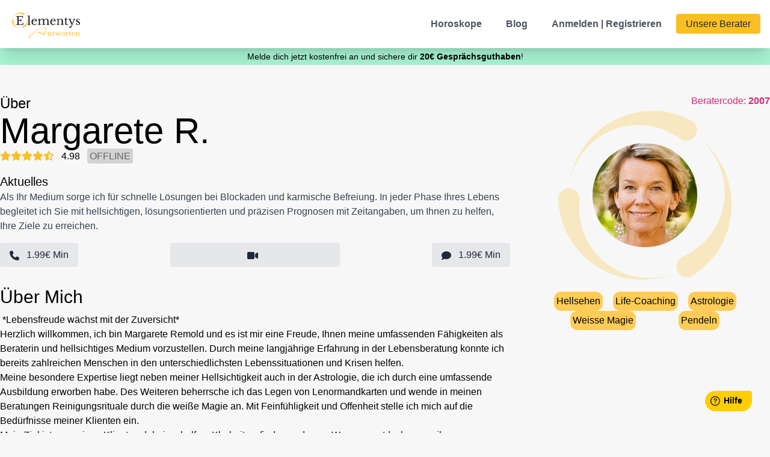

--- FILE ---
content_type: text/html; charset=UTF-8
request_url: https://elementys.com/profile/Margarete%20R.
body_size: 12609
content:
<!DOCTYPE html>
<html lang="de">
    <head>
        <meta charset="utf-8">
        <meta name="viewport" content="width=device-width, initial-scale=1">
        <meta name="keywords" content="Kartenlegen, Hellsehen, Tarot, Wahrsagen kostenlos, Lebensberatung, Traumdeutung"/>
        <meta name="csrf-token" content="3cnvdWoaMsa5yj4y72zl52fOdlFttM46K20uCpQy">

        <!-- Scripts -->
        <link rel="preload" as="style" href="https://elementys.com/build/assets/app.c2f0af0a.css" /><link rel="preload" as="style" href="https://elementys.com/build/assets/app.94954893.css" /><link rel="modulepreload" href="https://elementys.com/build/assets/app.c8bc72a3.js" /><link rel="modulepreload" href="https://elementys.com/build/assets/bootstrap.1eba3865.js" /><link rel="stylesheet" href="https://elementys.com/build/assets/app.c2f0af0a.css" /><link rel="stylesheet" href="https://elementys.com/build/assets/app.94954893.css" /><script type="module" src="https://elementys.com/build/assets/app.c8bc72a3.js"></script>        <!-- Styles -->
        <style >[wire\:loading], [wire\:loading\.delay], [wire\:loading\.inline-block], [wire\:loading\.inline], [wire\:loading\.block], [wire\:loading\.flex], [wire\:loading\.table], [wire\:loading\.grid], [wire\:loading\.inline-flex] {display: none;}[wire\:loading\.delay\.shortest], [wire\:loading\.delay\.shorter], [wire\:loading\.delay\.short], [wire\:loading\.delay\.long], [wire\:loading\.delay\.longer], [wire\:loading\.delay\.longest] {display:none;}[wire\:offline] {display: none;}[wire\:dirty]:not(textarea):not(input):not(select) {display: none;}input:-webkit-autofill, select:-webkit-autofill, textarea:-webkit-autofill {animation-duration: 50000s;animation-name: livewireautofill;}@keyframes livewireautofill { from {} }</style>
        <style>.iti{width:100%}
</style>
  


        <link rel="apple-touch-icon" sizes="180x180" href="/img/theme/elementys/favicon/apple-touch-icon.png">
<link rel="icon" type="image/png" sizes="32x32" href="/img/theme/elementys/favicon/favicon-32x32.png">
<link rel="icon" type="image/png" sizes="16x16" href="/img/theme/elementys/favicon/favicon-16x16.png">
<link rel="manifest" href="/img/theme/elementys/site.webmanifest">

                	<!-- Primary Meta Tags -->
        <title>Elementys - Profil - Margarete R.</title>
    <meta name="title" content="Elementys - Profil - Margarete R.">

    <meta name="description" content="Klarheit und neue Wege finden wir gemeinsam besser">
    <meta property="og:description" content="Klarheit und neue Wege finden wir gemeinsam besser">

    <!-- Open Graph / Facebook -->
    <meta property="og:type" content="website">
    <meta property="og:url" content="https://elementys.com/profile/Margarete%20R.">
    <meta property="og:title" content="Elementys - Profil - Margarete R.">
    <meta property="og:image" content="https://elementys.com/img/theme/elementys/og_logo.jpg">

    <!-- Twitter -->
    <meta property="twitter:card" content="summary_large_image">
    <meta property="twitter:url" content="https://elementys.com/profile/Margarete%20R.">
    <meta property="twitter:title" content="Elementys - Profil - Margarete R.">
    <meta property="twitter:description" content="Klarheit und neue Wege finden wir gemeinsam besser">
    <meta property="twitter:image" content="https://elementys.com/img/theme/elementys/og_logo.jpg">
        <script type="application/ld+json">
	{
	  "@context": "https://schema.org/",
	  "@graph": [
		{
			"@type": "Person",
			"name": "Margarete R.",
			"image": "https://elementys.fra1.digitaloceanspaces.com/profile/O7jweOZjWe0V9x6bKhL5rCma5jnY1W-metaMkpVMzhraHk3eXd5ekRvdXdpTjR6dHBjQlpVcnVoLW1ldGFSV3d5TURJeklDZ3hOQ2t1YW5Cbi0uanBn-.jpg",
			"description": "Klarheit und neue Wege finden wir gemeinsam besser",
			"url": "https://elementys.com/profile/Margarete%20R."
		},
		{
			"@type": "Product",
			"name": "Elementys - Beratung von Margarete R.",
			"description": "Telefonberatung",
			"image": "https://elementys.fra1.digitaloceanspaces.com/profile/O7jweOZjWe0V9x6bKhL5rCma5jnY1W-metaMkpVMzhraHk3eXd5ekRvdXdpTjR6dHBjQlpVcnVoLW1ldGFSV3d5TURJeklDZ3hOQ2t1YW5Cbi0uanBn-.jpg",
			"sku": "produkt-id-9",
			"url": "https://elementys.com/profile/Margarete%20R.",
			"brand": {
			  "@type": "Brand",
			  "name": "Elementys"
			},
			"aggregateRating": {
			  "@type": "AggregateRating",
			  "ratingValue": "5",
			  "bestRating": "5",
			  "worstRating": "0",
			  "ratingCount": "640"
			},
			"offers": {
				"@type": "Offer",
				"priceCurrency": "EUR",
				"price": "1.99",
				"availability": "https://schema.org/InStock",
				"url": "https://elementys.com/profile/Margarete%20R."
			  }
		}
	  ]
	}
	</script>
	

       
                       <script src="//js.honeybadger.io/v5.1/honeybadger.min.js" type="text/javascript"></script>
            <script type="text/javascript">
            Honeybadger.configure({
                apiKey: "hbp_bDQQ3juDqHGcnSTrQl6jfCGaxz8IW93l8g20",
                environment: "production"
            });
            </script>


	 		            <!-- Google Tag Manager -->
        <script>(function(w,d,s,l,i){w[l]=w[l]||[];w[l].push({'gtm.start':
            new Date().getTime(),event:'gtm.js'});var f=d.getElementsByTagName(s)[0],
            j=d.createElement(s),dl=l!='dataLayer'?'&l='+l:'';j.async=true;j.src=
            'https://www.googletagmanager.com/gtm.js?id='+i+dl;f.parentNode.insertBefore(j,f);
            })(window,document,'script','dataLayer','GTM-WP96LFR');</script>
            <!-- End Google Tag Manager -->

        <script>
        window.dataLayer = window.dataLayer || [];
        function gtag(){dataLayer.push(arguments);}
        gtag('js', new Date());

        gtag('config', 'G-TGSGDJ8978');
        </script>
			    



    </head>
    <body class="antialiased">
       
               <!-- Google Tag Manager (noscript) -->
<noscript><iframe src="https://www.googletagmanager.com/ns.html?id=GTM-WP96LFR"
    height="0" width="0" style="display:none;visibility:hidden"></iframe></noscript>
    <!-- End Google Tag Manager (noscript) -->
			
       
        <div class="">
            <header class="sticky top-0 z-30 w-full bg-white px-2 py-4 shadow-xl sm:px-4">
	<div class="mx-auto flex max-w-7xl items-center justify-between">
		<a title="Startseite" href="https://elementys.com">
			<img class="h-12  md:h-12" src="https://elementys.com/img/theme/elementys/logo_hd.png" alt="">
		</a>
		<div class="flex items-center space-x-1">
			<ul class="hidden space-x-2 md:flex content-center">
								<li>
					<div x-data="{
						open: false,
						toggle() {
							if (this.open) {
								return this.close()
							}
					
							this.$refs.button.focus()
					
							this.open = true
						},
						close(focusAfter) {
							if (!this.open) return
					
							this.open = false
					
							focusAfter && focusAfter.focus()
						}
					}" x-on:keydown.escape.prevent.stop="close($refs.button)" x-on:focusin.window="! $refs.panel.contains($event.target) && close()"
					x-id="['dropdown-button']" class="relative">
					<!-- Button -->
					<span x-ref="button" x-on:click="toggle()" :aria-expanded="open" :aria-controls="$id('dropdown-button')" type="button"
						class="rounded px-4 font-semibold text-gray-600 hover:text-amber-400 cursor-pointer">
						Horoskope
					</span>

					<!-- Panel -->
					<div x-ref="panel" x-show="open" x-transition.origin.top.left x-on:click.outside="close($refs.button)" :id="$id('dropdown-button')" style="display: none;"
						class="z-40 absolute left-0 mt-2 w-40 rounded-md bg-white shadow-md p-3">


						<a title="Tageshoroskop" class="my-2 rounded py-2 text-gray-600 hover:text-amber-400 text-md" href="https://elementys.com/horoscope/daily">
							Tageshoroskop
						</a>

						<hr class="my-2">

						<a title="Monatshoroskop" class="my-2 rounded py-2 text-gray-600 hover:text-amber-400 text-md" href="https://elementys.com/horoscope/monthly">
							Monatshoroskop
						</a>

						<hr class="my-2">

						<a title="Jahreshoroskop" class="my-2 rounded py-2 text-gray-600 hover:text-amber-400 text-md" href="https://elementys.com/horoscope/yearly">
							Jahreshoroskop
						</a>
					
						

						


					
					</div>
				</div>
				</li>
												<li><a title="Blog" href="https://elementys.com/blog" class="rounded px-4 py-2 font-semibold text-gray-600 hover:text-amber-400">Blog</a></li>
													<li class="px-4">
						<a title="Anmelden" href="https://elementys.com/login" class="rounded py-2 font-semibold text-gray-600 hover:text-amber-400">Anmelden</a>
						|
						<a title="Registrieren" href="https://elementys.com/register" class="rounded py-2 font-semibold text-gray-600 hover:text-amber-400">Registrieren</a>

					</li>
				
				<li><a title="Profile anzeigen" href="https://elementys.com/profiles" class="rounded bg-amber-400 px-4 py-2 text-gray-800">Unsere Berater</a></li>

			</ul>
			<div class="inline-flex md:hidden" x-data="{ open: false }">
				<button class="flex px-2" @click="open = true">
					<svg xmlns="http://www.w3.org/2000/svg" class="h-6 w-6" fill="none" viewBox="0 0 24 24" stroke="currentColor">
						<path stroke-linecap="round" stroke-linejoin="round" stroke-width="2" d="M4 8h16M4 16h16" />
					</svg>
					<span class="sr-only">Open Menu</span>
					Menü
				</button>
				<div class="absolute top-0 left-0 right-0 z-50 m-2 flex flex-col space-y-3 rounded bg-white p-2 pb-4 shadow" x-show.transition="open" @click.away="open = false" x-cloak>
					<button class="ml-2 flex-none self-end px-2" @click="open = false">
						<svg xmlns="http://www.w3.org/2000/svg" class="h-6 w-6" fill="none" viewBox="0 0 24 24" stroke="currentColor">
							<path stroke-linecap="round" stroke-linejoin="round" stroke-width="2" d="M6 18L18 6M6 6l12 12" />
						</svg>
						<span class="sr-only">Close Menu</span>
					</button>
					<ul class="space-y-2">

												<li><a title="Anmelden" href="https://elementys.com/login" class="rounded px-4 py-2 font-semibold text-gray-600">Anmelden</a></li>
						<li><a title="Registrieren" href="https://elementys.com/register" class="rounded mb-4 px-4 py-2 font-semibold text-gray-600">Registrieren</a></li>
						<hr>
						
												<li ><a title="Blog" href="https://elementys.com/blog" class="rounded px-4 py-2 font-semibold text-gray-600">Blog</a></li>
						
													<li><a title="Tageshoroskop" href="https://elementys.com/horoscope/daily" class="rounded px-4 py-2 font-semibold text-gray-600">Tageshoroskop</a></li>
							<li><a title="Monatshoroskop" href="https://elementys.com/horoscope/monthly" class="rounded px-4 py-2 font-semibold text-gray-600">Monatshoroskop</a></li>
							<li><a title="Jahreshoroskop" href="https://elementys.com/horoscope/yearly" class="rounded px-4 py-2 font-semibold text-gray-600">Jahreshoroskop</a></li>
												
						<li class="rounded mb-4 px-4 py-2"><a title="Profile anzeigen" href="https://elementys.com/profiles" class="rounded bg-amber-400 px-4 py-2 text-gray-800">Unsere Berater</a></li>

						
					</ul>
				</div>
			</div>
		</div>
	</div>
</header>
                                                                <section class="w-full p-1 bg-green-200 text-center md:text-md text-sm">
                        Melde dich jetzt kostenfrei an und sichere dir <b>20€ Gesprächsguthaben</b>!                  
                    </section>
                            <!-- Page Content -->
            <main >
                
                                
                              

                	<div class="container mx-auto">
		<div class="grid grid-cols-1 gap-4 pt-6 md:grid-cols-3 md:pt-12">
			<div class="order-2 col-span-2 px-4 md:order-1 md:px-0">
				<h2 class="serif text-2xl">Über</h2>
				<h1 class="serif text-6xl">Margarete R.</h2>
					<p>
						<i class="fa-solid fa-star text-yellow-400"></i><i class="fa-solid fa-star text-yellow-400"></i><i class="fa-solid fa-star text-yellow-400"></i><i class="fa-solid fa-star text-yellow-400"></i><i class="fa-solid fa-star-half-stroke text-yellow-400"></i>

						<span class="ml-2">4.98</span>

						
							<span class="p-1 rounded ml-2  status-gray uppercase text-white">offline</span>
					</p>
											<h3 class="serif mt-2 text-xl md:mt-4">Aktuelles</h3>
						<p class="text-gray-700">
							Als Ihr Medium sorge ich für schnelle Lösungen bei Blockaden und karmische Befreiung. In jeder Phase Ihres Lebens begleitet ich Sie mit hellsichtigen, lösungsorientierten und präzisen Prognosen mit Zeitangaben, um Ihnen zu helfen, Ihre Ziele zu erreichen.
						</p>
						
					
					<div class="flex justify-between gap-4 mt-4">
						
				
								<button 
					
					 class="font-base mx-1 rounded bg-gray-200 px-4 py-2 text-gray-800 cursor-not-allowed md:mx-0">
					<i class="fa-solid fa-phone mr-2 align-middle"></i>
					1.99€ Min
				</button>
						
			
			
							<button class="font-base mx-1 w-1/3 rounded bg-gray-200 px-4 py-2 text-gray-800 cursor-not-allowed md:mx-0">
					<i class="fa-solid fa-video mr-2 align-middle"></i>
				</button>
						
			
			
							<button
				
				class="font-base mx-1 rounded bg-gray-200 px-4 py-2 text-gray-800 cursor-not-allowed md:mx-0">
					<i class="fa-solid fa-comment mr-2 align-middle"></i>
					1.99€ Min
				</button>
												
					</div>


					<h3 class="serif md:mt-8 mt-6 text-3xl">Über Mich</h3>
					<p class="mt-2 text-gray-700">
						<p>&nbsp;*Lebensfreude wächst mit der Zuversicht*&nbsp;<br>Herzlich willkommen, ich bin Margarete Remold und es ist mir eine Freude, Ihnen meine umfassenden Fähigkeiten als Beraterin und hellsichtiges Medium vorzustellen. Durch meine langjährige Erfahrung in der Lebensberatung konnte ich bereits zahlreichen Menschen in den unterschiedlichsten Lebenssituationen und Krisen helfen.<br>Meine besondere Expertise liegt neben meiner Hellsichtigkeit auch in der Astrologie, die ich durch eine umfassende Ausbildung erworben habe. Des Weiteren beherrsche ich das Legen von Lenormandkarten und wende in meinen Beratungen Reinigungsrituale durch die weiße Magie an. Mit Feinfühligkeit und Offenheit stelle ich mich auf die Bedürfnisse meiner Klienten ein.<br>Mein Ziel ist es, meinen Klienten dabei zu helfen, Klarheit zu finden und neue Wege zu entdecken, um ihre Lebenssituation zu verbessern. In meinen Beratungen lege ich besonderen Wert auf Empathie und Verständnis und stehe meinen Klienten professionell und vertraulich zur Seite. Egal, ob es um Beziehungsprobleme, finanzielle Schwierigkeiten oder andere Herausforderungen geht, ich biete individuell auf die Situation abgestimmte Beratungen an.<br>Wenn Sie auf der Suche nach Werkzeugen sind, um Herausforderungen zu meistern, zögern Sie nicht, mich zu kontaktieren. Ich bin gerne für Sie da und freue mich darauf, Sie auf Ihrem Weg zu unterstützen.&nbsp;<br><br></p><p><br></p>
						
					</p>

					<h3 class="serif md:mt-8 mt-4 text-2xl md:mt-4">Meine Hilfsmittel</h3>

					<div class="mt-4 flex flex-wrap gap-4 md:justify-start justify-around">
													<div class="rounded border  p-1 text-black" style="background-color: #d670a0">
								Lenormandkarten
							</div>
													<div class="rounded border  p-1 text-black" style="background-color: #d670a0">
								Sternenkarte
							</div>
													<div class="rounded border  p-1 text-black" style="background-color: #d670a0">
								Pendel
							</div>
												
					</div>

			</div>

			<div class="order-1 mx-auto md:order-2">
				<div class="text-right text-pink-600">
					Beratercode: <b>2007</b>
				</div>
				<div class="relative mx-auto w-5/6">
					<img class="mx-auto aspect-square w-5/6 object-cover opacity-40" src="https://elementys.com/img/theme/elementys/logo_circle.png" alt="Card cover image">
					<div class="absolute inset-0 z-10 flex items-center justify-center">
													<img class="aspect-square w-3/6 rounded-full" src="https://elementys.fra1.digitaloceanspaces.com/profile/O7jweOZjWe0V9x6bKhL5rCma5jnY1W-metaMkpVMzhraHk3eXd5ekRvdXdpTjR6dHBjQlpVcnVoLW1ldGFSV3d5TURJeklDZ3hOQ2t1YW5Cbi0uanBn-.jpg" alt="">
											</div>
				</div>

				<div class="mt-4 flex flex-wrap justify-around gap-4 px-4 md:px-12">
											<div class="rounded-xl p-1 text-black" style="background-color: #FFCC57; color: #000000">
							Hellsehen
						</div>
											<div class="rounded-xl p-1 text-black" style="background-color: #FFCC57; color: #000000">
							Life-Coaching
						</div>
											<div class="rounded-xl p-1 text-black" style="background-color: #FFCC57; color: #000000">
							Astrologie
						</div>
											<div class="rounded-xl p-1 text-black" style="background-color: #FFCC57; color: #000000">
							Weisse Magie
						</div>
											<div class="rounded-xl p-1 text-black" style="background-color: #FFCC57; color: #000000">
							Pendeln
						</div>
										
				</div>

			</div>
		</div>
		<div class="mx-auto my-12 w-2/3 border border-gray-300"></div>

		<section class="mx-auto px-4 md:px-0 md:w-4/6 my-16" data-aos="zoom-in-up">
			<h3 class="serif text-center text-5xl">Meine neusten Bewertungen</h3>

			<div wire:id="8kaqTH54wr19OOHUfSHD" wire:initial-data="{&quot;fingerprint&quot;:{&quot;id&quot;:&quot;8kaqTH54wr19OOHUfSHD&quot;,&quot;name&quot;:&quot;profile-reviews&quot;,&quot;locale&quot;:&quot;de&quot;,&quot;path&quot;:&quot;profile\/Margarete%20R.&quot;,&quot;method&quot;:&quot;GET&quot;,&quot;v&quot;:&quot;acj&quot;},&quot;effects&quot;:{&quot;listeners&quot;:[]},&quot;serverMemo&quot;:{&quot;children&quot;:[],&quot;errors&quot;:[],&quot;htmlHash&quot;:&quot;66a2ad1f&quot;,&quot;data&quot;:{&quot;workman&quot;:[]},&quot;dataMeta&quot;:{&quot;models&quot;:{&quot;workman&quot;:{&quot;class&quot;:&quot;App\\Models\\Workman&quot;,&quot;id&quot;:9,&quot;relations&quot;:[&quot;tools&quot;,&quot;abilities&quot;,&quot;news&quot;,&quot;verifiedTextReviews&quot;],&quot;connection&quot;:&quot;mysql&quot;,&quot;collectionClass&quot;:null}}},&quot;checksum&quot;:&quot;5b85dcf7e9d45f9589c4d4101761c8b6e732eccc0001f033675bd0e4356d39c7&quot;}}">
    
                <div class="px-12 bg-white mb-4 mt-2 rounded-lg  flex flex-col justify-center">
                <h2 class="text-xl uppercase text-gray-500 ">01.02.2026 </h2>
                <div class="flex flex-wrap justify-between">
                    <h3 class="text-2xl">
                        <i class="fa-solid fa-star text-yellow-400"></i><i class="fa-solid fa-star text-yellow-400"></i><i class="fa-solid fa-star text-yellow-400"></i><i class="fa-solid fa-star text-yellow-400"></i><i class="fa-solid fa-star text-yellow-400"></i>
                    
                    </h3>
                    <h3 class="text-2xl serif">Kunde: <span class="text-gray-500">****7335</span> </h3>
                </div>
                    

                <p class="mt-2">
                    <span class="text-gray-500">"</span>Danke<span class="text-gray-500">"</span>
                </p>
            </div>
              
                      <div class="px-12 bg-white mb-4 mt-2 rounded-lg  flex flex-col justify-center">
                <h2 class="text-xl uppercase text-gray-500 ">02.01.2026 </h2>
                <div class="flex flex-wrap justify-between">
                    <h3 class="text-2xl">
                        <i class="fa-solid fa-star text-yellow-400"></i><i class="fa-solid fa-star text-yellow-400"></i><i class="fa-solid fa-star text-yellow-400"></i><i class="fa-solid fa-star text-yellow-400"></i><i class="fa-solid fa-star text-yellow-400"></i>
                    
                    </h3>
                    <h3 class="text-2xl serif">Kunde: <span class="text-gray-500">****1507</span> </h3>
                </div>
                    

                <p class="mt-2">
                    <span class="text-gray-500">"</span>Danke für die tolle Beratung freue mich schon aufs nächste mal 😊<span class="text-gray-500">"</span>
                </p>
            </div>
              
                      <div class="px-12 bg-white mb-4 mt-2 rounded-lg  flex flex-col justify-center">
                <h2 class="text-xl uppercase text-gray-500 ">01.01.2026 </h2>
                <div class="flex flex-wrap justify-between">
                    <h3 class="text-2xl">
                        <i class="fa-solid fa-star text-yellow-400"></i><i class="fa-solid fa-star text-yellow-400"></i><i class="fa-solid fa-star text-yellow-400"></i><i class="fa-solid fa-star text-yellow-400"></i><i class="fa-solid fa-star text-yellow-400"></i>
                    
                    </h3>
                    <h3 class="text-2xl serif">Kunde: <span class="text-gray-500">****1507</span> </h3>
                </div>
                    

                <p class="mt-2">
                    <span class="text-gray-500">"</span>Kein Bewertungstext<span class="text-gray-500">"</span>
                </p>
            </div>
              
                      <div class="px-12 bg-white mb-4 mt-2 rounded-lg  flex flex-col justify-center">
                <h2 class="text-xl uppercase text-gray-500 ">01.01.2026 </h2>
                <div class="flex flex-wrap justify-between">
                    <h3 class="text-2xl">
                        <i class="fa-solid fa-star text-yellow-400"></i><i class="fa-solid fa-star text-yellow-400"></i><i class="fa-solid fa-star text-yellow-400"></i><i class="fa-solid fa-star text-yellow-400"></i><i class="fa-solid fa-star text-yellow-400"></i>
                    
                    </h3>
                    <h3 class="text-2xl serif">Kunde: <span class="text-gray-500">****1507</span> </h3>
                </div>
                    

                <p class="mt-2">
                    <span class="text-gray-500">"</span>Kein Bewertungstext<span class="text-gray-500">"</span>
                </p>
            </div>
              
                      <div class="px-12 bg-white mb-4 mt-2 rounded-lg  flex flex-col justify-center">
                <h2 class="text-xl uppercase text-gray-500 ">06.11.2025 </h2>
                <div class="flex flex-wrap justify-between">
                    <h3 class="text-2xl">
                        <i class="fa-solid fa-star text-yellow-400"></i><i class="fa-solid fa-star text-yellow-400"></i><i class="fa-solid fa-star text-yellow-400"></i><i class="fa-solid fa-star text-yellow-400"></i><i class="fa-solid fa-star text-yellow-400"></i>
                    
                    </h3>
                    <h3 class="text-2xl serif">Kunde: <span class="text-gray-500">****6600</span> </h3>
                </div>
                    

                <p class="mt-2">
                    <span class="text-gray-500">"</span>Es ist wieder eingetroffen, von mir wieder volle 5 Sterne <span class="text-gray-500">"</span>
                </p>
            </div>
              
                      <div class="px-12 bg-white mb-4 mt-2 rounded-lg  flex flex-col justify-center">
                <h2 class="text-xl uppercase text-gray-500 ">26.10.2025 </h2>
                <div class="flex flex-wrap justify-between">
                    <h3 class="text-2xl">
                        <i class="fa-solid fa-star text-yellow-400"></i><i class="fa-solid fa-star text-yellow-400"></i><i class="fa-solid fa-star text-yellow-400"></i><i class="fa-solid fa-star text-yellow-400"></i><i class="fa-solid fa-star text-yellow-400"></i>
                    
                    </h3>
                    <h3 class="text-2xl serif">Kunde: <span class="text-gray-500">****1377</span> </h3>
                </div>
                    

                <p class="mt-2">
                    <span class="text-gray-500">"</span>Kein Bewertungstext<span class="text-gray-500">"</span>
                </p>
            </div>
              
                      <div class="px-12 bg-white mb-4 mt-2 rounded-lg  flex flex-col justify-center">
                <h2 class="text-xl uppercase text-gray-500 ">09.10.2025 </h2>
                <div class="flex flex-wrap justify-between">
                    <h3 class="text-2xl">
                        <i class="fa-solid fa-star text-yellow-400"></i><i class="fa-solid fa-star text-yellow-400"></i><i class="fa-solid fa-star text-yellow-400"></i><i class="fa-solid fa-star text-yellow-400"></i><i class="fa-solid fa-star text-yellow-400"></i>
                    
                    </h3>
                    <h3 class="text-2xl serif">Kunde: <span class="text-gray-500">****6349</span> </h3>
                </div>
                    

                <p class="mt-2">
                    <span class="text-gray-500">"</span>Danke für diese Gänsehaut-Minuten 🙏<span class="text-gray-500">"</span>
                </p>
            </div>
              
                      <div class="px-12 bg-white mb-4 mt-2 rounded-lg  flex flex-col justify-center">
                <h2 class="text-xl uppercase text-gray-500 ">08.10.2025 </h2>
                <div class="flex flex-wrap justify-between">
                    <h3 class="text-2xl">
                        <i class="fa-solid fa-star text-yellow-400"></i><i class="fa-solid fa-star text-yellow-400"></i><i class="fa-solid fa-star text-yellow-400"></i><i class="fa-solid fa-star text-yellow-400"></i><i class="fa-solid fa-star text-yellow-400"></i>
                    
                    </h3>
                    <h3 class="text-2xl serif">Kunde: <span class="text-gray-500">****6334</span> </h3>
                </div>
                    

                <p class="mt-2">
                    <span class="text-gray-500">"</span>Wieder voll ins Schwarze getroffen<span class="text-gray-500">"</span>
                </p>
            </div>
              
                      <div class="px-12 bg-white mb-4 mt-2 rounded-lg  flex flex-col justify-center">
                <h2 class="text-xl uppercase text-gray-500 ">06.09.2025 </h2>
                <div class="flex flex-wrap justify-between">
                    <h3 class="text-2xl">
                        <i class="fa-solid fa-star text-yellow-400"></i><i class="fa-solid fa-star text-yellow-400"></i><i class="fa-solid fa-star text-yellow-400"></i><i class="fa-solid fa-star text-yellow-400"></i><i class="fa-solid fa-star text-yellow-400"></i>
                    
                    </h3>
                    <h3 class="text-2xl serif">Kunde: <span class="text-gray-500">****6084</span> </h3>
                </div>
                    

                <p class="mt-2">
                    <span class="text-gray-500">"</span>Ich weiß jetzt, was ich tun muss Danke für deinen klaren Blick<span class="text-gray-500">"</span>
                </p>
            </div>
              
                      <div class="px-12 bg-white mb-4 mt-2 rounded-lg  flex flex-col justify-center">
                <h2 class="text-xl uppercase text-gray-500 ">29.08.2025 </h2>
                <div class="flex flex-wrap justify-between">
                    <h3 class="text-2xl">
                        <i class="fa-solid fa-star text-yellow-400"></i><i class="fa-solid fa-star text-yellow-400"></i><i class="fa-solid fa-star text-yellow-400"></i><i class="fa-solid fa-star text-yellow-400"></i><i class="fa-solid fa-star text-yellow-400"></i>
                    
                    </h3>
                    <h3 class="text-2xl serif">Kunde: <span class="text-gray-500">****6033</span> </h3>
                </div>
                    

                <p class="mt-2">
                    <span class="text-gray-500">"</span>Wir hören uns sicher bald wieder, ich danke dir so sehr ❤️❤️❤️<span class="text-gray-500">"</span>
                </p>
            </div>
              
              <nav role="navigation" aria-label="Seitennummerierungsnavigation" class="flex items-center justify-between">
        <div class="flex justify-between flex-1 sm:hidden">
                            <span class="relative inline-flex items-center px-4 py-2 text-sm font-medium text-gray-500 bg-white border border-gray-300 cursor-default leading-5 rounded-md">
                    &laquo; Zurück
                </span>
            
                            <a href="https://elementys.com/profile/Margarete%20R.?reviewsPage=2" class="relative inline-flex items-center px-4 py-2 ml-3 text-sm font-medium text-gray-700 bg-white border border-gray-300 leading-5 rounded-md hover:text-gray-500 focus:outline-none focus:ring ring-gray-300 focus:border-blue-300 active:bg-gray-100 active:text-gray-700 transition ease-in-out duration-150">
                    Weiter &raquo;
                </a>
                    </div>

        <div class="hidden sm:flex-1 sm:flex sm:items-center sm:justify-between">
            <div>
                <p class="text-sm text-gray-700 leading-5">
                    Zeigen
                                            <span class="font-medium">1</span>
                        bis
                        <span class="font-medium">10</span>
                                        von
                    <span class="font-medium">117</span>
                    Ergebnisse
                </p>
            </div>

            <div>
                <span class="relative z-0 inline-flex shadow-sm rounded-md">
                    
                                            <span aria-disabled="true" aria-label="&amp;laquo; Zurück">
                            <span class="relative inline-flex items-center px-2 py-2 text-sm font-medium text-gray-500 bg-white border border-gray-300 cursor-default rounded-l-md leading-5" aria-hidden="true">
                                <svg class="w-5 h-5" fill="currentColor" viewBox="0 0 20 20">
                                    <path fill-rule="evenodd" d="M12.707 5.293a1 1 0 010 1.414L9.414 10l3.293 3.293a1 1 0 01-1.414 1.414l-4-4a1 1 0 010-1.414l4-4a1 1 0 011.414 0z" clip-rule="evenodd" />
                                </svg>
                            </span>
                        </span>
                    
                    
                                            
                        
                        
                                                                                                                        <span aria-current="page">
                                        <span class="relative inline-flex items-center px-4 py-2 -ml-px text-sm font-medium text-gray-500 bg-white border border-gray-300 cursor-default leading-5">1</span>
                                    </span>
                                                                                                                                <a href="https://elementys.com/profile/Margarete%20R.?reviewsPage=2" class="relative inline-flex items-center px-4 py-2 -ml-px text-sm font-medium text-gray-700 bg-white border border-gray-300 leading-5 hover:text-gray-500 focus:z-10 focus:outline-none focus:ring ring-gray-300 focus:border-blue-300 active:bg-gray-100 active:text-gray-700 transition ease-in-out duration-150" aria-label="Gehe zur Seite 2">
                                        2
                                    </a>
                                                                                                                                <a href="https://elementys.com/profile/Margarete%20R.?reviewsPage=3" class="relative inline-flex items-center px-4 py-2 -ml-px text-sm font-medium text-gray-700 bg-white border border-gray-300 leading-5 hover:text-gray-500 focus:z-10 focus:outline-none focus:ring ring-gray-300 focus:border-blue-300 active:bg-gray-100 active:text-gray-700 transition ease-in-out duration-150" aria-label="Gehe zur Seite 3">
                                        3
                                    </a>
                                                                                                                                <a href="https://elementys.com/profile/Margarete%20R.?reviewsPage=4" class="relative inline-flex items-center px-4 py-2 -ml-px text-sm font-medium text-gray-700 bg-white border border-gray-300 leading-5 hover:text-gray-500 focus:z-10 focus:outline-none focus:ring ring-gray-300 focus:border-blue-300 active:bg-gray-100 active:text-gray-700 transition ease-in-out duration-150" aria-label="Gehe zur Seite 4">
                                        4
                                    </a>
                                                                                                                                <a href="https://elementys.com/profile/Margarete%20R.?reviewsPage=5" class="relative inline-flex items-center px-4 py-2 -ml-px text-sm font-medium text-gray-700 bg-white border border-gray-300 leading-5 hover:text-gray-500 focus:z-10 focus:outline-none focus:ring ring-gray-300 focus:border-blue-300 active:bg-gray-100 active:text-gray-700 transition ease-in-out duration-150" aria-label="Gehe zur Seite 5">
                                        5
                                    </a>
                                                                                                                                <a href="https://elementys.com/profile/Margarete%20R.?reviewsPage=6" class="relative inline-flex items-center px-4 py-2 -ml-px text-sm font-medium text-gray-700 bg-white border border-gray-300 leading-5 hover:text-gray-500 focus:z-10 focus:outline-none focus:ring ring-gray-300 focus:border-blue-300 active:bg-gray-100 active:text-gray-700 transition ease-in-out duration-150" aria-label="Gehe zur Seite 6">
                                        6
                                    </a>
                                                                                                                                <a href="https://elementys.com/profile/Margarete%20R.?reviewsPage=7" class="relative inline-flex items-center px-4 py-2 -ml-px text-sm font-medium text-gray-700 bg-white border border-gray-300 leading-5 hover:text-gray-500 focus:z-10 focus:outline-none focus:ring ring-gray-300 focus:border-blue-300 active:bg-gray-100 active:text-gray-700 transition ease-in-out duration-150" aria-label="Gehe zur Seite 7">
                                        7
                                    </a>
                                                                                                                                <a href="https://elementys.com/profile/Margarete%20R.?reviewsPage=8" class="relative inline-flex items-center px-4 py-2 -ml-px text-sm font-medium text-gray-700 bg-white border border-gray-300 leading-5 hover:text-gray-500 focus:z-10 focus:outline-none focus:ring ring-gray-300 focus:border-blue-300 active:bg-gray-100 active:text-gray-700 transition ease-in-out duration-150" aria-label="Gehe zur Seite 8">
                                        8
                                    </a>
                                                                                                                                <a href="https://elementys.com/profile/Margarete%20R.?reviewsPage=9" class="relative inline-flex items-center px-4 py-2 -ml-px text-sm font-medium text-gray-700 bg-white border border-gray-300 leading-5 hover:text-gray-500 focus:z-10 focus:outline-none focus:ring ring-gray-300 focus:border-blue-300 active:bg-gray-100 active:text-gray-700 transition ease-in-out duration-150" aria-label="Gehe zur Seite 9">
                                        9
                                    </a>
                                                                                                                                <a href="https://elementys.com/profile/Margarete%20R.?reviewsPage=10" class="relative inline-flex items-center px-4 py-2 -ml-px text-sm font-medium text-gray-700 bg-white border border-gray-300 leading-5 hover:text-gray-500 focus:z-10 focus:outline-none focus:ring ring-gray-300 focus:border-blue-300 active:bg-gray-100 active:text-gray-700 transition ease-in-out duration-150" aria-label="Gehe zur Seite 10">
                                        10
                                    </a>
                                                                                                                                <a href="https://elementys.com/profile/Margarete%20R.?reviewsPage=11" class="relative inline-flex items-center px-4 py-2 -ml-px text-sm font-medium text-gray-700 bg-white border border-gray-300 leading-5 hover:text-gray-500 focus:z-10 focus:outline-none focus:ring ring-gray-300 focus:border-blue-300 active:bg-gray-100 active:text-gray-700 transition ease-in-out duration-150" aria-label="Gehe zur Seite 11">
                                        11
                                    </a>
                                                                                                                                <a href="https://elementys.com/profile/Margarete%20R.?reviewsPage=12" class="relative inline-flex items-center px-4 py-2 -ml-px text-sm font-medium text-gray-700 bg-white border border-gray-300 leading-5 hover:text-gray-500 focus:z-10 focus:outline-none focus:ring ring-gray-300 focus:border-blue-300 active:bg-gray-100 active:text-gray-700 transition ease-in-out duration-150" aria-label="Gehe zur Seite 12">
                                        12
                                    </a>
                                                                                                        
                    
                                            <a href="https://elementys.com/profile/Margarete%20R.?reviewsPage=2" rel="next" class="relative inline-flex items-center px-2 py-2 -ml-px text-sm font-medium text-gray-500 bg-white border border-gray-300 rounded-r-md leading-5 hover:text-gray-400 focus:z-10 focus:outline-none focus:ring ring-gray-300 focus:border-blue-300 active:bg-gray-100 active:text-gray-500 transition ease-in-out duration-150" aria-label="Weiter &amp;raquo;">
                            <svg class="w-5 h-5" fill="currentColor" viewBox="0 0 20 20">
                                <path fill-rule="evenodd" d="M7.293 14.707a1 1 0 010-1.414L10.586 10 7.293 6.707a1 1 0 011.414-1.414l4 4a1 1 0 010 1.414l-4 4a1 1 0 01-1.414 0z" clip-rule="evenodd" />
                            </svg>
                        </a>
                                    </span>
            </div>
        </div>
    </nav>


</div>

<!-- Livewire Component wire-end:8kaqTH54wr19OOHUfSHD -->			
		</section>
		
	</div>

            </main>
        </div>

        <section class="bg-gray-600 mt-4">
        <section class="w-full p-1 bg-green-200 text-center">
        Melde dich jetzt kostenfrei an und sichere dir <b>20€ Gesprächsguthaben</b> Kein Abo oder Kreditkarte erforderlich. <a href="https://elementys.com/register" class="font-bold">Klicke hier</a>                     </section>
    <div class="grid px-12 py-8 text-white md:grid-cols-3">
        <div class="md:text-left text-center">
            <ul>
                <li><a href="https://elementys.com/impressum">Impressum</a></li>
                <li><a href="https://elementys.com/agb">AGB</a></li>
                <li><a href="https://elementys.com/datenschutz">Datenschutz</a></li>
            </ul>
      
            <div class="w-full" id="google_translate_element"></div><script type="text/javascript">
                function googleTranslateElementInit() {
                  new google.translate.TranslateElement({pageLanguage: 'de', layout: google.translate.TranslateElement.InlineLayout.HORIZONTAL}, 'google_translate_element');
                }
                </script><script type="text/javascript" src="//translate.google.com/translate_a/element.js?cb=googleTranslateElementInit"></script>
    
        </div>
        <div class="md:py-0 py-10 text-center relative">
            <img class="mx-auto w-36" src="https://elementys.com/img/theme/elementys/logo_white.png" alt="">
            <div class="mt-4">
                <a target="_blank" class=" text-amber-400 font-bold" href="https://esoterik-jobs.com/">Bewerbe dich als Berater</a>
            </div>

                        
        </div>
        <div>
                            <div class="flex flex-wrap md:justify-end justify-around">
                    <a class="text-center m-1 rounded-full bg-amber-400 p-1 w-8 h-8 text-gray-800 hover:bg-amber-300" href="https://www.instagram.com/elementysllc/">
                        <i class="fa-brands fa-instagram"></i>
        
                    </a>
        
                    <a class="text-center m-1 rounded-full bg-amber-400 p-1 w-8 h-8 text-gray-800 hover:bg-amber-300" href="https://www.tiktok.com/@elementys23">
                        <i class="fa-brands fa-tiktok"></i>
                    </a>
        
                    <a class="text-center m-1 rounded-full bg-amber-400 p-1 w-8 h-8 text-gray-800 hover:bg-amber-300" href="https://www.facebook.com/ElementysLLC">
                        <i class="fa-brands fa-facebook"></i>
                    </a>
        
                    <a class="text-center m-1 rounded-full bg-amber-400 p-1 w-8 h-8 text-gray-800 hover:bg-amber-300" href="https://pin.it/3oc6cdO">
                        <i class="fa-brands fa-pinterest"></i>
        
                    </a>
                </div>
                                

        </div>
    </div>
</section>
        
        <script src="/livewire/livewire.js?id=90730a3b0e7144480175" data-turbo-eval="false" data-turbolinks-eval="false" ></script><script data-turbo-eval="false" data-turbolinks-eval="false" >window.livewire = new Livewire();window.Livewire = window.livewire;window.livewire_app_url = '';window.livewire_token = '3cnvdWoaMsa5yj4y72zl52fOdlFttM46K20uCpQy';window.deferLoadingAlpine = function (callback) {window.addEventListener('livewire:load', function () {callback();});};let started = false;window.addEventListener('alpine:initializing', function () {if (! started) {window.livewire.start();started = true;}});document.addEventListener("DOMContentLoaded", function () {if (! started) {window.livewire.start();started = true;}});</script>
        
        <script async>
        var laravelTelInputConfig = {"allowDropdown":true,"autoHideDialCode":false,"autoPlaceholder":"aggressive","customContainer":"","customPlaceholder":null,"dropdownContainer":null,"excludeCountries":[],"formatOnDisplay":true,"geoIpLookup":"ipinfo","initialCountry":"DE","localizedCountries":[],"nationalMode":false,"onlyCountries":[],"placeholderNumberType":"MOBILE","preferredCountries":["DE","CH","AT"],"separateDialCode":false,"utilsScript":"\/vendor\/intl-tel-input\/build\/js\/utils.js"};
        (()=>{var e,t={166:()=>{!function(){"use strict";function e(e,t){var n=arguments.length>2&&void 0!==arguments[2]?arguments[2]:null,o=arguments.length>3&&void 0!==arguments[3]?arguments[3]:null,i=arguments.length>4&&void 0!==arguments[4]?arguments[4]:null,a="".concat(e,"=").concat(t,";");if(n){var r=new Date;r.setTime(r.getTime()+24*n*60*60*1e3),a+="expires=".concat(r.toUTCString(),";")}o&&(a+="path=".concat(o,";")),i&&(a+="domain=".concat(i,";")),document.cookie=a}function t(e){for(var t=e+"=",n=document.cookie.split(";"),o=0;o<n.length;o++){for(var i=n[o];" "==i.charAt(0);)i=i.substring(1);if(0==i.indexOf(t))return i.substring(t.length,i.length)}return""}function n(n){var o=arguments.length>1&&void 0!==arguments[1]?arguments[1]:{},i="IntlTelInputSelectedCountry_".concat(n.dataset.phoneInputId);window.intlTelInputGlobals.autoCountry=t(i)||window.intlTelInputGlobals.autoCountry;var a=n.closest("form");if(a&&a.setAttribute("autocomplete","off"),null==o.geoIpLookup)delete o.geoIpLookup;else if("ipinfo"===o.geoIpLookup)o.geoIpLookup=function(n,o){var a=t(i);a?n(a):fetch("https://ipinfo.io/json").then((function(e){return e.json()})).then((function(e){return e})).then((function(t){var o,a=null===(o=t.country)||void 0===o?void 0:o.toUpperCase();n(a),e(i,a)})).catch((function(e){return n("US")}))};else if("function"==typeof window[o.geoIpLookup])o.geoIpLookup=window[o.geoIpLookup];else{if("function"!=typeof o.geoIpLookup)throw new TypeError("Laravel-Tel-Input: Undefined function '".concat(o.geoIpLookup,"' specified in tel-input.options.geoIpLookup."));delete o.geoIpLookup}if(null==o.customPlaceholder)delete o.customPlaceholder;else if("function"==typeof window[o.customPlaceholder])o.customPlaceholder=window[o.customPlaceholder];else{if("function"!=typeof o.customPlaceholder)throw new TypeError("Laravel-Tel-Input: Undefined function '".concat(o.customPlaceholder,"' specified in tel-input.options.customPlaceholder."));delete o.customPlaceholder}o.utilsScript&&(o.utilsScript="/"==o.utilsScript.charAt(0)?o.utilsScript:"/"+o.utilsScript);var r=window.intlTelInput(n,o),u=function(){var t=r.getSelectedCountryData();if(t.iso2){var o;if(e(i,null===(o=t.iso2)||void 0===o?void 0:o.toUpperCase()),this.dataset.phoneCountryInput&&t.iso2){var a=document.querySelector(this.dataset.phoneCountryInput);if(a){var u,l,c=null===(u=a.value)||void 0===u?void 0:u.trim();a.value=null===(l=t.iso2)||void 0===l?void 0:l.toUpperCase(),a.value===c&&""==a.value||a.dispatchEvent(new KeyboardEvent("change"))}}if(this.dataset.phoneDialCodeInput&&t.dialCode){var d=document.querySelector(this.dataset.phoneDialCodeInput);if(d){var v=d.value;d.value=t.dialCode,d.value===v&&""==d.value||d.dispatchEvent(new KeyboardEvent("change"))}}n.dispatchEvent(new KeyboardEvent("change"))}},l=function(){if(this.dataset.phoneInput){var e=document.querySelector(this.dataset.phoneInput);if(e){var t,n,o,i,a=null===(t=e.value)||void 0===t?void 0:t.trim();if(""!=a&&"+"!=a.charAt(0)&&"0"!=a.charAt(0)&&null===r.isValidNumber()&&(a="+".concat(a),e.value=a),""!=(null===(n=r.getNumber())||void 0===n?void 0:n.trim())?r.isValidNumber()?e.value=r.getNumber():e.value="":""!=a&&null===r.isValidNumber()&&(r.setNumber(a),e.value=r.getNumber()),e.value===a||""==e.value||!0!==r.isValidNumber()&&null!==r.isValidNumber()){if(!1===r.isValidNumber())e.dispatchEvent(new KeyboardEvent("change")),e.dispatchEvent(new KeyboardEvent("input")),e.dispatchEvent(new CustomEvent("telchange",{detail:{valid:!1,validNumber:e.value,number:r.getNumber(),country:null===(o=r.getSelectedCountryData().iso2)||void 0===o?void 0:o.toUpperCase(),countryName:r.getSelectedCountryData().name,dialCode:r.getSelectedCountryData().dialCode}}))}else e.dispatchEvent(new KeyboardEvent("change")),e.dispatchEvent(new KeyboardEvent("input")),e.dispatchEvent(new CustomEvent("telchange",{detail:{valid:!0,validNumber:e.value,number:r.getNumber(),country:null===(i=r.getSelectedCountryData().iso2)||void 0===i?void 0:i.toUpperCase(),countryName:r.getSelectedCountryData().name,dialCode:r.getSelectedCountryData().dialCode}}))}}};if(n.removeEventListener("countrychange",u),n.addEventListener("countrychange",u),n.removeEventListener("change",l),n.addEventListener("change",l),n.dataset.phoneInput){var c=document.querySelector(n.dataset.phoneInput);if(c){var d,v=null===(d=c.value)||void 0===d?void 0:d.trim();""!=v&&"+"!=v.charAt(0)&&"0"!=v.charAt(0)&&(v="+".concat(v));var s=function(){var e,t=null===(e=this.value)||void 0===e?void 0:e.trim();t!=v&&""!=t&&r.setNumber(t)};c.removeEventListener("change",s),c.addEventListener("change",s)}}if(n.dataset.phoneCountryInput){var p=document.querySelector(n.dataset.phoneCountryInput);if(p){var h=function(){var e;r.setCountry(null===(e=this.value)||void 0===e?void 0:e.trim())};p.removeEventListener("change",h),p.addEventListener("change",h)}}n.dispatchEvent(new KeyboardEvent("countrychange")),document.addEventListener("turbolinks:load",(function(){n&&n.dispatchEvent(new KeyboardEvent("countrychange"))})),document.addEventListener("turbo:load",(function(){n&&n.dispatchEvent(new KeyboardEvent("countrychange"))}))}function o(){if("function"!=typeof window.intlTelInput)throw new TypeError("Laravel-Tel-Input: requires International Telephone Input (https://github.com/jackocnr/intl-tel-input). Please install with NPM or include the CDN.");var e=laravelTelInputConfig,t=document.querySelectorAll(".iti--laravel-tel-input");if(t.length>0)for(var o=0;o<t.length;o++)n(t[o],e)}document.addEventListener("DOMContentLoaded",(function(){setTimeout((function(){o()}),5),document.addEventListener("telDOMChanged",(function(){setTimeout((function(){o()}),5)})),window.Livewire&&window.Livewire.hook("component.initialized",(function(e){setTimeout((function(){o()}),5)}))}))}()},76:()=>{}},n={};function o(e){var i=n[e];if(void 0!==i)return i.exports;var a=n[e]={exports:{}};return t[e](a,a.exports,o),a.exports}o.m=t,e=[],o.O=(t,n,i,a)=>{if(!n){var r=1/0;for(d=0;d<e.length;d++){for(var[n,i,a]=e[d],u=!0,l=0;l<n.length;l++)(!1&a||r>=a)&&Object.keys(o.O).every((e=>o.O[e](n[l])))?n.splice(l--,1):(u=!1,a<r&&(r=a));if(u){e.splice(d--,1);var c=i();void 0!==c&&(t=c)}}return t}a=a||0;for(var d=e.length;d>0&&e[d-1][2]>a;d--)e[d]=e[d-1];e[d]=[n,i,a]},o.o=(e,t)=>Object.prototype.hasOwnProperty.call(e,t),(()=>{var e={237:0,960:0};o.O.j=t=>0===e[t];var t=(t,n)=>{var i,a,[r,u,l]=n,c=0;for(i in u)o.o(u,i)&&(o.m[i]=u[i]);if(l)var d=l(o);for(t&&t(n);c<r.length;c++)a=r[c],o.o(e,a)&&e[a]&&e[a][0](),e[r[c]]=0;return o.O(d)},n=self.webpackChunk=self.webpackChunk||[];n.forEach(t.bind(null,0)),n.push=t.bind(null,n.push.bind(n))})(),o.O(void 0,[960],(()=>o(166)));var i=o.O(void 0,[960],(()=>o(76)));i=o.O(i)})();
    </script>
  

        <div wire:id="M4ZvSfbXy3s2AiFG2KVP" wire:initial-data="{&quot;fingerprint&quot;:{&quot;id&quot;:&quot;M4ZvSfbXy3s2AiFG2KVP&quot;,&quot;name&quot;:&quot;livewire-ui-modal&quot;,&quot;locale&quot;:&quot;de&quot;,&quot;path&quot;:&quot;profile\/Margarete%20R.&quot;,&quot;method&quot;:&quot;GET&quot;,&quot;v&quot;:&quot;acj&quot;},&quot;effects&quot;:{&quot;listeners&quot;:[&quot;openModal&quot;,&quot;destroyComponent&quot;]},&quot;serverMemo&quot;:{&quot;children&quot;:[],&quot;errors&quot;:[],&quot;htmlHash&quot;:&quot;0b203baf&quot;,&quot;data&quot;:{&quot;activeComponent&quot;:null,&quot;components&quot;:[]},&quot;dataMeta&quot;:[],&quot;checksum&quot;:&quot;5ffd82ad2610551f3b4b7158ad92edb5e35ebbb5b5a91fe075abb0e5afdf93f5&quot;}}">
            <script>(()=>{var t,e={331:()=>{function t(t){return function(t){if(Array.isArray(t))return e(t)}(t)||function(t){if("undefined"!=typeof Symbol&&null!=t[Symbol.iterator]||null!=t["@@iterator"])return Array.from(t)}(t)||function(t,o){if(!t)return;if("string"==typeof t)return e(t,o);var n=Object.prototype.toString.call(t).slice(8,-1);"Object"===n&&t.constructor&&(n=t.constructor.name);if("Map"===n||"Set"===n)return Array.from(t);if("Arguments"===n||/^(?:Ui|I)nt(?:8|16|32)(?:Clamped)?Array$/.test(n))return e(t,o)}(t)||function(){throw new TypeError("Invalid attempt to spread non-iterable instance.\nIn order to be iterable, non-array objects must have a [Symbol.iterator]() method.")}()}function e(t,e){(null==e||e>t.length)&&(e=t.length);for(var o=0,n=new Array(e);o<e;o++)n[o]=t[o];return n}window.LivewireUIModal=function(){return{show:!1,showActiveComponent:!0,activeComponent:!1,componentHistory:[],modalWidth:null,getActiveComponentModalAttribute:function(t){if(void 0!==this.$wire.get("components")[this.activeComponent])return this.$wire.get("components")[this.activeComponent].modalAttributes[t]},closeModalOnEscape:function(t){if(!1!==this.getActiveComponentModalAttribute("closeOnEscape")){var e=!0===this.getActiveComponentModalAttribute("closeOnEscapeIsForceful");this.closeModal(e)}},closeModalOnClickAway:function(t){!1!==this.getActiveComponentModalAttribute("closeOnClickAway")&&this.closeModal(!0)},closeModal:function(){var t=arguments.length>0&&void 0!==arguments[0]&&arguments[0],e=arguments.length>1&&void 0!==arguments[1]?arguments[1]:0,o=arguments.length>2&&void 0!==arguments[2]&&arguments[2];if(!1!==this.show){if(!0===this.getActiveComponentModalAttribute("dispatchCloseEvent")){var n=this.$wire.get("components")[this.activeComponent].name;Livewire.emit("modalClosed",n)}if(!0===this.getActiveComponentModalAttribute("destroyOnClose")&&Livewire.emit("destroyComponent",this.activeComponent),e>0)for(var i=0;i<e;i++){if(o){var r=this.componentHistory[this.componentHistory.length-1];Livewire.emit("destroyComponent",r)}this.componentHistory.pop()}var s=this.componentHistory.pop();s&&!1===t&&s?this.setActiveModalComponent(s,!0):this.setShowPropertyTo(!1)}},setActiveModalComponent:function(t){var e=this,o=arguments.length>1&&void 0!==arguments[1]&&arguments[1];if(this.setShowPropertyTo(!0),this.activeComponent!==t){!1!==this.activeComponent&&!1===o&&this.componentHistory.push(this.activeComponent);var n=50;!1===this.activeComponent?(this.activeComponent=t,this.showActiveComponent=!0,this.modalWidth=this.getActiveComponentModalAttribute("maxWidthClass")):(this.showActiveComponent=!1,n=400,setTimeout((function(){e.activeComponent=t,e.showActiveComponent=!0,e.modalWidth=e.getActiveComponentModalAttribute("maxWidthClass")}),300)),this.$nextTick((function(){var o,i=null===(o=e.$refs[t])||void 0===o?void 0:o.querySelector("[autofocus]");i&&setTimeout((function(){i.focus()}),n)}))}},focusables:function(){return t(this.$el.querySelectorAll("a, button, input, textarea, select, details, [tabindex]:not([tabindex='-1'])")).filter((function(t){return!t.hasAttribute("disabled")}))},firstFocusable:function(){return this.focusables()[0]},lastFocusable:function(){return this.focusables().slice(-1)[0]},nextFocusable:function(){return this.focusables()[this.nextFocusableIndex()]||this.firstFocusable()},prevFocusable:function(){return this.focusables()[this.prevFocusableIndex()]||this.lastFocusable()},nextFocusableIndex:function(){return(this.focusables().indexOf(document.activeElement)+1)%(this.focusables().length+1)},prevFocusableIndex:function(){return Math.max(0,this.focusables().indexOf(document.activeElement))-1},setShowPropertyTo:function(t){var e=this;this.show=t,t?document.body.classList.add("overflow-y-hidden"):(document.body.classList.remove("overflow-y-hidden"),setTimeout((function(){e.activeComponent=!1,e.$wire.resetState()}),300))},init:function(){var t=this;this.modalWidth=this.getActiveComponentModalAttribute("maxWidthClass"),Livewire.on("closeModal",(function(){var e=arguments.length>0&&void 0!==arguments[0]&&arguments[0],o=arguments.length>1&&void 0!==arguments[1]?arguments[1]:0,n=arguments.length>2&&void 0!==arguments[2]&&arguments[2];t.closeModal(e,o,n)})),Livewire.on("activeModalComponentChanged",(function(e){t.setActiveModalComponent(e)}))}}}},754:()=>{}},o={};function n(t){var i=o[t];if(void 0!==i)return i.exports;var r=o[t]={exports:{}};return e[t](r,r.exports,n),r.exports}n.m=e,t=[],n.O=(e,o,i,r)=>{if(!o){var s=1/0;for(u=0;u<t.length;u++){for(var[o,i,r]=t[u],a=!0,c=0;c<o.length;c++)(!1&r||s>=r)&&Object.keys(n.O).every((t=>n.O[t](o[c])))?o.splice(c--,1):(a=!1,r<s&&(s=r));if(a){t.splice(u--,1);var l=i();void 0!==l&&(e=l)}}return e}r=r||0;for(var u=t.length;u>0&&t[u-1][2]>r;u--)t[u]=t[u-1];t[u]=[o,i,r]},n.o=(t,e)=>Object.prototype.hasOwnProperty.call(t,e),(()=>{var t={387:0,109:0};n.O.j=e=>0===t[e];var e=(e,o)=>{var i,r,[s,a,c]=o,l=0;if(s.some((e=>0!==t[e]))){for(i in a)n.o(a,i)&&(n.m[i]=a[i]);if(c)var u=c(n)}for(e&&e(o);l<s.length;l++)r=s[l],n.o(t,r)&&t[r]&&t[r][0](),t[r]=0;return n.O(u)},o=self.webpackChunk=self.webpackChunk||[];o.forEach(e.bind(null,0)),o.push=e.bind(null,o.push.bind(o))})(),n.O(void 0,[109],(()=>n(331)));var i=n.O(void 0,[109],(()=>n(754)));i=n.O(i)})();</script>
        
    <div
            x-data="LivewireUIModal()"
            x-init="init()"
            x-on:close.stop="setShowPropertyTo(false)"
            x-on:keydown.escape.window="closeModalOnEscape()"
            x-show="show"
            class="fixed inset-0 z-10 overflow-y-auto"
            style="display: none;"
    >
        <div class="flex items-end justify-center min-h-screen px-4 pt-4 pb-10 text-center sm:block sm:p-0">
            <div
                    x-show="show"
                    x-on:click="closeModalOnClickAway()"
                    x-transition:enter="ease-out duration-300"
                    x-transition:enter-start="opacity-0"
                    x-transition:enter-end="opacity-100"
                    x-transition:leave="ease-in duration-200"
                    x-transition:leave-start="opacity-100"
                    x-transition:leave-end="opacity-0"
                    class="fixed inset-0 transition-all transform"
            >
                <div class="absolute inset-0 bg-gray-500 opacity-75"></div>
            </div>

            <span class="hidden sm:inline-block sm:align-middle sm:h-screen" aria-hidden="true">&#8203;</span>

            <div
                    x-show="show && showActiveComponent"
                    x-transition:enter="ease-out duration-300"
                    x-transition:enter-start="opacity-0 translate-y-4 sm:translate-y-0 sm:scale-95"
                    x-transition:enter-end="opacity-100 translate-y-0 sm:scale-100"
                    x-transition:leave="ease-in duration-200"
                    x-transition:leave-start="opacity-100 translate-y-0 sm:scale-100"
                    x-transition:leave-end="opacity-0 translate-y-4 sm:translate-y-0 sm:scale-95"
                    x-bind:class="modalWidth"
                    class="inline-block w-full align-bottom bg-white rounded-lg text-left overflow-hidden shadow-xl transform transition-all sm:my-8 sm:align-middle sm:w-full"
                    id="modal-container"
                    x-trap.noscroll.inert="show && showActiveComponent"
                    aria-modal="true"
            >
                                            </div>
        </div>
    </div>
</div>

<!-- Livewire Component wire-end:M4ZvSfbXy3s2AiFG2KVP -->
        

                        <script>
                    window.fwSettings={
                    'widget_id':150000001855
                    };
                    !function(){if("function"!=typeof window.FreshworksWidget){var n=function(){n.q.push(arguments)};n.q=[],window.FreshworksWidget=n}}() 
                </script>
                <script type='text/javascript' src='https://widget.freshworks.com/widgets/150000001855.js' async defer></script>
        
			
       
     
    </body>
</html>


--- FILE ---
content_type: application/javascript; charset=utf-8
request_url: https://elementys.com/build/assets/bootstrap.1eba3865.js
body_size: 96494
content:
var $i=typeof globalThis<"u"?globalThis:typeof window<"u"?window:typeof global<"u"?global:typeof self<"u"?self:{};function Hv(g){return g&&g.__esModule&&Object.prototype.hasOwnProperty.call(g,"default")?g.default:g}var Yu={exports:{}};/**
 * @license
 * Lodash <https://lodash.com/>
 * Copyright OpenJS Foundation and other contributors <https://openjsf.org/>
 * Released under MIT license <https://lodash.com/license>
 * Based on Underscore.js 1.8.3 <http://underscorejs.org/LICENSE>
 * Copyright Jeremy Ashkenas, DocumentCloud and Investigative Reporters & Editors
 */(function(g,v){(function(){var f,b="4.17.21",S=200,E="Unsupported core-js use. Try https://npms.io/search?q=ponyfill.",O="Expected a function",ee="Invalid `variable` option passed into `_.template`",re="__lodash_hash_undefined__",ae=500,oe="__lodash_placeholder__",G=1,pe=2,de=4,V=1,U=2,J=1,$=2,be=4,Ee=8,Xe=16,Je=32,p=64,st=128,ut=256,ve=512,Ne=30,Ve="...",Qe=800,Xn=16,nn=1,Tn=2,In=3,Dn=1/0,Cn=9007199254740991,No=17976931348623157e292,dr=0/0,lt=4294967295,Xi=lt-1,Gn=lt>>>1,Hr=[["ary",st],["bind",J],["bindKey",$],["curry",Ee],["curryRight",Xe],["flip",ve],["partial",Je],["partialRight",p],["rearg",ut]],It="[object Arguments]",Br="[object Array]",fi="[object AsyncFunction]",nt="[object Boolean]",Ze="[object Date]",Io="[object DOMException]",gr="[object Error]",zt="[object Function]",$t="[object GeneratorFunction]",St="[object Map]",Dt="[object Number]",we="[object Null]",at="[object Object]",li="[object Promise]",Gi="[object Proxy]",vr="[object RegExp]",qt="[object Set]",Jn="[object String]",An="[object Symbol]",ln="[object Undefined]",Qt="[object WeakMap]",hn="[object WeakSet]",yr="[object ArrayBuffer]",je="[object DataView]",Ur="[object Float32Array]",jr="[object Float64Array]",hi="[object Int8Array]",En="[object Int16Array]",qn="[object Int32Array]",Wr="[object Uint8Array]",zr="[object Uint8ClampedArray]",Et="[object Uint16Array]",bt="[object Uint32Array]",mr=/\b__p \+= '';/g,pi=/\b(__p \+=) '' \+/g,Ji=/(__e\(.*?\)|\b__t\)) \+\n'';/g,di=/&(?:amp|lt|gt|quot|#39);/g,Fn=/[&<>"']/g,Kn=RegExp(di.source),Do=RegExp(Fn.source),gi=/<%-([\s\S]+?)%>/g,vi=/<%([\s\S]+?)%>/g,Ft=/<%=([\s\S]+?)%>/g,qo=/\.|\[(?:[^[\]]*|(["'])(?:(?!\1)[^\\]|\\.)*?\1)\]/,Fo=/^\w*$/,Mo=/[^.[\]]+|\[(?:(-?\d+(?:\.\d+)?)|(["'])((?:(?!\2)[^\\]|\\.)*?)\2)\]|(?=(?:\.|\[\])(?:\.|\[\]|$))/g,$r=/[\\^$.*+?()[\]{}|]/g,Vn=RegExp($r.source),yi=/^\s+/,mi=/\s/,Ki=/\{(?:\n\/\* \[wrapped with .+\] \*\/)?\n?/,Mn=/\{\n\/\* \[wrapped with (.+)\] \*/,_i=/,? & /,bi=/[^\x00-\x2f\x3a-\x40\x5b-\x60\x7b-\x7f]+/g,wi=/[()=,{}\[\]\/\s]/,Xr=/\\(\\)?/g,_r=/\$\{([^\\}]*(?:\\.[^\\}]*)*)\}/g,Vi=/\w*$/,xi=/^[-+]0x[0-9a-f]+$/i,Ho=/^0b[01]+$/i,br=/^\[object .+?Constructor\]$/,Yi=/^0o[0-7]+$/i,Qi=/^(?:0|[1-9]\d*)$/,Zi=/[\xc0-\xd6\xd8-\xf6\xf8-\xff\u0100-\u017f]/g,wr=/($^)/,Bo=/['\n\r\u2028\u2029\\]/g,Yn="\\ud800-\\udfff",eo="\\u0300-\\u036f",Hn="\\ufe20-\\ufe2f",to="\\u20d0-\\u20ff",Si=eo+Hn+to,Gr="\\u2700-\\u27bf",Ti="a-z\\xdf-\\xf6\\xf8-\\xff",Ot="\\xac\\xb1\\xd7\\xf7",Qn="\\x00-\\x2f\\x3a-\\x40\\x5b-\\x60\\x7b-\\xbf",Jr="\\u2000-\\u206f",Uo=" \\t\\x0b\\f\\xa0\\ufeff\\n\\r\\u2028\\u2029\\u1680\\u180e\\u2000\\u2001\\u2002\\u2003\\u2004\\u2005\\u2006\\u2007\\u2008\\u2009\\u200a\\u202f\\u205f\\u3000",no="A-Z\\xc0-\\xd6\\xd8-\\xde",Zn="\\ufe0e\\ufe0f",Ci=Ot+Qn+Jr+Uo,er="['\u2019]",Kr="["+Yn+"]",ro="["+Ci+"]",Vr="["+Si+"]",Xt="\\d+",oo="["+Gr+"]",tr="["+Ti+"]",so="[^"+Yn+Ci+Xt+Gr+Ti+no+"]",Ai="\\ud83c[\\udffb-\\udfff]",Bn="(?:"+Vr+"|"+Ai+")",rn="[^"+Yn+"]",xr="(?:\\ud83c[\\udde6-\\uddff]){2}",Ei="[\\ud800-\\udbff][\\udc00-\\udfff]",Un="["+no+"]",Oi="\\u200d",nr="(?:"+tr+"|"+so+")",uo="(?:"+Un+"|"+so+")",Yr="(?:"+er+"(?:d|ll|m|re|s|t|ve))?",ao="(?:"+er+"(?:D|LL|M|RE|S|T|VE))?",Pi=Bn+"?",co="["+Zn+"]?",pn="(?:"+Oi+"(?:"+[rn,xr,Ei].join("|")+")"+co+Pi+")*",ki="\\d*(?:1st|2nd|3rd|(?![123])\\dth)(?=\\b|[A-Z_])",fo="\\d*(?:1ST|2ND|3RD|(?![123])\\dTH)(?=\\b|[a-z_])",lo=co+Pi+pn,jn="(?:"+[oo,xr,Ei].join("|")+")"+lo,jo="(?:"+[rn+Vr+"?",Vr,xr,Ei,Kr].join("|")+")",Ri=RegExp(er,"g"),Wo=RegExp(Vr,"g"),Li=RegExp(Ai+"(?="+Ai+")|"+jo+lo,"g"),ho=RegExp([Un+"?"+tr+"+"+Yr+"(?="+[ro,Un,"$"].join("|")+")",uo+"+"+ao+"(?="+[ro,Un+nr,"$"].join("|")+")",Un+"?"+nr+"+"+Yr,Un+"+"+ao,fo,ki,Xt,jn].join("|"),"g"),Ni=RegExp("["+Oi+Yn+Si+Zn+"]"),po=/[a-z][A-Z]|[A-Z]{2}[a-z]|[0-9][a-zA-Z]|[a-zA-Z][0-9]|[^a-zA-Z0-9 ]/,Sr=["Array","Buffer","DataView","Date","Error","Float32Array","Float64Array","Function","Int8Array","Int16Array","Int32Array","Map","Math","Object","Promise","RegExp","Set","String","Symbol","TypeError","Uint8Array","Uint8ClampedArray","Uint16Array","Uint32Array","WeakMap","_","clearTimeout","isFinite","parseInt","setTimeout"],go=-1,et={};et[Ur]=et[jr]=et[hi]=et[En]=et[qn]=et[Wr]=et[zr]=et[Et]=et[bt]=!0,et[It]=et[Br]=et[yr]=et[nt]=et[je]=et[Ze]=et[gr]=et[zt]=et[St]=et[Dt]=et[at]=et[vr]=et[qt]=et[Jn]=et[Qt]=!1;var Ye={};Ye[It]=Ye[Br]=Ye[yr]=Ye[je]=Ye[nt]=Ye[Ze]=Ye[Ur]=Ye[jr]=Ye[hi]=Ye[En]=Ye[qn]=Ye[St]=Ye[Dt]=Ye[at]=Ye[vr]=Ye[qt]=Ye[Jn]=Ye[An]=Ye[Wr]=Ye[zr]=Ye[Et]=Ye[bt]=!0,Ye[gr]=Ye[zt]=Ye[Qt]=!1;var zo={\u00C0:"A",\u00C1:"A",\u00C2:"A",\u00C3:"A",\u00C4:"A",\u00C5:"A",\u00E0:"a",\u00E1:"a",\u00E2:"a",\u00E3:"a",\u00E4:"a",\u00E5:"a",\u00C7:"C",\u00E7:"c",\u00D0:"D",\u00F0:"d",\u00C8:"E",\u00C9:"E",\u00CA:"E",\u00CB:"E",\u00E8:"e",\u00E9:"e",\u00EA:"e",\u00EB:"e",\u00CC:"I",\u00CD:"I",\u00CE:"I",\u00CF:"I",\u00EC:"i",\u00ED:"i",\u00EE:"i",\u00EF:"i",\u00D1:"N",\u00F1:"n",\u00D2:"O",\u00D3:"O",\u00D4:"O",\u00D5:"O",\u00D6:"O",\u00D8:"O",\u00F2:"o",\u00F3:"o",\u00F4:"o",\u00F5:"o",\u00F6:"o",\u00F8:"o",\u00D9:"U",\u00DA:"U",\u00DB:"U",\u00DC:"U",\u00F9:"u",\u00FA:"u",\u00FB:"u",\u00FC:"u",\u00DD:"Y",\u00FD:"y",\u00FF:"y",\u00C6:"Ae",\u00E6:"ae",\u00DE:"Th",\u00FE:"th",\u00DF:"ss",\u0100:"A",\u0102:"A",\u0104:"A",\u0101:"a",\u0103:"a",\u0105:"a",\u0106:"C",\u0108:"C",\u010A:"C",\u010C:"C",\u0107:"c",\u0109:"c",\u010B:"c",\u010D:"c",\u010E:"D",\u0110:"D",\u010F:"d",\u0111:"d",\u0112:"E",\u0114:"E",\u0116:"E",\u0118:"E",\u011A:"E",\u0113:"e",\u0115:"e",\u0117:"e",\u0119:"e",\u011B:"e",\u011C:"G",\u011E:"G",\u0120:"G",\u0122:"G",\u011D:"g",\u011F:"g",\u0121:"g",\u0123:"g",\u0124:"H",\u0126:"H",\u0125:"h",\u0127:"h",\u0128:"I",\u012A:"I",\u012C:"I",\u012E:"I",\u0130:"I",\u0129:"i",\u012B:"i",\u012D:"i",\u012F:"i",\u0131:"i",\u0134:"J",\u0135:"j",\u0136:"K",\u0137:"k",\u0138:"k",\u0139:"L",\u013B:"L",\u013D:"L",\u013F:"L",\u0141:"L",\u013A:"l",\u013C:"l",\u013E:"l",\u0140:"l",\u0142:"l",\u0143:"N",\u0145:"N",\u0147:"N",\u014A:"N",\u0144:"n",\u0146:"n",\u0148:"n",\u014B:"n",\u014C:"O",\u014E:"O",\u0150:"O",\u014D:"o",\u014F:"o",\u0151:"o",\u0154:"R",\u0156:"R",\u0158:"R",\u0155:"r",\u0157:"r",\u0159:"r",\u015A:"S",\u015C:"S",\u015E:"S",\u0160:"S",\u015B:"s",\u015D:"s",\u015F:"s",\u0161:"s",\u0162:"T",\u0164:"T",\u0166:"T",\u0163:"t",\u0165:"t",\u0167:"t",\u0168:"U",\u016A:"U",\u016C:"U",\u016E:"U",\u0170:"U",\u0172:"U",\u0169:"u",\u016B:"u",\u016D:"u",\u016F:"u",\u0171:"u",\u0173:"u",\u0174:"W",\u0175:"w",\u0176:"Y",\u0177:"y",\u0178:"Y",\u0179:"Z",\u017B:"Z",\u017D:"Z",\u017A:"z",\u017C:"z",\u017E:"z",\u0132:"IJ",\u0133:"ij",\u0152:"Oe",\u0153:"oe",\u0149:"'n",\u017F:"s"},Qr={"&":"&amp;","<":"&lt;",">":"&gt;",'"':"&quot;","'":"&#39;"},$o={"&amp;":"&","&lt;":"<","&gt;":">","&quot;":'"',"&#39;":"'"},dn={"\\":"\\","'":"'","\n":"n","\r":"r","\u2028":"u2028","\u2029":"u2029"},vo=parseFloat,Ii=parseInt,rr=typeof $i=="object"&&$i&&$i.Object===Object&&$i,Xo=typeof self=="object"&&self&&self.Object===Object&&self,vt=rr||Xo||Function("return this")(),n=v&&!v.nodeType&&v,i=n&&!0&&g&&!g.nodeType&&g,a=i&&i.exports===n,l=a&&rr.process,y=function(){try{var c=i&&i.require&&i.require("util").types;return c||l&&l.binding&&l.binding("util")}catch{}}(),_=y&&y.isArrayBuffer,x=y&&y.isDate,L=y&&y.isMap,P=y&&y.isRegExp,F=y&&y.isSet,j=y&&y.isTypedArray;function K(c,d,m){switch(m.length){case 0:return c.call(d);case 1:return c.call(d,m[0]);case 2:return c.call(d,m[0],m[1]);case 3:return c.call(d,m[0],m[1],m[2])}return c.apply(d,m)}function H(c,d,m,I){for(var z=-1,se=c==null?0:c.length;++z<se;){var ie=c[z];d(I,ie,m(ie),c)}return I}function W(c,d){for(var m=-1,I=c==null?0:c.length;++m<I&&d(c[m],m,c)!==!1;);return c}function ge(c,d){for(var m=c==null?0:c.length;m--&&d(c[m],m,c)!==!1;);return c}function Oe(c,d){for(var m=-1,I=c==null?0:c.length;++m<I;)if(!d(c[m],m,c))return!1;return!0}function le(c,d){for(var m=-1,I=c==null?0:c.length,z=0,se=[];++m<I;){var ie=c[m];d(ie,m,c)&&(se[z++]=ie)}return se}function ct(c,d){var m=c==null?0:c.length;return!!m&&Rt(c,d,0)>-1}function ft(c,d,m){for(var I=-1,z=c==null?0:c.length;++I<z;)if(m(d,c[I]))return!0;return!1}function De(c,d){for(var m=-1,I=c==null?0:c.length,z=Array(I);++m<I;)z[m]=d(c[m],m,c);return z}function Fe(c,d){for(var m=-1,I=d.length,z=c.length;++m<I;)c[z+m]=d[m];return c}function Ce(c,d,m,I){var z=-1,se=c==null?0:c.length;for(I&&se&&(m=c[++z]);++z<se;)m=d(m,c[z],z,c);return m}function Pt(c,d,m,I){var z=c==null?0:c.length;for(I&&z&&(m=c[--z]);z--;)m=d(m,c[z],z,c);return m}function Me(c,d){for(var m=-1,I=c==null?0:c.length;++m<I;)if(d(c[m],m,c))return!0;return!1}var rt=on("length");function ir(c){return c.split("")}function Zr(c){return c.match(bi)||[]}function kt(c,d,m){var I;return m(c,function(z,se,ie){if(d(z,se,ie))return I=se,!1}),I}function Te(c,d,m,I){for(var z=c.length,se=m+(I?1:-1);I?se--:++se<z;)if(d(c[se],se,c))return se;return-1}function Rt(c,d,m){return d===d?wo(c,d,m):Te(c,gn,m)}function yt(c,d,m,I){for(var z=m-1,se=c.length;++z<se;)if(I(c[z],d))return z;return-1}function gn(c){return c!==c}function Mt(c,d){var m=c==null?0:c.length;return m?We(c,d)/m:dr}function on(c){return function(d){return d==null?f:d[c]}}function ei(c){return function(d){return c==null?f:c[d]}}function vn(c,d,m,I,z){return z(c,function(se,ie,he){m=I?(I=!1,se):d(m,se,ie,he)}),m}function Di(c,d){var m=c.length;for(c.sort(d);m--;)c[m]=c[m].value;return c}function We(c,d){for(var m,I=-1,z=c.length;++I<z;){var se=d(c[I]);se!==f&&(m=m===f?se:m+se)}return m}function yn(c,d){for(var m=-1,I=Array(c);++m<c;)I[m]=d(m);return I}function yo(c,d){return De(d,function(m){return[m,c[m]]})}function ti(c){return c&&c.slice(0,Gt(c)+1).replace(yi,"")}function Ht(c){return function(d){return c(d)}}function or(c,d){return De(d,function(m){return c[m]})}function Tr(c,d){return c.has(d)}function qi(c,d){for(var m=-1,I=c.length;++m<I&&Rt(d,c[m],0)>-1;);return m}function mo(c,d){for(var m=c.length;m--&&Rt(d,c[m],0)>-1;);return m}function sr(c,d){for(var m=c.length,I=0;m--;)c[m]===d&&++I;return I}var Go=ei(zo),ni=ei(Qr);function Jo(c){return"\\"+dn[c]}function _o(c,d){return c==null?f:c[d]}function ur(c){return Ni.test(c)}function Cr(c){return po.test(c)}function Ko(c){for(var d,m=[];!(d=c.next()).done;)m.push(d.value);return m}function Ar(c){var d=-1,m=Array(c.size);return c.forEach(function(I,z){m[++d]=[z,I]}),m}function sn(c,d){return function(m){return c(d(m))}}function wt(c,d){for(var m=-1,I=c.length,z=0,se=[];++m<I;){var ie=c[m];(ie===d||ie===oe)&&(c[m]=oe,se[z++]=m)}return se}function Er(c){var d=-1,m=Array(c.size);return c.forEach(function(I){m[++d]=I}),m}function bo(c){var d=-1,m=Array(c.size);return c.forEach(function(I){m[++d]=[I,I]}),m}function wo(c,d,m){for(var I=m-1,z=c.length;++I<z;)if(c[I]===d)return I;return-1}function Vo(c,d,m){for(var I=m+1;I--;)if(c[I]===d)return I;return I}function ze(c){return ur(c)?Or(c):rt(c)}function Lt(c){return ur(c)?xo(c):ir(c)}function Gt(c){for(var d=c.length;d--&&mi.test(c.charAt(d)););return d}var Bt=ei($o);function Or(c){for(var d=Li.lastIndex=0;Li.test(c);)++d;return d}function xo(c){return c.match(Li)||[]}function s(c){return c.match(ho)||[]}var o=function c(d){d=d==null?vt:u.defaults(vt.Object(),d,u.pick(vt,Sr));var m=d.Array,I=d.Date,z=d.Error,se=d.Function,ie=d.Math,he=d.Object,it=d.RegExp,Jt=d.String,Kt=d.TypeError,C=m.prototype,R=se.prototype,D=he.prototype,X=d["__core-js_shared__"],q=R.toString,B=D.hasOwnProperty,te=0,ue=function(){var e=/[^.]+$/.exec(X&&X.keys&&X.keys.IE_PROTO||"");return e?"Symbol(src)_1."+e:""}(),ce=D.toString,xe=q.call(he),ye=vt._,Se=it("^"+q.call(B).replace($r,"\\$&").replace(/hasOwnProperty|(function).*?(?=\\\()| for .+?(?=\\\])/g,"$1.*?")+"$"),Re=a?d.Buffer:f,Be=d.Symbol,_e=d.Uint8Array,ht=Re?Re.allocUnsafe:f,pt=sn(he.getPrototypeOf,he),Tt=he.create,ot=D.propertyIsEnumerable,ar=C.splice,ri=Be?Be.isConcatSpreadable:f,Ct=Be?Be.iterator:f,Fi=Be?Be.toStringTag:f,ds=function(){try{var e=ji(he,"defineProperty");return e({},"",{}),e}catch{}}(),Mf=d.clearTimeout!==vt.clearTimeout&&d.clearTimeout,Hf=I&&I.now!==vt.Date.now&&I.now,Bf=d.setTimeout!==vt.setTimeout&&d.setTimeout,gs=ie.ceil,vs=ie.floor,eu=he.getOwnPropertySymbols,Uf=Re?Re.isBuffer:f,da=d.isFinite,jf=C.join,Wf=sn(he.keys,he),At=ie.max,Vt=ie.min,zf=I.now,$f=d.parseInt,ga=ie.random,Xf=C.reverse,tu=ji(d,"DataView"),Yo=ji(d,"Map"),nu=ji(d,"Promise"),So=ji(d,"Set"),Qo=ji(d,"WeakMap"),Zo=ji(he,"create"),ys=Qo&&new Qo,To={},Gf=Wi(tu),Jf=Wi(Yo),Kf=Wi(nu),Vf=Wi(So),Yf=Wi(Qo),ms=Be?Be.prototype:f,es=ms?ms.valueOf:f,va=ms?ms.toString:f;function T(e){if(gt(e)&&!Le(e)&&!(e instanceof $e)){if(e instanceof On)return e;if(B.call(e,"__wrapped__"))return yc(e)}return new On(e)}var Co=function(){function e(){}return function(t){if(!dt(t))return{};if(Tt)return Tt(t);e.prototype=t;var r=new e;return e.prototype=f,r}}();function _s(){}function On(e,t){this.__wrapped__=e,this.__actions__=[],this.__chain__=!!t,this.__index__=0,this.__values__=f}T.templateSettings={escape:gi,evaluate:vi,interpolate:Ft,variable:"",imports:{_:T}},T.prototype=_s.prototype,T.prototype.constructor=T,On.prototype=Co(_s.prototype),On.prototype.constructor=On;function $e(e){this.__wrapped__=e,this.__actions__=[],this.__dir__=1,this.__filtered__=!1,this.__iteratees__=[],this.__takeCount__=lt,this.__views__=[]}function Qf(){var e=new $e(this.__wrapped__);return e.__actions__=un(this.__actions__),e.__dir__=this.__dir__,e.__filtered__=this.__filtered__,e.__iteratees__=un(this.__iteratees__),e.__takeCount__=this.__takeCount__,e.__views__=un(this.__views__),e}function Zf(){if(this.__filtered__){var e=new $e(this);e.__dir__=-1,e.__filtered__=!0}else e=this.clone(),e.__dir__*=-1;return e}function el(){var e=this.__wrapped__.value(),t=this.__dir__,r=Le(e),h=t<0,w=r?e.length:0,A=hh(0,w,this.__views__),k=A.start,N=A.end,M=N-k,Y=h?N:k-1,Q=this.__iteratees__,ne=Q.length,fe=0,me=Vt(M,this.__takeCount__);if(!r||!h&&w==M&&me==M)return Ba(e,this.__actions__);var Pe=[];e:for(;M--&&fe<me;){Y+=t;for(var qe=-1,ke=e[Y];++qe<ne;){var Ue=Q[qe],Ge=Ue.iteratee,bn=Ue.type,tn=Ge(ke);if(bn==Tn)ke=tn;else if(!tn){if(bn==nn)continue e;break e}}Pe[fe++]=ke}return Pe}$e.prototype=Co(_s.prototype),$e.prototype.constructor=$e;function Mi(e){var t=-1,r=e==null?0:e.length;for(this.clear();++t<r;){var h=e[t];this.set(h[0],h[1])}}function tl(){this.__data__=Zo?Zo(null):{},this.size=0}function nl(e){var t=this.has(e)&&delete this.__data__[e];return this.size-=t?1:0,t}function rl(e){var t=this.__data__;if(Zo){var r=t[e];return r===re?f:r}return B.call(t,e)?t[e]:f}function il(e){var t=this.__data__;return Zo?t[e]!==f:B.call(t,e)}function ol(e,t){var r=this.__data__;return this.size+=this.has(e)?0:1,r[e]=Zo&&t===f?re:t,this}Mi.prototype.clear=tl,Mi.prototype.delete=nl,Mi.prototype.get=rl,Mi.prototype.has=il,Mi.prototype.set=ol;function Pr(e){var t=-1,r=e==null?0:e.length;for(this.clear();++t<r;){var h=e[t];this.set(h[0],h[1])}}function sl(){this.__data__=[],this.size=0}function ul(e){var t=this.__data__,r=bs(t,e);if(r<0)return!1;var h=t.length-1;return r==h?t.pop():ar.call(t,r,1),--this.size,!0}function al(e){var t=this.__data__,r=bs(t,e);return r<0?f:t[r][1]}function cl(e){return bs(this.__data__,e)>-1}function fl(e,t){var r=this.__data__,h=bs(r,e);return h<0?(++this.size,r.push([e,t])):r[h][1]=t,this}Pr.prototype.clear=sl,Pr.prototype.delete=ul,Pr.prototype.get=al,Pr.prototype.has=cl,Pr.prototype.set=fl;function kr(e){var t=-1,r=e==null?0:e.length;for(this.clear();++t<r;){var h=e[t];this.set(h[0],h[1])}}function ll(){this.size=0,this.__data__={hash:new Mi,map:new(Yo||Pr),string:new Mi}}function hl(e){var t=Ls(this,e).delete(e);return this.size-=t?1:0,t}function pl(e){return Ls(this,e).get(e)}function dl(e){return Ls(this,e).has(e)}function gl(e,t){var r=Ls(this,e),h=r.size;return r.set(e,t),this.size+=r.size==h?0:1,this}kr.prototype.clear=ll,kr.prototype.delete=hl,kr.prototype.get=pl,kr.prototype.has=dl,kr.prototype.set=gl;function Hi(e){var t=-1,r=e==null?0:e.length;for(this.__data__=new kr;++t<r;)this.add(e[t])}function vl(e){return this.__data__.set(e,re),this}function yl(e){return this.__data__.has(e)}Hi.prototype.add=Hi.prototype.push=vl,Hi.prototype.has=yl;function Wn(e){var t=this.__data__=new Pr(e);this.size=t.size}function ml(){this.__data__=new Pr,this.size=0}function _l(e){var t=this.__data__,r=t.delete(e);return this.size=t.size,r}function bl(e){return this.__data__.get(e)}function wl(e){return this.__data__.has(e)}function xl(e,t){var r=this.__data__;if(r instanceof Pr){var h=r.__data__;if(!Yo||h.length<S-1)return h.push([e,t]),this.size=++r.size,this;r=this.__data__=new kr(h)}return r.set(e,t),this.size=r.size,this}Wn.prototype.clear=ml,Wn.prototype.delete=_l,Wn.prototype.get=bl,Wn.prototype.has=wl,Wn.prototype.set=xl;function ya(e,t){var r=Le(e),h=!r&&zi(e),w=!r&&!h&&ai(e),A=!r&&!h&&!w&&Po(e),k=r||h||w||A,N=k?yn(e.length,Jt):[],M=N.length;for(var Y in e)(t||B.call(e,Y))&&!(k&&(Y=="length"||w&&(Y=="offset"||Y=="parent")||A&&(Y=="buffer"||Y=="byteLength"||Y=="byteOffset")||Ir(Y,M)))&&N.push(Y);return N}function ma(e){var t=e.length;return t?e[pu(0,t-1)]:f}function Sl(e,t){return Ns(un(e),Bi(t,0,e.length))}function Tl(e){return Ns(un(e))}function ru(e,t,r){(r!==f&&!zn(e[t],r)||r===f&&!(t in e))&&Rr(e,t,r)}function ts(e,t,r){var h=e[t];(!(B.call(e,t)&&zn(h,r))||r===f&&!(t in e))&&Rr(e,t,r)}function bs(e,t){for(var r=e.length;r--;)if(zn(e[r][0],t))return r;return-1}function Cl(e,t,r,h){return ii(e,function(w,A,k){t(h,w,r(w),k)}),h}function _a(e,t){return e&&fr(t,Nt(t),e)}function Al(e,t){return e&&fr(t,cn(t),e)}function Rr(e,t,r){t=="__proto__"&&ds?ds(e,t,{configurable:!0,enumerable:!0,value:r,writable:!0}):e[t]=r}function iu(e,t){for(var r=-1,h=t.length,w=m(h),A=e==null;++r<h;)w[r]=A?f:Mu(e,t[r]);return w}function Bi(e,t,r){return e===e&&(r!==f&&(e=e<=r?e:r),t!==f&&(e=e>=t?e:t)),e}function Pn(e,t,r,h,w,A){var k,N=t&G,M=t&pe,Y=t&de;if(r&&(k=w?r(e,h,w,A):r(e)),k!==f)return k;if(!dt(e))return e;var Q=Le(e);if(Q){if(k=dh(e),!N)return un(e,k)}else{var ne=Yt(e),fe=ne==zt||ne==$t;if(ai(e))return Wa(e,N);if(ne==at||ne==It||fe&&!w){if(k=M||fe?{}:ac(e),!N)return M?rh(e,Al(k,e)):nh(e,_a(k,e))}else{if(!Ye[ne])return w?e:{};k=gh(e,ne,N)}}A||(A=new Wn);var me=A.get(e);if(me)return me;A.set(e,k),Fc(e)?e.forEach(function(ke){k.add(Pn(ke,t,r,ke,e,A))}):Dc(e)&&e.forEach(function(ke,Ue){k.set(Ue,Pn(ke,t,r,Ue,e,A))});var Pe=Y?M?Tu:Su:M?cn:Nt,qe=Q?f:Pe(e);return W(qe||e,function(ke,Ue){qe&&(Ue=ke,ke=e[Ue]),ts(k,Ue,Pn(ke,t,r,Ue,e,A))}),k}function El(e){var t=Nt(e);return function(r){return ba(r,e,t)}}function ba(e,t,r){var h=r.length;if(e==null)return!h;for(e=he(e);h--;){var w=r[h],A=t[w],k=e[w];if(k===f&&!(w in e)||!A(k))return!1}return!0}function wa(e,t,r){if(typeof e!="function")throw new Kt(O);return as(function(){e.apply(f,r)},t)}function ns(e,t,r,h){var w=-1,A=ct,k=!0,N=e.length,M=[],Y=t.length;if(!N)return M;r&&(t=De(t,Ht(r))),h?(A=ft,k=!1):t.length>=S&&(A=Tr,k=!1,t=new Hi(t));e:for(;++w<N;){var Q=e[w],ne=r==null?Q:r(Q);if(Q=h||Q!==0?Q:0,k&&ne===ne){for(var fe=Y;fe--;)if(t[fe]===ne)continue e;M.push(Q)}else A(t,ne,h)||M.push(Q)}return M}var ii=Ja(cr),xa=Ja(su,!0);function Ol(e,t){var r=!0;return ii(e,function(h,w,A){return r=!!t(h,w,A),r}),r}function ws(e,t,r){for(var h=-1,w=e.length;++h<w;){var A=e[h],k=t(A);if(k!=null&&(N===f?k===k&&!_n(k):r(k,N)))var N=k,M=A}return M}function Pl(e,t,r,h){var w=e.length;for(r=Ie(r),r<0&&(r=-r>w?0:w+r),h=h===f||h>w?w:Ie(h),h<0&&(h+=w),h=r>h?0:Hc(h);r<h;)e[r++]=t;return e}function Sa(e,t){var r=[];return ii(e,function(h,w,A){t(h,w,A)&&r.push(h)}),r}function Ut(e,t,r,h,w){var A=-1,k=e.length;for(r||(r=yh),w||(w=[]);++A<k;){var N=e[A];t>0&&r(N)?t>1?Ut(N,t-1,r,h,w):Fe(w,N):h||(w[w.length]=N)}return w}var ou=Ka(),Ta=Ka(!0);function cr(e,t){return e&&ou(e,t,Nt)}function su(e,t){return e&&Ta(e,t,Nt)}function xs(e,t){return le(t,function(r){return Dr(e[r])})}function Ui(e,t){t=si(t,e);for(var r=0,h=t.length;e!=null&&r<h;)e=e[lr(t[r++])];return r&&r==h?e:f}function Ca(e,t,r){var h=t(e);return Le(e)?h:Fe(h,r(e))}function Zt(e){return e==null?e===f?ln:we:Fi&&Fi in he(e)?lh(e):Th(e)}function uu(e,t){return e>t}function kl(e,t){return e!=null&&B.call(e,t)}function Rl(e,t){return e!=null&&t in he(e)}function Ll(e,t,r){return e>=Vt(t,r)&&e<At(t,r)}function au(e,t,r){for(var h=r?ft:ct,w=e[0].length,A=e.length,k=A,N=m(A),M=1/0,Y=[];k--;){var Q=e[k];k&&t&&(Q=De(Q,Ht(t))),M=Vt(Q.length,M),N[k]=!r&&(t||w>=120&&Q.length>=120)?new Hi(k&&Q):f}Q=e[0];var ne=-1,fe=N[0];e:for(;++ne<w&&Y.length<M;){var me=Q[ne],Pe=t?t(me):me;if(me=r||me!==0?me:0,!(fe?Tr(fe,Pe):h(Y,Pe,r))){for(k=A;--k;){var qe=N[k];if(!(qe?Tr(qe,Pe):h(e[k],Pe,r)))continue e}fe&&fe.push(Pe),Y.push(me)}}return Y}function Nl(e,t,r,h){return cr(e,function(w,A,k){t(h,r(w),A,k)}),h}function rs(e,t,r){t=si(t,e),e=hc(e,t);var h=e==null?e:e[lr(Rn(t))];return h==null?f:K(h,e,r)}function Aa(e){return gt(e)&&Zt(e)==It}function Il(e){return gt(e)&&Zt(e)==yr}function Dl(e){return gt(e)&&Zt(e)==Ze}function is(e,t,r,h,w){return e===t?!0:e==null||t==null||!gt(e)&&!gt(t)?e!==e&&t!==t:ql(e,t,r,h,is,w)}function ql(e,t,r,h,w,A){var k=Le(e),N=Le(t),M=k?Br:Yt(e),Y=N?Br:Yt(t);M=M==It?at:M,Y=Y==It?at:Y;var Q=M==at,ne=Y==at,fe=M==Y;if(fe&&ai(e)){if(!ai(t))return!1;k=!0,Q=!1}if(fe&&!Q)return A||(A=new Wn),k||Po(e)?oc(e,t,r,h,w,A):ch(e,t,M,r,h,w,A);if(!(r&V)){var me=Q&&B.call(e,"__wrapped__"),Pe=ne&&B.call(t,"__wrapped__");if(me||Pe){var qe=me?e.value():e,ke=Pe?t.value():t;return A||(A=new Wn),w(qe,ke,r,h,A)}}return fe?(A||(A=new Wn),fh(e,t,r,h,w,A)):!1}function Fl(e){return gt(e)&&Yt(e)==St}function cu(e,t,r,h){var w=r.length,A=w,k=!h;if(e==null)return!A;for(e=he(e);w--;){var N=r[w];if(k&&N[2]?N[1]!==e[N[0]]:!(N[0]in e))return!1}for(;++w<A;){N=r[w];var M=N[0],Y=e[M],Q=N[1];if(k&&N[2]){if(Y===f&&!(M in e))return!1}else{var ne=new Wn;if(h)var fe=h(Y,Q,M,e,t,ne);if(!(fe===f?is(Q,Y,V|U,h,ne):fe))return!1}}return!0}function Ea(e){if(!dt(e)||_h(e))return!1;var t=Dr(e)?Se:br;return t.test(Wi(e))}function Ml(e){return gt(e)&&Zt(e)==vr}function Hl(e){return gt(e)&&Yt(e)==qt}function Bl(e){return gt(e)&&Hs(e.length)&&!!et[Zt(e)]}function Oa(e){return typeof e=="function"?e:e==null?fn:typeof e=="object"?Le(e)?Ra(e[0],e[1]):ka(e):Vc(e)}function fu(e){if(!us(e))return Wf(e);var t=[];for(var r in he(e))B.call(e,r)&&r!="constructor"&&t.push(r);return t}function Ul(e){if(!dt(e))return Sh(e);var t=us(e),r=[];for(var h in e)h=="constructor"&&(t||!B.call(e,h))||r.push(h);return r}function lu(e,t){return e<t}function Pa(e,t){var r=-1,h=an(e)?m(e.length):[];return ii(e,function(w,A,k){h[++r]=t(w,A,k)}),h}function ka(e){var t=Au(e);return t.length==1&&t[0][2]?fc(t[0][0],t[0][1]):function(r){return r===e||cu(r,e,t)}}function Ra(e,t){return Ou(e)&&cc(t)?fc(lr(e),t):function(r){var h=Mu(r,e);return h===f&&h===t?Hu(r,e):is(t,h,V|U)}}function Ss(e,t,r,h,w){e!==t&&ou(t,function(A,k){if(w||(w=new Wn),dt(A))jl(e,t,k,r,Ss,h,w);else{var N=h?h(ku(e,k),A,k+"",e,t,w):f;N===f&&(N=A),ru(e,k,N)}},cn)}function jl(e,t,r,h,w,A,k){var N=ku(e,r),M=ku(t,r),Y=k.get(M);if(Y){ru(e,r,Y);return}var Q=A?A(N,M,r+"",e,t,k):f,ne=Q===f;if(ne){var fe=Le(M),me=!fe&&ai(M),Pe=!fe&&!me&&Po(M);Q=M,fe||me||Pe?Le(N)?Q=N:mt(N)?Q=un(N):me?(ne=!1,Q=Wa(M,!0)):Pe?(ne=!1,Q=za(M,!0)):Q=[]:cs(M)||zi(M)?(Q=N,zi(N)?Q=Bc(N):(!dt(N)||Dr(N))&&(Q=ac(M))):ne=!1}ne&&(k.set(M,Q),w(Q,M,h,A,k),k.delete(M)),ru(e,r,Q)}function La(e,t){var r=e.length;if(!!r)return t+=t<0?r:0,Ir(t,r)?e[t]:f}function Na(e,t,r){t.length?t=De(t,function(A){return Le(A)?function(k){return Ui(k,A.length===1?A[0]:A)}:A}):t=[fn];var h=-1;t=De(t,Ht(Ae()));var w=Pa(e,function(A,k,N){var M=De(t,function(Y){return Y(A)});return{criteria:M,index:++h,value:A}});return Di(w,function(A,k){return th(A,k,r)})}function Wl(e,t){return Ia(e,t,function(r,h){return Hu(e,h)})}function Ia(e,t,r){for(var h=-1,w=t.length,A={};++h<w;){var k=t[h],N=Ui(e,k);r(N,k)&&os(A,si(k,e),N)}return A}function zl(e){return function(t){return Ui(t,e)}}function hu(e,t,r,h){var w=h?yt:Rt,A=-1,k=t.length,N=e;for(e===t&&(t=un(t)),r&&(N=De(e,Ht(r)));++A<k;)for(var M=0,Y=t[A],Q=r?r(Y):Y;(M=w(N,Q,M,h))>-1;)N!==e&&ar.call(N,M,1),ar.call(e,M,1);return e}function Da(e,t){for(var r=e?t.length:0,h=r-1;r--;){var w=t[r];if(r==h||w!==A){var A=w;Ir(w)?ar.call(e,w,1):vu(e,w)}}return e}function pu(e,t){return e+vs(ga()*(t-e+1))}function $l(e,t,r,h){for(var w=-1,A=At(gs((t-e)/(r||1)),0),k=m(A);A--;)k[h?A:++w]=e,e+=r;return k}function du(e,t){var r="";if(!e||t<1||t>Cn)return r;do t%2&&(r+=e),t=vs(t/2),t&&(e+=e);while(t);return r}function He(e,t){return Ru(lc(e,t,fn),e+"")}function Xl(e){return ma(ko(e))}function Gl(e,t){var r=ko(e);return Ns(r,Bi(t,0,r.length))}function os(e,t,r,h){if(!dt(e))return e;t=si(t,e);for(var w=-1,A=t.length,k=A-1,N=e;N!=null&&++w<A;){var M=lr(t[w]),Y=r;if(M==="__proto__"||M==="constructor"||M==="prototype")return e;if(w!=k){var Q=N[M];Y=h?h(Q,M,N):f,Y===f&&(Y=dt(Q)?Q:Ir(t[w+1])?[]:{})}ts(N,M,Y),N=N[M]}return e}var qa=ys?function(e,t){return ys.set(e,t),e}:fn,Jl=ds?function(e,t){return ds(e,"toString",{configurable:!0,enumerable:!1,value:Uu(t),writable:!0})}:fn;function Kl(e){return Ns(ko(e))}function kn(e,t,r){var h=-1,w=e.length;t<0&&(t=-t>w?0:w+t),r=r>w?w:r,r<0&&(r+=w),w=t>r?0:r-t>>>0,t>>>=0;for(var A=m(w);++h<w;)A[h]=e[h+t];return A}function Vl(e,t){var r;return ii(e,function(h,w,A){return r=t(h,w,A),!r}),!!r}function Ts(e,t,r){var h=0,w=e==null?h:e.length;if(typeof t=="number"&&t===t&&w<=Gn){for(;h<w;){var A=h+w>>>1,k=e[A];k!==null&&!_n(k)&&(r?k<=t:k<t)?h=A+1:w=A}return w}return gu(e,t,fn,r)}function gu(e,t,r,h){var w=0,A=e==null?0:e.length;if(A===0)return 0;t=r(t);for(var k=t!==t,N=t===null,M=_n(t),Y=t===f;w<A;){var Q=vs((w+A)/2),ne=r(e[Q]),fe=ne!==f,me=ne===null,Pe=ne===ne,qe=_n(ne);if(k)var ke=h||Pe;else Y?ke=Pe&&(h||fe):N?ke=Pe&&fe&&(h||!me):M?ke=Pe&&fe&&!me&&(h||!qe):me||qe?ke=!1:ke=h?ne<=t:ne<t;ke?w=Q+1:A=Q}return Vt(A,Xi)}function Fa(e,t){for(var r=-1,h=e.length,w=0,A=[];++r<h;){var k=e[r],N=t?t(k):k;if(!r||!zn(N,M)){var M=N;A[w++]=k===0?0:k}}return A}function Ma(e){return typeof e=="number"?e:_n(e)?dr:+e}function mn(e){if(typeof e=="string")return e;if(Le(e))return De(e,mn)+"";if(_n(e))return va?va.call(e):"";var t=e+"";return t=="0"&&1/e==-Dn?"-0":t}function oi(e,t,r){var h=-1,w=ct,A=e.length,k=!0,N=[],M=N;if(r)k=!1,w=ft;else if(A>=S){var Y=t?null:uh(e);if(Y)return Er(Y);k=!1,w=Tr,M=new Hi}else M=t?[]:N;e:for(;++h<A;){var Q=e[h],ne=t?t(Q):Q;if(Q=r||Q!==0?Q:0,k&&ne===ne){for(var fe=M.length;fe--;)if(M[fe]===ne)continue e;t&&M.push(ne),N.push(Q)}else w(M,ne,r)||(M!==N&&M.push(ne),N.push(Q))}return N}function vu(e,t){return t=si(t,e),e=hc(e,t),e==null||delete e[lr(Rn(t))]}function Ha(e,t,r,h){return os(e,t,r(Ui(e,t)),h)}function Cs(e,t,r,h){for(var w=e.length,A=h?w:-1;(h?A--:++A<w)&&t(e[A],A,e););return r?kn(e,h?0:A,h?A+1:w):kn(e,h?A+1:0,h?w:A)}function Ba(e,t){var r=e;return r instanceof $e&&(r=r.value()),Ce(t,function(h,w){return w.func.apply(w.thisArg,Fe([h],w.args))},r)}function yu(e,t,r){var h=e.length;if(h<2)return h?oi(e[0]):[];for(var w=-1,A=m(h);++w<h;)for(var k=e[w],N=-1;++N<h;)N!=w&&(A[w]=ns(A[w]||k,e[N],t,r));return oi(Ut(A,1),t,r)}function Ua(e,t,r){for(var h=-1,w=e.length,A=t.length,k={};++h<w;){var N=h<A?t[h]:f;r(k,e[h],N)}return k}function mu(e){return mt(e)?e:[]}function _u(e){return typeof e=="function"?e:fn}function si(e,t){return Le(e)?e:Ou(e,t)?[e]:vc(tt(e))}var Yl=He;function ui(e,t,r){var h=e.length;return r=r===f?h:r,!t&&r>=h?e:kn(e,t,r)}var ja=Mf||function(e){return vt.clearTimeout(e)};function Wa(e,t){if(t)return e.slice();var r=e.length,h=ht?ht(r):new e.constructor(r);return e.copy(h),h}function bu(e){var t=new e.constructor(e.byteLength);return new _e(t).set(new _e(e)),t}function Ql(e,t){var r=t?bu(e.buffer):e.buffer;return new e.constructor(r,e.byteOffset,e.byteLength)}function Zl(e){var t=new e.constructor(e.source,Vi.exec(e));return t.lastIndex=e.lastIndex,t}function eh(e){return es?he(es.call(e)):{}}function za(e,t){var r=t?bu(e.buffer):e.buffer;return new e.constructor(r,e.byteOffset,e.length)}function $a(e,t){if(e!==t){var r=e!==f,h=e===null,w=e===e,A=_n(e),k=t!==f,N=t===null,M=t===t,Y=_n(t);if(!N&&!Y&&!A&&e>t||A&&k&&M&&!N&&!Y||h&&k&&M||!r&&M||!w)return 1;if(!h&&!A&&!Y&&e<t||Y&&r&&w&&!h&&!A||N&&r&&w||!k&&w||!M)return-1}return 0}function th(e,t,r){for(var h=-1,w=e.criteria,A=t.criteria,k=w.length,N=r.length;++h<k;){var M=$a(w[h],A[h]);if(M){if(h>=N)return M;var Y=r[h];return M*(Y=="desc"?-1:1)}}return e.index-t.index}function Xa(e,t,r,h){for(var w=-1,A=e.length,k=r.length,N=-1,M=t.length,Y=At(A-k,0),Q=m(M+Y),ne=!h;++N<M;)Q[N]=t[N];for(;++w<k;)(ne||w<A)&&(Q[r[w]]=e[w]);for(;Y--;)Q[N++]=e[w++];return Q}function Ga(e,t,r,h){for(var w=-1,A=e.length,k=-1,N=r.length,M=-1,Y=t.length,Q=At(A-N,0),ne=m(Q+Y),fe=!h;++w<Q;)ne[w]=e[w];for(var me=w;++M<Y;)ne[me+M]=t[M];for(;++k<N;)(fe||w<A)&&(ne[me+r[k]]=e[w++]);return ne}function un(e,t){var r=-1,h=e.length;for(t||(t=m(h));++r<h;)t[r]=e[r];return t}function fr(e,t,r,h){var w=!r;r||(r={});for(var A=-1,k=t.length;++A<k;){var N=t[A],M=h?h(r[N],e[N],N,r,e):f;M===f&&(M=e[N]),w?Rr(r,N,M):ts(r,N,M)}return r}function nh(e,t){return fr(e,Eu(e),t)}function rh(e,t){return fr(e,sc(e),t)}function As(e,t){return function(r,h){var w=Le(r)?H:Cl,A=t?t():{};return w(r,e,Ae(h,2),A)}}function Ao(e){return He(function(t,r){var h=-1,w=r.length,A=w>1?r[w-1]:f,k=w>2?r[2]:f;for(A=e.length>3&&typeof A=="function"?(w--,A):f,k&&en(r[0],r[1],k)&&(A=w<3?f:A,w=1),t=he(t);++h<w;){var N=r[h];N&&e(t,N,h,A)}return t})}function Ja(e,t){return function(r,h){if(r==null)return r;if(!an(r))return e(r,h);for(var w=r.length,A=t?w:-1,k=he(r);(t?A--:++A<w)&&h(k[A],A,k)!==!1;);return r}}function Ka(e){return function(t,r,h){for(var w=-1,A=he(t),k=h(t),N=k.length;N--;){var M=k[e?N:++w];if(r(A[M],M,A)===!1)break}return t}}function ih(e,t,r){var h=t&J,w=ss(e);function A(){var k=this&&this!==vt&&this instanceof A?w:e;return k.apply(h?r:this,arguments)}return A}function Va(e){return function(t){t=tt(t);var r=ur(t)?Lt(t):f,h=r?r[0]:t.charAt(0),w=r?ui(r,1).join(""):t.slice(1);return h[e]()+w}}function Eo(e){return function(t){return Ce(Jc(Gc(t).replace(Ri,"")),e,"")}}function ss(e){return function(){var t=arguments;switch(t.length){case 0:return new e;case 1:return new e(t[0]);case 2:return new e(t[0],t[1]);case 3:return new e(t[0],t[1],t[2]);case 4:return new e(t[0],t[1],t[2],t[3]);case 5:return new e(t[0],t[1],t[2],t[3],t[4]);case 6:return new e(t[0],t[1],t[2],t[3],t[4],t[5]);case 7:return new e(t[0],t[1],t[2],t[3],t[4],t[5],t[6])}var r=Co(e.prototype),h=e.apply(r,t);return dt(h)?h:r}}function oh(e,t,r){var h=ss(e);function w(){for(var A=arguments.length,k=m(A),N=A,M=Oo(w);N--;)k[N]=arguments[N];var Y=A<3&&k[0]!==M&&k[A-1]!==M?[]:wt(k,M);if(A-=Y.length,A<r)return tc(e,t,Es,w.placeholder,f,k,Y,f,f,r-A);var Q=this&&this!==vt&&this instanceof w?h:e;return K(Q,this,k)}return w}function Ya(e){return function(t,r,h){var w=he(t);if(!an(t)){var A=Ae(r,3);t=Nt(t),r=function(N){return A(w[N],N,w)}}var k=e(t,r,h);return k>-1?w[A?t[k]:k]:f}}function Qa(e){return Nr(function(t){var r=t.length,h=r,w=On.prototype.thru;for(e&&t.reverse();h--;){var A=t[h];if(typeof A!="function")throw new Kt(O);if(w&&!k&&Rs(A)=="wrapper")var k=new On([],!0)}for(h=k?h:r;++h<r;){A=t[h];var N=Rs(A),M=N=="wrapper"?Cu(A):f;M&&Pu(M[0])&&M[1]==(st|Ee|Je|ut)&&!M[4].length&&M[9]==1?k=k[Rs(M[0])].apply(k,M[3]):k=A.length==1&&Pu(A)?k[N]():k.thru(A)}return function(){var Y=arguments,Q=Y[0];if(k&&Y.length==1&&Le(Q))return k.plant(Q).value();for(var ne=0,fe=r?t[ne].apply(this,Y):Q;++ne<r;)fe=t[ne].call(this,fe);return fe}})}function Es(e,t,r,h,w,A,k,N,M,Y){var Q=t&st,ne=t&J,fe=t&$,me=t&(Ee|Xe),Pe=t&ve,qe=fe?f:ss(e);function ke(){for(var Ue=arguments.length,Ge=m(Ue),bn=Ue;bn--;)Ge[bn]=arguments[bn];if(me)var tn=Oo(ke),wn=sr(Ge,tn);if(h&&(Ge=Xa(Ge,h,w,me)),A&&(Ge=Ga(Ge,A,k,me)),Ue-=wn,me&&Ue<Y){var _t=wt(Ge,tn);return tc(e,t,Es,ke.placeholder,r,Ge,_t,N,M,Y-Ue)}var $n=ne?r:this,Fr=fe?$n[e]:e;return Ue=Ge.length,N?Ge=Ch(Ge,N):Pe&&Ue>1&&Ge.reverse(),Q&&M<Ue&&(Ge.length=M),this&&this!==vt&&this instanceof ke&&(Fr=qe||ss(Fr)),Fr.apply($n,Ge)}return ke}function Za(e,t){return function(r,h){return Nl(r,e,t(h),{})}}function Os(e,t){return function(r,h){var w;if(r===f&&h===f)return t;if(r!==f&&(w=r),h!==f){if(w===f)return h;typeof r=="string"||typeof h=="string"?(r=mn(r),h=mn(h)):(r=Ma(r),h=Ma(h)),w=e(r,h)}return w}}function wu(e){return Nr(function(t){return t=De(t,Ht(Ae())),He(function(r){var h=this;return e(t,function(w){return K(w,h,r)})})})}function Ps(e,t){t=t===f?" ":mn(t);var r=t.length;if(r<2)return r?du(t,e):t;var h=du(t,gs(e/ze(t)));return ur(t)?ui(Lt(h),0,e).join(""):h.slice(0,e)}function sh(e,t,r,h){var w=t&J,A=ss(e);function k(){for(var N=-1,M=arguments.length,Y=-1,Q=h.length,ne=m(Q+M),fe=this&&this!==vt&&this instanceof k?A:e;++Y<Q;)ne[Y]=h[Y];for(;M--;)ne[Y++]=arguments[++N];return K(fe,w?r:this,ne)}return k}function ec(e){return function(t,r,h){return h&&typeof h!="number"&&en(t,r,h)&&(r=h=f),t=qr(t),r===f?(r=t,t=0):r=qr(r),h=h===f?t<r?1:-1:qr(h),$l(t,r,h,e)}}function ks(e){return function(t,r){return typeof t=="string"&&typeof r=="string"||(t=Ln(t),r=Ln(r)),e(t,r)}}function tc(e,t,r,h,w,A,k,N,M,Y){var Q=t&Ee,ne=Q?k:f,fe=Q?f:k,me=Q?A:f,Pe=Q?f:A;t|=Q?Je:p,t&=~(Q?p:Je),t&be||(t&=~(J|$));var qe=[e,t,w,me,ne,Pe,fe,N,M,Y],ke=r.apply(f,qe);return Pu(e)&&pc(ke,qe),ke.placeholder=h,dc(ke,e,t)}function xu(e){var t=ie[e];return function(r,h){if(r=Ln(r),h=h==null?0:Vt(Ie(h),292),h&&da(r)){var w=(tt(r)+"e").split("e"),A=t(w[0]+"e"+(+w[1]+h));return w=(tt(A)+"e").split("e"),+(w[0]+"e"+(+w[1]-h))}return t(r)}}var uh=So&&1/Er(new So([,-0]))[1]==Dn?function(e){return new So(e)}:zu;function nc(e){return function(t){var r=Yt(t);return r==St?Ar(t):r==qt?bo(t):yo(t,e(t))}}function Lr(e,t,r,h,w,A,k,N){var M=t&$;if(!M&&typeof e!="function")throw new Kt(O);var Y=h?h.length:0;if(Y||(t&=~(Je|p),h=w=f),k=k===f?k:At(Ie(k),0),N=N===f?N:Ie(N),Y-=w?w.length:0,t&p){var Q=h,ne=w;h=w=f}var fe=M?f:Cu(e),me=[e,t,r,h,w,Q,ne,A,k,N];if(fe&&xh(me,fe),e=me[0],t=me[1],r=me[2],h=me[3],w=me[4],N=me[9]=me[9]===f?M?0:e.length:At(me[9]-Y,0),!N&&t&(Ee|Xe)&&(t&=~(Ee|Xe)),!t||t==J)var Pe=ih(e,t,r);else t==Ee||t==Xe?Pe=oh(e,t,N):(t==Je||t==(J|Je))&&!w.length?Pe=sh(e,t,r,h):Pe=Es.apply(f,me);var qe=fe?qa:pc;return dc(qe(Pe,me),e,t)}function rc(e,t,r,h){return e===f||zn(e,D[r])&&!B.call(h,r)?t:e}function ic(e,t,r,h,w,A){return dt(e)&&dt(t)&&(A.set(t,e),Ss(e,t,f,ic,A),A.delete(t)),e}function ah(e){return cs(e)?f:e}function oc(e,t,r,h,w,A){var k=r&V,N=e.length,M=t.length;if(N!=M&&!(k&&M>N))return!1;var Y=A.get(e),Q=A.get(t);if(Y&&Q)return Y==t&&Q==e;var ne=-1,fe=!0,me=r&U?new Hi:f;for(A.set(e,t),A.set(t,e);++ne<N;){var Pe=e[ne],qe=t[ne];if(h)var ke=k?h(qe,Pe,ne,t,e,A):h(Pe,qe,ne,e,t,A);if(ke!==f){if(ke)continue;fe=!1;break}if(me){if(!Me(t,function(Ue,Ge){if(!Tr(me,Ge)&&(Pe===Ue||w(Pe,Ue,r,h,A)))return me.push(Ge)})){fe=!1;break}}else if(!(Pe===qe||w(Pe,qe,r,h,A))){fe=!1;break}}return A.delete(e),A.delete(t),fe}function ch(e,t,r,h,w,A,k){switch(r){case je:if(e.byteLength!=t.byteLength||e.byteOffset!=t.byteOffset)return!1;e=e.buffer,t=t.buffer;case yr:return!(e.byteLength!=t.byteLength||!A(new _e(e),new _e(t)));case nt:case Ze:case Dt:return zn(+e,+t);case gr:return e.name==t.name&&e.message==t.message;case vr:case Jn:return e==t+"";case St:var N=Ar;case qt:var M=h&V;if(N||(N=Er),e.size!=t.size&&!M)return!1;var Y=k.get(e);if(Y)return Y==t;h|=U,k.set(e,t);var Q=oc(N(e),N(t),h,w,A,k);return k.delete(e),Q;case An:if(es)return es.call(e)==es.call(t)}return!1}function fh(e,t,r,h,w,A){var k=r&V,N=Su(e),M=N.length,Y=Su(t),Q=Y.length;if(M!=Q&&!k)return!1;for(var ne=M;ne--;){var fe=N[ne];if(!(k?fe in t:B.call(t,fe)))return!1}var me=A.get(e),Pe=A.get(t);if(me&&Pe)return me==t&&Pe==e;var qe=!0;A.set(e,t),A.set(t,e);for(var ke=k;++ne<M;){fe=N[ne];var Ue=e[fe],Ge=t[fe];if(h)var bn=k?h(Ge,Ue,fe,t,e,A):h(Ue,Ge,fe,e,t,A);if(!(bn===f?Ue===Ge||w(Ue,Ge,r,h,A):bn)){qe=!1;break}ke||(ke=fe=="constructor")}if(qe&&!ke){var tn=e.constructor,wn=t.constructor;tn!=wn&&"constructor"in e&&"constructor"in t&&!(typeof tn=="function"&&tn instanceof tn&&typeof wn=="function"&&wn instanceof wn)&&(qe=!1)}return A.delete(e),A.delete(t),qe}function Nr(e){return Ru(lc(e,f,bc),e+"")}function Su(e){return Ca(e,Nt,Eu)}function Tu(e){return Ca(e,cn,sc)}var Cu=ys?function(e){return ys.get(e)}:zu;function Rs(e){for(var t=e.name+"",r=To[t],h=B.call(To,t)?r.length:0;h--;){var w=r[h],A=w.func;if(A==null||A==e)return w.name}return t}function Oo(e){var t=B.call(T,"placeholder")?T:e;return t.placeholder}function Ae(){var e=T.iteratee||ju;return e=e===ju?Oa:e,arguments.length?e(arguments[0],arguments[1]):e}function Ls(e,t){var r=e.__data__;return mh(t)?r[typeof t=="string"?"string":"hash"]:r.map}function Au(e){for(var t=Nt(e),r=t.length;r--;){var h=t[r],w=e[h];t[r]=[h,w,cc(w)]}return t}function ji(e,t){var r=_o(e,t);return Ea(r)?r:f}function lh(e){var t=B.call(e,Fi),r=e[Fi];try{e[Fi]=f;var h=!0}catch{}var w=ce.call(e);return h&&(t?e[Fi]=r:delete e[Fi]),w}var Eu=eu?function(e){return e==null?[]:(e=he(e),le(eu(e),function(t){return ot.call(e,t)}))}:$u,sc=eu?function(e){for(var t=[];e;)Fe(t,Eu(e)),e=pt(e);return t}:$u,Yt=Zt;(tu&&Yt(new tu(new ArrayBuffer(1)))!=je||Yo&&Yt(new Yo)!=St||nu&&Yt(nu.resolve())!=li||So&&Yt(new So)!=qt||Qo&&Yt(new Qo)!=Qt)&&(Yt=function(e){var t=Zt(e),r=t==at?e.constructor:f,h=r?Wi(r):"";if(h)switch(h){case Gf:return je;case Jf:return St;case Kf:return li;case Vf:return qt;case Yf:return Qt}return t});function hh(e,t,r){for(var h=-1,w=r.length;++h<w;){var A=r[h],k=A.size;switch(A.type){case"drop":e+=k;break;case"dropRight":t-=k;break;case"take":t=Vt(t,e+k);break;case"takeRight":e=At(e,t-k);break}}return{start:e,end:t}}function ph(e){var t=e.match(Mn);return t?t[1].split(_i):[]}function uc(e,t,r){t=si(t,e);for(var h=-1,w=t.length,A=!1;++h<w;){var k=lr(t[h]);if(!(A=e!=null&&r(e,k)))break;e=e[k]}return A||++h!=w?A:(w=e==null?0:e.length,!!w&&Hs(w)&&Ir(k,w)&&(Le(e)||zi(e)))}function dh(e){var t=e.length,r=new e.constructor(t);return t&&typeof e[0]=="string"&&B.call(e,"index")&&(r.index=e.index,r.input=e.input),r}function ac(e){return typeof e.constructor=="function"&&!us(e)?Co(pt(e)):{}}function gh(e,t,r){var h=e.constructor;switch(t){case yr:return bu(e);case nt:case Ze:return new h(+e);case je:return Ql(e,r);case Ur:case jr:case hi:case En:case qn:case Wr:case zr:case Et:case bt:return za(e,r);case St:return new h;case Dt:case Jn:return new h(e);case vr:return Zl(e);case qt:return new h;case An:return eh(e)}}function vh(e,t){var r=t.length;if(!r)return e;var h=r-1;return t[h]=(r>1?"& ":"")+t[h],t=t.join(r>2?", ":" "),e.replace(Ki,`{
/* [wrapped with `+t+`] */
`)}function yh(e){return Le(e)||zi(e)||!!(ri&&e&&e[ri])}function Ir(e,t){var r=typeof e;return t=t==null?Cn:t,!!t&&(r=="number"||r!="symbol"&&Qi.test(e))&&e>-1&&e%1==0&&e<t}function en(e,t,r){if(!dt(r))return!1;var h=typeof t;return(h=="number"?an(r)&&Ir(t,r.length):h=="string"&&t in r)?zn(r[t],e):!1}function Ou(e,t){if(Le(e))return!1;var r=typeof e;return r=="number"||r=="symbol"||r=="boolean"||e==null||_n(e)?!0:Fo.test(e)||!qo.test(e)||t!=null&&e in he(t)}function mh(e){var t=typeof e;return t=="string"||t=="number"||t=="symbol"||t=="boolean"?e!=="__proto__":e===null}function Pu(e){var t=Rs(e),r=T[t];if(typeof r!="function"||!(t in $e.prototype))return!1;if(e===r)return!0;var h=Cu(r);return!!h&&e===h[0]}function _h(e){return!!ue&&ue in e}var bh=X?Dr:Xu;function us(e){var t=e&&e.constructor,r=typeof t=="function"&&t.prototype||D;return e===r}function cc(e){return e===e&&!dt(e)}function fc(e,t){return function(r){return r==null?!1:r[e]===t&&(t!==f||e in he(r))}}function wh(e){var t=Fs(e,function(h){return r.size===ae&&r.clear(),h}),r=t.cache;return t}function xh(e,t){var r=e[1],h=t[1],w=r|h,A=w<(J|$|st),k=h==st&&r==Ee||h==st&&r==ut&&e[7].length<=t[8]||h==(st|ut)&&t[7].length<=t[8]&&r==Ee;if(!(A||k))return e;h&J&&(e[2]=t[2],w|=r&J?0:be);var N=t[3];if(N){var M=e[3];e[3]=M?Xa(M,N,t[4]):N,e[4]=M?wt(e[3],oe):t[4]}return N=t[5],N&&(M=e[5],e[5]=M?Ga(M,N,t[6]):N,e[6]=M?wt(e[5],oe):t[6]),N=t[7],N&&(e[7]=N),h&st&&(e[8]=e[8]==null?t[8]:Vt(e[8],t[8])),e[9]==null&&(e[9]=t[9]),e[0]=t[0],e[1]=w,e}function Sh(e){var t=[];if(e!=null)for(var r in he(e))t.push(r);return t}function Th(e){return ce.call(e)}function lc(e,t,r){return t=At(t===f?e.length-1:t,0),function(){for(var h=arguments,w=-1,A=At(h.length-t,0),k=m(A);++w<A;)k[w]=h[t+w];w=-1;for(var N=m(t+1);++w<t;)N[w]=h[w];return N[t]=r(k),K(e,this,N)}}function hc(e,t){return t.length<2?e:Ui(e,kn(t,0,-1))}function Ch(e,t){for(var r=e.length,h=Vt(t.length,r),w=un(e);h--;){var A=t[h];e[h]=Ir(A,r)?w[A]:f}return e}function ku(e,t){if(!(t==="constructor"&&typeof e[t]=="function")&&t!="__proto__")return e[t]}var pc=gc(qa),as=Bf||function(e,t){return vt.setTimeout(e,t)},Ru=gc(Jl);function dc(e,t,r){var h=t+"";return Ru(e,vh(h,Ah(ph(h),r)))}function gc(e){var t=0,r=0;return function(){var h=zf(),w=Xn-(h-r);if(r=h,w>0){if(++t>=Qe)return arguments[0]}else t=0;return e.apply(f,arguments)}}function Ns(e,t){var r=-1,h=e.length,w=h-1;for(t=t===f?h:t;++r<t;){var A=pu(r,w),k=e[A];e[A]=e[r],e[r]=k}return e.length=t,e}var vc=wh(function(e){var t=[];return e.charCodeAt(0)===46&&t.push(""),e.replace(Mo,function(r,h,w,A){t.push(w?A.replace(Xr,"$1"):h||r)}),t});function lr(e){if(typeof e=="string"||_n(e))return e;var t=e+"";return t=="0"&&1/e==-Dn?"-0":t}function Wi(e){if(e!=null){try{return q.call(e)}catch{}try{return e+""}catch{}}return""}function Ah(e,t){return W(Hr,function(r){var h="_."+r[0];t&r[1]&&!ct(e,h)&&e.push(h)}),e.sort()}function yc(e){if(e instanceof $e)return e.clone();var t=new On(e.__wrapped__,e.__chain__);return t.__actions__=un(e.__actions__),t.__index__=e.__index__,t.__values__=e.__values__,t}function Eh(e,t,r){(r?en(e,t,r):t===f)?t=1:t=At(Ie(t),0);var h=e==null?0:e.length;if(!h||t<1)return[];for(var w=0,A=0,k=m(gs(h/t));w<h;)k[A++]=kn(e,w,w+=t);return k}function Oh(e){for(var t=-1,r=e==null?0:e.length,h=0,w=[];++t<r;){var A=e[t];A&&(w[h++]=A)}return w}function Ph(){var e=arguments.length;if(!e)return[];for(var t=m(e-1),r=arguments[0],h=e;h--;)t[h-1]=arguments[h];return Fe(Le(r)?un(r):[r],Ut(t,1))}var kh=He(function(e,t){return mt(e)?ns(e,Ut(t,1,mt,!0)):[]}),Rh=He(function(e,t){var r=Rn(t);return mt(r)&&(r=f),mt(e)?ns(e,Ut(t,1,mt,!0),Ae(r,2)):[]}),Lh=He(function(e,t){var r=Rn(t);return mt(r)&&(r=f),mt(e)?ns(e,Ut(t,1,mt,!0),f,r):[]});function Nh(e,t,r){var h=e==null?0:e.length;return h?(t=r||t===f?1:Ie(t),kn(e,t<0?0:t,h)):[]}function Ih(e,t,r){var h=e==null?0:e.length;return h?(t=r||t===f?1:Ie(t),t=h-t,kn(e,0,t<0?0:t)):[]}function Dh(e,t){return e&&e.length?Cs(e,Ae(t,3),!0,!0):[]}function qh(e,t){return e&&e.length?Cs(e,Ae(t,3),!0):[]}function Fh(e,t,r,h){var w=e==null?0:e.length;return w?(r&&typeof r!="number"&&en(e,t,r)&&(r=0,h=w),Pl(e,t,r,h)):[]}function mc(e,t,r){var h=e==null?0:e.length;if(!h)return-1;var w=r==null?0:Ie(r);return w<0&&(w=At(h+w,0)),Te(e,Ae(t,3),w)}function _c(e,t,r){var h=e==null?0:e.length;if(!h)return-1;var w=h-1;return r!==f&&(w=Ie(r),w=r<0?At(h+w,0):Vt(w,h-1)),Te(e,Ae(t,3),w,!0)}function bc(e){var t=e==null?0:e.length;return t?Ut(e,1):[]}function Mh(e){var t=e==null?0:e.length;return t?Ut(e,Dn):[]}function Hh(e,t){var r=e==null?0:e.length;return r?(t=t===f?1:Ie(t),Ut(e,t)):[]}function Bh(e){for(var t=-1,r=e==null?0:e.length,h={};++t<r;){var w=e[t];h[w[0]]=w[1]}return h}function wc(e){return e&&e.length?e[0]:f}function Uh(e,t,r){var h=e==null?0:e.length;if(!h)return-1;var w=r==null?0:Ie(r);return w<0&&(w=At(h+w,0)),Rt(e,t,w)}function jh(e){var t=e==null?0:e.length;return t?kn(e,0,-1):[]}var Wh=He(function(e){var t=De(e,mu);return t.length&&t[0]===e[0]?au(t):[]}),zh=He(function(e){var t=Rn(e),r=De(e,mu);return t===Rn(r)?t=f:r.pop(),r.length&&r[0]===e[0]?au(r,Ae(t,2)):[]}),$h=He(function(e){var t=Rn(e),r=De(e,mu);return t=typeof t=="function"?t:f,t&&r.pop(),r.length&&r[0]===e[0]?au(r,f,t):[]});function Xh(e,t){return e==null?"":jf.call(e,t)}function Rn(e){var t=e==null?0:e.length;return t?e[t-1]:f}function Gh(e,t,r){var h=e==null?0:e.length;if(!h)return-1;var w=h;return r!==f&&(w=Ie(r),w=w<0?At(h+w,0):Vt(w,h-1)),t===t?Vo(e,t,w):Te(e,gn,w,!0)}function Jh(e,t){return e&&e.length?La(e,Ie(t)):f}var Kh=He(xc);function xc(e,t){return e&&e.length&&t&&t.length?hu(e,t):e}function Vh(e,t,r){return e&&e.length&&t&&t.length?hu(e,t,Ae(r,2)):e}function Yh(e,t,r){return e&&e.length&&t&&t.length?hu(e,t,f,r):e}var Qh=Nr(function(e,t){var r=e==null?0:e.length,h=iu(e,t);return Da(e,De(t,function(w){return Ir(w,r)?+w:w}).sort($a)),h});function Zh(e,t){var r=[];if(!(e&&e.length))return r;var h=-1,w=[],A=e.length;for(t=Ae(t,3);++h<A;){var k=e[h];t(k,h,e)&&(r.push(k),w.push(h))}return Da(e,w),r}function Lu(e){return e==null?e:Xf.call(e)}function ep(e,t,r){var h=e==null?0:e.length;return h?(r&&typeof r!="number"&&en(e,t,r)?(t=0,r=h):(t=t==null?0:Ie(t),r=r===f?h:Ie(r)),kn(e,t,r)):[]}function tp(e,t){return Ts(e,t)}function np(e,t,r){return gu(e,t,Ae(r,2))}function rp(e,t){var r=e==null?0:e.length;if(r){var h=Ts(e,t);if(h<r&&zn(e[h],t))return h}return-1}function ip(e,t){return Ts(e,t,!0)}function op(e,t,r){return gu(e,t,Ae(r,2),!0)}function sp(e,t){var r=e==null?0:e.length;if(r){var h=Ts(e,t,!0)-1;if(zn(e[h],t))return h}return-1}function up(e){return e&&e.length?Fa(e):[]}function ap(e,t){return e&&e.length?Fa(e,Ae(t,2)):[]}function cp(e){var t=e==null?0:e.length;return t?kn(e,1,t):[]}function fp(e,t,r){return e&&e.length?(t=r||t===f?1:Ie(t),kn(e,0,t<0?0:t)):[]}function lp(e,t,r){var h=e==null?0:e.length;return h?(t=r||t===f?1:Ie(t),t=h-t,kn(e,t<0?0:t,h)):[]}function hp(e,t){return e&&e.length?Cs(e,Ae(t,3),!1,!0):[]}function pp(e,t){return e&&e.length?Cs(e,Ae(t,3)):[]}var dp=He(function(e){return oi(Ut(e,1,mt,!0))}),gp=He(function(e){var t=Rn(e);return mt(t)&&(t=f),oi(Ut(e,1,mt,!0),Ae(t,2))}),vp=He(function(e){var t=Rn(e);return t=typeof t=="function"?t:f,oi(Ut(e,1,mt,!0),f,t)});function yp(e){return e&&e.length?oi(e):[]}function mp(e,t){return e&&e.length?oi(e,Ae(t,2)):[]}function _p(e,t){return t=typeof t=="function"?t:f,e&&e.length?oi(e,f,t):[]}function Nu(e){if(!(e&&e.length))return[];var t=0;return e=le(e,function(r){if(mt(r))return t=At(r.length,t),!0}),yn(t,function(r){return De(e,on(r))})}function Sc(e,t){if(!(e&&e.length))return[];var r=Nu(e);return t==null?r:De(r,function(h){return K(t,f,h)})}var bp=He(function(e,t){return mt(e)?ns(e,t):[]}),wp=He(function(e){return yu(le(e,mt))}),xp=He(function(e){var t=Rn(e);return mt(t)&&(t=f),yu(le(e,mt),Ae(t,2))}),Sp=He(function(e){var t=Rn(e);return t=typeof t=="function"?t:f,yu(le(e,mt),f,t)}),Tp=He(Nu);function Cp(e,t){return Ua(e||[],t||[],ts)}function Ap(e,t){return Ua(e||[],t||[],os)}var Ep=He(function(e){var t=e.length,r=t>1?e[t-1]:f;return r=typeof r=="function"?(e.pop(),r):f,Sc(e,r)});function Tc(e){var t=T(e);return t.__chain__=!0,t}function Op(e,t){return t(e),e}function Is(e,t){return t(e)}var Pp=Nr(function(e){var t=e.length,r=t?e[0]:0,h=this.__wrapped__,w=function(A){return iu(A,e)};return t>1||this.__actions__.length||!(h instanceof $e)||!Ir(r)?this.thru(w):(h=h.slice(r,+r+(t?1:0)),h.__actions__.push({func:Is,args:[w],thisArg:f}),new On(h,this.__chain__).thru(function(A){return t&&!A.length&&A.push(f),A}))});function kp(){return Tc(this)}function Rp(){return new On(this.value(),this.__chain__)}function Lp(){this.__values__===f&&(this.__values__=Mc(this.value()));var e=this.__index__>=this.__values__.length,t=e?f:this.__values__[this.__index__++];return{done:e,value:t}}function Np(){return this}function Ip(e){for(var t,r=this;r instanceof _s;){var h=yc(r);h.__index__=0,h.__values__=f,t?w.__wrapped__=h:t=h;var w=h;r=r.__wrapped__}return w.__wrapped__=e,t}function Dp(){var e=this.__wrapped__;if(e instanceof $e){var t=e;return this.__actions__.length&&(t=new $e(this)),t=t.reverse(),t.__actions__.push({func:Is,args:[Lu],thisArg:f}),new On(t,this.__chain__)}return this.thru(Lu)}function qp(){return Ba(this.__wrapped__,this.__actions__)}var Fp=As(function(e,t,r){B.call(e,r)?++e[r]:Rr(e,r,1)});function Mp(e,t,r){var h=Le(e)?Oe:Ol;return r&&en(e,t,r)&&(t=f),h(e,Ae(t,3))}function Hp(e,t){var r=Le(e)?le:Sa;return r(e,Ae(t,3))}var Bp=Ya(mc),Up=Ya(_c);function jp(e,t){return Ut(Ds(e,t),1)}function Wp(e,t){return Ut(Ds(e,t),Dn)}function zp(e,t,r){return r=r===f?1:Ie(r),Ut(Ds(e,t),r)}function Cc(e,t){var r=Le(e)?W:ii;return r(e,Ae(t,3))}function Ac(e,t){var r=Le(e)?ge:xa;return r(e,Ae(t,3))}var $p=As(function(e,t,r){B.call(e,r)?e[r].push(t):Rr(e,r,[t])});function Xp(e,t,r,h){e=an(e)?e:ko(e),r=r&&!h?Ie(r):0;var w=e.length;return r<0&&(r=At(w+r,0)),Bs(e)?r<=w&&e.indexOf(t,r)>-1:!!w&&Rt(e,t,r)>-1}var Gp=He(function(e,t,r){var h=-1,w=typeof t=="function",A=an(e)?m(e.length):[];return ii(e,function(k){A[++h]=w?K(t,k,r):rs(k,t,r)}),A}),Jp=As(function(e,t,r){Rr(e,r,t)});function Ds(e,t){var r=Le(e)?De:Pa;return r(e,Ae(t,3))}function Kp(e,t,r,h){return e==null?[]:(Le(t)||(t=t==null?[]:[t]),r=h?f:r,Le(r)||(r=r==null?[]:[r]),Na(e,t,r))}var Vp=As(function(e,t,r){e[r?0:1].push(t)},function(){return[[],[]]});function Yp(e,t,r){var h=Le(e)?Ce:vn,w=arguments.length<3;return h(e,Ae(t,4),r,w,ii)}function Qp(e,t,r){var h=Le(e)?Pt:vn,w=arguments.length<3;return h(e,Ae(t,4),r,w,xa)}function Zp(e,t){var r=Le(e)?le:Sa;return r(e,Ms(Ae(t,3)))}function ed(e){var t=Le(e)?ma:Xl;return t(e)}function td(e,t,r){(r?en(e,t,r):t===f)?t=1:t=Ie(t);var h=Le(e)?Sl:Gl;return h(e,t)}function nd(e){var t=Le(e)?Tl:Kl;return t(e)}function rd(e){if(e==null)return 0;if(an(e))return Bs(e)?ze(e):e.length;var t=Yt(e);return t==St||t==qt?e.size:fu(e).length}function id(e,t,r){var h=Le(e)?Me:Vl;return r&&en(e,t,r)&&(t=f),h(e,Ae(t,3))}var od=He(function(e,t){if(e==null)return[];var r=t.length;return r>1&&en(e,t[0],t[1])?t=[]:r>2&&en(t[0],t[1],t[2])&&(t=[t[0]]),Na(e,Ut(t,1),[])}),qs=Hf||function(){return vt.Date.now()};function sd(e,t){if(typeof t!="function")throw new Kt(O);return e=Ie(e),function(){if(--e<1)return t.apply(this,arguments)}}function Ec(e,t,r){return t=r?f:t,t=e&&t==null?e.length:t,Lr(e,st,f,f,f,f,t)}function Oc(e,t){var r;if(typeof t!="function")throw new Kt(O);return e=Ie(e),function(){return--e>0&&(r=t.apply(this,arguments)),e<=1&&(t=f),r}}var Iu=He(function(e,t,r){var h=J;if(r.length){var w=wt(r,Oo(Iu));h|=Je}return Lr(e,h,t,r,w)}),Pc=He(function(e,t,r){var h=J|$;if(r.length){var w=wt(r,Oo(Pc));h|=Je}return Lr(t,h,e,r,w)});function kc(e,t,r){t=r?f:t;var h=Lr(e,Ee,f,f,f,f,f,t);return h.placeholder=kc.placeholder,h}function Rc(e,t,r){t=r?f:t;var h=Lr(e,Xe,f,f,f,f,f,t);return h.placeholder=Rc.placeholder,h}function Lc(e,t,r){var h,w,A,k,N,M,Y=0,Q=!1,ne=!1,fe=!0;if(typeof e!="function")throw new Kt(O);t=Ln(t)||0,dt(r)&&(Q=!!r.leading,ne="maxWait"in r,A=ne?At(Ln(r.maxWait)||0,t):A,fe="trailing"in r?!!r.trailing:fe);function me(_t){var $n=h,Fr=w;return h=w=f,Y=_t,k=e.apply(Fr,$n),k}function Pe(_t){return Y=_t,N=as(Ue,t),Q?me(_t):k}function qe(_t){var $n=_t-M,Fr=_t-Y,Yc=t-$n;return ne?Vt(Yc,A-Fr):Yc}function ke(_t){var $n=_t-M,Fr=_t-Y;return M===f||$n>=t||$n<0||ne&&Fr>=A}function Ue(){var _t=qs();if(ke(_t))return Ge(_t);N=as(Ue,qe(_t))}function Ge(_t){return N=f,fe&&h?me(_t):(h=w=f,k)}function bn(){N!==f&&ja(N),Y=0,h=M=w=N=f}function tn(){return N===f?k:Ge(qs())}function wn(){var _t=qs(),$n=ke(_t);if(h=arguments,w=this,M=_t,$n){if(N===f)return Pe(M);if(ne)return ja(N),N=as(Ue,t),me(M)}return N===f&&(N=as(Ue,t)),k}return wn.cancel=bn,wn.flush=tn,wn}var ud=He(function(e,t){return wa(e,1,t)}),ad=He(function(e,t,r){return wa(e,Ln(t)||0,r)});function cd(e){return Lr(e,ve)}function Fs(e,t){if(typeof e!="function"||t!=null&&typeof t!="function")throw new Kt(O);var r=function(){var h=arguments,w=t?t.apply(this,h):h[0],A=r.cache;if(A.has(w))return A.get(w);var k=e.apply(this,h);return r.cache=A.set(w,k)||A,k};return r.cache=new(Fs.Cache||kr),r}Fs.Cache=kr;function Ms(e){if(typeof e!="function")throw new Kt(O);return function(){var t=arguments;switch(t.length){case 0:return!e.call(this);case 1:return!e.call(this,t[0]);case 2:return!e.call(this,t[0],t[1]);case 3:return!e.call(this,t[0],t[1],t[2])}return!e.apply(this,t)}}function fd(e){return Oc(2,e)}var ld=Yl(function(e,t){t=t.length==1&&Le(t[0])?De(t[0],Ht(Ae())):De(Ut(t,1),Ht(Ae()));var r=t.length;return He(function(h){for(var w=-1,A=Vt(h.length,r);++w<A;)h[w]=t[w].call(this,h[w]);return K(e,this,h)})}),Du=He(function(e,t){var r=wt(t,Oo(Du));return Lr(e,Je,f,t,r)}),Nc=He(function(e,t){var r=wt(t,Oo(Nc));return Lr(e,p,f,t,r)}),hd=Nr(function(e,t){return Lr(e,ut,f,f,f,t)});function pd(e,t){if(typeof e!="function")throw new Kt(O);return t=t===f?t:Ie(t),He(e,t)}function dd(e,t){if(typeof e!="function")throw new Kt(O);return t=t==null?0:At(Ie(t),0),He(function(r){var h=r[t],w=ui(r,0,t);return h&&Fe(w,h),K(e,this,w)})}function gd(e,t,r){var h=!0,w=!0;if(typeof e!="function")throw new Kt(O);return dt(r)&&(h="leading"in r?!!r.leading:h,w="trailing"in r?!!r.trailing:w),Lc(e,t,{leading:h,maxWait:t,trailing:w})}function vd(e){return Ec(e,1)}function yd(e,t){return Du(_u(t),e)}function md(){if(!arguments.length)return[];var e=arguments[0];return Le(e)?e:[e]}function _d(e){return Pn(e,de)}function bd(e,t){return t=typeof t=="function"?t:f,Pn(e,de,t)}function wd(e){return Pn(e,G|de)}function xd(e,t){return t=typeof t=="function"?t:f,Pn(e,G|de,t)}function Sd(e,t){return t==null||ba(e,t,Nt(t))}function zn(e,t){return e===t||e!==e&&t!==t}var Td=ks(uu),Cd=ks(function(e,t){return e>=t}),zi=Aa(function(){return arguments}())?Aa:function(e){return gt(e)&&B.call(e,"callee")&&!ot.call(e,"callee")},Le=m.isArray,Ad=_?Ht(_):Il;function an(e){return e!=null&&Hs(e.length)&&!Dr(e)}function mt(e){return gt(e)&&an(e)}function Ed(e){return e===!0||e===!1||gt(e)&&Zt(e)==nt}var ai=Uf||Xu,Od=x?Ht(x):Dl;function Pd(e){return gt(e)&&e.nodeType===1&&!cs(e)}function kd(e){if(e==null)return!0;if(an(e)&&(Le(e)||typeof e=="string"||typeof e.splice=="function"||ai(e)||Po(e)||zi(e)))return!e.length;var t=Yt(e);if(t==St||t==qt)return!e.size;if(us(e))return!fu(e).length;for(var r in e)if(B.call(e,r))return!1;return!0}function Rd(e,t){return is(e,t)}function Ld(e,t,r){r=typeof r=="function"?r:f;var h=r?r(e,t):f;return h===f?is(e,t,f,r):!!h}function qu(e){if(!gt(e))return!1;var t=Zt(e);return t==gr||t==Io||typeof e.message=="string"&&typeof e.name=="string"&&!cs(e)}function Nd(e){return typeof e=="number"&&da(e)}function Dr(e){if(!dt(e))return!1;var t=Zt(e);return t==zt||t==$t||t==fi||t==Gi}function Ic(e){return typeof e=="number"&&e==Ie(e)}function Hs(e){return typeof e=="number"&&e>-1&&e%1==0&&e<=Cn}function dt(e){var t=typeof e;return e!=null&&(t=="object"||t=="function")}function gt(e){return e!=null&&typeof e=="object"}var Dc=L?Ht(L):Fl;function Id(e,t){return e===t||cu(e,t,Au(t))}function Dd(e,t,r){return r=typeof r=="function"?r:f,cu(e,t,Au(t),r)}function qd(e){return qc(e)&&e!=+e}function Fd(e){if(bh(e))throw new z(E);return Ea(e)}function Md(e){return e===null}function Hd(e){return e==null}function qc(e){return typeof e=="number"||gt(e)&&Zt(e)==Dt}function cs(e){if(!gt(e)||Zt(e)!=at)return!1;var t=pt(e);if(t===null)return!0;var r=B.call(t,"constructor")&&t.constructor;return typeof r=="function"&&r instanceof r&&q.call(r)==xe}var Fu=P?Ht(P):Ml;function Bd(e){return Ic(e)&&e>=-Cn&&e<=Cn}var Fc=F?Ht(F):Hl;function Bs(e){return typeof e=="string"||!Le(e)&&gt(e)&&Zt(e)==Jn}function _n(e){return typeof e=="symbol"||gt(e)&&Zt(e)==An}var Po=j?Ht(j):Bl;function Ud(e){return e===f}function jd(e){return gt(e)&&Yt(e)==Qt}function Wd(e){return gt(e)&&Zt(e)==hn}var zd=ks(lu),$d=ks(function(e,t){return e<=t});function Mc(e){if(!e)return[];if(an(e))return Bs(e)?Lt(e):un(e);if(Ct&&e[Ct])return Ko(e[Ct]());var t=Yt(e),r=t==St?Ar:t==qt?Er:ko;return r(e)}function qr(e){if(!e)return e===0?e:0;if(e=Ln(e),e===Dn||e===-Dn){var t=e<0?-1:1;return t*No}return e===e?e:0}function Ie(e){var t=qr(e),r=t%1;return t===t?r?t-r:t:0}function Hc(e){return e?Bi(Ie(e),0,lt):0}function Ln(e){if(typeof e=="number")return e;if(_n(e))return dr;if(dt(e)){var t=typeof e.valueOf=="function"?e.valueOf():e;e=dt(t)?t+"":t}if(typeof e!="string")return e===0?e:+e;e=ti(e);var r=Ho.test(e);return r||Yi.test(e)?Ii(e.slice(2),r?2:8):xi.test(e)?dr:+e}function Bc(e){return fr(e,cn(e))}function Xd(e){return e?Bi(Ie(e),-Cn,Cn):e===0?e:0}function tt(e){return e==null?"":mn(e)}var Gd=Ao(function(e,t){if(us(t)||an(t)){fr(t,Nt(t),e);return}for(var r in t)B.call(t,r)&&ts(e,r,t[r])}),Uc=Ao(function(e,t){fr(t,cn(t),e)}),Us=Ao(function(e,t,r,h){fr(t,cn(t),e,h)}),Jd=Ao(function(e,t,r,h){fr(t,Nt(t),e,h)}),Kd=Nr(iu);function Vd(e,t){var r=Co(e);return t==null?r:_a(r,t)}var Yd=He(function(e,t){e=he(e);var r=-1,h=t.length,w=h>2?t[2]:f;for(w&&en(t[0],t[1],w)&&(h=1);++r<h;)for(var A=t[r],k=cn(A),N=-1,M=k.length;++N<M;){var Y=k[N],Q=e[Y];(Q===f||zn(Q,D[Y])&&!B.call(e,Y))&&(e[Y]=A[Y])}return e}),Qd=He(function(e){return e.push(f,ic),K(jc,f,e)});function Zd(e,t){return kt(e,Ae(t,3),cr)}function eg(e,t){return kt(e,Ae(t,3),su)}function tg(e,t){return e==null?e:ou(e,Ae(t,3),cn)}function ng(e,t){return e==null?e:Ta(e,Ae(t,3),cn)}function rg(e,t){return e&&cr(e,Ae(t,3))}function ig(e,t){return e&&su(e,Ae(t,3))}function og(e){return e==null?[]:xs(e,Nt(e))}function sg(e){return e==null?[]:xs(e,cn(e))}function Mu(e,t,r){var h=e==null?f:Ui(e,t);return h===f?r:h}function ug(e,t){return e!=null&&uc(e,t,kl)}function Hu(e,t){return e!=null&&uc(e,t,Rl)}var ag=Za(function(e,t,r){t!=null&&typeof t.toString!="function"&&(t=ce.call(t)),e[t]=r},Uu(fn)),cg=Za(function(e,t,r){t!=null&&typeof t.toString!="function"&&(t=ce.call(t)),B.call(e,t)?e[t].push(r):e[t]=[r]},Ae),fg=He(rs);function Nt(e){return an(e)?ya(e):fu(e)}function cn(e){return an(e)?ya(e,!0):Ul(e)}function lg(e,t){var r={};return t=Ae(t,3),cr(e,function(h,w,A){Rr(r,t(h,w,A),h)}),r}function hg(e,t){var r={};return t=Ae(t,3),cr(e,function(h,w,A){Rr(r,w,t(h,w,A))}),r}var pg=Ao(function(e,t,r){Ss(e,t,r)}),jc=Ao(function(e,t,r,h){Ss(e,t,r,h)}),dg=Nr(function(e,t){var r={};if(e==null)return r;var h=!1;t=De(t,function(A){return A=si(A,e),h||(h=A.length>1),A}),fr(e,Tu(e),r),h&&(r=Pn(r,G|pe|de,ah));for(var w=t.length;w--;)vu(r,t[w]);return r});function gg(e,t){return Wc(e,Ms(Ae(t)))}var vg=Nr(function(e,t){return e==null?{}:Wl(e,t)});function Wc(e,t){if(e==null)return{};var r=De(Tu(e),function(h){return[h]});return t=Ae(t),Ia(e,r,function(h,w){return t(h,w[0])})}function yg(e,t,r){t=si(t,e);var h=-1,w=t.length;for(w||(w=1,e=f);++h<w;){var A=e==null?f:e[lr(t[h])];A===f&&(h=w,A=r),e=Dr(A)?A.call(e):A}return e}function mg(e,t,r){return e==null?e:os(e,t,r)}function _g(e,t,r,h){return h=typeof h=="function"?h:f,e==null?e:os(e,t,r,h)}var zc=nc(Nt),$c=nc(cn);function bg(e,t,r){var h=Le(e),w=h||ai(e)||Po(e);if(t=Ae(t,4),r==null){var A=e&&e.constructor;w?r=h?new A:[]:dt(e)?r=Dr(A)?Co(pt(e)):{}:r={}}return(w?W:cr)(e,function(k,N,M){return t(r,k,N,M)}),r}function wg(e,t){return e==null?!0:vu(e,t)}function xg(e,t,r){return e==null?e:Ha(e,t,_u(r))}function Sg(e,t,r,h){return h=typeof h=="function"?h:f,e==null?e:Ha(e,t,_u(r),h)}function ko(e){return e==null?[]:or(e,Nt(e))}function Tg(e){return e==null?[]:or(e,cn(e))}function Cg(e,t,r){return r===f&&(r=t,t=f),r!==f&&(r=Ln(r),r=r===r?r:0),t!==f&&(t=Ln(t),t=t===t?t:0),Bi(Ln(e),t,r)}function Ag(e,t,r){return t=qr(t),r===f?(r=t,t=0):r=qr(r),e=Ln(e),Ll(e,t,r)}function Eg(e,t,r){if(r&&typeof r!="boolean"&&en(e,t,r)&&(t=r=f),r===f&&(typeof t=="boolean"?(r=t,t=f):typeof e=="boolean"&&(r=e,e=f)),e===f&&t===f?(e=0,t=1):(e=qr(e),t===f?(t=e,e=0):t=qr(t)),e>t){var h=e;e=t,t=h}if(r||e%1||t%1){var w=ga();return Vt(e+w*(t-e+vo("1e-"+((w+"").length-1))),t)}return pu(e,t)}var Og=Eo(function(e,t,r){return t=t.toLowerCase(),e+(r?Xc(t):t)});function Xc(e){return Bu(tt(e).toLowerCase())}function Gc(e){return e=tt(e),e&&e.replace(Zi,Go).replace(Wo,"")}function Pg(e,t,r){e=tt(e),t=mn(t);var h=e.length;r=r===f?h:Bi(Ie(r),0,h);var w=r;return r-=t.length,r>=0&&e.slice(r,w)==t}function kg(e){return e=tt(e),e&&Do.test(e)?e.replace(Fn,ni):e}function Rg(e){return e=tt(e),e&&Vn.test(e)?e.replace($r,"\\$&"):e}var Lg=Eo(function(e,t,r){return e+(r?"-":"")+t.toLowerCase()}),Ng=Eo(function(e,t,r){return e+(r?" ":"")+t.toLowerCase()}),Ig=Va("toLowerCase");function Dg(e,t,r){e=tt(e),t=Ie(t);var h=t?ze(e):0;if(!t||h>=t)return e;var w=(t-h)/2;return Ps(vs(w),r)+e+Ps(gs(w),r)}function qg(e,t,r){e=tt(e),t=Ie(t);var h=t?ze(e):0;return t&&h<t?e+Ps(t-h,r):e}function Fg(e,t,r){e=tt(e),t=Ie(t);var h=t?ze(e):0;return t&&h<t?Ps(t-h,r)+e:e}function Mg(e,t,r){return r||t==null?t=0:t&&(t=+t),$f(tt(e).replace(yi,""),t||0)}function Hg(e,t,r){return(r?en(e,t,r):t===f)?t=1:t=Ie(t),du(tt(e),t)}function Bg(){var e=arguments,t=tt(e[0]);return e.length<3?t:t.replace(e[1],e[2])}var Ug=Eo(function(e,t,r){return e+(r?"_":"")+t.toLowerCase()});function jg(e,t,r){return r&&typeof r!="number"&&en(e,t,r)&&(t=r=f),r=r===f?lt:r>>>0,r?(e=tt(e),e&&(typeof t=="string"||t!=null&&!Fu(t))&&(t=mn(t),!t&&ur(e))?ui(Lt(e),0,r):e.split(t,r)):[]}var Wg=Eo(function(e,t,r){return e+(r?" ":"")+Bu(t)});function zg(e,t,r){return e=tt(e),r=r==null?0:Bi(Ie(r),0,e.length),t=mn(t),e.slice(r,r+t.length)==t}function $g(e,t,r){var h=T.templateSettings;r&&en(e,t,r)&&(t=f),e=tt(e),t=Us({},t,h,rc);var w=Us({},t.imports,h.imports,rc),A=Nt(w),k=or(w,A),N,M,Y=0,Q=t.interpolate||wr,ne="__p += '",fe=it((t.escape||wr).source+"|"+Q.source+"|"+(Q===Ft?_r:wr).source+"|"+(t.evaluate||wr).source+"|$","g"),me="//# sourceURL="+(B.call(t,"sourceURL")?(t.sourceURL+"").replace(/\s/g," "):"lodash.templateSources["+ ++go+"]")+`
`;e.replace(fe,function(ke,Ue,Ge,bn,tn,wn){return Ge||(Ge=bn),ne+=e.slice(Y,wn).replace(Bo,Jo),Ue&&(N=!0,ne+=`' +
__e(`+Ue+`) +
'`),tn&&(M=!0,ne+=`';
`+tn+`;
__p += '`),Ge&&(ne+=`' +
((__t = (`+Ge+`)) == null ? '' : __t) +
'`),Y=wn+ke.length,ke}),ne+=`';
`;var Pe=B.call(t,"variable")&&t.variable;if(!Pe)ne=`with (obj) {
`+ne+`
}
`;else if(wi.test(Pe))throw new z(ee);ne=(M?ne.replace(mr,""):ne).replace(pi,"$1").replace(Ji,"$1;"),ne="function("+(Pe||"obj")+`) {
`+(Pe?"":`obj || (obj = {});
`)+"var __t, __p = ''"+(N?", __e = _.escape":"")+(M?`, __j = Array.prototype.join;
function print() { __p += __j.call(arguments, '') }
`:`;
`)+ne+`return __p
}`;var qe=Kc(function(){return se(A,me+"return "+ne).apply(f,k)});if(qe.source=ne,qu(qe))throw qe;return qe}function Xg(e){return tt(e).toLowerCase()}function Gg(e){return tt(e).toUpperCase()}function Jg(e,t,r){if(e=tt(e),e&&(r||t===f))return ti(e);if(!e||!(t=mn(t)))return e;var h=Lt(e),w=Lt(t),A=qi(h,w),k=mo(h,w)+1;return ui(h,A,k).join("")}function Kg(e,t,r){if(e=tt(e),e&&(r||t===f))return e.slice(0,Gt(e)+1);if(!e||!(t=mn(t)))return e;var h=Lt(e),w=mo(h,Lt(t))+1;return ui(h,0,w).join("")}function Vg(e,t,r){if(e=tt(e),e&&(r||t===f))return e.replace(yi,"");if(!e||!(t=mn(t)))return e;var h=Lt(e),w=qi(h,Lt(t));return ui(h,w).join("")}function Yg(e,t){var r=Ne,h=Ve;if(dt(t)){var w="separator"in t?t.separator:w;r="length"in t?Ie(t.length):r,h="omission"in t?mn(t.omission):h}e=tt(e);var A=e.length;if(ur(e)){var k=Lt(e);A=k.length}if(r>=A)return e;var N=r-ze(h);if(N<1)return h;var M=k?ui(k,0,N).join(""):e.slice(0,N);if(w===f)return M+h;if(k&&(N+=M.length-N),Fu(w)){if(e.slice(N).search(w)){var Y,Q=M;for(w.global||(w=it(w.source,tt(Vi.exec(w))+"g")),w.lastIndex=0;Y=w.exec(Q);)var ne=Y.index;M=M.slice(0,ne===f?N:ne)}}else if(e.indexOf(mn(w),N)!=N){var fe=M.lastIndexOf(w);fe>-1&&(M=M.slice(0,fe))}return M+h}function Qg(e){return e=tt(e),e&&Kn.test(e)?e.replace(di,Bt):e}var Zg=Eo(function(e,t,r){return e+(r?" ":"")+t.toUpperCase()}),Bu=Va("toUpperCase");function Jc(e,t,r){return e=tt(e),t=r?f:t,t===f?Cr(e)?s(e):Zr(e):e.match(t)||[]}var Kc=He(function(e,t){try{return K(e,f,t)}catch(r){return qu(r)?r:new z(r)}}),ev=Nr(function(e,t){return W(t,function(r){r=lr(r),Rr(e,r,Iu(e[r],e))}),e});function tv(e){var t=e==null?0:e.length,r=Ae();return e=t?De(e,function(h){if(typeof h[1]!="function")throw new Kt(O);return[r(h[0]),h[1]]}):[],He(function(h){for(var w=-1;++w<t;){var A=e[w];if(K(A[0],this,h))return K(A[1],this,h)}})}function nv(e){return El(Pn(e,G))}function Uu(e){return function(){return e}}function rv(e,t){return e==null||e!==e?t:e}var iv=Qa(),ov=Qa(!0);function fn(e){return e}function ju(e){return Oa(typeof e=="function"?e:Pn(e,G))}function sv(e){return ka(Pn(e,G))}function uv(e,t){return Ra(e,Pn(t,G))}var av=He(function(e,t){return function(r){return rs(r,e,t)}}),cv=He(function(e,t){return function(r){return rs(e,r,t)}});function Wu(e,t,r){var h=Nt(t),w=xs(t,h);r==null&&!(dt(t)&&(w.length||!h.length))&&(r=t,t=e,e=this,w=xs(t,Nt(t)));var A=!(dt(r)&&"chain"in r)||!!r.chain,k=Dr(e);return W(w,function(N){var M=t[N];e[N]=M,k&&(e.prototype[N]=function(){var Y=this.__chain__;if(A||Y){var Q=e(this.__wrapped__),ne=Q.__actions__=un(this.__actions__);return ne.push({func:M,args:arguments,thisArg:e}),Q.__chain__=Y,Q}return M.apply(e,Fe([this.value()],arguments))})}),e}function fv(){return vt._===this&&(vt._=ye),this}function zu(){}function lv(e){return e=Ie(e),He(function(t){return La(t,e)})}var hv=wu(De),pv=wu(Oe),dv=wu(Me);function Vc(e){return Ou(e)?on(lr(e)):zl(e)}function gv(e){return function(t){return e==null?f:Ui(e,t)}}var vv=ec(),yv=ec(!0);function $u(){return[]}function Xu(){return!1}function mv(){return{}}function _v(){return""}function bv(){return!0}function wv(e,t){if(e=Ie(e),e<1||e>Cn)return[];var r=lt,h=Vt(e,lt);t=Ae(t),e-=lt;for(var w=yn(h,t);++r<e;)t(r);return w}function xv(e){return Le(e)?De(e,lr):_n(e)?[e]:un(vc(tt(e)))}function Sv(e){var t=++te;return tt(e)+t}var Tv=Os(function(e,t){return e+t},0),Cv=xu("ceil"),Av=Os(function(e,t){return e/t},1),Ev=xu("floor");function Ov(e){return e&&e.length?ws(e,fn,uu):f}function Pv(e,t){return e&&e.length?ws(e,Ae(t,2),uu):f}function kv(e){return Mt(e,fn)}function Rv(e,t){return Mt(e,Ae(t,2))}function Lv(e){return e&&e.length?ws(e,fn,lu):f}function Nv(e,t){return e&&e.length?ws(e,Ae(t,2),lu):f}var Iv=Os(function(e,t){return e*t},1),Dv=xu("round"),qv=Os(function(e,t){return e-t},0);function Fv(e){return e&&e.length?We(e,fn):0}function Mv(e,t){return e&&e.length?We(e,Ae(t,2)):0}return T.after=sd,T.ary=Ec,T.assign=Gd,T.assignIn=Uc,T.assignInWith=Us,T.assignWith=Jd,T.at=Kd,T.before=Oc,T.bind=Iu,T.bindAll=ev,T.bindKey=Pc,T.castArray=md,T.chain=Tc,T.chunk=Eh,T.compact=Oh,T.concat=Ph,T.cond=tv,T.conforms=nv,T.constant=Uu,T.countBy=Fp,T.create=Vd,T.curry=kc,T.curryRight=Rc,T.debounce=Lc,T.defaults=Yd,T.defaultsDeep=Qd,T.defer=ud,T.delay=ad,T.difference=kh,T.differenceBy=Rh,T.differenceWith=Lh,T.drop=Nh,T.dropRight=Ih,T.dropRightWhile=Dh,T.dropWhile=qh,T.fill=Fh,T.filter=Hp,T.flatMap=jp,T.flatMapDeep=Wp,T.flatMapDepth=zp,T.flatten=bc,T.flattenDeep=Mh,T.flattenDepth=Hh,T.flip=cd,T.flow=iv,T.flowRight=ov,T.fromPairs=Bh,T.functions=og,T.functionsIn=sg,T.groupBy=$p,T.initial=jh,T.intersection=Wh,T.intersectionBy=zh,T.intersectionWith=$h,T.invert=ag,T.invertBy=cg,T.invokeMap=Gp,T.iteratee=ju,T.keyBy=Jp,T.keys=Nt,T.keysIn=cn,T.map=Ds,T.mapKeys=lg,T.mapValues=hg,T.matches=sv,T.matchesProperty=uv,T.memoize=Fs,T.merge=pg,T.mergeWith=jc,T.method=av,T.methodOf=cv,T.mixin=Wu,T.negate=Ms,T.nthArg=lv,T.omit=dg,T.omitBy=gg,T.once=fd,T.orderBy=Kp,T.over=hv,T.overArgs=ld,T.overEvery=pv,T.overSome=dv,T.partial=Du,T.partialRight=Nc,T.partition=Vp,T.pick=vg,T.pickBy=Wc,T.property=Vc,T.propertyOf=gv,T.pull=Kh,T.pullAll=xc,T.pullAllBy=Vh,T.pullAllWith=Yh,T.pullAt=Qh,T.range=vv,T.rangeRight=yv,T.rearg=hd,T.reject=Zp,T.remove=Zh,T.rest=pd,T.reverse=Lu,T.sampleSize=td,T.set=mg,T.setWith=_g,T.shuffle=nd,T.slice=ep,T.sortBy=od,T.sortedUniq=up,T.sortedUniqBy=ap,T.split=jg,T.spread=dd,T.tail=cp,T.take=fp,T.takeRight=lp,T.takeRightWhile=hp,T.takeWhile=pp,T.tap=Op,T.throttle=gd,T.thru=Is,T.toArray=Mc,T.toPairs=zc,T.toPairsIn=$c,T.toPath=xv,T.toPlainObject=Bc,T.transform=bg,T.unary=vd,T.union=dp,T.unionBy=gp,T.unionWith=vp,T.uniq=yp,T.uniqBy=mp,T.uniqWith=_p,T.unset=wg,T.unzip=Nu,T.unzipWith=Sc,T.update=xg,T.updateWith=Sg,T.values=ko,T.valuesIn=Tg,T.without=bp,T.words=Jc,T.wrap=yd,T.xor=wp,T.xorBy=xp,T.xorWith=Sp,T.zip=Tp,T.zipObject=Cp,T.zipObjectDeep=Ap,T.zipWith=Ep,T.entries=zc,T.entriesIn=$c,T.extend=Uc,T.extendWith=Us,Wu(T,T),T.add=Tv,T.attempt=Kc,T.camelCase=Og,T.capitalize=Xc,T.ceil=Cv,T.clamp=Cg,T.clone=_d,T.cloneDeep=wd,T.cloneDeepWith=xd,T.cloneWith=bd,T.conformsTo=Sd,T.deburr=Gc,T.defaultTo=rv,T.divide=Av,T.endsWith=Pg,T.eq=zn,T.escape=kg,T.escapeRegExp=Rg,T.every=Mp,T.find=Bp,T.findIndex=mc,T.findKey=Zd,T.findLast=Up,T.findLastIndex=_c,T.findLastKey=eg,T.floor=Ev,T.forEach=Cc,T.forEachRight=Ac,T.forIn=tg,T.forInRight=ng,T.forOwn=rg,T.forOwnRight=ig,T.get=Mu,T.gt=Td,T.gte=Cd,T.has=ug,T.hasIn=Hu,T.head=wc,T.identity=fn,T.includes=Xp,T.indexOf=Uh,T.inRange=Ag,T.invoke=fg,T.isArguments=zi,T.isArray=Le,T.isArrayBuffer=Ad,T.isArrayLike=an,T.isArrayLikeObject=mt,T.isBoolean=Ed,T.isBuffer=ai,T.isDate=Od,T.isElement=Pd,T.isEmpty=kd,T.isEqual=Rd,T.isEqualWith=Ld,T.isError=qu,T.isFinite=Nd,T.isFunction=Dr,T.isInteger=Ic,T.isLength=Hs,T.isMap=Dc,T.isMatch=Id,T.isMatchWith=Dd,T.isNaN=qd,T.isNative=Fd,T.isNil=Hd,T.isNull=Md,T.isNumber=qc,T.isObject=dt,T.isObjectLike=gt,T.isPlainObject=cs,T.isRegExp=Fu,T.isSafeInteger=Bd,T.isSet=Fc,T.isString=Bs,T.isSymbol=_n,T.isTypedArray=Po,T.isUndefined=Ud,T.isWeakMap=jd,T.isWeakSet=Wd,T.join=Xh,T.kebabCase=Lg,T.last=Rn,T.lastIndexOf=Gh,T.lowerCase=Ng,T.lowerFirst=Ig,T.lt=zd,T.lte=$d,T.max=Ov,T.maxBy=Pv,T.mean=kv,T.meanBy=Rv,T.min=Lv,T.minBy=Nv,T.stubArray=$u,T.stubFalse=Xu,T.stubObject=mv,T.stubString=_v,T.stubTrue=bv,T.multiply=Iv,T.nth=Jh,T.noConflict=fv,T.noop=zu,T.now=qs,T.pad=Dg,T.padEnd=qg,T.padStart=Fg,T.parseInt=Mg,T.random=Eg,T.reduce=Yp,T.reduceRight=Qp,T.repeat=Hg,T.replace=Bg,T.result=yg,T.round=Dv,T.runInContext=c,T.sample=ed,T.size=rd,T.snakeCase=Ug,T.some=id,T.sortedIndex=tp,T.sortedIndexBy=np,T.sortedIndexOf=rp,T.sortedLastIndex=ip,T.sortedLastIndexBy=op,T.sortedLastIndexOf=sp,T.startCase=Wg,T.startsWith=zg,T.subtract=qv,T.sum=Fv,T.sumBy=Mv,T.template=$g,T.times=wv,T.toFinite=qr,T.toInteger=Ie,T.toLength=Hc,T.toLower=Xg,T.toNumber=Ln,T.toSafeInteger=Xd,T.toString=tt,T.toUpper=Gg,T.trim=Jg,T.trimEnd=Kg,T.trimStart=Vg,T.truncate=Yg,T.unescape=Qg,T.uniqueId=Sv,T.upperCase=Zg,T.upperFirst=Bu,T.each=Cc,T.eachRight=Ac,T.first=wc,Wu(T,function(){var e={};return cr(T,function(t,r){B.call(T.prototype,r)||(e[r]=t)}),e}(),{chain:!1}),T.VERSION=b,W(["bind","bindKey","curry","curryRight","partial","partialRight"],function(e){T[e].placeholder=T}),W(["drop","take"],function(e,t){$e.prototype[e]=function(r){r=r===f?1:At(Ie(r),0);var h=this.__filtered__&&!t?new $e(this):this.clone();return h.__filtered__?h.__takeCount__=Vt(r,h.__takeCount__):h.__views__.push({size:Vt(r,lt),type:e+(h.__dir__<0?"Right":"")}),h},$e.prototype[e+"Right"]=function(r){return this.reverse()[e](r).reverse()}}),W(["filter","map","takeWhile"],function(e,t){var r=t+1,h=r==nn||r==In;$e.prototype[e]=function(w){var A=this.clone();return A.__iteratees__.push({iteratee:Ae(w,3),type:r}),A.__filtered__=A.__filtered__||h,A}}),W(["head","last"],function(e,t){var r="take"+(t?"Right":"");$e.prototype[e]=function(){return this[r](1).value()[0]}}),W(["initial","tail"],function(e,t){var r="drop"+(t?"":"Right");$e.prototype[e]=function(){return this.__filtered__?new $e(this):this[r](1)}}),$e.prototype.compact=function(){return this.filter(fn)},$e.prototype.find=function(e){return this.filter(e).head()},$e.prototype.findLast=function(e){return this.reverse().find(e)},$e.prototype.invokeMap=He(function(e,t){return typeof e=="function"?new $e(this):this.map(function(r){return rs(r,e,t)})}),$e.prototype.reject=function(e){return this.filter(Ms(Ae(e)))},$e.prototype.slice=function(e,t){e=Ie(e);var r=this;return r.__filtered__&&(e>0||t<0)?new $e(r):(e<0?r=r.takeRight(-e):e&&(r=r.drop(e)),t!==f&&(t=Ie(t),r=t<0?r.dropRight(-t):r.take(t-e)),r)},$e.prototype.takeRightWhile=function(e){return this.reverse().takeWhile(e).reverse()},$e.prototype.toArray=function(){return this.take(lt)},cr($e.prototype,function(e,t){var r=/^(?:filter|find|map|reject)|While$/.test(t),h=/^(?:head|last)$/.test(t),w=T[h?"take"+(t=="last"?"Right":""):t],A=h||/^find/.test(t);!w||(T.prototype[t]=function(){var k=this.__wrapped__,N=h?[1]:arguments,M=k instanceof $e,Y=N[0],Q=M||Le(k),ne=function(Ue){var Ge=w.apply(T,Fe([Ue],N));return h&&fe?Ge[0]:Ge};Q&&r&&typeof Y=="function"&&Y.length!=1&&(M=Q=!1);var fe=this.__chain__,me=!!this.__actions__.length,Pe=A&&!fe,qe=M&&!me;if(!A&&Q){k=qe?k:new $e(this);var ke=e.apply(k,N);return ke.__actions__.push({func:Is,args:[ne],thisArg:f}),new On(ke,fe)}return Pe&&qe?e.apply(this,N):(ke=this.thru(ne),Pe?h?ke.value()[0]:ke.value():ke)})}),W(["pop","push","shift","sort","splice","unshift"],function(e){var t=C[e],r=/^(?:push|sort|unshift)$/.test(e)?"tap":"thru",h=/^(?:pop|shift)$/.test(e);T.prototype[e]=function(){var w=arguments;if(h&&!this.__chain__){var A=this.value();return t.apply(Le(A)?A:[],w)}return this[r](function(k){return t.apply(Le(k)?k:[],w)})}}),cr($e.prototype,function(e,t){var r=T[t];if(r){var h=r.name+"";B.call(To,h)||(To[h]=[]),To[h].push({name:t,func:r})}}),To[Es(f,$).name]=[{name:"wrapper",func:f}],$e.prototype.clone=Qf,$e.prototype.reverse=Zf,$e.prototype.value=el,T.prototype.at=Pp,T.prototype.chain=kp,T.prototype.commit=Rp,T.prototype.next=Lp,T.prototype.plant=Ip,T.prototype.reverse=Dp,T.prototype.toJSON=T.prototype.valueOf=T.prototype.value=qp,T.prototype.first=T.prototype.head,Ct&&(T.prototype[Ct]=Np),T},u=o();i?((i.exports=u)._=u,n._=u):vt._=u}).call($i)})(Yu,Yu.exports);const Bv=Yu.exports;var lf={exports:{}};(function(g,v){(function(f,b){g.exports=b()})($i,function(){return(()=>{var f={d:(ve,Ne)=>{for(var Ve in Ne)f.o(Ne,Ve)&&!f.o(ve,Ve)&&Object.defineProperty(ve,Ve,{enumerable:!0,get:Ne[Ve]})},o:(ve,Ne)=>Object.prototype.hasOwnProperty.call(ve,Ne)},b={};function S(ve,Ne){var Ve=Object.keys(ve);if(Object.getOwnPropertySymbols){var Qe=Object.getOwnPropertySymbols(ve);Ne&&(Qe=Qe.filter(function(Xn){return Object.getOwnPropertyDescriptor(ve,Xn).enumerable})),Ve.push.apply(Ve,Qe)}return Ve}function E(ve){for(var Ne=1;Ne<arguments.length;Ne++){var Ve=arguments[Ne]!=null?arguments[Ne]:{};Ne%2?S(Object(Ve),!0).forEach(function(Qe){O(ve,Qe,Ve[Qe])}):Object.getOwnPropertyDescriptors?Object.defineProperties(ve,Object.getOwnPropertyDescriptors(Ve)):S(Object(Ve)).forEach(function(Qe){Object.defineProperty(ve,Qe,Object.getOwnPropertyDescriptor(Ve,Qe))})}return ve}function O(ve,Ne,Ve){return Ne in ve?Object.defineProperty(ve,Ne,{value:Ve,enumerable:!0,configurable:!0,writable:!0}):ve[Ne]=Ve,ve}f.d(b,{default:()=>ut});var ee="Sal was not initialised! Probably it is used in SSR.",re=`Your browser does not support IntersectionObserver!
Get a polyfill from here:
https://github.com/w3c/IntersectionObserver/tree/master/polyfill`,ae={root:null,rootMargin:"0% 50%",threshold:.5,animateClassName:"sal-animate",disabledClassName:"sal-disabled",enterEventName:"sal:in",exitEventName:"sal:out",selector:"[data-sal]",once:!0,disabled:!1},oe=[],G=null,pe=function(ve){ve&&ve!==ae&&(ae=E(E({},ae),ve))},de=function(ve){ve.classList.remove(ae.animateClassName)},V=function(ve,Ne){var Ve=new CustomEvent(ve,{bubbles:!0,detail:Ne});Ne.target.dispatchEvent(Ve)},U=function(){document.body.classList.add(ae.disabledClassName)},J=function(){G.disconnect(),G=null},$=function(){return ae.disabled||typeof ae.disabled=="function"&&ae.disabled()},be=function(ve,Ne){ve.forEach(function(Ve){var Qe=Ve.target,Xn=Qe.dataset.salRepeat!==void 0,nn=Qe.dataset.salOnce!==void 0,Tn=Xn||!(nn||ae.once);Ve.intersectionRatio>=ae.threshold?(function(In){In.target.classList.add(ae.animateClassName),V(ae.enterEventName,In)}(Ve),Tn||Ne.unobserve(Qe)):Tn&&function(In){de(In.target),V(ae.exitEventName,In)}(Ve)})},Ee=function(){var ve=[].filter.call(document.querySelectorAll(ae.selector),function(Ne){return!function(Ve){return Ve.classList.contains(ae.animateClassName)}(Ne,ae.animateClassName)});return ve.forEach(function(Ne){return G.observe(Ne)}),ve},Xe=function(){U(),J()},Je=function(){document.body.classList.remove(ae.disabledClassName),G=new IntersectionObserver(be,{root:ae.root,rootMargin:ae.rootMargin,threshold:ae.threshold}),oe=Ee()},p=function(){var ve=arguments.length>0&&arguments[0]!==void 0?arguments[0]:{};J(),Array.from(document.querySelectorAll(ae.selector)).forEach(de),pe(ve),Je()},st=function(){var ve=Ee();oe.push(ve)};const ut=function(){var ve=arguments.length>0&&arguments[0]!==void 0?arguments[0]:ae;if(pe(ve),typeof window>"u")return console.warn(ee),{elements:oe,disable:Xe,enable:Je,reset:p,update:st};if(!window.IntersectionObserver)throw U(),Error(re);return $()?U():Je(),{elements:oe,disable:Xe,enable:Je,reset:p,update:st}};return b.default})()})})(lf);const Uv=lf.exports;function hf(g,v){return function(){return g.apply(v,arguments)}}const{toString:jv}=Object.prototype,{getPrototypeOf:sa}=Object,Js=(g=>v=>{const f=jv.call(v);return g[f]||(g[f]=f.slice(8,-1).toLowerCase())})(Object.create(null)),pr=g=>(g=g.toLowerCase(),v=>Js(v)===g),Ks=g=>v=>typeof v===g,{isArray:Lo}=Array,ls=Ks("undefined");function Wv(g){return g!==null&&!ls(g)&&g.constructor!==null&&!ls(g.constructor)&&Nn(g.constructor.isBuffer)&&g.constructor.isBuffer(g)}const pf=pr("ArrayBuffer");function zv(g){let v;return typeof ArrayBuffer<"u"&&ArrayBuffer.isView?v=ArrayBuffer.isView(g):v=g&&g.buffer&&pf(g.buffer),v}const $v=Ks("string"),Nn=Ks("function"),df=Ks("number"),Vs=g=>g!==null&&typeof g=="object",Xv=g=>g===!0||g===!1,js=g=>{if(Js(g)!=="object")return!1;const v=sa(g);return(v===null||v===Object.prototype||Object.getPrototypeOf(v)===null)&&!(Symbol.toStringTag in g)&&!(Symbol.iterator in g)},Gv=pr("Date"),Jv=pr("File"),Kv=pr("Blob"),Vv=pr("FileList"),Yv=g=>Vs(g)&&Nn(g.pipe),Qv=g=>{let v;return g&&(typeof FormData=="function"&&g instanceof FormData||Nn(g.append)&&((v=Js(g))==="formdata"||v==="object"&&Nn(g.toString)&&g.toString()==="[object FormData]"))},Zv=pr("URLSearchParams"),ey=g=>g.trim?g.trim():g.replace(/^[\s\uFEFF\xA0]+|[\s\uFEFF\xA0]+$/g,"");function hs(g,v,{allOwnKeys:f=!1}={}){if(g===null||typeof g>"u")return;let b,S;if(typeof g!="object"&&(g=[g]),Lo(g))for(b=0,S=g.length;b<S;b++)v.call(null,g[b],b,g);else{const E=f?Object.getOwnPropertyNames(g):Object.keys(g),O=E.length;let ee;for(b=0;b<O;b++)ee=E[b],v.call(null,g[ee],ee,g)}}function gf(g,v){v=v.toLowerCase();const f=Object.keys(g);let b=f.length,S;for(;b-- >0;)if(S=f[b],v===S.toLowerCase())return S;return null}const vf=(()=>typeof globalThis<"u"?globalThis:typeof self<"u"?self:typeof window<"u"?window:global)(),yf=g=>!ls(g)&&g!==vf;function Qu(){const{caseless:g}=yf(this)&&this||{},v={},f=(b,S)=>{const E=g&&gf(v,S)||S;js(v[E])&&js(b)?v[E]=Qu(v[E],b):js(b)?v[E]=Qu({},b):Lo(b)?v[E]=b.slice():v[E]=b};for(let b=0,S=arguments.length;b<S;b++)arguments[b]&&hs(arguments[b],f);return v}const ty=(g,v,f,{allOwnKeys:b}={})=>(hs(v,(S,E)=>{f&&Nn(S)?g[E]=hf(S,f):g[E]=S},{allOwnKeys:b}),g),ny=g=>(g.charCodeAt(0)===65279&&(g=g.slice(1)),g),ry=(g,v,f,b)=>{g.prototype=Object.create(v.prototype,b),g.prototype.constructor=g,Object.defineProperty(g,"super",{value:v.prototype}),f&&Object.assign(g.prototype,f)},iy=(g,v,f,b)=>{let S,E,O;const ee={};if(v=v||{},g==null)return v;do{for(S=Object.getOwnPropertyNames(g),E=S.length;E-- >0;)O=S[E],(!b||b(O,g,v))&&!ee[O]&&(v[O]=g[O],ee[O]=!0);g=f!==!1&&sa(g)}while(g&&(!f||f(g,v))&&g!==Object.prototype);return v},oy=(g,v,f)=>{g=String(g),(f===void 0||f>g.length)&&(f=g.length),f-=v.length;const b=g.indexOf(v,f);return b!==-1&&b===f},sy=g=>{if(!g)return null;if(Lo(g))return g;let v=g.length;if(!df(v))return null;const f=new Array(v);for(;v-- >0;)f[v]=g[v];return f},uy=(g=>v=>g&&v instanceof g)(typeof Uint8Array<"u"&&sa(Uint8Array)),ay=(g,v)=>{const b=(g&&g[Symbol.iterator]).call(g);let S;for(;(S=b.next())&&!S.done;){const E=S.value;v.call(g,E[0],E[1])}},cy=(g,v)=>{let f;const b=[];for(;(f=g.exec(v))!==null;)b.push(f);return b},fy=pr("HTMLFormElement"),ly=g=>g.toLowerCase().replace(/[-_\s]([a-z\d])(\w*)/g,function(f,b,S){return b.toUpperCase()+S}),Qc=(({hasOwnProperty:g})=>(v,f)=>g.call(v,f))(Object.prototype),hy=pr("RegExp"),mf=(g,v)=>{const f=Object.getOwnPropertyDescriptors(g),b={};hs(f,(S,E)=>{let O;(O=v(S,E,g))!==!1&&(b[E]=O||S)}),Object.defineProperties(g,b)},py=g=>{mf(g,(v,f)=>{if(Nn(g)&&["arguments","caller","callee"].indexOf(f)!==-1)return!1;const b=g[f];if(!!Nn(b)){if(v.enumerable=!1,"writable"in v){v.writable=!1;return}v.set||(v.set=()=>{throw Error("Can not rewrite read-only method '"+f+"'")})}})},dy=(g,v)=>{const f={},b=S=>{S.forEach(E=>{f[E]=!0})};return Lo(g)?b(g):b(String(g).split(v)),f},gy=()=>{},vy=(g,v)=>(g=+g,Number.isFinite(g)?g:v),Gu="abcdefghijklmnopqrstuvwxyz",Zc="0123456789",_f={DIGIT:Zc,ALPHA:Gu,ALPHA_DIGIT:Gu+Gu.toUpperCase()+Zc},yy=(g=16,v=_f.ALPHA_DIGIT)=>{let f="";const{length:b}=v;for(;g--;)f+=v[Math.random()*b|0];return f};function my(g){return!!(g&&Nn(g.append)&&g[Symbol.toStringTag]==="FormData"&&g[Symbol.iterator])}const _y=g=>{const v=new Array(10),f=(b,S)=>{if(Vs(b)){if(v.indexOf(b)>=0)return;if(!("toJSON"in b)){v[S]=b;const E=Lo(b)?[]:{};return hs(b,(O,ee)=>{const re=f(O,S+1);!ls(re)&&(E[ee]=re)}),v[S]=void 0,E}}return b};return f(g,0)},by=pr("AsyncFunction"),wy=g=>g&&(Vs(g)||Nn(g))&&Nn(g.then)&&Nn(g.catch),Z={isArray:Lo,isArrayBuffer:pf,isBuffer:Wv,isFormData:Qv,isArrayBufferView:zv,isString:$v,isNumber:df,isBoolean:Xv,isObject:Vs,isPlainObject:js,isUndefined:ls,isDate:Gv,isFile:Jv,isBlob:Kv,isRegExp:hy,isFunction:Nn,isStream:Yv,isURLSearchParams:Zv,isTypedArray:uy,isFileList:Vv,forEach:hs,merge:Qu,extend:ty,trim:ey,stripBOM:ny,inherits:ry,toFlatObject:iy,kindOf:Js,kindOfTest:pr,endsWith:oy,toArray:sy,forEachEntry:ay,matchAll:cy,isHTMLForm:fy,hasOwnProperty:Qc,hasOwnProp:Qc,reduceDescriptors:mf,freezeMethods:py,toObjectSet:dy,toCamelCase:ly,noop:gy,toFiniteNumber:vy,findKey:gf,global:vf,isContextDefined:yf,ALPHABET:_f,generateString:yy,isSpecCompliantForm:my,toJSONObject:_y,isAsyncFn:by,isThenable:wy};function Ke(g,v,f,b,S){Error.call(this),Error.captureStackTrace?Error.captureStackTrace(this,this.constructor):this.stack=new Error().stack,this.message=g,this.name="AxiosError",v&&(this.code=v),f&&(this.config=f),b&&(this.request=b),S&&(this.response=S)}Z.inherits(Ke,Error,{toJSON:function(){return{message:this.message,name:this.name,description:this.description,number:this.number,fileName:this.fileName,lineNumber:this.lineNumber,columnNumber:this.columnNumber,stack:this.stack,config:Z.toJSONObject(this.config),code:this.code,status:this.response&&this.response.status?this.response.status:null}}});const bf=Ke.prototype,wf={};["ERR_BAD_OPTION_VALUE","ERR_BAD_OPTION","ECONNABORTED","ETIMEDOUT","ERR_NETWORK","ERR_FR_TOO_MANY_REDIRECTS","ERR_DEPRECATED","ERR_BAD_RESPONSE","ERR_BAD_REQUEST","ERR_CANCELED","ERR_NOT_SUPPORT","ERR_INVALID_URL"].forEach(g=>{wf[g]={value:g}});Object.defineProperties(Ke,wf);Object.defineProperty(bf,"isAxiosError",{value:!0});Ke.from=(g,v,f,b,S,E)=>{const O=Object.create(bf);return Z.toFlatObject(g,O,function(re){return re!==Error.prototype},ee=>ee!=="isAxiosError"),Ke.call(O,g.message,v,f,b,S),O.cause=g,O.name=g.name,E&&Object.assign(O,E),O};const xy=null;function Zu(g){return Z.isPlainObject(g)||Z.isArray(g)}function xf(g){return Z.endsWith(g,"[]")?g.slice(0,-2):g}function ef(g,v,f){return g?g.concat(v).map(function(S,E){return S=xf(S),!f&&E?"["+S+"]":S}).join(f?".":""):v}function Sy(g){return Z.isArray(g)&&!g.some(Zu)}const Ty=Z.toFlatObject(Z,{},null,function(v){return/^is[A-Z]/.test(v)});function Ys(g,v,f){if(!Z.isObject(g))throw new TypeError("target must be an object");v=v||new FormData,f=Z.toFlatObject(f,{metaTokens:!0,dots:!1,indexes:!1},!1,function(U,J){return!Z.isUndefined(J[U])});const b=f.metaTokens,S=f.visitor||oe,E=f.dots,O=f.indexes,re=(f.Blob||typeof Blob<"u"&&Blob)&&Z.isSpecCompliantForm(v);if(!Z.isFunction(S))throw new TypeError("visitor must be a function");function ae(V){if(V===null)return"";if(Z.isDate(V))return V.toISOString();if(!re&&Z.isBlob(V))throw new Ke("Blob is not supported. Use a Buffer instead.");return Z.isArrayBuffer(V)||Z.isTypedArray(V)?re&&typeof Blob=="function"?new Blob([V]):Buffer.from(V):V}function oe(V,U,J){let $=V;if(V&&!J&&typeof V=="object"){if(Z.endsWith(U,"{}"))U=b?U:U.slice(0,-2),V=JSON.stringify(V);else if(Z.isArray(V)&&Sy(V)||(Z.isFileList(V)||Z.endsWith(U,"[]"))&&($=Z.toArray(V)))return U=xf(U),$.forEach(function(Ee,Xe){!(Z.isUndefined(Ee)||Ee===null)&&v.append(O===!0?ef([U],Xe,E):O===null?U:U+"[]",ae(Ee))}),!1}return Zu(V)?!0:(v.append(ef(J,U,E),ae(V)),!1)}const G=[],pe=Object.assign(Ty,{defaultVisitor:oe,convertValue:ae,isVisitable:Zu});function de(V,U){if(!Z.isUndefined(V)){if(G.indexOf(V)!==-1)throw Error("Circular reference detected in "+U.join("."));G.push(V),Z.forEach(V,function($,be){(!(Z.isUndefined($)||$===null)&&S.call(v,$,Z.isString(be)?be.trim():be,U,pe))===!0&&de($,U?U.concat(be):[be])}),G.pop()}}if(!Z.isObject(g))throw new TypeError("data must be an object");return de(g),v}function tf(g){const v={"!":"%21","'":"%27","(":"%28",")":"%29","~":"%7E","%20":"+","%00":"\0"};return encodeURIComponent(g).replace(/[!'()~]|%20|%00/g,function(b){return v[b]})}function ua(g,v){this._pairs=[],g&&Ys(g,this,v)}const Sf=ua.prototype;Sf.append=function(v,f){this._pairs.push([v,f])};Sf.toString=function(v){const f=v?function(b){return v.call(this,b,tf)}:tf;return this._pairs.map(function(S){return f(S[0])+"="+f(S[1])},"").join("&")};function Cy(g){return encodeURIComponent(g).replace(/%3A/gi,":").replace(/%24/g,"$").replace(/%2C/gi,",").replace(/%20/g,"+").replace(/%5B/gi,"[").replace(/%5D/gi,"]")}function Tf(g,v,f){if(!v)return g;const b=f&&f.encode||Cy,S=f&&f.serialize;let E;if(S?E=S(v,f):E=Z.isURLSearchParams(v)?v.toString():new ua(v,f).toString(b),E){const O=g.indexOf("#");O!==-1&&(g=g.slice(0,O)),g+=(g.indexOf("?")===-1?"?":"&")+E}return g}class Ay{constructor(){this.handlers=[]}use(v,f,b){return this.handlers.push({fulfilled:v,rejected:f,synchronous:b?b.synchronous:!1,runWhen:b?b.runWhen:null}),this.handlers.length-1}eject(v){this.handlers[v]&&(this.handlers[v]=null)}clear(){this.handlers&&(this.handlers=[])}forEach(v){Z.forEach(this.handlers,function(b){b!==null&&v(b)})}}const nf=Ay,Cf={silentJSONParsing:!0,forcedJSONParsing:!0,clarifyTimeoutError:!1},Ey=typeof URLSearchParams<"u"?URLSearchParams:ua,Oy=typeof FormData<"u"?FormData:null,Py=typeof Blob<"u"?Blob:null,ky={isBrowser:!0,classes:{URLSearchParams:Ey,FormData:Oy,Blob:Py},protocols:["http","https","file","blob","url","data"]},Af=typeof window<"u"&&typeof document<"u",Ry=(g=>Af&&["ReactNative","NativeScript","NS"].indexOf(g)<0)(typeof navigator<"u"&&navigator.product),Ly=(()=>typeof WorkerGlobalScope<"u"&&self instanceof WorkerGlobalScope&&typeof self.importScripts=="function")(),Ny=Object.freeze(Object.defineProperty({__proto__:null,hasBrowserEnv:Af,hasStandardBrowserWebWorkerEnv:Ly,hasStandardBrowserEnv:Ry},Symbol.toStringTag,{value:"Module"})),hr={...Ny,...ky};function Iy(g,v){return Ys(g,new hr.classes.URLSearchParams,Object.assign({visitor:function(f,b,S,E){return hr.isNode&&Z.isBuffer(f)?(this.append(b,f.toString("base64")),!1):E.defaultVisitor.apply(this,arguments)}},v))}function Dy(g){return Z.matchAll(/\w+|\[(\w*)]/g,g).map(v=>v[0]==="[]"?"":v[1]||v[0])}function qy(g){const v={},f=Object.keys(g);let b;const S=f.length;let E;for(b=0;b<S;b++)E=f[b],v[E]=g[E];return v}function Ef(g){function v(f,b,S,E){let O=f[E++];if(O==="__proto__")return!0;const ee=Number.isFinite(+O),re=E>=f.length;return O=!O&&Z.isArray(S)?S.length:O,re?(Z.hasOwnProp(S,O)?S[O]=[S[O],b]:S[O]=b,!ee):((!S[O]||!Z.isObject(S[O]))&&(S[O]=[]),v(f,b,S[O],E)&&Z.isArray(S[O])&&(S[O]=qy(S[O])),!ee)}if(Z.isFormData(g)&&Z.isFunction(g.entries)){const f={};return Z.forEachEntry(g,(b,S)=>{v(Dy(b),S,f,0)}),f}return null}function Fy(g,v,f){if(Z.isString(g))try{return(v||JSON.parse)(g),Z.trim(g)}catch(b){if(b.name!=="SyntaxError")throw b}return(f||JSON.stringify)(g)}const aa={transitional:Cf,adapter:["xhr","http"],transformRequest:[function(v,f){const b=f.getContentType()||"",S=b.indexOf("application/json")>-1,E=Z.isObject(v);if(E&&Z.isHTMLForm(v)&&(v=new FormData(v)),Z.isFormData(v))return S?JSON.stringify(Ef(v)):v;if(Z.isArrayBuffer(v)||Z.isBuffer(v)||Z.isStream(v)||Z.isFile(v)||Z.isBlob(v))return v;if(Z.isArrayBufferView(v))return v.buffer;if(Z.isURLSearchParams(v))return f.setContentType("application/x-www-form-urlencoded;charset=utf-8",!1),v.toString();let ee;if(E){if(b.indexOf("application/x-www-form-urlencoded")>-1)return Iy(v,this.formSerializer).toString();if((ee=Z.isFileList(v))||b.indexOf("multipart/form-data")>-1){const re=this.env&&this.env.FormData;return Ys(ee?{"files[]":v}:v,re&&new re,this.formSerializer)}}return E||S?(f.setContentType("application/json",!1),Fy(v)):v}],transformResponse:[function(v){const f=this.transitional||aa.transitional,b=f&&f.forcedJSONParsing,S=this.responseType==="json";if(v&&Z.isString(v)&&(b&&!this.responseType||S)){const O=!(f&&f.silentJSONParsing)&&S;try{return JSON.parse(v)}catch(ee){if(O)throw ee.name==="SyntaxError"?Ke.from(ee,Ke.ERR_BAD_RESPONSE,this,null,this.response):ee}}return v}],timeout:0,xsrfCookieName:"XSRF-TOKEN",xsrfHeaderName:"X-XSRF-TOKEN",maxContentLength:-1,maxBodyLength:-1,env:{FormData:hr.classes.FormData,Blob:hr.classes.Blob},validateStatus:function(v){return v>=200&&v<300},headers:{common:{Accept:"application/json, text/plain, */*","Content-Type":void 0}}};Z.forEach(["delete","get","head","post","put","patch"],g=>{aa.headers[g]={}});const ca=aa,My=Z.toObjectSet(["age","authorization","content-length","content-type","etag","expires","from","host","if-modified-since","if-unmodified-since","last-modified","location","max-forwards","proxy-authorization","referer","retry-after","user-agent"]),Hy=g=>{const v={};let f,b,S;return g&&g.split(`
`).forEach(function(O){S=O.indexOf(":"),f=O.substring(0,S).trim().toLowerCase(),b=O.substring(S+1).trim(),!(!f||v[f]&&My[f])&&(f==="set-cookie"?v[f]?v[f].push(b):v[f]=[b]:v[f]=v[f]?v[f]+", "+b:b)}),v},rf=Symbol("internals");function fs(g){return g&&String(g).trim().toLowerCase()}function Ws(g){return g===!1||g==null?g:Z.isArray(g)?g.map(Ws):String(g)}function By(g){const v=Object.create(null),f=/([^\s,;=]+)\s*(?:=\s*([^,;]+))?/g;let b;for(;b=f.exec(g);)v[b[1]]=b[2];return v}const Uy=g=>/^[-_a-zA-Z0-9^`|~,!#$%&'*+.]+$/.test(g.trim());function Ju(g,v,f,b,S){if(Z.isFunction(b))return b.call(this,v,f);if(S&&(v=f),!!Z.isString(v)){if(Z.isString(b))return v.indexOf(b)!==-1;if(Z.isRegExp(b))return b.test(v)}}function jy(g){return g.trim().toLowerCase().replace(/([a-z\d])(\w*)/g,(v,f,b)=>f.toUpperCase()+b)}function Wy(g,v){const f=Z.toCamelCase(" "+v);["get","set","has"].forEach(b=>{Object.defineProperty(g,b+f,{value:function(S,E,O){return this[b].call(this,v,S,E,O)},configurable:!0})})}class Qs{constructor(v){v&&this.set(v)}set(v,f,b){const S=this;function E(ee,re,ae){const oe=fs(re);if(!oe)throw new Error("header name must be a non-empty string");const G=Z.findKey(S,oe);(!G||S[G]===void 0||ae===!0||ae===void 0&&S[G]!==!1)&&(S[G||re]=Ws(ee))}const O=(ee,re)=>Z.forEach(ee,(ae,oe)=>E(ae,oe,re));return Z.isPlainObject(v)||v instanceof this.constructor?O(v,f):Z.isString(v)&&(v=v.trim())&&!Uy(v)?O(Hy(v),f):v!=null&&E(f,v,b),this}get(v,f){if(v=fs(v),v){const b=Z.findKey(this,v);if(b){const S=this[b];if(!f)return S;if(f===!0)return By(S);if(Z.isFunction(f))return f.call(this,S,b);if(Z.isRegExp(f))return f.exec(S);throw new TypeError("parser must be boolean|regexp|function")}}}has(v,f){if(v=fs(v),v){const b=Z.findKey(this,v);return!!(b&&this[b]!==void 0&&(!f||Ju(this,this[b],b,f)))}return!1}delete(v,f){const b=this;let S=!1;function E(O){if(O=fs(O),O){const ee=Z.findKey(b,O);ee&&(!f||Ju(b,b[ee],ee,f))&&(delete b[ee],S=!0)}}return Z.isArray(v)?v.forEach(E):E(v),S}clear(v){const f=Object.keys(this);let b=f.length,S=!1;for(;b--;){const E=f[b];(!v||Ju(this,this[E],E,v,!0))&&(delete this[E],S=!0)}return S}normalize(v){const f=this,b={};return Z.forEach(this,(S,E)=>{const O=Z.findKey(b,E);if(O){f[O]=Ws(S),delete f[E];return}const ee=v?jy(E):String(E).trim();ee!==E&&delete f[E],f[ee]=Ws(S),b[ee]=!0}),this}concat(...v){return this.constructor.concat(this,...v)}toJSON(v){const f=Object.create(null);return Z.forEach(this,(b,S)=>{b!=null&&b!==!1&&(f[S]=v&&Z.isArray(b)?b.join(", "):b)}),f}[Symbol.iterator](){return Object.entries(this.toJSON())[Symbol.iterator]()}toString(){return Object.entries(this.toJSON()).map(([v,f])=>v+": "+f).join(`
`)}get[Symbol.toStringTag](){return"AxiosHeaders"}static from(v){return v instanceof this?v:new this(v)}static concat(v,...f){const b=new this(v);return f.forEach(S=>b.set(S)),b}static accessor(v){const b=(this[rf]=this[rf]={accessors:{}}).accessors,S=this.prototype;function E(O){const ee=fs(O);b[ee]||(Wy(S,O),b[ee]=!0)}return Z.isArray(v)?v.forEach(E):E(v),this}}Qs.accessor(["Content-Type","Content-Length","Accept","Accept-Encoding","User-Agent","Authorization"]);Z.reduceDescriptors(Qs.prototype,({value:g},v)=>{let f=v[0].toUpperCase()+v.slice(1);return{get:()=>g,set(b){this[f]=b}}});Z.freezeMethods(Qs);const Mr=Qs;function Ku(g,v){const f=this||ca,b=v||f,S=Mr.from(b.headers);let E=b.data;return Z.forEach(g,function(ee){E=ee.call(f,E,S.normalize(),v?v.status:void 0)}),S.normalize(),E}function Of(g){return!!(g&&g.__CANCEL__)}function ps(g,v,f){Ke.call(this,g==null?"canceled":g,Ke.ERR_CANCELED,v,f),this.name="CanceledError"}Z.inherits(ps,Ke,{__CANCEL__:!0});function zy(g,v,f){const b=f.config.validateStatus;!f.status||!b||b(f.status)?g(f):v(new Ke("Request failed with status code "+f.status,[Ke.ERR_BAD_REQUEST,Ke.ERR_BAD_RESPONSE][Math.floor(f.status/100)-4],f.config,f.request,f))}const $y=hr.hasStandardBrowserEnv?{write(g,v,f,b,S,E){const O=[g+"="+encodeURIComponent(v)];Z.isNumber(f)&&O.push("expires="+new Date(f).toGMTString()),Z.isString(b)&&O.push("path="+b),Z.isString(S)&&O.push("domain="+S),E===!0&&O.push("secure"),document.cookie=O.join("; ")},read(g){const v=document.cookie.match(new RegExp("(^|;\\s*)("+g+")=([^;]*)"));return v?decodeURIComponent(v[3]):null},remove(g){this.write(g,"",Date.now()-864e5)}}:{write(){},read(){return null},remove(){}};function Xy(g){return/^([a-z][a-z\d+\-.]*:)?\/\//i.test(g)}function Gy(g,v){return v?g.replace(/\/?\/$/,"")+"/"+v.replace(/^\/+/,""):g}function Pf(g,v){return g&&!Xy(v)?Gy(g,v):v}const Jy=hr.hasStandardBrowserEnv?function(){const v=/(msie|trident)/i.test(navigator.userAgent),f=document.createElement("a");let b;function S(E){let O=E;return v&&(f.setAttribute("href",O),O=f.href),f.setAttribute("href",O),{href:f.href,protocol:f.protocol?f.protocol.replace(/:$/,""):"",host:f.host,search:f.search?f.search.replace(/^\?/,""):"",hash:f.hash?f.hash.replace(/^#/,""):"",hostname:f.hostname,port:f.port,pathname:f.pathname.charAt(0)==="/"?f.pathname:"/"+f.pathname}}return b=S(window.location.href),function(O){const ee=Z.isString(O)?S(O):O;return ee.protocol===b.protocol&&ee.host===b.host}}():function(){return function(){return!0}}();function Ky(g){const v=/^([-+\w]{1,25})(:?\/\/|:)/.exec(g);return v&&v[1]||""}function Vy(g,v){g=g||10;const f=new Array(g),b=new Array(g);let S=0,E=0,O;return v=v!==void 0?v:1e3,function(re){const ae=Date.now(),oe=b[E];O||(O=ae),f[S]=re,b[S]=ae;let G=E,pe=0;for(;G!==S;)pe+=f[G++],G=G%g;if(S=(S+1)%g,S===E&&(E=(E+1)%g),ae-O<v)return;const de=oe&&ae-oe;return de?Math.round(pe*1e3/de):void 0}}function of(g,v){let f=0;const b=Vy(50,250);return S=>{const E=S.loaded,O=S.lengthComputable?S.total:void 0,ee=E-f,re=b(ee),ae=E<=O;f=E;const oe={loaded:E,total:O,progress:O?E/O:void 0,bytes:ee,rate:re||void 0,estimated:re&&O&&ae?(O-E)/re:void 0,event:S};oe[v?"download":"upload"]=!0,g(oe)}}const Yy=typeof XMLHttpRequest<"u",Qy=Yy&&function(g){return new Promise(function(f,b){let S=g.data;const E=Mr.from(g.headers).normalize();let{responseType:O,withXSRFToken:ee}=g,re;function ae(){g.cancelToken&&g.cancelToken.unsubscribe(re),g.signal&&g.signal.removeEventListener("abort",re)}let oe;if(Z.isFormData(S)){if(hr.hasStandardBrowserEnv||hr.hasStandardBrowserWebWorkerEnv)E.setContentType(!1);else if((oe=E.getContentType())!==!1){const[U,...J]=oe?oe.split(";").map($=>$.trim()).filter(Boolean):[];E.setContentType([U||"multipart/form-data",...J].join("; "))}}let G=new XMLHttpRequest;if(g.auth){const U=g.auth.username||"",J=g.auth.password?unescape(encodeURIComponent(g.auth.password)):"";E.set("Authorization","Basic "+btoa(U+":"+J))}const pe=Pf(g.baseURL,g.url);G.open(g.method.toUpperCase(),Tf(pe,g.params,g.paramsSerializer),!0),G.timeout=g.timeout;function de(){if(!G)return;const U=Mr.from("getAllResponseHeaders"in G&&G.getAllResponseHeaders()),$={data:!O||O==="text"||O==="json"?G.responseText:G.response,status:G.status,statusText:G.statusText,headers:U,config:g,request:G};zy(function(Ee){f(Ee),ae()},function(Ee){b(Ee),ae()},$),G=null}if("onloadend"in G?G.onloadend=de:G.onreadystatechange=function(){!G||G.readyState!==4||G.status===0&&!(G.responseURL&&G.responseURL.indexOf("file:")===0)||setTimeout(de)},G.onabort=function(){!G||(b(new Ke("Request aborted",Ke.ECONNABORTED,g,G)),G=null)},G.onerror=function(){b(new Ke("Network Error",Ke.ERR_NETWORK,g,G)),G=null},G.ontimeout=function(){let J=g.timeout?"timeout of "+g.timeout+"ms exceeded":"timeout exceeded";const $=g.transitional||Cf;g.timeoutErrorMessage&&(J=g.timeoutErrorMessage),b(new Ke(J,$.clarifyTimeoutError?Ke.ETIMEDOUT:Ke.ECONNABORTED,g,G)),G=null},hr.hasStandardBrowserEnv&&(ee&&Z.isFunction(ee)&&(ee=ee(g)),ee||ee!==!1&&Jy(pe))){const U=g.xsrfHeaderName&&g.xsrfCookieName&&$y.read(g.xsrfCookieName);U&&E.set(g.xsrfHeaderName,U)}S===void 0&&E.setContentType(null),"setRequestHeader"in G&&Z.forEach(E.toJSON(),function(J,$){G.setRequestHeader($,J)}),Z.isUndefined(g.withCredentials)||(G.withCredentials=!!g.withCredentials),O&&O!=="json"&&(G.responseType=g.responseType),typeof g.onDownloadProgress=="function"&&G.addEventListener("progress",of(g.onDownloadProgress,!0)),typeof g.onUploadProgress=="function"&&G.upload&&G.upload.addEventListener("progress",of(g.onUploadProgress)),(g.cancelToken||g.signal)&&(re=U=>{!G||(b(!U||U.type?new ps(null,g,G):U),G.abort(),G=null)},g.cancelToken&&g.cancelToken.subscribe(re),g.signal&&(g.signal.aborted?re():g.signal.addEventListener("abort",re)));const V=Ky(pe);if(V&&hr.protocols.indexOf(V)===-1){b(new Ke("Unsupported protocol "+V+":",Ke.ERR_BAD_REQUEST,g));return}G.send(S||null)})},ea={http:xy,xhr:Qy};Z.forEach(ea,(g,v)=>{if(g){try{Object.defineProperty(g,"name",{value:v})}catch{}Object.defineProperty(g,"adapterName",{value:v})}});const sf=g=>`- ${g}`,Zy=g=>Z.isFunction(g)||g===null||g===!1,kf={getAdapter:g=>{g=Z.isArray(g)?g:[g];const{length:v}=g;let f,b;const S={};for(let E=0;E<v;E++){f=g[E];let O;if(b=f,!Zy(f)&&(b=ea[(O=String(f)).toLowerCase()],b===void 0))throw new Ke(`Unknown adapter '${O}'`);if(b)break;S[O||"#"+E]=b}if(!b){const E=Object.entries(S).map(([ee,re])=>`adapter ${ee} `+(re===!1?"is not supported by the environment":"is not available in the build"));let O=v?E.length>1?`since :
`+E.map(sf).join(`
`):" "+sf(E[0]):"as no adapter specified";throw new Ke("There is no suitable adapter to dispatch the request "+O,"ERR_NOT_SUPPORT")}return b},adapters:ea};function Vu(g){if(g.cancelToken&&g.cancelToken.throwIfRequested(),g.signal&&g.signal.aborted)throw new ps(null,g)}function uf(g){return Vu(g),g.headers=Mr.from(g.headers),g.data=Ku.call(g,g.transformRequest),["post","put","patch"].indexOf(g.method)!==-1&&g.headers.setContentType("application/x-www-form-urlencoded",!1),kf.getAdapter(g.adapter||ca.adapter)(g).then(function(b){return Vu(g),b.data=Ku.call(g,g.transformResponse,b),b.headers=Mr.from(b.headers),b},function(b){return Of(b)||(Vu(g),b&&b.response&&(b.response.data=Ku.call(g,g.transformResponse,b.response),b.response.headers=Mr.from(b.response.headers))),Promise.reject(b)})}const af=g=>g instanceof Mr?{...g}:g;function Ro(g,v){v=v||{};const f={};function b(ae,oe,G){return Z.isPlainObject(ae)&&Z.isPlainObject(oe)?Z.merge.call({caseless:G},ae,oe):Z.isPlainObject(oe)?Z.merge({},oe):Z.isArray(oe)?oe.slice():oe}function S(ae,oe,G){if(Z.isUndefined(oe)){if(!Z.isUndefined(ae))return b(void 0,ae,G)}else return b(ae,oe,G)}function E(ae,oe){if(!Z.isUndefined(oe))return b(void 0,oe)}function O(ae,oe){if(Z.isUndefined(oe)){if(!Z.isUndefined(ae))return b(void 0,ae)}else return b(void 0,oe)}function ee(ae,oe,G){if(G in v)return b(ae,oe);if(G in g)return b(void 0,ae)}const re={url:E,method:E,data:E,baseURL:O,transformRequest:O,transformResponse:O,paramsSerializer:O,timeout:O,timeoutMessage:O,withCredentials:O,withXSRFToken:O,adapter:O,responseType:O,xsrfCookieName:O,xsrfHeaderName:O,onUploadProgress:O,onDownloadProgress:O,decompress:O,maxContentLength:O,maxBodyLength:O,beforeRedirect:O,transport:O,httpAgent:O,httpsAgent:O,cancelToken:O,socketPath:O,responseEncoding:O,validateStatus:ee,headers:(ae,oe)=>S(af(ae),af(oe),!0)};return Z.forEach(Object.keys(Object.assign({},g,v)),function(oe){const G=re[oe]||S,pe=G(g[oe],v[oe],oe);Z.isUndefined(pe)&&G!==ee||(f[oe]=pe)}),f}const Rf="1.6.8",fa={};["object","boolean","number","function","string","symbol"].forEach((g,v)=>{fa[g]=function(b){return typeof b===g||"a"+(v<1?"n ":" ")+g}});const cf={};fa.transitional=function(v,f,b){function S(E,O){return"[Axios v"+Rf+"] Transitional option '"+E+"'"+O+(b?". "+b:"")}return(E,O,ee)=>{if(v===!1)throw new Ke(S(O," has been removed"+(f?" in "+f:"")),Ke.ERR_DEPRECATED);return f&&!cf[O]&&(cf[O]=!0,console.warn(S(O," has been deprecated since v"+f+" and will be removed in the near future"))),v?v(E,O,ee):!0}};function em(g,v,f){if(typeof g!="object")throw new Ke("options must be an object",Ke.ERR_BAD_OPTION_VALUE);const b=Object.keys(g);let S=b.length;for(;S-- >0;){const E=b[S],O=v[E];if(O){const ee=g[E],re=ee===void 0||O(ee,E,g);if(re!==!0)throw new Ke("option "+E+" must be "+re,Ke.ERR_BAD_OPTION_VALUE);continue}if(f!==!0)throw new Ke("Unknown option "+E,Ke.ERR_BAD_OPTION)}}const ta={assertOptions:em,validators:fa},ci=ta.validators;class $s{constructor(v){this.defaults=v,this.interceptors={request:new nf,response:new nf}}async request(v,f){try{return await this._request(v,f)}catch(b){if(b instanceof Error){let S;Error.captureStackTrace?Error.captureStackTrace(S={}):S=new Error;const E=S.stack?S.stack.replace(/^.+\n/,""):"";b.stack?E&&!String(b.stack).endsWith(E.replace(/^.+\n.+\n/,""))&&(b.stack+=`
`+E):b.stack=E}throw b}}_request(v,f){typeof v=="string"?(f=f||{},f.url=v):f=v||{},f=Ro(this.defaults,f);const{transitional:b,paramsSerializer:S,headers:E}=f;b!==void 0&&ta.assertOptions(b,{silentJSONParsing:ci.transitional(ci.boolean),forcedJSONParsing:ci.transitional(ci.boolean),clarifyTimeoutError:ci.transitional(ci.boolean)},!1),S!=null&&(Z.isFunction(S)?f.paramsSerializer={serialize:S}:ta.assertOptions(S,{encode:ci.function,serialize:ci.function},!0)),f.method=(f.method||this.defaults.method||"get").toLowerCase();let O=E&&Z.merge(E.common,E[f.method]);E&&Z.forEach(["delete","get","head","post","put","patch","common"],V=>{delete E[V]}),f.headers=Mr.concat(O,E);const ee=[];let re=!0;this.interceptors.request.forEach(function(U){typeof U.runWhen=="function"&&U.runWhen(f)===!1||(re=re&&U.synchronous,ee.unshift(U.fulfilled,U.rejected))});const ae=[];this.interceptors.response.forEach(function(U){ae.push(U.fulfilled,U.rejected)});let oe,G=0,pe;if(!re){const V=[uf.bind(this),void 0];for(V.unshift.apply(V,ee),V.push.apply(V,ae),pe=V.length,oe=Promise.resolve(f);G<pe;)oe=oe.then(V[G++],V[G++]);return oe}pe=ee.length;let de=f;for(G=0;G<pe;){const V=ee[G++],U=ee[G++];try{de=V(de)}catch(J){U.call(this,J);break}}try{oe=uf.call(this,de)}catch(V){return Promise.reject(V)}for(G=0,pe=ae.length;G<pe;)oe=oe.then(ae[G++],ae[G++]);return oe}getUri(v){v=Ro(this.defaults,v);const f=Pf(v.baseURL,v.url);return Tf(f,v.params,v.paramsSerializer)}}Z.forEach(["delete","get","head","options"],function(v){$s.prototype[v]=function(f,b){return this.request(Ro(b||{},{method:v,url:f,data:(b||{}).data}))}});Z.forEach(["post","put","patch"],function(v){function f(b){return function(E,O,ee){return this.request(Ro(ee||{},{method:v,headers:b?{"Content-Type":"multipart/form-data"}:{},url:E,data:O}))}}$s.prototype[v]=f(),$s.prototype[v+"Form"]=f(!0)});const zs=$s;class la{constructor(v){if(typeof v!="function")throw new TypeError("executor must be a function.");let f;this.promise=new Promise(function(E){f=E});const b=this;this.promise.then(S=>{if(!b._listeners)return;let E=b._listeners.length;for(;E-- >0;)b._listeners[E](S);b._listeners=null}),this.promise.then=S=>{let E;const O=new Promise(ee=>{b.subscribe(ee),E=ee}).then(S);return O.cancel=function(){b.unsubscribe(E)},O},v(function(E,O,ee){b.reason||(b.reason=new ps(E,O,ee),f(b.reason))})}throwIfRequested(){if(this.reason)throw this.reason}subscribe(v){if(this.reason){v(this.reason);return}this._listeners?this._listeners.push(v):this._listeners=[v]}unsubscribe(v){if(!this._listeners)return;const f=this._listeners.indexOf(v);f!==-1&&this._listeners.splice(f,1)}static source(){let v;return{token:new la(function(S){v=S}),cancel:v}}}const tm=la;function nm(g){return function(f){return g.apply(null,f)}}function rm(g){return Z.isObject(g)&&g.isAxiosError===!0}const na={Continue:100,SwitchingProtocols:101,Processing:102,EarlyHints:103,Ok:200,Created:201,Accepted:202,NonAuthoritativeInformation:203,NoContent:204,ResetContent:205,PartialContent:206,MultiStatus:207,AlreadyReported:208,ImUsed:226,MultipleChoices:300,MovedPermanently:301,Found:302,SeeOther:303,NotModified:304,UseProxy:305,Unused:306,TemporaryRedirect:307,PermanentRedirect:308,BadRequest:400,Unauthorized:401,PaymentRequired:402,Forbidden:403,NotFound:404,MethodNotAllowed:405,NotAcceptable:406,ProxyAuthenticationRequired:407,RequestTimeout:408,Conflict:409,Gone:410,LengthRequired:411,PreconditionFailed:412,PayloadTooLarge:413,UriTooLong:414,UnsupportedMediaType:415,RangeNotSatisfiable:416,ExpectationFailed:417,ImATeapot:418,MisdirectedRequest:421,UnprocessableEntity:422,Locked:423,FailedDependency:424,TooEarly:425,UpgradeRequired:426,PreconditionRequired:428,TooManyRequests:429,RequestHeaderFieldsTooLarge:431,UnavailableForLegalReasons:451,InternalServerError:500,NotImplemented:501,BadGateway:502,ServiceUnavailable:503,GatewayTimeout:504,HttpVersionNotSupported:505,VariantAlsoNegotiates:506,InsufficientStorage:507,LoopDetected:508,NotExtended:510,NetworkAuthenticationRequired:511};Object.entries(na).forEach(([g,v])=>{na[v]=g});const im=na;function Lf(g){const v=new zs(g),f=hf(zs.prototype.request,v);return Z.extend(f,zs.prototype,v,{allOwnKeys:!0}),Z.extend(f,v,null,{allOwnKeys:!0}),f.create=function(S){return Lf(Ro(g,S))},f}const xt=Lf(ca);xt.Axios=zs;xt.CanceledError=ps;xt.CancelToken=tm;xt.isCancel=Of;xt.VERSION=Rf;xt.toFormData=Ys;xt.AxiosError=Ke;xt.Cancel=xt.CanceledError;xt.all=function(v){return Promise.all(v)};xt.spread=nm;xt.isAxiosError=rm;xt.mergeConfig=Ro;xt.AxiosHeaders=Mr;xt.formToJSON=g=>Ef(Z.isHTMLForm(g)?new FormData(g):g);xt.getAdapter=kf.getAdapter;xt.HttpStatusCode=im;xt.default=xt;const om=xt;function ra(g){return ra=typeof Symbol=="function"&&typeof Symbol.iterator=="symbol"?function(v){return typeof v}:function(v){return v&&typeof Symbol=="function"&&v.constructor===Symbol&&v!==Symbol.prototype?"symbol":typeof v},ra(g)}function jt(g,v){if(!(g instanceof v))throw new TypeError("Cannot call a class as a function")}function ff(g,v){for(var f=0;f<v.length;f++){var b=v[f];b.enumerable=b.enumerable||!1,b.configurable=!0,"value"in b&&(b.writable=!0),Object.defineProperty(g,b.key,b)}}function Wt(g,v,f){return v&&ff(g.prototype,v),f&&ff(g,f),Object.defineProperty(g,"prototype",{writable:!1}),g}function ia(){return ia=Object.assign||function(g){for(var v=1;v<arguments.length;v++){var f=arguments[v];for(var b in f)Object.prototype.hasOwnProperty.call(f,b)&&(g[b]=f[b])}return g},ia.apply(this,arguments)}function xn(g,v){if(typeof v!="function"&&v!==null)throw new TypeError("Super expression must either be null or a function");g.prototype=Object.create(v&&v.prototype,{constructor:{value:g,writable:!0,configurable:!0}}),Object.defineProperty(g,"prototype",{writable:!1}),v&&oa(g,v)}function Xs(g){return Xs=Object.setPrototypeOf?Object.getPrototypeOf:function(f){return f.__proto__||Object.getPrototypeOf(f)},Xs(g)}function oa(g,v){return oa=Object.setPrototypeOf||function(b,S){return b.__proto__=S,b},oa(g,v)}function sm(){if(typeof Reflect>"u"||!Reflect.construct||Reflect.construct.sham)return!1;if(typeof Proxy=="function")return!0;try{return Boolean.prototype.valueOf.call(Reflect.construct(Boolean,[],function(){})),!0}catch{return!1}}function um(g){if(g===void 0)throw new ReferenceError("this hasn't been initialised - super() hasn't been called");return g}function am(g,v){if(v&&(typeof v=="object"||typeof v=="function"))return v;if(v!==void 0)throw new TypeError("Derived constructors may only return object or undefined");return um(g)}function Sn(g){var v=sm();return function(){var b=Xs(g),S;if(v){var E=Xs(this).constructor;S=Reflect.construct(b,arguments,E)}else S=b.apply(this,arguments);return am(this,S)}}var ha=function(){function g(){jt(this,g)}return Wt(g,[{key:"listenForWhisper",value:function(f,b){return this.listen(".client-"+f,b)}},{key:"notification",value:function(f){return this.listen(".Illuminate\\Notifications\\Events\\BroadcastNotificationCreated",f)}},{key:"stopListeningForWhisper",value:function(f,b){return this.stopListening(".client-"+f,b)}}]),g}(),Nf=function(){function g(v){jt(this,g),this.setNamespace(v)}return Wt(g,[{key:"format",value:function(f){return f.charAt(0)==="."||f.charAt(0)==="\\"?f.substr(1):(this.namespace&&(f=this.namespace+"."+f),f.replace(/\./g,"\\"))}},{key:"setNamespace",value:function(f){this.namespace=f}}]),g}(),Zs=function(g){xn(f,g);var v=Sn(f);function f(b,S,E){var O;return jt(this,f),O=v.call(this),O.name=S,O.pusher=b,O.options=E,O.eventFormatter=new Nf(O.options.namespace),O.subscribe(),O}return Wt(f,[{key:"subscribe",value:function(){this.subscription=this.pusher.subscribe(this.name)}},{key:"unsubscribe",value:function(){this.pusher.unsubscribe(this.name)}},{key:"listen",value:function(S,E){return this.on(this.eventFormatter.format(S),E),this}},{key:"listenToAll",value:function(S){var E=this;return this.subscription.bind_global(function(O,ee){if(!O.startsWith("pusher:")){var re=E.options.namespace.replace(/\./g,"\\"),ae=O.startsWith(re)?O.substring(re.length+1):"."+O;S(ae,ee)}}),this}},{key:"stopListening",value:function(S,E){return E?this.subscription.unbind(this.eventFormatter.format(S),E):this.subscription.unbind(this.eventFormatter.format(S)),this}},{key:"stopListeningToAll",value:function(S){return S?this.subscription.unbind_global(S):this.subscription.unbind_global(),this}},{key:"subscribed",value:function(S){return this.on("pusher:subscription_succeeded",function(){S()}),this}},{key:"error",value:function(S){return this.on("pusher:subscription_error",function(E){S(E)}),this}},{key:"on",value:function(S,E){return this.subscription.bind(S,E),this}}]),f}(ha),cm=function(g){xn(f,g);var v=Sn(f);function f(){return jt(this,f),v.apply(this,arguments)}return Wt(f,[{key:"whisper",value:function(S,E){return this.pusher.channels.channels[this.name].trigger("client-".concat(S),E),this}}]),f}(Zs),fm=function(g){xn(f,g);var v=Sn(f);function f(){return jt(this,f),v.apply(this,arguments)}return Wt(f,[{key:"whisper",value:function(S,E){return this.pusher.channels.channels[this.name].trigger("client-".concat(S),E),this}}]),f}(Zs),lm=function(g){xn(f,g);var v=Sn(f);function f(){return jt(this,f),v.apply(this,arguments)}return Wt(f,[{key:"here",value:function(S){return this.on("pusher:subscription_succeeded",function(E){S(Object.keys(E.members).map(function(O){return E.members[O]}))}),this}},{key:"joining",value:function(S){return this.on("pusher:member_added",function(E){S(E.info)}),this}},{key:"leaving",value:function(S){return this.on("pusher:member_removed",function(E){S(E.info)}),this}},{key:"whisper",value:function(S,E){return this.pusher.channels.channels[this.name].trigger("client-".concat(S),E),this}}]),f}(Zs),If=function(g){xn(f,g);var v=Sn(f);function f(b,S,E){var O;return jt(this,f),O=v.call(this),O.events={},O.listeners={},O.name=S,O.socket=b,O.options=E,O.eventFormatter=new Nf(O.options.namespace),O.subscribe(),O}return Wt(f,[{key:"subscribe",value:function(){this.socket.emit("subscribe",{channel:this.name,auth:this.options.auth||{}})}},{key:"unsubscribe",value:function(){this.unbind(),this.socket.emit("unsubscribe",{channel:this.name,auth:this.options.auth||{}})}},{key:"listen",value:function(S,E){return this.on(this.eventFormatter.format(S),E),this}},{key:"stopListening",value:function(S,E){return this.unbindEvent(this.eventFormatter.format(S),E),this}},{key:"subscribed",value:function(S){return this.on("connect",function(E){S(E)}),this}},{key:"error",value:function(S){return this}},{key:"on",value:function(S,E){var O=this;return this.listeners[S]=this.listeners[S]||[],this.events[S]||(this.events[S]=function(ee,re){O.name===ee&&O.listeners[S]&&O.listeners[S].forEach(function(ae){return ae(re)})},this.socket.on(S,this.events[S])),this.listeners[S].push(E),this}},{key:"unbind",value:function(){var S=this;Object.keys(this.events).forEach(function(E){S.unbindEvent(E)})}},{key:"unbindEvent",value:function(S,E){this.listeners[S]=this.listeners[S]||[],E&&(this.listeners[S]=this.listeners[S].filter(function(O){return O!==E})),(!E||this.listeners[S].length===0)&&(this.events[S]&&(this.socket.removeListener(S,this.events[S]),delete this.events[S]),delete this.listeners[S])}}]),f}(ha),Df=function(g){xn(f,g);var v=Sn(f);function f(){return jt(this,f),v.apply(this,arguments)}return Wt(f,[{key:"whisper",value:function(S,E){return this.socket.emit("client event",{channel:this.name,event:"client-".concat(S),data:E}),this}}]),f}(If),hm=function(g){xn(f,g);var v=Sn(f);function f(){return jt(this,f),v.apply(this,arguments)}return Wt(f,[{key:"here",value:function(S){return this.on("presence:subscribed",function(E){S(E.map(function(O){return O.user_info}))}),this}},{key:"joining",value:function(S){return this.on("presence:joining",function(E){return S(E.user_info)}),this}},{key:"leaving",value:function(S){return this.on("presence:leaving",function(E){return S(E.user_info)}),this}}]),f}(Df),Gs=function(g){xn(f,g);var v=Sn(f);function f(){return jt(this,f),v.apply(this,arguments)}return Wt(f,[{key:"subscribe",value:function(){}},{key:"unsubscribe",value:function(){}},{key:"listen",value:function(S,E){return this}},{key:"stopListening",value:function(S,E){return this}},{key:"subscribed",value:function(S){return this}},{key:"error",value:function(S){return this}},{key:"on",value:function(S,E){return this}}]),f}(ha),pm=function(g){xn(f,g);var v=Sn(f);function f(){return jt(this,f),v.apply(this,arguments)}return Wt(f,[{key:"whisper",value:function(S,E){return this}}]),f}(Gs),dm=function(g){xn(f,g);var v=Sn(f);function f(){return jt(this,f),v.apply(this,arguments)}return Wt(f,[{key:"here",value:function(S){return this}},{key:"joining",value:function(S){return this}},{key:"leaving",value:function(S){return this}},{key:"whisper",value:function(S,E){return this}}]),f}(Gs),pa=function(){function g(v){jt(this,g),this._defaultOptions={auth:{headers:{}},authEndpoint:"/broadcasting/auth",userAuthentication:{endpoint:"/broadcasting/user-auth",headers:{}},broadcaster:"pusher",csrfToken:null,bearerToken:null,host:null,key:null,namespace:"App.Events"},this.setOptions(v),this.connect()}return Wt(g,[{key:"setOptions",value:function(f){this.options=ia(this._defaultOptions,f);var b=this.csrfToken();return b&&(this.options.auth.headers["X-CSRF-TOKEN"]=b,this.options.userAuthentication.headers["X-CSRF-TOKEN"]=b),b=this.options.bearerToken,b&&(this.options.auth.headers.Authorization="Bearer "+b,this.options.userAuthentication.headers.Authorization="Bearer "+b),f}},{key:"csrfToken",value:function(){var f;return typeof window<"u"&&window.Laravel&&window.Laravel.csrfToken?window.Laravel.csrfToken:this.options.csrfToken?this.options.csrfToken:typeof document<"u"&&typeof document.querySelector=="function"&&(f=document.querySelector('meta[name="csrf-token"]'))?f.getAttribute("content"):null}}]),g}(),gm=function(g){xn(f,g);var v=Sn(f);function f(){var b;return jt(this,f),b=v.apply(this,arguments),b.channels={},b}return Wt(f,[{key:"connect",value:function(){typeof this.options.client<"u"?this.pusher=this.options.client:this.options.Pusher?this.pusher=new this.options.Pusher(this.options.key,this.options):this.pusher=new Pusher(this.options.key,this.options)}},{key:"signin",value:function(){this.pusher.signin()}},{key:"listen",value:function(S,E,O){return this.channel(S).listen(E,O)}},{key:"channel",value:function(S){return this.channels[S]||(this.channels[S]=new Zs(this.pusher,S,this.options)),this.channels[S]}},{key:"privateChannel",value:function(S){return this.channels["private-"+S]||(this.channels["private-"+S]=new cm(this.pusher,"private-"+S,this.options)),this.channels["private-"+S]}},{key:"encryptedPrivateChannel",value:function(S){return this.channels["private-encrypted-"+S]||(this.channels["private-encrypted-"+S]=new fm(this.pusher,"private-encrypted-"+S,this.options)),this.channels["private-encrypted-"+S]}},{key:"presenceChannel",value:function(S){return this.channels["presence-"+S]||(this.channels["presence-"+S]=new lm(this.pusher,"presence-"+S,this.options)),this.channels["presence-"+S]}},{key:"leave",value:function(S){var E=this,O=[S,"private-"+S,"private-encrypted-"+S,"presence-"+S];O.forEach(function(ee,re){E.leaveChannel(ee)})}},{key:"leaveChannel",value:function(S){this.channels[S]&&(this.channels[S].unsubscribe(),delete this.channels[S])}},{key:"socketId",value:function(){return this.pusher.connection.socket_id}},{key:"disconnect",value:function(){this.pusher.disconnect()}}]),f}(pa),vm=function(g){xn(f,g);var v=Sn(f);function f(){var b;return jt(this,f),b=v.apply(this,arguments),b.channels={},b}return Wt(f,[{key:"connect",value:function(){var S=this,E=this.getSocketIO();return this.socket=E(this.options.host,this.options),this.socket.on("reconnect",function(){Object.values(S.channels).forEach(function(O){O.subscribe()})}),this.socket}},{key:"getSocketIO",value:function(){if(typeof this.options.client<"u")return this.options.client;if(typeof io<"u")return io;throw new Error("Socket.io client not found. Should be globally available or passed via options.client")}},{key:"listen",value:function(S,E,O){return this.channel(S).listen(E,O)}},{key:"channel",value:function(S){return this.channels[S]||(this.channels[S]=new If(this.socket,S,this.options)),this.channels[S]}},{key:"privateChannel",value:function(S){return this.channels["private-"+S]||(this.channels["private-"+S]=new Df(this.socket,"private-"+S,this.options)),this.channels["private-"+S]}},{key:"presenceChannel",value:function(S){return this.channels["presence-"+S]||(this.channels["presence-"+S]=new hm(this.socket,"presence-"+S,this.options)),this.channels["presence-"+S]}},{key:"leave",value:function(S){var E=this,O=[S,"private-"+S,"presence-"+S];O.forEach(function(ee){E.leaveChannel(ee)})}},{key:"leaveChannel",value:function(S){this.channels[S]&&(this.channels[S].unsubscribe(),delete this.channels[S])}},{key:"socketId",value:function(){return this.socket.id}},{key:"disconnect",value:function(){this.socket.disconnect()}}]),f}(pa),ym=function(g){xn(f,g);var v=Sn(f);function f(){var b;return jt(this,f),b=v.apply(this,arguments),b.channels={},b}return Wt(f,[{key:"connect",value:function(){}},{key:"listen",value:function(S,E,O){return new Gs}},{key:"channel",value:function(S){return new Gs}},{key:"privateChannel",value:function(S){return new pm}},{key:"presenceChannel",value:function(S){return new dm}},{key:"leave",value:function(S){}},{key:"leaveChannel",value:function(S){}},{key:"socketId",value:function(){return"fake-socket-id"}},{key:"disconnect",value:function(){}}]),f}(pa),mm=function(){function g(v){jt(this,g),this.options=v,this.connect(),this.options.withoutInterceptors||this.registerInterceptors()}return Wt(g,[{key:"channel",value:function(f){return this.connector.channel(f)}},{key:"connect",value:function(){this.options.broadcaster=="pusher"?this.connector=new gm(this.options):this.options.broadcaster=="socket.io"?this.connector=new vm(this.options):this.options.broadcaster=="null"?this.connector=new ym(this.options):typeof this.options.broadcaster=="function"&&(this.connector=new this.options.broadcaster(this.options))}},{key:"disconnect",value:function(){this.connector.disconnect()}},{key:"join",value:function(f){return this.connector.presenceChannel(f)}},{key:"leave",value:function(f){this.connector.leave(f)}},{key:"leaveChannel",value:function(f){this.connector.leaveChannel(f)}},{key:"listen",value:function(f,b,S){return this.connector.listen(f,b,S)}},{key:"private",value:function(f){return this.connector.privateChannel(f)}},{key:"encryptedPrivate",value:function(f){return this.connector.encryptedPrivateChannel(f)}},{key:"socketId",value:function(){return this.connector.socketId()}},{key:"registerInterceptors",value:function(){typeof Vue=="function"&&Vue.http&&this.registerVueRequestInterceptor(),typeof axios=="function"&&this.registerAxiosRequestInterceptor(),typeof jQuery=="function"&&this.registerjQueryAjaxSetup(),(typeof Turbo>"u"?"undefined":ra(Turbo))==="object"&&this.registerTurboRequestInterceptor()}},{key:"registerVueRequestInterceptor",value:function(){var f=this;Vue.http.interceptors.push(function(b,S){f.socketId()&&b.headers.set("X-Socket-ID",f.socketId()),S()})}},{key:"registerAxiosRequestInterceptor",value:function(){var f=this;axios.interceptors.request.use(function(b){return f.socketId()&&(b.headers["X-Socket-Id"]=f.socketId()),b})}},{key:"registerjQueryAjaxSetup",value:function(){var f=this;typeof jQuery.ajax<"u"&&jQuery.ajaxPrefilter(function(b,S,E){f.socketId()&&E.setRequestHeader("X-Socket-Id",f.socketId())})}},{key:"registerTurboRequestInterceptor",value:function(){var f=this;document.addEventListener("turbo:before-fetch-request",function(b){b.detail.fetchOptions.headers["X-Socket-Id"]=f.socketId()})}}]),g}(),qf={exports:{}};/*!
 * Pusher JavaScript Library v7.5.0
 * https://pusher.com/
 *
 * Copyright 2020, Pusher
 * Released under the MIT licence.
 */(function(g,v){(function(b,S){g.exports=S()})(window,function(){return function(f){var b={};function S(E){if(b[E])return b[E].exports;var O=b[E]={i:E,l:!1,exports:{}};return f[E].call(O.exports,O,O.exports,S),O.l=!0,O.exports}return S.m=f,S.c=b,S.d=function(E,O,ee){S.o(E,O)||Object.defineProperty(E,O,{enumerable:!0,get:ee})},S.r=function(E){typeof Symbol<"u"&&Symbol.toStringTag&&Object.defineProperty(E,Symbol.toStringTag,{value:"Module"}),Object.defineProperty(E,"__esModule",{value:!0})},S.t=function(E,O){if(O&1&&(E=S(E)),O&8||O&4&&typeof E=="object"&&E&&E.__esModule)return E;var ee=Object.create(null);if(S.r(ee),Object.defineProperty(ee,"default",{enumerable:!0,value:E}),O&2&&typeof E!="string")for(var re in E)S.d(ee,re,function(ae){return E[ae]}.bind(null,re));return ee},S.n=function(E){var O=E&&E.__esModule?function(){return E.default}:function(){return E};return S.d(O,"a",O),O},S.o=function(E,O){return Object.prototype.hasOwnProperty.call(E,O)},S.p="",S(S.s=2)}([function(f,b,S){var E=this&&this.__extends||function(){var U=function(J,$){return U=Object.setPrototypeOf||{__proto__:[]}instanceof Array&&function(be,Ee){be.__proto__=Ee}||function(be,Ee){for(var Xe in Ee)Ee.hasOwnProperty(Xe)&&(be[Xe]=Ee[Xe])},U(J,$)};return function(J,$){U(J,$);function be(){this.constructor=J}J.prototype=$===null?Object.create($):(be.prototype=$.prototype,new be)}}();Object.defineProperty(b,"__esModule",{value:!0});var O=256,ee=function(){function U(J){J===void 0&&(J="="),this._paddingCharacter=J}return U.prototype.encodedLength=function(J){return this._paddingCharacter?(J+2)/3*4|0:(J*8+5)/6|0},U.prototype.encode=function(J){for(var $="",be=0;be<J.length-2;be+=3){var Ee=J[be]<<16|J[be+1]<<8|J[be+2];$+=this._encodeByte(Ee>>>3*6&63),$+=this._encodeByte(Ee>>>2*6&63),$+=this._encodeByte(Ee>>>1*6&63),$+=this._encodeByte(Ee>>>0*6&63)}var Xe=J.length-be;if(Xe>0){var Ee=J[be]<<16|(Xe===2?J[be+1]<<8:0);$+=this._encodeByte(Ee>>>3*6&63),$+=this._encodeByte(Ee>>>2*6&63),Xe===2?$+=this._encodeByte(Ee>>>1*6&63):$+=this._paddingCharacter||"",$+=this._paddingCharacter||""}return $},U.prototype.maxDecodedLength=function(J){return this._paddingCharacter?J/4*3|0:(J*6+7)/8|0},U.prototype.decodedLength=function(J){return this.maxDecodedLength(J.length-this._getPaddingLength(J))},U.prototype.decode=function(J){if(J.length===0)return new Uint8Array(0);for(var $=this._getPaddingLength(J),be=J.length-$,Ee=new Uint8Array(this.maxDecodedLength(be)),Xe=0,Je=0,p=0,st=0,ut=0,ve=0,Ne=0;Je<be-4;Je+=4)st=this._decodeChar(J.charCodeAt(Je+0)),ut=this._decodeChar(J.charCodeAt(Je+1)),ve=this._decodeChar(J.charCodeAt(Je+2)),Ne=this._decodeChar(J.charCodeAt(Je+3)),Ee[Xe++]=st<<2|ut>>>4,Ee[Xe++]=ut<<4|ve>>>2,Ee[Xe++]=ve<<6|Ne,p|=st&O,p|=ut&O,p|=ve&O,p|=Ne&O;if(Je<be-1&&(st=this._decodeChar(J.charCodeAt(Je)),ut=this._decodeChar(J.charCodeAt(Je+1)),Ee[Xe++]=st<<2|ut>>>4,p|=st&O,p|=ut&O),Je<be-2&&(ve=this._decodeChar(J.charCodeAt(Je+2)),Ee[Xe++]=ut<<4|ve>>>2,p|=ve&O),Je<be-3&&(Ne=this._decodeChar(J.charCodeAt(Je+3)),Ee[Xe++]=ve<<6|Ne,p|=Ne&O),p!==0)throw new Error("Base64Coder: incorrect characters for decoding");return Ee},U.prototype._encodeByte=function(J){var $=J;return $+=65,$+=25-J>>>8&0-65-26+97,$+=51-J>>>8&26-97-52+48,$+=61-J>>>8&52-48-62+43,$+=62-J>>>8&62-43-63+47,String.fromCharCode($)},U.prototype._decodeChar=function(J){var $=O;return $+=(42-J&J-44)>>>8&-O+J-43+62,$+=(46-J&J-48)>>>8&-O+J-47+63,$+=(47-J&J-58)>>>8&-O+J-48+52,$+=(64-J&J-91)>>>8&-O+J-65+0,$+=(96-J&J-123)>>>8&-O+J-97+26,$},U.prototype._getPaddingLength=function(J){var $=0;if(this._paddingCharacter){for(var be=J.length-1;be>=0&&J[be]===this._paddingCharacter;be--)$++;if(J.length<4||$>2)throw new Error("Base64Coder: incorrect padding")}return $},U}();b.Coder=ee;var re=new ee;function ae(U){return re.encode(U)}b.encode=ae;function oe(U){return re.decode(U)}b.decode=oe;var G=function(U){E(J,U);function J(){return U!==null&&U.apply(this,arguments)||this}return J.prototype._encodeByte=function($){var be=$;return be+=65,be+=25-$>>>8&0-65-26+97,be+=51-$>>>8&26-97-52+48,be+=61-$>>>8&52-48-62+45,be+=62-$>>>8&62-45-63+95,String.fromCharCode(be)},J.prototype._decodeChar=function($){var be=O;return be+=(44-$&$-46)>>>8&-O+$-45+62,be+=(94-$&$-96)>>>8&-O+$-95+63,be+=(47-$&$-58)>>>8&-O+$-48+52,be+=(64-$&$-91)>>>8&-O+$-65+0,be+=(96-$&$-123)>>>8&-O+$-97+26,be},J}(ee);b.URLSafeCoder=G;var pe=new G;function de(U){return pe.encode(U)}b.encodeURLSafe=de;function V(U){return pe.decode(U)}b.decodeURLSafe=V,b.encodedLength=function(U){return re.encodedLength(U)},b.maxDecodedLength=function(U){return re.maxDecodedLength(U)},b.decodedLength=function(U){return re.decodedLength(U)}},function(f,b,S){Object.defineProperty(b,"__esModule",{value:!0});var E="utf8: invalid string",O="utf8: invalid source encoding";function ee(oe){for(var G=new Uint8Array(re(oe)),pe=0,de=0;de<oe.length;de++){var V=oe.charCodeAt(de);V<128?G[pe++]=V:V<2048?(G[pe++]=192|V>>6,G[pe++]=128|V&63):V<55296?(G[pe++]=224|V>>12,G[pe++]=128|V>>6&63,G[pe++]=128|V&63):(de++,V=(V&1023)<<10,V|=oe.charCodeAt(de)&1023,V+=65536,G[pe++]=240|V>>18,G[pe++]=128|V>>12&63,G[pe++]=128|V>>6&63,G[pe++]=128|V&63)}return G}b.encode=ee;function re(oe){for(var G=0,pe=0;pe<oe.length;pe++){var de=oe.charCodeAt(pe);if(de<128)G+=1;else if(de<2048)G+=2;else if(de<55296)G+=3;else if(de<=57343){if(pe>=oe.length-1)throw new Error(E);pe++,G+=4}else throw new Error(E)}return G}b.encodedLength=re;function ae(oe){for(var G=[],pe=0;pe<oe.length;pe++){var de=oe[pe];if(de&128){var V=void 0;if(de<224){if(pe>=oe.length)throw new Error(O);var U=oe[++pe];if((U&192)!==128)throw new Error(O);de=(de&31)<<6|U&63,V=128}else if(de<240){if(pe>=oe.length-1)throw new Error(O);var U=oe[++pe],J=oe[++pe];if((U&192)!==128||(J&192)!==128)throw new Error(O);de=(de&15)<<12|(U&63)<<6|J&63,V=2048}else if(de<248){if(pe>=oe.length-2)throw new Error(O);var U=oe[++pe],J=oe[++pe],$=oe[++pe];if((U&192)!==128||(J&192)!==128||($&192)!==128)throw new Error(O);de=(de&15)<<18|(U&63)<<12|(J&63)<<6|$&63,V=65536}else throw new Error(O);if(de<V||de>=55296&&de<=57343)throw new Error(O);if(de>=65536){if(de>1114111)throw new Error(O);de-=65536,G.push(String.fromCharCode(55296|de>>10)),de=56320|de&1023}}G.push(String.fromCharCode(de))}return G.join("")}b.decode=ae},function(f,b,S){f.exports=S(3).default},function(f,b,S){S.r(b);var E=function(){function s(o,u){this.lastId=0,this.prefix=o,this.name=u}return s.prototype.create=function(o){this.lastId++;var u=this.lastId,c=this.prefix+u,d=this.name+"["+u+"]",m=!1,I=function(){m||(o.apply(null,arguments),m=!0)};return this[u]=I,{number:u,id:c,name:d,callback:I}},s.prototype.remove=function(o){delete this[o.number]},s}(),O=new E("_pusher_script_","Pusher.ScriptReceivers"),ee={VERSION:"7.5.0",PROTOCOL:7,wsPort:80,wssPort:443,wsPath:"",httpHost:"sockjs.pusher.com",httpPort:80,httpsPort:443,httpPath:"/pusher",stats_host:"stats.pusher.com",authEndpoint:"/pusher/auth",authTransport:"ajax",activityTimeout:12e4,pongTimeout:3e4,unavailableTimeout:1e4,cluster:"mt1",userAuthentication:{endpoint:"/pusher/user-auth",transport:"ajax"},channelAuthorization:{endpoint:"/pusher/auth",transport:"ajax"},cdn_http:"http://js.pusher.com",cdn_https:"https://js.pusher.com",dependency_suffix:""},re=ee,ae=function(){function s(o){this.options=o,this.receivers=o.receivers||O,this.loading={}}return s.prototype.load=function(o,u,c){var d=this;if(d.loading[o]&&d.loading[o].length>0)d.loading[o].push(c);else{d.loading[o]=[c];var m=Te.createScriptRequest(d.getPath(o,u)),I=d.receivers.create(function(z){if(d.receivers.remove(I),d.loading[o]){var se=d.loading[o];delete d.loading[o];for(var ie=function(it){it||m.cleanup()},he=0;he<se.length;he++)se[he](z,ie)}});m.send(I)}},s.prototype.getRoot=function(o){var u,c=Te.getDocument().location.protocol;return o&&o.useTLS||c==="https:"?u=this.options.cdn_https:u=this.options.cdn_http,u.replace(/\/*$/,"")+"/"+this.options.version},s.prototype.getPath=function(o,u){return this.getRoot(u)+"/"+o+this.options.suffix+".js"},s}(),oe=ae,G=new E("_pusher_dependencies","Pusher.DependenciesReceivers"),pe=new oe({cdn_http:re.cdn_http,cdn_https:re.cdn_https,version:re.VERSION,suffix:re.dependency_suffix,receivers:G}),de={baseUrl:"https://pusher.com",urls:{authenticationEndpoint:{path:"/docs/channels/server_api/authenticating_users"},authorizationEndpoint:{path:"/docs/channels/server_api/authorizing-users/"},javascriptQuickStart:{path:"/docs/javascript_quick_start"},triggeringClientEvents:{path:"/docs/client_api_guide/client_events#trigger-events"},encryptedChannelSupport:{fullUrl:"https://github.com/pusher/pusher-js/tree/cc491015371a4bde5743d1c87a0fbac0feb53195#encrypted-channel-support"}}},V=function(s){var o="See:",u=de.urls[s];if(!u)return"";var c;return u.fullUrl?c=u.fullUrl:u.path&&(c=de.baseUrl+u.path),c?o+" "+c:""},U={buildLogSuffix:V},J;(function(s){s.UserAuthentication="user-authentication",s.ChannelAuthorization="channel-authorization"})(J||(J={}));var $=function(){var s=function(o,u){return s=Object.setPrototypeOf||{__proto__:[]}instanceof Array&&function(c,d){c.__proto__=d}||function(c,d){for(var m in d)d.hasOwnProperty(m)&&(c[m]=d[m])},s(o,u)};return function(o,u){s(o,u);function c(){this.constructor=o}o.prototype=u===null?Object.create(u):(c.prototype=u.prototype,new c)}}(),be=function(s){$(o,s);function o(u){var c=this.constructor,d=s.call(this,u)||this;return Object.setPrototypeOf(d,c.prototype),d}return o}(Error),Ee=function(s){$(o,s);function o(u){var c=this.constructor,d=s.call(this,u)||this;return Object.setPrototypeOf(d,c.prototype),d}return o}(Error),Xe=function(s){$(o,s);function o(u){var c=this.constructor,d=s.call(this,u)||this;return Object.setPrototypeOf(d,c.prototype),d}return o}(Error),Je=function(s){$(o,s);function o(u){var c=this.constructor,d=s.call(this,u)||this;return Object.setPrototypeOf(d,c.prototype),d}return o}(Error),p=function(s){$(o,s);function o(u){var c=this.constructor,d=s.call(this,u)||this;return Object.setPrototypeOf(d,c.prototype),d}return o}(Error),st=function(s){$(o,s);function o(u){var c=this.constructor,d=s.call(this,u)||this;return Object.setPrototypeOf(d,c.prototype),d}return o}(Error),ut=function(s){$(o,s);function o(u){var c=this.constructor,d=s.call(this,u)||this;return Object.setPrototypeOf(d,c.prototype),d}return o}(Error),ve=function(s){$(o,s);function o(u){var c=this.constructor,d=s.call(this,u)||this;return Object.setPrototypeOf(d,c.prototype),d}return o}(Error),Ne=function(s){$(o,s);function o(u,c){var d=this.constructor,m=s.call(this,c)||this;return m.status=u,Object.setPrototypeOf(m,d.prototype),m}return o}(Error),Ve=function(s,o,u,c,d){var m=Te.createXHR();m.open("POST",u.endpoint,!0),m.setRequestHeader("Content-Type","application/x-www-form-urlencoded");for(var I in u.headers)m.setRequestHeader(I,u.headers[I]);return m.onreadystatechange=function(){if(m.readyState===4)if(m.status===200){var z=void 0,se=!1;try{z=JSON.parse(m.responseText),se=!0}catch{d(new Ne(200,"JSON returned from "+c.toString()+" endpoint was invalid, yet status code was 200. Data was: "+m.responseText),null)}se&&d(null,z)}else{var ie="";switch(c){case J.UserAuthentication:ie=U.buildLogSuffix("authenticationEndpoint");break;case J.ChannelAuthorization:ie="Clients must be authorized to join private or presence channels. "+U.buildLogSuffix("authorizationEndpoint");break}d(new Ne(m.status,"Unable to retrieve auth string from "+c.toString()+" endpoint - "+("received status: "+m.status+" from "+u.endpoint+". "+ie)),null)}},m.send(o),m},Qe=Ve;function Xn(s){return No(Dn(s))}var nn=String.fromCharCode,Tn="ABCDEFGHIJKLMNOPQRSTUVWXYZabcdefghijklmnopqrstuvwxyz0123456789+/",In=function(s){var o=s.charCodeAt(0);return o<128?s:o<2048?nn(192|o>>>6)+nn(128|o&63):nn(224|o>>>12&15)+nn(128|o>>>6&63)+nn(128|o&63)},Dn=function(s){return s.replace(/[^\x00-\x7F]/g,In)},Cn=function(s){var o=[0,2,1][s.length%3],u=s.charCodeAt(0)<<16|(s.length>1?s.charCodeAt(1):0)<<8|(s.length>2?s.charCodeAt(2):0),c=[Tn.charAt(u>>>18),Tn.charAt(u>>>12&63),o>=2?"=":Tn.charAt(u>>>6&63),o>=1?"=":Tn.charAt(u&63)];return c.join("")},No=window.btoa||function(s){return s.replace(/[\s\S]{1,3}/g,Cn)},dr=function(){function s(o,u,c,d){var m=this;this.clear=u,this.timer=o(function(){m.timer&&(m.timer=d(m.timer))},c)}return s.prototype.isRunning=function(){return this.timer!==null},s.prototype.ensureAborted=function(){this.timer&&(this.clear(this.timer),this.timer=null)},s}(),lt=dr,Xi=function(){var s=function(o,u){return s=Object.setPrototypeOf||{__proto__:[]}instanceof Array&&function(c,d){c.__proto__=d}||function(c,d){for(var m in d)d.hasOwnProperty(m)&&(c[m]=d[m])},s(o,u)};return function(o,u){s(o,u);function c(){this.constructor=o}o.prototype=u===null?Object.create(u):(c.prototype=u.prototype,new c)}}();function Gn(s){window.clearTimeout(s)}function Hr(s){window.clearInterval(s)}var It=function(s){Xi(o,s);function o(u,c){return s.call(this,setTimeout,Gn,u,function(d){return c(),null})||this}return o}(lt),Br=function(s){Xi(o,s);function o(u,c){return s.call(this,setInterval,Hr,u,function(d){return c(),d})||this}return o}(lt),fi={now:function(){return Date.now?Date.now():new Date().valueOf()},defer:function(s){return new It(0,s)},method:function(s){var o=Array.prototype.slice.call(arguments,1);return function(u){return u[s].apply(u,o.concat(arguments))}}},nt=fi;function Ze(s){for(var o=[],u=1;u<arguments.length;u++)o[u-1]=arguments[u];for(var c=0;c<o.length;c++){var d=o[c];for(var m in d)d[m]&&d[m].constructor&&d[m].constructor===Object?s[m]=Ze(s[m]||{},d[m]):s[m]=d[m]}return s}function Io(){for(var s=["Pusher"],o=0;o<arguments.length;o++)typeof arguments[o]=="string"?s.push(arguments[o]):s.push(hn(arguments[o]));return s.join(" : ")}function gr(s,o){var u=Array.prototype.indexOf;if(s===null)return-1;if(u&&s.indexOf===u)return s.indexOf(o);for(var c=0,d=s.length;c<d;c++)if(s[c]===o)return c;return-1}function zt(s,o){for(var u in s)Object.prototype.hasOwnProperty.call(s,u)&&o(s[u],u,s)}function $t(s){var o=[];return zt(s,function(u,c){o.push(c)}),o}function St(s){var o=[];return zt(s,function(u){o.push(u)}),o}function Dt(s,o,u){for(var c=0;c<s.length;c++)o.call(u||window,s[c],c,s)}function we(s,o){for(var u=[],c=0;c<s.length;c++)u.push(o(s[c],c,s,u));return u}function at(s,o){var u={};return zt(s,function(c,d){u[d]=o(c)}),u}function li(s,o){o=o||function(d){return!!d};for(var u=[],c=0;c<s.length;c++)o(s[c],c,s,u)&&u.push(s[c]);return u}function Gi(s,o){var u={};return zt(s,function(c,d){(o&&o(c,d,s,u)||Boolean(c))&&(u[d]=c)}),u}function vr(s){var o=[];return zt(s,function(u,c){o.push([c,u])}),o}function qt(s,o){for(var u=0;u<s.length;u++)if(o(s[u],u,s))return!0;return!1}function Jn(s,o){for(var u=0;u<s.length;u++)if(!o(s[u],u,s))return!1;return!0}function An(s){return at(s,function(o){return typeof o=="object"&&(o=hn(o)),encodeURIComponent(Xn(o.toString()))})}function ln(s){var o=Gi(s,function(c){return c!==void 0}),u=we(vr(An(o)),nt.method("join","=")).join("&");return u}function Qt(s){var o=[],u=[];return function c(d,m){var I,z,se;switch(typeof d){case"object":if(!d)return null;for(I=0;I<o.length;I+=1)if(o[I]===d)return{$ref:u[I]};if(o.push(d),u.push(m),Object.prototype.toString.apply(d)==="[object Array]")for(se=[],I=0;I<d.length;I+=1)se[I]=c(d[I],m+"["+I+"]");else{se={};for(z in d)Object.prototype.hasOwnProperty.call(d,z)&&(se[z]=c(d[z],m+"["+JSON.stringify(z)+"]"))}return se;case"number":case"string":case"boolean":return d}}(s,"$")}function hn(s){try{return JSON.stringify(s)}catch{return JSON.stringify(Qt(s))}}var yr=function(){function s(){this.globalLog=function(o){window.console&&window.console.log&&window.console.log(o)}}return s.prototype.debug=function(){for(var o=[],u=0;u<arguments.length;u++)o[u]=arguments[u];this.log(this.globalLog,o)},s.prototype.warn=function(){for(var o=[],u=0;u<arguments.length;u++)o[u]=arguments[u];this.log(this.globalLogWarn,o)},s.prototype.error=function(){for(var o=[],u=0;u<arguments.length;u++)o[u]=arguments[u];this.log(this.globalLogError,o)},s.prototype.globalLogWarn=function(o){window.console&&window.console.warn?window.console.warn(o):this.globalLog(o)},s.prototype.globalLogError=function(o){window.console&&window.console.error?window.console.error(o):this.globalLogWarn(o)},s.prototype.log=function(o){var u=Io.apply(this,arguments);if(Or.log)Or.log(u);else if(Or.logToConsole){var c=o.bind(this);c(u)}},s}(),je=new yr,Ur=function(s,o,u,c,d){u.headers!==void 0&&je.warn("To send headers with the "+c.toString()+" request, you must use AJAX, rather than JSONP.");var m=s.nextAuthCallbackID.toString();s.nextAuthCallbackID++;var I=s.getDocument(),z=I.createElement("script");s.auth_callbacks[m]=function(he){d(null,he)};var se="Pusher.auth_callbacks['"+m+"']";z.src=u.endpoint+"?callback="+encodeURIComponent(se)+"&"+o;var ie=I.getElementsByTagName("head")[0]||I.documentElement;ie.insertBefore(z,ie.firstChild)},jr=Ur,hi=function(){function s(o){this.src=o}return s.prototype.send=function(o){var u=this,c="Error loading "+u.src;u.script=document.createElement("script"),u.script.id=o.id,u.script.src=u.src,u.script.type="text/javascript",u.script.charset="UTF-8",u.script.addEventListener?(u.script.onerror=function(){o.callback(c)},u.script.onload=function(){o.callback(null)}):u.script.onreadystatechange=function(){(u.script.readyState==="loaded"||u.script.readyState==="complete")&&o.callback(null)},u.script.async===void 0&&document.attachEvent&&/opera/i.test(navigator.userAgent)?(u.errorScript=document.createElement("script"),u.errorScript.id=o.id+"_error",u.errorScript.text=o.name+"('"+c+"');",u.script.async=u.errorScript.async=!1):u.script.async=!0;var d=document.getElementsByTagName("head")[0];d.insertBefore(u.script,d.firstChild),u.errorScript&&d.insertBefore(u.errorScript,u.script.nextSibling)},s.prototype.cleanup=function(){this.script&&(this.script.onload=this.script.onerror=null,this.script.onreadystatechange=null),this.script&&this.script.parentNode&&this.script.parentNode.removeChild(this.script),this.errorScript&&this.errorScript.parentNode&&this.errorScript.parentNode.removeChild(this.errorScript),this.script=null,this.errorScript=null},s}(),En=hi,qn=function(){function s(o,u){this.url=o,this.data=u}return s.prototype.send=function(o){if(!this.request){var u=ln(this.data),c=this.url+"/"+o.number+"?"+u;this.request=Te.createScriptRequest(c),this.request.send(o)}},s.prototype.cleanup=function(){this.request&&this.request.cleanup()},s}(),Wr=qn,zr=function(s,o){return function(u,c){var d="http"+(o?"s":"")+"://",m=d+(s.host||s.options.host)+s.options.path,I=Te.createJSONPRequest(m,u),z=Te.ScriptReceivers.create(function(se,ie){O.remove(z),I.cleanup(),ie&&ie.host&&(s.host=ie.host),c&&c(se,ie)});I.send(z)}},Et={name:"jsonp",getAgent:zr},bt=Et;function mr(s,o,u){var c=s+(o.useTLS?"s":""),d=o.useTLS?o.hostTLS:o.hostNonTLS;return c+"://"+d+u}function pi(s,o){var u="/app/"+s,c="?protocol="+re.PROTOCOL+"&client=js&version="+re.VERSION+(o?"&"+o:"");return u+c}var Ji={getInitial:function(s,o){var u=(o.httpPath||"")+pi(s,"flash=false");return mr("ws",o,u)}},di={getInitial:function(s,o){var u=(o.httpPath||"/pusher")+pi(s);return mr("http",o,u)}},Fn={getInitial:function(s,o){return mr("http",o,o.httpPath||"/pusher")},getPath:function(s,o){return pi(s)}},Kn=function(){function s(){this._callbacks={}}return s.prototype.get=function(o){return this._callbacks[gi(o)]},s.prototype.add=function(o,u,c){var d=gi(o);this._callbacks[d]=this._callbacks[d]||[],this._callbacks[d].push({fn:u,context:c})},s.prototype.remove=function(o,u,c){if(!o&&!u&&!c){this._callbacks={};return}var d=o?[gi(o)]:$t(this._callbacks);u||c?this.removeCallback(d,u,c):this.removeAllCallbacks(d)},s.prototype.removeCallback=function(o,u,c){Dt(o,function(d){this._callbacks[d]=li(this._callbacks[d]||[],function(m){return u&&u!==m.fn||c&&c!==m.context}),this._callbacks[d].length===0&&delete this._callbacks[d]},this)},s.prototype.removeAllCallbacks=function(o){Dt(o,function(u){delete this._callbacks[u]},this)},s}(),Do=Kn;function gi(s){return"_"+s}var vi=function(){function s(o){this.callbacks=new Do,this.global_callbacks=[],this.failThrough=o}return s.prototype.bind=function(o,u,c){return this.callbacks.add(o,u,c),this},s.prototype.bind_global=function(o){return this.global_callbacks.push(o),this},s.prototype.unbind=function(o,u,c){return this.callbacks.remove(o,u,c),this},s.prototype.unbind_global=function(o){return o?(this.global_callbacks=li(this.global_callbacks||[],function(u){return u!==o}),this):(this.global_callbacks=[],this)},s.prototype.unbind_all=function(){return this.unbind(),this.unbind_global(),this},s.prototype.emit=function(o,u,c){for(var d=0;d<this.global_callbacks.length;d++)this.global_callbacks[d](o,u);var m=this.callbacks.get(o),I=[];if(c?I.push(u,c):u&&I.push(u),m&&m.length>0)for(var d=0;d<m.length;d++)m[d].fn.apply(m[d].context||window,I);else this.failThrough&&this.failThrough(o,u);return this},s}(),Ft=vi,qo=function(){var s=function(o,u){return s=Object.setPrototypeOf||{__proto__:[]}instanceof Array&&function(c,d){c.__proto__=d}||function(c,d){for(var m in d)d.hasOwnProperty(m)&&(c[m]=d[m])},s(o,u)};return function(o,u){s(o,u);function c(){this.constructor=o}o.prototype=u===null?Object.create(u):(c.prototype=u.prototype,new c)}}(),Fo=function(s){qo(o,s);function o(u,c,d,m,I){var z=s.call(this)||this;return z.initialize=Te.transportConnectionInitializer,z.hooks=u,z.name=c,z.priority=d,z.key=m,z.options=I,z.state="new",z.timeline=I.timeline,z.activityTimeout=I.activityTimeout,z.id=z.timeline.generateUniqueID(),z}return o.prototype.handlesActivityChecks=function(){return Boolean(this.hooks.handlesActivityChecks)},o.prototype.supportsPing=function(){return Boolean(this.hooks.supportsPing)},o.prototype.connect=function(){var u=this;if(this.socket||this.state!=="initialized")return!1;var c=this.hooks.urls.getInitial(this.key,this.options);try{this.socket=this.hooks.getSocket(c,this.options)}catch(d){return nt.defer(function(){u.onError(d),u.changeState("closed")}),!1}return this.bindListeners(),je.debug("Connecting",{transport:this.name,url:c}),this.changeState("connecting"),!0},o.prototype.close=function(){return this.socket?(this.socket.close(),!0):!1},o.prototype.send=function(u){var c=this;return this.state==="open"?(nt.defer(function(){c.socket&&c.socket.send(u)}),!0):!1},o.prototype.ping=function(){this.state==="open"&&this.supportsPing()&&this.socket.ping()},o.prototype.onOpen=function(){this.hooks.beforeOpen&&this.hooks.beforeOpen(this.socket,this.hooks.urls.getPath(this.key,this.options)),this.changeState("open"),this.socket.onopen=void 0},o.prototype.onError=function(u){this.emit("error",{type:"WebSocketError",error:u}),this.timeline.error(this.buildTimelineMessage({error:u.toString()}))},o.prototype.onClose=function(u){u?this.changeState("closed",{code:u.code,reason:u.reason,wasClean:u.wasClean}):this.changeState("closed"),this.unbindListeners(),this.socket=void 0},o.prototype.onMessage=function(u){this.emit("message",u)},o.prototype.onActivity=function(){this.emit("activity")},o.prototype.bindListeners=function(){var u=this;this.socket.onopen=function(){u.onOpen()},this.socket.onerror=function(c){u.onError(c)},this.socket.onclose=function(c){u.onClose(c)},this.socket.onmessage=function(c){u.onMessage(c)},this.supportsPing()&&(this.socket.onactivity=function(){u.onActivity()})},o.prototype.unbindListeners=function(){this.socket&&(this.socket.onopen=void 0,this.socket.onerror=void 0,this.socket.onclose=void 0,this.socket.onmessage=void 0,this.supportsPing()&&(this.socket.onactivity=void 0))},o.prototype.changeState=function(u,c){this.state=u,this.timeline.info(this.buildTimelineMessage({state:u,params:c})),this.emit(u,c)},o.prototype.buildTimelineMessage=function(u){return Ze({cid:this.id},u)},o}(Ft),Mo=Fo,$r=function(){function s(o){this.hooks=o}return s.prototype.isSupported=function(o){return this.hooks.isSupported(o)},s.prototype.createConnection=function(o,u,c,d){return new Mo(this.hooks,o,u,c,d)},s}(),Vn=$r,yi=new Vn({urls:Ji,handlesActivityChecks:!1,supportsPing:!1,isInitialized:function(){return Boolean(Te.getWebSocketAPI())},isSupported:function(){return Boolean(Te.getWebSocketAPI())},getSocket:function(s){return Te.createWebSocket(s)}}),mi={urls:di,handlesActivityChecks:!1,supportsPing:!0,isInitialized:function(){return!0}},Ki=Ze({getSocket:function(s){return Te.HTTPFactory.createStreamingSocket(s)}},mi),Mn=Ze({getSocket:function(s){return Te.HTTPFactory.createPollingSocket(s)}},mi),_i={isSupported:function(){return Te.isXHRSupported()}},bi=new Vn(Ze({},Ki,_i)),wi=new Vn(Ze({},Mn,_i)),Xr={ws:yi,xhr_streaming:bi,xhr_polling:wi},_r=Xr,Vi=new Vn({file:"sockjs",urls:Fn,handlesActivityChecks:!0,supportsPing:!1,isSupported:function(){return!0},isInitialized:function(){return window.SockJS!==void 0},getSocket:function(s,o){return new window.SockJS(s,null,{js_path:pe.getPath("sockjs",{useTLS:o.useTLS}),ignore_null_origin:o.ignoreNullOrigin})},beforeOpen:function(s,o){s.send(JSON.stringify({path:o}))}}),xi={isSupported:function(s){var o=Te.isXDRSupported(s.useTLS);return o}},Ho=new Vn(Ze({},Ki,xi)),br=new Vn(Ze({},Mn,xi));_r.xdr_streaming=Ho,_r.xdr_polling=br,_r.sockjs=Vi;var Yi=_r,Qi=function(){var s=function(o,u){return s=Object.setPrototypeOf||{__proto__:[]}instanceof Array&&function(c,d){c.__proto__=d}||function(c,d){for(var m in d)d.hasOwnProperty(m)&&(c[m]=d[m])},s(o,u)};return function(o,u){s(o,u);function c(){this.constructor=o}o.prototype=u===null?Object.create(u):(c.prototype=u.prototype,new c)}}(),Zi=function(s){Qi(o,s);function o(){var u=s.call(this)||this,c=u;return window.addEventListener!==void 0&&(window.addEventListener("online",function(){c.emit("online")},!1),window.addEventListener("offline",function(){c.emit("offline")},!1)),u}return o.prototype.isOnline=function(){return window.navigator.onLine===void 0?!0:window.navigator.onLine},o}(Ft),wr=new Zi,Bo=function(){function s(o,u,c){this.manager=o,this.transport=u,this.minPingDelay=c.minPingDelay,this.maxPingDelay=c.maxPingDelay,this.pingDelay=void 0}return s.prototype.createConnection=function(o,u,c,d){var m=this;d=Ze({},d,{activityTimeout:this.pingDelay});var I=this.transport.createConnection(o,u,c,d),z=null,se=function(){I.unbind("open",se),I.bind("closed",ie),z=nt.now()},ie=function(he){if(I.unbind("closed",ie),he.code===1002||he.code===1003)m.manager.reportDeath();else if(!he.wasClean&&z){var it=nt.now()-z;it<2*m.maxPingDelay&&(m.manager.reportDeath(),m.pingDelay=Math.max(it/2,m.minPingDelay))}};return I.bind("open",se),I},s.prototype.isSupported=function(o){return this.manager.isAlive()&&this.transport.isSupported(o)},s}(),Yn=Bo,eo={decodeMessage:function(s){try{var o=JSON.parse(s.data),u=o.data;if(typeof u=="string")try{u=JSON.parse(o.data)}catch{}var c={event:o.event,channel:o.channel,data:u};return o.user_id&&(c.user_id=o.user_id),c}catch(d){throw{type:"MessageParseError",error:d,data:s.data}}},encodeMessage:function(s){return JSON.stringify(s)},processHandshake:function(s){var o=eo.decodeMessage(s);if(o.event==="pusher:connection_established"){if(!o.data.activity_timeout)throw"No activity timeout specified in handshake";return{action:"connected",id:o.data.socket_id,activityTimeout:o.data.activity_timeout*1e3}}else{if(o.event==="pusher:error")return{action:this.getCloseAction(o.data),error:this.getCloseError(o.data)};throw"Invalid handshake"}},getCloseAction:function(s){return s.code<4e3?s.code>=1002&&s.code<=1004?"backoff":null:s.code===4e3?"tls_only":s.code<4100?"refused":s.code<4200?"backoff":s.code<4300?"retry":"refused"},getCloseError:function(s){return s.code!==1e3&&s.code!==1001?{type:"PusherError",data:{code:s.code,message:s.reason||s.message}}:null}},Hn=eo,to=function(){var s=function(o,u){return s=Object.setPrototypeOf||{__proto__:[]}instanceof Array&&function(c,d){c.__proto__=d}||function(c,d){for(var m in d)d.hasOwnProperty(m)&&(c[m]=d[m])},s(o,u)};return function(o,u){s(o,u);function c(){this.constructor=o}o.prototype=u===null?Object.create(u):(c.prototype=u.prototype,new c)}}(),Si=function(s){to(o,s);function o(u,c){var d=s.call(this)||this;return d.id=u,d.transport=c,d.activityTimeout=c.activityTimeout,d.bindListeners(),d}return o.prototype.handlesActivityChecks=function(){return this.transport.handlesActivityChecks()},o.prototype.send=function(u){return this.transport.send(u)},o.prototype.send_event=function(u,c,d){var m={event:u,data:c};return d&&(m.channel=d),je.debug("Event sent",m),this.send(Hn.encodeMessage(m))},o.prototype.ping=function(){this.transport.supportsPing()?this.transport.ping():this.send_event("pusher:ping",{})},o.prototype.close=function(){this.transport.close()},o.prototype.bindListeners=function(){var u=this,c={message:function(m){var I;try{I=Hn.decodeMessage(m)}catch(z){u.emit("error",{type:"MessageParseError",error:z,data:m.data})}if(I!==void 0){switch(je.debug("Event recd",I),I.event){case"pusher:error":u.emit("error",{type:"PusherError",data:I.data});break;case"pusher:ping":u.emit("ping");break;case"pusher:pong":u.emit("pong");break}u.emit("message",I)}},activity:function(){u.emit("activity")},error:function(m){u.emit("error",m)},closed:function(m){d(),m&&m.code&&u.handleCloseEvent(m),u.transport=null,u.emit("closed")}},d=function(){zt(c,function(m,I){u.transport.unbind(I,m)})};zt(c,function(m,I){u.transport.bind(I,m)})},o.prototype.handleCloseEvent=function(u){var c=Hn.getCloseAction(u),d=Hn.getCloseError(u);d&&this.emit("error",d),c&&this.emit(c,{action:c,error:d})},o}(Ft),Gr=Si,Ti=function(){function s(o,u){this.transport=o,this.callback=u,this.bindListeners()}return s.prototype.close=function(){this.unbindListeners(),this.transport.close()},s.prototype.bindListeners=function(){var o=this;this.onMessage=function(u){o.unbindListeners();var c;try{c=Hn.processHandshake(u)}catch(d){o.finish("error",{error:d}),o.transport.close();return}c.action==="connected"?o.finish("connected",{connection:new Gr(c.id,o.transport),activityTimeout:c.activityTimeout}):(o.finish(c.action,{error:c.error}),o.transport.close())},this.onClosed=function(u){o.unbindListeners();var c=Hn.getCloseAction(u)||"backoff",d=Hn.getCloseError(u);o.finish(c,{error:d})},this.transport.bind("message",this.onMessage),this.transport.bind("closed",this.onClosed)},s.prototype.unbindListeners=function(){this.transport.unbind("message",this.onMessage),this.transport.unbind("closed",this.onClosed)},s.prototype.finish=function(o,u){this.callback(Ze({transport:this.transport,action:o},u))},s}(),Ot=Ti,Qn=function(){function s(o,u){this.timeline=o,this.options=u||{}}return s.prototype.send=function(o,u){this.timeline.isEmpty()||this.timeline.send(Te.TimelineTransport.getAgent(this,o),u)},s}(),Jr=Qn,Uo=function(){var s=function(o,u){return s=Object.setPrototypeOf||{__proto__:[]}instanceof Array&&function(c,d){c.__proto__=d}||function(c,d){for(var m in d)d.hasOwnProperty(m)&&(c[m]=d[m])},s(o,u)};return function(o,u){s(o,u);function c(){this.constructor=o}o.prototype=u===null?Object.create(u):(c.prototype=u.prototype,new c)}}(),no=function(s){Uo(o,s);function o(u,c){var d=s.call(this,function(m,I){je.debug("No callbacks on "+u+" for "+m)})||this;return d.name=u,d.pusher=c,d.subscribed=!1,d.subscriptionPending=!1,d.subscriptionCancelled=!1,d}return o.prototype.authorize=function(u,c){return c(null,{auth:""})},o.prototype.trigger=function(u,c){if(u.indexOf("client-")!==0)throw new be("Event '"+u+"' does not start with 'client-'");if(!this.subscribed){var d=U.buildLogSuffix("triggeringClientEvents");je.warn("Client event triggered before channel 'subscription_succeeded' event . "+d)}return this.pusher.send_event(u,c,this.name)},o.prototype.disconnect=function(){this.subscribed=!1,this.subscriptionPending=!1},o.prototype.handleEvent=function(u){var c=u.event,d=u.data;if(c==="pusher_internal:subscription_succeeded")this.handleSubscriptionSucceededEvent(u);else if(c==="pusher_internal:subscription_count")this.handleSubscriptionCountEvent(u);else if(c.indexOf("pusher_internal:")!==0){var m={};this.emit(c,d,m)}},o.prototype.handleSubscriptionSucceededEvent=function(u){this.subscriptionPending=!1,this.subscribed=!0,this.subscriptionCancelled?this.pusher.unsubscribe(this.name):this.emit("pusher:subscription_succeeded",u.data)},o.prototype.handleSubscriptionCountEvent=function(u){u.data.subscription_count&&(this.subscriptionCount=u.data.subscription_count),this.emit("pusher:subscription_count",u.data)},o.prototype.subscribe=function(){var u=this;this.subscribed||(this.subscriptionPending=!0,this.subscriptionCancelled=!1,this.authorize(this.pusher.connection.socket_id,function(c,d){c?(u.subscriptionPending=!1,je.error(c.toString()),u.emit("pusher:subscription_error",Object.assign({},{type:"AuthError",error:c.message},c instanceof Ne?{status:c.status}:{}))):u.pusher.send_event("pusher:subscribe",{auth:d.auth,channel_data:d.channel_data,channel:u.name})}))},o.prototype.unsubscribe=function(){this.subscribed=!1,this.pusher.send_event("pusher:unsubscribe",{channel:this.name})},o.prototype.cancelSubscription=function(){this.subscriptionCancelled=!0},o.prototype.reinstateSubscription=function(){this.subscriptionCancelled=!1},o}(Ft),Zn=no,Ci=function(){var s=function(o,u){return s=Object.setPrototypeOf||{__proto__:[]}instanceof Array&&function(c,d){c.__proto__=d}||function(c,d){for(var m in d)d.hasOwnProperty(m)&&(c[m]=d[m])},s(o,u)};return function(o,u){s(o,u);function c(){this.constructor=o}o.prototype=u===null?Object.create(u):(c.prototype=u.prototype,new c)}}(),er=function(s){Ci(o,s);function o(){return s!==null&&s.apply(this,arguments)||this}return o.prototype.authorize=function(u,c){return this.pusher.config.channelAuthorizer({channelName:this.name,socketId:u},c)},o}(Zn),Kr=er,ro=function(){function s(){this.reset()}return s.prototype.get=function(o){return Object.prototype.hasOwnProperty.call(this.members,o)?{id:o,info:this.members[o]}:null},s.prototype.each=function(o){var u=this;zt(this.members,function(c,d){o(u.get(d))})},s.prototype.setMyID=function(o){this.myID=o},s.prototype.onSubscription=function(o){this.members=o.presence.hash,this.count=o.presence.count,this.me=this.get(this.myID)},s.prototype.addMember=function(o){return this.get(o.user_id)===null&&this.count++,this.members[o.user_id]=o.user_info,this.get(o.user_id)},s.prototype.removeMember=function(o){var u=this.get(o.user_id);return u&&(delete this.members[o.user_id],this.count--),u},s.prototype.reset=function(){this.members={},this.count=0,this.myID=null,this.me=null},s}(),Vr=ro,Xt=function(){var s=function(o,u){return s=Object.setPrototypeOf||{__proto__:[]}instanceof Array&&function(c,d){c.__proto__=d}||function(c,d){for(var m in d)d.hasOwnProperty(m)&&(c[m]=d[m])},s(o,u)};return function(o,u){s(o,u);function c(){this.constructor=o}o.prototype=u===null?Object.create(u):(c.prototype=u.prototype,new c)}}(),oo=function(s,o,u,c){function d(m){return m instanceof u?m:new u(function(I){I(m)})}return new(u||(u=Promise))(function(m,I){function z(he){try{ie(c.next(he))}catch(it){I(it)}}function se(he){try{ie(c.throw(he))}catch(it){I(it)}}function ie(he){he.done?m(he.value):d(he.value).then(z,se)}ie((c=c.apply(s,o||[])).next())})},tr=function(s,o){var u={label:0,sent:function(){if(m[0]&1)throw m[1];return m[1]},trys:[],ops:[]},c,d,m,I;return I={next:z(0),throw:z(1),return:z(2)},typeof Symbol=="function"&&(I[Symbol.iterator]=function(){return this}),I;function z(ie){return function(he){return se([ie,he])}}function se(ie){if(c)throw new TypeError("Generator is already executing.");for(;u;)try{if(c=1,d&&(m=ie[0]&2?d.return:ie[0]?d.throw||((m=d.return)&&m.call(d),0):d.next)&&!(m=m.call(d,ie[1])).done)return m;switch(d=0,m&&(ie=[ie[0]&2,m.value]),ie[0]){case 0:case 1:m=ie;break;case 4:return u.label++,{value:ie[1],done:!1};case 5:u.label++,d=ie[1],ie=[0];continue;case 7:ie=u.ops.pop(),u.trys.pop();continue;default:if(m=u.trys,!(m=m.length>0&&m[m.length-1])&&(ie[0]===6||ie[0]===2)){u=0;continue}if(ie[0]===3&&(!m||ie[1]>m[0]&&ie[1]<m[3])){u.label=ie[1];break}if(ie[0]===6&&u.label<m[1]){u.label=m[1],m=ie;break}if(m&&u.label<m[2]){u.label=m[2],u.ops.push(ie);break}m[2]&&u.ops.pop(),u.trys.pop();continue}ie=o.call(s,u)}catch(he){ie=[6,he],d=0}finally{c=m=0}if(ie[0]&5)throw ie[1];return{value:ie[0]?ie[1]:void 0,done:!0}}},so=function(s){Xt(o,s);function o(u,c){var d=s.call(this,u,c)||this;return d.members=new Vr,d}return o.prototype.authorize=function(u,c){var d=this;s.prototype.authorize.call(this,u,function(m,I){return oo(d,void 0,void 0,function(){var z,se;return tr(this,function(ie){switch(ie.label){case 0:return m?[3,3]:(I=I,I.channel_data==null?[3,1]:(z=JSON.parse(I.channel_data),this.members.setMyID(z.user_id),[3,3]));case 1:return[4,this.pusher.user.signinDonePromise];case 2:if(ie.sent(),this.pusher.user.user_data!=null)this.members.setMyID(this.pusher.user.user_data.id);else return se=U.buildLogSuffix("authorizationEndpoint"),je.error("Invalid auth response for channel '"+this.name+"', "+("expected 'channel_data' field. "+se+", ")+"or the user should be signed in."),c("Invalid auth response"),[2];ie.label=3;case 3:return c(m,I),[2]}})})})},o.prototype.handleEvent=function(u){var c=u.event;if(c.indexOf("pusher_internal:")===0)this.handleInternalEvent(u);else{var d=u.data,m={};u.user_id&&(m.user_id=u.user_id),this.emit(c,d,m)}},o.prototype.handleInternalEvent=function(u){var c=u.event,d=u.data;switch(c){case"pusher_internal:subscription_succeeded":this.handleSubscriptionSucceededEvent(u);break;case"pusher_internal:subscription_count":this.handleSubscriptionCountEvent(u);break;case"pusher_internal:member_added":var m=this.members.addMember(d);this.emit("pusher:member_added",m);break;case"pusher_internal:member_removed":var I=this.members.removeMember(d);I&&this.emit("pusher:member_removed",I);break}},o.prototype.handleSubscriptionSucceededEvent=function(u){this.subscriptionPending=!1,this.subscribed=!0,this.subscriptionCancelled?this.pusher.unsubscribe(this.name):(this.members.onSubscription(u.data),this.emit("pusher:subscription_succeeded",this.members))},o.prototype.disconnect=function(){this.members.reset(),s.prototype.disconnect.call(this)},o}(Kr),Ai=so,Bn=S(1),rn=S(0),xr=function(){var s=function(o,u){return s=Object.setPrototypeOf||{__proto__:[]}instanceof Array&&function(c,d){c.__proto__=d}||function(c,d){for(var m in d)d.hasOwnProperty(m)&&(c[m]=d[m])},s(o,u)};return function(o,u){s(o,u);function c(){this.constructor=o}o.prototype=u===null?Object.create(u):(c.prototype=u.prototype,new c)}}(),Ei=function(s){xr(o,s);function o(u,c,d){var m=s.call(this,u,c)||this;return m.key=null,m.nacl=d,m}return o.prototype.authorize=function(u,c){var d=this;s.prototype.authorize.call(this,u,function(m,I){if(m){c(m,I);return}var z=I.shared_secret;if(!z){c(new Error("No shared_secret key in auth payload for encrypted channel: "+d.name),null);return}d.key=Object(rn.decode)(z),delete I.shared_secret,c(null,I)})},o.prototype.trigger=function(u,c){throw new st("Client events are not currently supported for encrypted channels")},o.prototype.handleEvent=function(u){var c=u.event,d=u.data;if(c.indexOf("pusher_internal:")===0||c.indexOf("pusher:")===0){s.prototype.handleEvent.call(this,u);return}this.handleEncryptedEvent(c,d)},o.prototype.handleEncryptedEvent=function(u,c){var d=this;if(!this.key){je.debug("Received encrypted event before key has been retrieved from the authEndpoint");return}if(!c.ciphertext||!c.nonce){je.error("Unexpected format for encrypted event, expected object with `ciphertext` and `nonce` fields, got: "+c);return}var m=Object(rn.decode)(c.ciphertext);if(m.length<this.nacl.secretbox.overheadLength){je.error("Expected encrypted event ciphertext length to be "+this.nacl.secretbox.overheadLength+", got: "+m.length);return}var I=Object(rn.decode)(c.nonce);if(I.length<this.nacl.secretbox.nonceLength){je.error("Expected encrypted event nonce length to be "+this.nacl.secretbox.nonceLength+", got: "+I.length);return}var z=this.nacl.secretbox.open(m,I,this.key);if(z===null){je.debug("Failed to decrypt an event, probably because it was encrypted with a different key. Fetching a new key from the authEndpoint..."),this.authorize(this.pusher.connection.socket_id,function(se,ie){if(se){je.error("Failed to make a request to the authEndpoint: "+ie+". Unable to fetch new key, so dropping encrypted event");return}if(z=d.nacl.secretbox.open(m,I,d.key),z===null){je.error("Failed to decrypt event with new key. Dropping encrypted event");return}d.emit(u,d.getDataToEmit(z))});return}this.emit(u,this.getDataToEmit(z))},o.prototype.getDataToEmit=function(u){var c=Object(Bn.decode)(u);try{return JSON.parse(c)}catch{return c}},o}(Kr),Un=Ei,Oi=function(){var s=function(o,u){return s=Object.setPrototypeOf||{__proto__:[]}instanceof Array&&function(c,d){c.__proto__=d}||function(c,d){for(var m in d)d.hasOwnProperty(m)&&(c[m]=d[m])},s(o,u)};return function(o,u){s(o,u);function c(){this.constructor=o}o.prototype=u===null?Object.create(u):(c.prototype=u.prototype,new c)}}(),nr=function(s){Oi(o,s);function o(u,c){var d=s.call(this)||this;d.state="initialized",d.connection=null,d.key=u,d.options=c,d.timeline=d.options.timeline,d.usingTLS=d.options.useTLS,d.errorCallbacks=d.buildErrorCallbacks(),d.connectionCallbacks=d.buildConnectionCallbacks(d.errorCallbacks),d.handshakeCallbacks=d.buildHandshakeCallbacks(d.errorCallbacks);var m=Te.getNetwork();return m.bind("online",function(){d.timeline.info({netinfo:"online"}),(d.state==="connecting"||d.state==="unavailable")&&d.retryIn(0)}),m.bind("offline",function(){d.timeline.info({netinfo:"offline"}),d.connection&&d.sendActivityCheck()}),d.updateStrategy(),d}return o.prototype.connect=function(){if(!(this.connection||this.runner)){if(!this.strategy.isSupported()){this.updateState("failed");return}this.updateState("connecting"),this.startConnecting(),this.setUnavailableTimer()}},o.prototype.send=function(u){return this.connection?this.connection.send(u):!1},o.prototype.send_event=function(u,c,d){return this.connection?this.connection.send_event(u,c,d):!1},o.prototype.disconnect=function(){this.disconnectInternally(),this.updateState("disconnected")},o.prototype.isUsingTLS=function(){return this.usingTLS},o.prototype.startConnecting=function(){var u=this,c=function(d,m){d?u.runner=u.strategy.connect(0,c):m.action==="error"?(u.emit("error",{type:"HandshakeError",error:m.error}),u.timeline.error({handshakeError:m.error})):(u.abortConnecting(),u.handshakeCallbacks[m.action](m))};this.runner=this.strategy.connect(0,c)},o.prototype.abortConnecting=function(){this.runner&&(this.runner.abort(),this.runner=null)},o.prototype.disconnectInternally=function(){if(this.abortConnecting(),this.clearRetryTimer(),this.clearUnavailableTimer(),this.connection){var u=this.abandonConnection();u.close()}},o.prototype.updateStrategy=function(){this.strategy=this.options.getStrategy({key:this.key,timeline:this.timeline,useTLS:this.usingTLS})},o.prototype.retryIn=function(u){var c=this;this.timeline.info({action:"retry",delay:u}),u>0&&this.emit("connecting_in",Math.round(u/1e3)),this.retryTimer=new It(u||0,function(){c.disconnectInternally(),c.connect()})},o.prototype.clearRetryTimer=function(){this.retryTimer&&(this.retryTimer.ensureAborted(),this.retryTimer=null)},o.prototype.setUnavailableTimer=function(){var u=this;this.unavailableTimer=new It(this.options.unavailableTimeout,function(){u.updateState("unavailable")})},o.prototype.clearUnavailableTimer=function(){this.unavailableTimer&&this.unavailableTimer.ensureAborted()},o.prototype.sendActivityCheck=function(){var u=this;this.stopActivityCheck(),this.connection.ping(),this.activityTimer=new It(this.options.pongTimeout,function(){u.timeline.error({pong_timed_out:u.options.pongTimeout}),u.retryIn(0)})},o.prototype.resetActivityCheck=function(){var u=this;this.stopActivityCheck(),this.connection&&!this.connection.handlesActivityChecks()&&(this.activityTimer=new It(this.activityTimeout,function(){u.sendActivityCheck()}))},o.prototype.stopActivityCheck=function(){this.activityTimer&&this.activityTimer.ensureAborted()},o.prototype.buildConnectionCallbacks=function(u){var c=this;return Ze({},u,{message:function(d){c.resetActivityCheck(),c.emit("message",d)},ping:function(){c.send_event("pusher:pong",{})},activity:function(){c.resetActivityCheck()},error:function(d){c.emit("error",d)},closed:function(){c.abandonConnection(),c.shouldRetry()&&c.retryIn(1e3)}})},o.prototype.buildHandshakeCallbacks=function(u){var c=this;return Ze({},u,{connected:function(d){c.activityTimeout=Math.min(c.options.activityTimeout,d.activityTimeout,d.connection.activityTimeout||1/0),c.clearUnavailableTimer(),c.setConnection(d.connection),c.socket_id=c.connection.id,c.updateState("connected",{socket_id:c.socket_id})}})},o.prototype.buildErrorCallbacks=function(){var u=this,c=function(d){return function(m){m.error&&u.emit("error",{type:"WebSocketError",error:m.error}),d(m)}};return{tls_only:c(function(){u.usingTLS=!0,u.updateStrategy(),u.retryIn(0)}),refused:c(function(){u.disconnect()}),backoff:c(function(){u.retryIn(1e3)}),retry:c(function(){u.retryIn(0)})}},o.prototype.setConnection=function(u){this.connection=u;for(var c in this.connectionCallbacks)this.connection.bind(c,this.connectionCallbacks[c]);this.resetActivityCheck()},o.prototype.abandonConnection=function(){if(!!this.connection){this.stopActivityCheck();for(var u in this.connectionCallbacks)this.connection.unbind(u,this.connectionCallbacks[u]);var c=this.connection;return this.connection=null,c}},o.prototype.updateState=function(u,c){var d=this.state;if(this.state=u,d!==u){var m=u;m==="connected"&&(m+=" with new socket ID "+c.socket_id),je.debug("State changed",d+" -> "+m),this.timeline.info({state:u,params:c}),this.emit("state_change",{previous:d,current:u}),this.emit(u,c)}},o.prototype.shouldRetry=function(){return this.state==="connecting"||this.state==="connected"},o}(Ft),uo=nr,Yr=function(){function s(){this.channels={}}return s.prototype.add=function(o,u){return this.channels[o]||(this.channels[o]=Pi(o,u)),this.channels[o]},s.prototype.all=function(){return St(this.channels)},s.prototype.find=function(o){return this.channels[o]},s.prototype.remove=function(o){var u=this.channels[o];return delete this.channels[o],u},s.prototype.disconnect=function(){zt(this.channels,function(o){o.disconnect()})},s}(),ao=Yr;function Pi(s,o){if(s.indexOf("private-encrypted-")===0){if(o.config.nacl)return pn.createEncryptedChannel(s,o,o.config.nacl);var u="Tried to subscribe to a private-encrypted- channel but no nacl implementation available",c=U.buildLogSuffix("encryptedChannelSupport");throw new st(u+". "+c)}else{if(s.indexOf("private-")===0)return pn.createPrivateChannel(s,o);if(s.indexOf("presence-")===0)return pn.createPresenceChannel(s,o);if(s.indexOf("#")===0)throw new Ee('Cannot create a channel with name "'+s+'".');return pn.createChannel(s,o)}}var co={createChannels:function(){return new ao},createConnectionManager:function(s,o){return new uo(s,o)},createChannel:function(s,o){return new Zn(s,o)},createPrivateChannel:function(s,o){return new Kr(s,o)},createPresenceChannel:function(s,o){return new Ai(s,o)},createEncryptedChannel:function(s,o,u){return new Un(s,o,u)},createTimelineSender:function(s,o){return new Jr(s,o)},createHandshake:function(s,o){return new Ot(s,o)},createAssistantToTheTransportManager:function(s,o,u){return new Yn(s,o,u)}},pn=co,ki=function(){function s(o){this.options=o||{},this.livesLeft=this.options.lives||1/0}return s.prototype.getAssistant=function(o){return pn.createAssistantToTheTransportManager(this,o,{minPingDelay:this.options.minPingDelay,maxPingDelay:this.options.maxPingDelay})},s.prototype.isAlive=function(){return this.livesLeft>0},s.prototype.reportDeath=function(){this.livesLeft-=1},s}(),fo=ki,lo=function(){function s(o,u){this.strategies=o,this.loop=Boolean(u.loop),this.failFast=Boolean(u.failFast),this.timeout=u.timeout,this.timeoutLimit=u.timeoutLimit}return s.prototype.isSupported=function(){return qt(this.strategies,nt.method("isSupported"))},s.prototype.connect=function(o,u){var c=this,d=this.strategies,m=0,I=this.timeout,z=null,se=function(ie,he){he?u(null,he):(m=m+1,c.loop&&(m=m%d.length),m<d.length?(I&&(I=I*2,c.timeoutLimit&&(I=Math.min(I,c.timeoutLimit))),z=c.tryStrategy(d[m],o,{timeout:I,failFast:c.failFast},se)):u(!0))};return z=this.tryStrategy(d[m],o,{timeout:I,failFast:this.failFast},se),{abort:function(){z.abort()},forceMinPriority:function(ie){o=ie,z&&z.forceMinPriority(ie)}}},s.prototype.tryStrategy=function(o,u,c,d){var m=null,I=null;return c.timeout>0&&(m=new It(c.timeout,function(){I.abort(),d(!0)})),I=o.connect(u,function(z,se){z&&m&&m.isRunning()&&!c.failFast||(m&&m.ensureAborted(),d(z,se))}),{abort:function(){m&&m.ensureAborted(),I.abort()},forceMinPriority:function(z){I.forceMinPriority(z)}}},s}(),jn=lo,jo=function(){function s(o){this.strategies=o}return s.prototype.isSupported=function(){return qt(this.strategies,nt.method("isSupported"))},s.prototype.connect=function(o,u){return Wo(this.strategies,o,function(c,d){return function(m,I){if(d[c].error=m,m){Li(d)&&u(!0);return}Dt(d,function(z){z.forceMinPriority(I.transport.priority)}),u(null,I)}})},s}(),Ri=jo;function Wo(s,o,u){var c=we(s,function(d,m,I,z){return d.connect(o,u(m,z))});return{abort:function(){Dt(c,ho)},forceMinPriority:function(d){Dt(c,function(m){m.forceMinPriority(d)})}}}function Li(s){return Jn(s,function(o){return Boolean(o.error)})}function ho(s){!s.error&&!s.aborted&&(s.abort(),s.aborted=!0)}var Ni=function(){function s(o,u,c){this.strategy=o,this.transports=u,this.ttl=c.ttl||1800*1e3,this.usingTLS=c.useTLS,this.timeline=c.timeline}return s.prototype.isSupported=function(){return this.strategy.isSupported()},s.prototype.connect=function(o,u){var c=this.usingTLS,d=go(c),m=[this.strategy];if(d&&d.timestamp+this.ttl>=nt.now()){var I=this.transports[d.transport];I&&(this.timeline.info({cached:!0,transport:d.transport,latency:d.latency}),m.push(new jn([I],{timeout:d.latency*2+1e3,failFast:!0})))}var z=nt.now(),se=m.pop().connect(o,function ie(he,it){he?(Ye(c),m.length>0?(z=nt.now(),se=m.pop().connect(o,ie)):u(he)):(et(c,it.transport.name,nt.now()-z),u(null,it))});return{abort:function(){se.abort()},forceMinPriority:function(ie){o=ie,se&&se.forceMinPriority(ie)}}},s}(),po=Ni;function Sr(s){return"pusherTransport"+(s?"TLS":"NonTLS")}function go(s){var o=Te.getLocalStorage();if(o)try{var u=o[Sr(s)];if(u)return JSON.parse(u)}catch{Ye(s)}return null}function et(s,o,u){var c=Te.getLocalStorage();if(c)try{c[Sr(s)]=hn({timestamp:nt.now(),transport:o,latency:u})}catch{}}function Ye(s){var o=Te.getLocalStorage();if(o)try{delete o[Sr(s)]}catch{}}var zo=function(){function s(o,u){var c=u.delay;this.strategy=o,this.options={delay:c}}return s.prototype.isSupported=function(){return this.strategy.isSupported()},s.prototype.connect=function(o,u){var c=this.strategy,d,m=new It(this.options.delay,function(){d=c.connect(o,u)});return{abort:function(){m.ensureAborted(),d&&d.abort()},forceMinPriority:function(I){o=I,d&&d.forceMinPriority(I)}}},s}(),Qr=zo,$o=function(){function s(o,u,c){this.test=o,this.trueBranch=u,this.falseBranch=c}return s.prototype.isSupported=function(){var o=this.test()?this.trueBranch:this.falseBranch;return o.isSupported()},s.prototype.connect=function(o,u){var c=this.test()?this.trueBranch:this.falseBranch;return c.connect(o,u)},s}(),dn=$o,vo=function(){function s(o){this.strategy=o}return s.prototype.isSupported=function(){return this.strategy.isSupported()},s.prototype.connect=function(o,u){var c=this.strategy.connect(o,function(d,m){m&&c.abort(),u(d,m)});return c},s}(),Ii=vo;function rr(s){return function(){return s.isSupported()}}var Xo=function(s,o,u){var c={};function d(Re,Be,_e,ht,pt){var Tt=u(s,Re,Be,_e,ht,pt);return c[Re]=Tt,Tt}var m=Object.assign({},o,{hostNonTLS:s.wsHost+":"+s.wsPort,hostTLS:s.wsHost+":"+s.wssPort,httpPath:s.wsPath}),I=Object.assign({},m,{useTLS:!0}),z=Object.assign({},o,{hostNonTLS:s.httpHost+":"+s.httpPort,hostTLS:s.httpHost+":"+s.httpsPort,httpPath:s.httpPath}),se={loop:!0,timeout:15e3,timeoutLimit:6e4},ie=new fo({lives:2,minPingDelay:1e4,maxPingDelay:s.activityTimeout}),he=new fo({lives:2,minPingDelay:1e4,maxPingDelay:s.activityTimeout}),it=d("ws","ws",3,m,ie),Jt=d("wss","ws",3,I,ie),Kt=d("sockjs","sockjs",1,z),C=d("xhr_streaming","xhr_streaming",1,z,he),R=d("xdr_streaming","xdr_streaming",1,z,he),D=d("xhr_polling","xhr_polling",1,z),X=d("xdr_polling","xdr_polling",1,z),q=new jn([it],se),B=new jn([Jt],se),te=new jn([Kt],se),ue=new jn([new dn(rr(C),C,R)],se),ce=new jn([new dn(rr(D),D,X)],se),xe=new jn([new dn(rr(ue),new Ri([ue,new Qr(ce,{delay:4e3})]),ce)],se),ye=new dn(rr(xe),xe,te),Se;return o.useTLS?Se=new Ri([q,new Qr(ye,{delay:2e3})]):Se=new Ri([q,new Qr(B,{delay:2e3}),new Qr(ye,{delay:5e3})]),new po(new Ii(new dn(rr(it),Se,ye)),c,{ttl:18e5,timeline:o.timeline,useTLS:o.useTLS})},vt=Xo,n=function(){var s=this;s.timeline.info(s.buildTimelineMessage({transport:s.name+(s.options.useTLS?"s":"")})),s.hooks.isInitialized()?s.changeState("initialized"):s.hooks.file?(s.changeState("initializing"),pe.load(s.hooks.file,{useTLS:s.options.useTLS},function(o,u){s.hooks.isInitialized()?(s.changeState("initialized"),u(!0)):(o&&s.onError(o),s.onClose(),u(!1))})):s.onClose()},i={getRequest:function(s){var o=new window.XDomainRequest;return o.ontimeout=function(){s.emit("error",new Xe),s.close()},o.onerror=function(u){s.emit("error",u),s.close()},o.onprogress=function(){o.responseText&&o.responseText.length>0&&s.onChunk(200,o.responseText)},o.onload=function(){o.responseText&&o.responseText.length>0&&s.onChunk(200,o.responseText),s.emit("finished",200),s.close()},o},abortRequest:function(s){s.ontimeout=s.onerror=s.onprogress=s.onload=null,s.abort()}},a=i,l=function(){var s=function(o,u){return s=Object.setPrototypeOf||{__proto__:[]}instanceof Array&&function(c,d){c.__proto__=d}||function(c,d){for(var m in d)d.hasOwnProperty(m)&&(c[m]=d[m])},s(o,u)};return function(o,u){s(o,u);function c(){this.constructor=o}o.prototype=u===null?Object.create(u):(c.prototype=u.prototype,new c)}}(),y=256*1024,_=function(s){l(o,s);function o(u,c,d){var m=s.call(this)||this;return m.hooks=u,m.method=c,m.url=d,m}return o.prototype.start=function(u){var c=this;this.position=0,this.xhr=this.hooks.getRequest(this),this.unloader=function(){c.close()},Te.addUnloadListener(this.unloader),this.xhr.open(this.method,this.url,!0),this.xhr.setRequestHeader&&this.xhr.setRequestHeader("Content-Type","application/json"),this.xhr.send(u)},o.prototype.close=function(){this.unloader&&(Te.removeUnloadListener(this.unloader),this.unloader=null),this.xhr&&(this.hooks.abortRequest(this.xhr),this.xhr=null)},o.prototype.onChunk=function(u,c){for(;;){var d=this.advanceBuffer(c);if(d)this.emit("chunk",{status:u,data:d});else break}this.isBufferTooLong(c)&&this.emit("buffer_too_long")},o.prototype.advanceBuffer=function(u){var c=u.slice(this.position),d=c.indexOf(`
`);return d!==-1?(this.position+=d+1,c.slice(0,d)):null},o.prototype.isBufferTooLong=function(u){return this.position===u.length&&u.length>y},o}(Ft),x=_,L;(function(s){s[s.CONNECTING=0]="CONNECTING",s[s.OPEN=1]="OPEN",s[s.CLOSED=3]="CLOSED"})(L||(L={}));var P=L,F=1,j=function(){function s(o,u){this.hooks=o,this.session=Oe(1e3)+"/"+le(8),this.location=K(u),this.readyState=P.CONNECTING,this.openStream()}return s.prototype.send=function(o){return this.sendRaw(JSON.stringify([o]))},s.prototype.ping=function(){this.hooks.sendHeartbeat(this)},s.prototype.close=function(o,u){this.onClose(o,u,!0)},s.prototype.sendRaw=function(o){if(this.readyState===P.OPEN)try{return Te.createSocketRequest("POST",W(H(this.location,this.session))).start(o),!0}catch{return!1}else return!1},s.prototype.reconnect=function(){this.closeStream(),this.openStream()},s.prototype.onClose=function(o,u,c){this.closeStream(),this.readyState=P.CLOSED,this.onclose&&this.onclose({code:o,reason:u,wasClean:c})},s.prototype.onChunk=function(o){if(o.status===200){this.readyState===P.OPEN&&this.onActivity();var u,c=o.data.slice(0,1);switch(c){case"o":u=JSON.parse(o.data.slice(1)||"{}"),this.onOpen(u);break;case"a":u=JSON.parse(o.data.slice(1)||"[]");for(var d=0;d<u.length;d++)this.onEvent(u[d]);break;case"m":u=JSON.parse(o.data.slice(1)||"null"),this.onEvent(u);break;case"h":this.hooks.onHeartbeat(this);break;case"c":u=JSON.parse(o.data.slice(1)||"[]"),this.onClose(u[0],u[1],!0);break}}},s.prototype.onOpen=function(o){this.readyState===P.CONNECTING?(o&&o.hostname&&(this.location.base=ge(this.location.base,o.hostname)),this.readyState=P.OPEN,this.onopen&&this.onopen()):this.onClose(1006,"Server lost session",!0)},s.prototype.onEvent=function(o){this.readyState===P.OPEN&&this.onmessage&&this.onmessage({data:o})},s.prototype.onActivity=function(){this.onactivity&&this.onactivity()},s.prototype.onError=function(o){this.onerror&&this.onerror(o)},s.prototype.openStream=function(){var o=this;this.stream=Te.createSocketRequest("POST",W(this.hooks.getReceiveURL(this.location,this.session))),this.stream.bind("chunk",function(u){o.onChunk(u)}),this.stream.bind("finished",function(u){o.hooks.onFinished(o,u)}),this.stream.bind("buffer_too_long",function(){o.reconnect()});try{this.stream.start()}catch(u){nt.defer(function(){o.onError(u),o.onClose(1006,"Could not start streaming",!1)})}},s.prototype.closeStream=function(){this.stream&&(this.stream.unbind_all(),this.stream.close(),this.stream=null)},s}();function K(s){var o=/([^\?]*)\/*(\??.*)/.exec(s);return{base:o[1],queryString:o[2]}}function H(s,o){return s.base+"/"+o+"/xhr_send"}function W(s){var o=s.indexOf("?")===-1?"?":"&";return s+o+"t="+ +new Date+"&n="+F++}function ge(s,o){var u=/(https?:\/\/)([^\/:]+)((\/|:)?.*)/.exec(s);return u[1]+o+u[3]}function Oe(s){return Te.randomInt(s)}function le(s){for(var o=[],u=0;u<s;u++)o.push(Oe(32).toString(32));return o.join("")}var ct=j,ft={getReceiveURL:function(s,o){return s.base+"/"+o+"/xhr_streaming"+s.queryString},onHeartbeat:function(s){s.sendRaw("[]")},sendHeartbeat:function(s){s.sendRaw("[]")},onFinished:function(s,o){s.onClose(1006,"Connection interrupted ("+o+")",!1)}},De=ft,Fe={getReceiveURL:function(s,o){return s.base+"/"+o+"/xhr"+s.queryString},onHeartbeat:function(){},sendHeartbeat:function(s){s.sendRaw("[]")},onFinished:function(s,o){o===200?s.reconnect():s.onClose(1006,"Connection interrupted ("+o+")",!1)}},Ce=Fe,Pt={getRequest:function(s){var o=Te.getXHRAPI(),u=new o;return u.onreadystatechange=u.onprogress=function(){switch(u.readyState){case 3:u.responseText&&u.responseText.length>0&&s.onChunk(u.status,u.responseText);break;case 4:u.responseText&&u.responseText.length>0&&s.onChunk(u.status,u.responseText),s.emit("finished",u.status),s.close();break}},u},abortRequest:function(s){s.onreadystatechange=null,s.abort()}},Me=Pt,rt={createStreamingSocket:function(s){return this.createSocket(De,s)},createPollingSocket:function(s){return this.createSocket(Ce,s)},createSocket:function(s,o){return new ct(s,o)},createXHR:function(s,o){return this.createRequest(Me,s,o)},createRequest:function(s,o,u){return new x(s,o,u)}},ir=rt;ir.createXDR=function(s,o){return this.createRequest(a,s,o)};var Zr=ir,kt={nextAuthCallbackID:1,auth_callbacks:{},ScriptReceivers:O,DependenciesReceivers:G,getDefaultStrategy:vt,Transports:Yi,transportConnectionInitializer:n,HTTPFactory:Zr,TimelineTransport:bt,getXHRAPI:function(){return window.XMLHttpRequest},getWebSocketAPI:function(){return window.WebSocket||window.MozWebSocket},setup:function(s){var o=this;window.Pusher=s;var u=function(){o.onDocumentBody(s.ready)};window.JSON?u():pe.load("json2",{},u)},getDocument:function(){return document},getProtocol:function(){return this.getDocument().location.protocol},getAuthorizers:function(){return{ajax:Qe,jsonp:jr}},onDocumentBody:function(s){var o=this;document.body?s():setTimeout(function(){o.onDocumentBody(s)},0)},createJSONPRequest:function(s,o){return new Wr(s,o)},createScriptRequest:function(s){return new En(s)},getLocalStorage:function(){try{return window.localStorage}catch{return}},createXHR:function(){return this.getXHRAPI()?this.createXMLHttpRequest():this.createMicrosoftXHR()},createXMLHttpRequest:function(){var s=this.getXHRAPI();return new s},createMicrosoftXHR:function(){return new ActiveXObject("Microsoft.XMLHTTP")},getNetwork:function(){return wr},createWebSocket:function(s){var o=this.getWebSocketAPI();return new o(s)},createSocketRequest:function(s,o){if(this.isXHRSupported())return this.HTTPFactory.createXHR(s,o);if(this.isXDRSupported(o.indexOf("https:")===0))return this.HTTPFactory.createXDR(s,o);throw"Cross-origin HTTP requests are not supported"},isXHRSupported:function(){var s=this.getXHRAPI();return Boolean(s)&&new s().withCredentials!==void 0},isXDRSupported:function(s){var o=s?"https:":"http:",u=this.getProtocol();return Boolean(window.XDomainRequest)&&u===o},addUnloadListener:function(s){window.addEventListener!==void 0?window.addEventListener("unload",s,!1):window.attachEvent!==void 0&&window.attachEvent("onunload",s)},removeUnloadListener:function(s){window.addEventListener!==void 0?window.removeEventListener("unload",s,!1):window.detachEvent!==void 0&&window.detachEvent("onunload",s)},randomInt:function(s){var o=function(){var u=window.crypto||window.msCrypto,c=u.getRandomValues(new Uint32Array(1))[0];return c/Math.pow(2,32)};return Math.floor(o()*s)}},Te=kt,Rt;(function(s){s[s.ERROR=3]="ERROR",s[s.INFO=6]="INFO",s[s.DEBUG=7]="DEBUG"})(Rt||(Rt={}));var yt=Rt,gn=function(){function s(o,u,c){this.key=o,this.session=u,this.events=[],this.options=c||{},this.sent=0,this.uniqueID=0}return s.prototype.log=function(o,u){o<=this.options.level&&(this.events.push(Ze({},u,{timestamp:nt.now()})),this.options.limit&&this.events.length>this.options.limit&&this.events.shift())},s.prototype.error=function(o){this.log(yt.ERROR,o)},s.prototype.info=function(o){this.log(yt.INFO,o)},s.prototype.debug=function(o){this.log(yt.DEBUG,o)},s.prototype.isEmpty=function(){return this.events.length===0},s.prototype.send=function(o,u){var c=this,d=Ze({session:this.session,bundle:this.sent+1,key:this.key,lib:"js",version:this.options.version,cluster:this.options.cluster,features:this.options.features,timeline:this.events},this.options.params);return this.events=[],o(d,function(m,I){m||c.sent++,u&&u(m,I)}),!0},s.prototype.generateUniqueID=function(){return this.uniqueID++,this.uniqueID},s}(),Mt=gn,on=function(){function s(o,u,c,d){this.name=o,this.priority=u,this.transport=c,this.options=d||{}}return s.prototype.isSupported=function(){return this.transport.isSupported({useTLS:this.options.useTLS})},s.prototype.connect=function(o,u){var c=this;if(this.isSupported()){if(this.priority<o)return vn(new Je,u)}else return vn(new ve,u);var d=!1,m=this.transport.createConnection(this.name,this.priority,this.options.key,this.options),I=null,z=function(){m.unbind("initialized",z),m.connect()},se=function(){I=pn.createHandshake(m,function(Jt){d=!0,it(),u(null,Jt)})},ie=function(Jt){it(),u(Jt)},he=function(){it();var Jt;Jt=hn(m),u(new p(Jt))},it=function(){m.unbind("initialized",z),m.unbind("open",se),m.unbind("error",ie),m.unbind("closed",he)};return m.bind("initialized",z),m.bind("open",se),m.bind("error",ie),m.bind("closed",he),m.initialize(),{abort:function(){d||(it(),I?I.close():m.close())},forceMinPriority:function(Jt){d||c.priority<Jt&&(I?I.close():m.close())}}},s}(),ei=on;function vn(s,o){return nt.defer(function(){o(s)}),{abort:function(){},forceMinPriority:function(){}}}var Di=Te.Transports,We=function(s,o,u,c,d,m){var I=Di[u];if(!I)throw new ut(u);var z=(!s.enabledTransports||gr(s.enabledTransports,o)!==-1)&&(!s.disabledTransports||gr(s.disabledTransports,o)===-1),se;return z?(d=Object.assign({ignoreNullOrigin:s.ignoreNullOrigin},d),se=new ei(o,c,m?m.getAssistant(I):I,d)):se=yn,se},yn={isSupported:function(){return!1},connect:function(s,o){var u=nt.defer(function(){o(new ve)});return{abort:function(){u.ensureAborted()},forceMinPriority:function(){}}}},yo=function(s,o){var u="socket_id="+encodeURIComponent(s.socketId);for(var c in o.params)u+="&"+encodeURIComponent(c)+"="+encodeURIComponent(o.params[c]);return u},ti=function(s){if(typeof Te.getAuthorizers()[s.transport]>"u")throw"'"+s.transport+"' is not a recognized auth transport";return function(o,u){var c=yo(o,s);Te.getAuthorizers()[s.transport](Te,c,s,J.UserAuthentication,u)}},Ht=ti,or=function(s,o){var u="socket_id="+encodeURIComponent(s.socketId);u+="&channel_name="+encodeURIComponent(s.channelName);for(var c in o.params)u+="&"+encodeURIComponent(c)+"="+encodeURIComponent(o.params[c]);return u},Tr=function(s){if(typeof Te.getAuthorizers()[s.transport]>"u")throw"'"+s.transport+"' is not a recognized auth transport";return function(o,u){var c=or(o,s);Te.getAuthorizers()[s.transport](Te,c,s,J.ChannelAuthorization,u)}},qi=Tr,mo=function(s,o,u){var c={authTransport:o.transport,authEndpoint:o.endpoint,auth:{params:o.params,headers:o.headers}};return function(d,m){var I=s.channel(d.channelName),z=u(I,c);z.authorize(d.socketId,m)}},sr=function(){return sr=Object.assign||function(s){for(var o,u=1,c=arguments.length;u<c;u++){o=arguments[u];for(var d in o)Object.prototype.hasOwnProperty.call(o,d)&&(s[d]=o[d])}return s},sr.apply(this,arguments)};function Go(s,o){var u={activityTimeout:s.activityTimeout||re.activityTimeout,cluster:s.cluster||re.cluster,httpPath:s.httpPath||re.httpPath,httpPort:s.httpPort||re.httpPort,httpsPort:s.httpsPort||re.httpsPort,pongTimeout:s.pongTimeout||re.pongTimeout,statsHost:s.statsHost||re.stats_host,unavailableTimeout:s.unavailableTimeout||re.unavailableTimeout,wsPath:s.wsPath||re.wsPath,wsPort:s.wsPort||re.wsPort,wssPort:s.wssPort||re.wssPort,enableStats:Cr(s),httpHost:ni(s),useTLS:ur(s),wsHost:Jo(s),userAuthenticator:Ko(s),channelAuthorizer:sn(s,o)};return"disabledTransports"in s&&(u.disabledTransports=s.disabledTransports),"enabledTransports"in s&&(u.enabledTransports=s.enabledTransports),"ignoreNullOrigin"in s&&(u.ignoreNullOrigin=s.ignoreNullOrigin),"timelineParams"in s&&(u.timelineParams=s.timelineParams),"nacl"in s&&(u.nacl=s.nacl),u}function ni(s){return s.httpHost?s.httpHost:s.cluster?"sockjs-"+s.cluster+".pusher.com":re.httpHost}function Jo(s){return s.wsHost?s.wsHost:s.cluster?_o(s.cluster):_o(re.cluster)}function _o(s){return"ws-"+s+".pusher.com"}function ur(s){return Te.getProtocol()==="https:"?!0:s.forceTLS!==!1}function Cr(s){return"enableStats"in s?s.enableStats:"disableStats"in s?!s.disableStats:!1}function Ko(s){var o=sr(sr({},re.userAuthentication),s.userAuthentication);return"customHandler"in o&&o.customHandler!=null?o.customHandler:Ht(o)}function Ar(s,o){var u;return"channelAuthorization"in s?u=sr(sr({},re.channelAuthorization),s.channelAuthorization):(u={transport:s.authTransport||re.authTransport,endpoint:s.authEndpoint||re.authEndpoint},"auth"in s&&("params"in s.auth&&(u.params=s.auth.params),"headers"in s.auth&&(u.headers=s.auth.headers)),"authorizer"in s&&(u.customHandler=mo(o,u,s.authorizer))),u}function sn(s,o){var u=Ar(s,o);return"customHandler"in u&&u.customHandler!=null?u.customHandler:qi(u)}var wt=function(){var s=function(o,u){return s=Object.setPrototypeOf||{__proto__:[]}instanceof Array&&function(c,d){c.__proto__=d}||function(c,d){for(var m in d)d.hasOwnProperty(m)&&(c[m]=d[m])},s(o,u)};return function(o,u){s(o,u);function c(){this.constructor=o}o.prototype=u===null?Object.create(u):(c.prototype=u.prototype,new c)}}(),Er=function(s){wt(o,s);function o(u){var c=s.call(this,function(d,m){je.debug("No callbacks on watchlist events for "+d)})||this;return c.pusher=u,c.bindWatchlistInternalEvent(),c}return o.prototype.handleEvent=function(u){var c=this;u.data.events.forEach(function(d){c.emit(d.name,d)})},o.prototype.bindWatchlistInternalEvent=function(){var u=this;this.pusher.connection.bind("message",function(c){var d=c.event;d==="pusher_internal:watchlist_events"&&u.handleEvent(c)})},o}(Ft),bo=Er;function wo(){var s,o,u=new Promise(function(c,d){s=c,o=d});return{promise:u,resolve:s,reject:o}}var Vo=wo,ze=function(){var s=function(o,u){return s=Object.setPrototypeOf||{__proto__:[]}instanceof Array&&function(c,d){c.__proto__=d}||function(c,d){for(var m in d)d.hasOwnProperty(m)&&(c[m]=d[m])},s(o,u)};return function(o,u){s(o,u);function c(){this.constructor=o}o.prototype=u===null?Object.create(u):(c.prototype=u.prototype,new c)}}(),Lt=function(s){ze(o,s);function o(u){var c=s.call(this,function(d,m){je.debug("No callbacks on user for "+d)})||this;return c.signin_requested=!1,c.user_data=null,c.serverToUserChannel=null,c.signinDonePromise=null,c._signinDoneResolve=null,c._onAuthorize=function(d,m){if(d){je.warn("Error during signin: "+d),c._cleanup();return}c.pusher.send_event("pusher:signin",{auth:m.auth,user_data:m.user_data})},c.pusher=u,c.pusher.connection.bind("state_change",function(d){var m=d.previous,I=d.current;m!=="connected"&&I==="connected"&&c._signin(),m==="connected"&&I!=="connected"&&(c._cleanup(),c._newSigninPromiseIfNeeded())}),c.watchlist=new bo(u),c.pusher.connection.bind("message",function(d){var m=d.event;m==="pusher:signin_success"&&c._onSigninSuccess(d.data),c.serverToUserChannel&&c.serverToUserChannel.name===d.channel&&c.serverToUserChannel.handleEvent(d)}),c}return o.prototype.signin=function(){this.signin_requested||(this.signin_requested=!0,this._signin())},o.prototype._signin=function(){!this.signin_requested||(this._newSigninPromiseIfNeeded(),this.pusher.connection.state==="connected"&&this.pusher.config.userAuthenticator({socketId:this.pusher.connection.socket_id},this._onAuthorize))},o.prototype._onSigninSuccess=function(u){try{this.user_data=JSON.parse(u.user_data)}catch{je.error("Failed parsing user data after signin: "+u.user_data),this._cleanup();return}if(typeof this.user_data.id!="string"||this.user_data.id===""){je.error("user_data doesn't contain an id. user_data: "+this.user_data),this._cleanup();return}this._signinDoneResolve(),this._subscribeChannels()},o.prototype._subscribeChannels=function(){var u=this,c=function(d){d.subscriptionPending&&d.subscriptionCancelled?d.reinstateSubscription():!d.subscriptionPending&&u.pusher.connection.state==="connected"&&d.subscribe()};this.serverToUserChannel=new Zn("#server-to-user-"+this.user_data.id,this.pusher),this.serverToUserChannel.bind_global(function(d,m){d.indexOf("pusher_internal:")===0||d.indexOf("pusher:")===0||u.emit(d,m)}),c(this.serverToUserChannel)},o.prototype._cleanup=function(){this.user_data=null,this.serverToUserChannel&&(this.serverToUserChannel.unbind_all(),this.serverToUserChannel.disconnect(),this.serverToUserChannel=null),this.signin_requested&&this._signinDoneResolve()},o.prototype._newSigninPromiseIfNeeded=function(){if(!!this.signin_requested&&!(this.signinDonePromise&&!this.signinDonePromise.done)){var u=Vo(),c=u.promise,d=u.resolve;c.done=!1;var m=function(){c.done=!0};c.then(m).catch(m),this.signinDonePromise=c,this._signinDoneResolve=d}},o}(Ft),Gt=Lt,Bt=function(){function s(o,u){var c=this;if(xo(o),u=u||{},!u.cluster&&!(u.wsHost||u.httpHost)){var d=U.buildLogSuffix("javascriptQuickStart");je.warn("You should always specify a cluster when connecting. "+d)}"disableStats"in u&&je.warn("The disableStats option is deprecated in favor of enableStats"),this.key=o,this.config=Go(u,this),this.channels=pn.createChannels(),this.global_emitter=new Ft,this.sessionID=Te.randomInt(1e9),this.timeline=new Mt(this.key,this.sessionID,{cluster:this.config.cluster,features:s.getClientFeatures(),params:this.config.timelineParams||{},limit:50,level:yt.INFO,version:re.VERSION}),this.config.enableStats&&(this.timelineSender=pn.createTimelineSender(this.timeline,{host:this.config.statsHost,path:"/timeline/v2/"+Te.TimelineTransport.name}));var m=function(I){return Te.getDefaultStrategy(c.config,I,We)};this.connection=pn.createConnectionManager(this.key,{getStrategy:m,timeline:this.timeline,activityTimeout:this.config.activityTimeout,pongTimeout:this.config.pongTimeout,unavailableTimeout:this.config.unavailableTimeout,useTLS:Boolean(this.config.useTLS)}),this.connection.bind("connected",function(){c.subscribeAll(),c.timelineSender&&c.timelineSender.send(c.connection.isUsingTLS())}),this.connection.bind("message",function(I){var z=I.event,se=z.indexOf("pusher_internal:")===0;if(I.channel){var ie=c.channel(I.channel);ie&&ie.handleEvent(I)}se||c.global_emitter.emit(I.event,I.data)}),this.connection.bind("connecting",function(){c.channels.disconnect()}),this.connection.bind("disconnected",function(){c.channels.disconnect()}),this.connection.bind("error",function(I){je.warn(I)}),s.instances.push(this),this.timeline.info({instances:s.instances.length}),this.user=new Gt(this),s.isReady&&this.connect()}return s.ready=function(){s.isReady=!0;for(var o=0,u=s.instances.length;o<u;o++)s.instances[o].connect()},s.getClientFeatures=function(){return $t(Gi({ws:Te.Transports.ws},function(o){return o.isSupported({})}))},s.prototype.channel=function(o){return this.channels.find(o)},s.prototype.allChannels=function(){return this.channels.all()},s.prototype.connect=function(){if(this.connection.connect(),this.timelineSender&&!this.timelineSenderTimer){var o=this.connection.isUsingTLS(),u=this.timelineSender;this.timelineSenderTimer=new Br(6e4,function(){u.send(o)})}},s.prototype.disconnect=function(){this.connection.disconnect(),this.timelineSenderTimer&&(this.timelineSenderTimer.ensureAborted(),this.timelineSenderTimer=null)},s.prototype.bind=function(o,u,c){return this.global_emitter.bind(o,u,c),this},s.prototype.unbind=function(o,u,c){return this.global_emitter.unbind(o,u,c),this},s.prototype.bind_global=function(o){return this.global_emitter.bind_global(o),this},s.prototype.unbind_global=function(o){return this.global_emitter.unbind_global(o),this},s.prototype.unbind_all=function(o){return this.global_emitter.unbind_all(),this},s.prototype.subscribeAll=function(){var o;for(o in this.channels.channels)this.channels.channels.hasOwnProperty(o)&&this.subscribe(o)},s.prototype.subscribe=function(o){var u=this.channels.add(o,this);return u.subscriptionPending&&u.subscriptionCancelled?u.reinstateSubscription():!u.subscriptionPending&&this.connection.state==="connected"&&u.subscribe(),u},s.prototype.unsubscribe=function(o){var u=this.channels.find(o);u&&u.subscriptionPending?u.cancelSubscription():(u=this.channels.remove(o),u&&u.subscribed&&u.unsubscribe())},s.prototype.send_event=function(o,u,c){return this.connection.send_event(o,u,c)},s.prototype.shouldUseTLS=function(){return this.config.useTLS},s.prototype.signin=function(){this.user.signin()},s.instances=[],s.isReady=!1,s.logToConsole=!1,s.Runtime=Te,s.ScriptReceivers=Te.ScriptReceivers,s.DependenciesReceivers=Te.DependenciesReceivers,s.auth_callbacks=Te.auth_callbacks,s}(),Or=b.default=Bt;function xo(s){if(s==null)throw"You must pass your app key when you instantiate Pusher."}Te.setup(Bt)}])})})(qf);const _m=Hv(qf.exports);var Ff={exports:{}};/*!
 * jQuery JavaScript Library v3.6.3
 * https://jquery.com/
 *
 * Includes Sizzle.js
 * https://sizzlejs.com/
 *
 * Copyright OpenJS Foundation and other contributors
 * Released under the MIT license
 * https://jquery.org/license
 *
 * Date: 2022-12-20T21:28Z
 */(function(g){(function(v,f){g.exports=v.document?f(v,!0):function(b){if(!b.document)throw new Error("jQuery requires a window with a document");return f(b)}})(typeof window<"u"?window:$i,function(v,f){var b=[],S=Object.getPrototypeOf,E=b.slice,O=b.flat?function(n){return b.flat.call(n)}:function(n){return b.concat.apply([],n)},ee=b.push,re=b.indexOf,ae={},oe=ae.toString,G=ae.hasOwnProperty,pe=G.toString,de=pe.call(Object),V={},U=function(i){return typeof i=="function"&&typeof i.nodeType!="number"&&typeof i.item!="function"},J=function(i){return i!=null&&i===i.window},$=v.document,be={type:!0,src:!0,nonce:!0,noModule:!0};function Ee(n,i,a){a=a||$;var l,y,_=a.createElement("script");if(_.text=n,i)for(l in be)y=i[l]||i.getAttribute&&i.getAttribute(l),y&&_.setAttribute(l,y);a.head.appendChild(_).parentNode.removeChild(_)}function Xe(n){return n==null?n+"":typeof n=="object"||typeof n=="function"?ae[oe.call(n)]||"object":typeof n}var Je="3.6.3",p=function(n,i){return new p.fn.init(n,i)};p.fn=p.prototype={jquery:Je,constructor:p,length:0,toArray:function(){return E.call(this)},get:function(n){return n==null?E.call(this):n<0?this[n+this.length]:this[n]},pushStack:function(n){var i=p.merge(this.constructor(),n);return i.prevObject=this,i},each:function(n){return p.each(this,n)},map:function(n){return this.pushStack(p.map(this,function(i,a){return n.call(i,a,i)}))},slice:function(){return this.pushStack(E.apply(this,arguments))},first:function(){return this.eq(0)},last:function(){return this.eq(-1)},even:function(){return this.pushStack(p.grep(this,function(n,i){return(i+1)%2}))},odd:function(){return this.pushStack(p.grep(this,function(n,i){return i%2}))},eq:function(n){var i=this.length,a=+n+(n<0?i:0);return this.pushStack(a>=0&&a<i?[this[a]]:[])},end:function(){return this.prevObject||this.constructor()},push:ee,sort:b.sort,splice:b.splice},p.extend=p.fn.extend=function(){var n,i,a,l,y,_,x=arguments[0]||{},L=1,P=arguments.length,F=!1;for(typeof x=="boolean"&&(F=x,x=arguments[L]||{},L++),typeof x!="object"&&!U(x)&&(x={}),L===P&&(x=this,L--);L<P;L++)if((n=arguments[L])!=null)for(i in n)l=n[i],!(i==="__proto__"||x===l)&&(F&&l&&(p.isPlainObject(l)||(y=Array.isArray(l)))?(a=x[i],y&&!Array.isArray(a)?_=[]:!y&&!p.isPlainObject(a)?_={}:_=a,y=!1,x[i]=p.extend(F,_,l)):l!==void 0&&(x[i]=l));return x},p.extend({expando:"jQuery"+(Je+Math.random()).replace(/\D/g,""),isReady:!0,error:function(n){throw new Error(n)},noop:function(){},isPlainObject:function(n){var i,a;return!n||oe.call(n)!=="[object Object]"?!1:(i=S(n),i?(a=G.call(i,"constructor")&&i.constructor,typeof a=="function"&&pe.call(a)===de):!0)},isEmptyObject:function(n){var i;for(i in n)return!1;return!0},globalEval:function(n,i,a){Ee(n,{nonce:i&&i.nonce},a)},each:function(n,i){var a,l=0;if(st(n))for(a=n.length;l<a&&i.call(n[l],l,n[l])!==!1;l++);else for(l in n)if(i.call(n[l],l,n[l])===!1)break;return n},makeArray:function(n,i){var a=i||[];return n!=null&&(st(Object(n))?p.merge(a,typeof n=="string"?[n]:n):ee.call(a,n)),a},inArray:function(n,i,a){return i==null?-1:re.call(i,n,a)},merge:function(n,i){for(var a=+i.length,l=0,y=n.length;l<a;l++)n[y++]=i[l];return n.length=y,n},grep:function(n,i,a){for(var l,y=[],_=0,x=n.length,L=!a;_<x;_++)l=!i(n[_],_),l!==L&&y.push(n[_]);return y},map:function(n,i,a){var l,y,_=0,x=[];if(st(n))for(l=n.length;_<l;_++)y=i(n[_],_,a),y!=null&&x.push(y);else for(_ in n)y=i(n[_],_,a),y!=null&&x.push(y);return O(x)},guid:1,support:V}),typeof Symbol=="function"&&(p.fn[Symbol.iterator]=b[Symbol.iterator]),p.each("Boolean Number String Function Array Date RegExp Object Error Symbol".split(" "),function(n,i){ae["[object "+i+"]"]=i.toLowerCase()});function st(n){var i=!!n&&"length"in n&&n.length,a=Xe(n);return U(n)||J(n)?!1:a==="array"||i===0||typeof i=="number"&&i>0&&i-1 in n}var ut=function(n){var i,a,l,y,_,x,L,P,F,j,K,H,W,ge,Oe,le,ct,ft,De,Fe="sizzle"+1*new Date,Ce=n.document,Pt=0,Me=0,rt=Lt(),ir=Lt(),Zr=Lt(),kt=Lt(),Te=function(C,R){return C===R&&(K=!0),0},Rt={}.hasOwnProperty,yt=[],gn=yt.pop,Mt=yt.push,on=yt.push,ei=yt.slice,vn=function(C,R){for(var D=0,X=C.length;D<X;D++)if(C[D]===R)return D;return-1},Di="checked|selected|async|autofocus|autoplay|controls|defer|disabled|hidden|ismap|loop|multiple|open|readonly|required|scoped",We="[\\x20\\t\\r\\n\\f]",yn="(?:\\\\[\\da-fA-F]{1,6}"+We+"?|\\\\[^\\r\\n\\f]|[\\w-]|[^\0-\\x7f])+",yo="\\["+We+"*("+yn+")(?:"+We+"*([*^$|!~]?=)"+We+`*(?:'((?:\\\\.|[^\\\\'])*)'|"((?:\\\\.|[^\\\\"])*)"|(`+yn+"))|)"+We+"*\\]",ti=":("+yn+`)(?:\\((('((?:\\\\.|[^\\\\'])*)'|"((?:\\\\.|[^\\\\"])*)")|((?:\\\\.|[^\\\\()[\\]]|`+yo+")*)|.*)\\)|)",Ht=new RegExp(We+"+","g"),or=new RegExp("^"+We+"+|((?:^|[^\\\\])(?:\\\\.)*)"+We+"+$","g"),Tr=new RegExp("^"+We+"*,"+We+"*"),qi=new RegExp("^"+We+"*([>+~]|"+We+")"+We+"*"),mo=new RegExp(We+"|>"),sr=new RegExp(ti),Go=new RegExp("^"+yn+"$"),ni={ID:new RegExp("^#("+yn+")"),CLASS:new RegExp("^\\.("+yn+")"),TAG:new RegExp("^("+yn+"|[*])"),ATTR:new RegExp("^"+yo),PSEUDO:new RegExp("^"+ti),CHILD:new RegExp("^:(only|first|last|nth|nth-last)-(child|of-type)(?:\\("+We+"*(even|odd|(([+-]|)(\\d*)n|)"+We+"*(?:([+-]|)"+We+"*(\\d+)|))"+We+"*\\)|)","i"),bool:new RegExp("^(?:"+Di+")$","i"),needsContext:new RegExp("^"+We+"*[>+~]|:(even|odd|eq|gt|lt|nth|first|last)(?:\\("+We+"*((?:-\\d)?\\d*)"+We+"*\\)|)(?=[^-]|$)","i")},Jo=/HTML$/i,_o=/^(?:input|select|textarea|button)$/i,ur=/^h\d$/i,Cr=/^[^{]+\{\s*\[native \w/,Ko=/^(?:#([\w-]+)|(\w+)|\.([\w-]+))$/,Ar=/[+~]/,sn=new RegExp("\\\\[\\da-fA-F]{1,6}"+We+"?|\\\\([^\\r\\n\\f])","g"),wt=function(C,R){var D="0x"+C.slice(1)-65536;return R||(D<0?String.fromCharCode(D+65536):String.fromCharCode(D>>10|55296,D&1023|56320))},Er=/([\0-\x1f\x7f]|^-?\d)|^-$|[^\0-\x1f\x7f-\uFFFF\w-]/g,bo=function(C,R){return R?C==="\0"?"\uFFFD":C.slice(0,-1)+"\\"+C.charCodeAt(C.length-1).toString(16)+" ":"\\"+C},wo=function(){H()},Vo=z(function(C){return C.disabled===!0&&C.nodeName.toLowerCase()==="fieldset"},{dir:"parentNode",next:"legend"});try{on.apply(yt=ei.call(Ce.childNodes),Ce.childNodes),yt[Ce.childNodes.length].nodeType}catch{on={apply:yt.length?function(R,D){Mt.apply(R,ei.call(D))}:function(R,D){for(var X=R.length,q=0;R[X++]=D[q++];);R.length=X-1}}}function ze(C,R,D,X){var q,B,te,ue,ce,xe,ye,Se=R&&R.ownerDocument,Re=R?R.nodeType:9;if(D=D||[],typeof C!="string"||!C||Re!==1&&Re!==9&&Re!==11)return D;if(!X&&(H(R),R=R||W,Oe)){if(Re!==11&&(ce=Ko.exec(C)))if(q=ce[1]){if(Re===9)if(te=R.getElementById(q)){if(te.id===q)return D.push(te),D}else return D;else if(Se&&(te=Se.getElementById(q))&&De(R,te)&&te.id===q)return D.push(te),D}else{if(ce[2])return on.apply(D,R.getElementsByTagName(C)),D;if((q=ce[3])&&a.getElementsByClassName&&R.getElementsByClassName)return on.apply(D,R.getElementsByClassName(q)),D}if(a.qsa&&!kt[C+" "]&&(!le||!le.test(C))&&(Re!==1||R.nodeName.toLowerCase()!=="object")){if(ye=C,Se=R,Re===1&&(mo.test(C)||qi.test(C))){for(Se=Ar.test(C)&&d(R.parentNode)||R,(Se!==R||!a.scope)&&((ue=R.getAttribute("id"))?ue=ue.replace(Er,bo):R.setAttribute("id",ue=Fe)),xe=x(C),B=xe.length;B--;)xe[B]=(ue?"#"+ue:":scope")+" "+I(xe[B]);ye=xe.join(",")}try{if(a.cssSupportsSelector&&!CSS.supports("selector(:is("+ye+"))"))throw new Error;return on.apply(D,Se.querySelectorAll(ye)),D}catch{kt(C,!0)}finally{ue===Fe&&R.removeAttribute("id")}}}return P(C.replace(or,"$1"),R,D,X)}function Lt(){var C=[];function R(D,X){return C.push(D+" ")>l.cacheLength&&delete R[C.shift()],R[D+" "]=X}return R}function Gt(C){return C[Fe]=!0,C}function Bt(C){var R=W.createElement("fieldset");try{return!!C(R)}catch{return!1}finally{R.parentNode&&R.parentNode.removeChild(R),R=null}}function Or(C,R){for(var D=C.split("|"),X=D.length;X--;)l.attrHandle[D[X]]=R}function xo(C,R){var D=R&&C,X=D&&C.nodeType===1&&R.nodeType===1&&C.sourceIndex-R.sourceIndex;if(X)return X;if(D){for(;D=D.nextSibling;)if(D===R)return-1}return C?1:-1}function s(C){return function(R){var D=R.nodeName.toLowerCase();return D==="input"&&R.type===C}}function o(C){return function(R){var D=R.nodeName.toLowerCase();return(D==="input"||D==="button")&&R.type===C}}function u(C){return function(R){return"form"in R?R.parentNode&&R.disabled===!1?"label"in R?"label"in R.parentNode?R.parentNode.disabled===C:R.disabled===C:R.isDisabled===C||R.isDisabled!==!C&&Vo(R)===C:R.disabled===C:"label"in R?R.disabled===C:!1}}function c(C){return Gt(function(R){return R=+R,Gt(function(D,X){for(var q,B=C([],D.length,R),te=B.length;te--;)D[q=B[te]]&&(D[q]=!(X[q]=D[q]))})})}function d(C){return C&&typeof C.getElementsByTagName<"u"&&C}a=ze.support={},_=ze.isXML=function(C){var R=C&&C.namespaceURI,D=C&&(C.ownerDocument||C).documentElement;return!Jo.test(R||D&&D.nodeName||"HTML")},H=ze.setDocument=function(C){var R,D,X=C?C.ownerDocument||C:Ce;return X==W||X.nodeType!==9||!X.documentElement||(W=X,ge=W.documentElement,Oe=!_(W),Ce!=W&&(D=W.defaultView)&&D.top!==D&&(D.addEventListener?D.addEventListener("unload",wo,!1):D.attachEvent&&D.attachEvent("onunload",wo)),a.scope=Bt(function(q){return ge.appendChild(q).appendChild(W.createElement("div")),typeof q.querySelectorAll<"u"&&!q.querySelectorAll(":scope fieldset div").length}),a.cssSupportsSelector=Bt(function(){return CSS.supports("selector(*)")&&W.querySelectorAll(":is(:jqfake)")&&!CSS.supports("selector(:is(*,:jqfake))")}),a.attributes=Bt(function(q){return q.className="i",!q.getAttribute("className")}),a.getElementsByTagName=Bt(function(q){return q.appendChild(W.createComment("")),!q.getElementsByTagName("*").length}),a.getElementsByClassName=Cr.test(W.getElementsByClassName),a.getById=Bt(function(q){return ge.appendChild(q).id=Fe,!W.getElementsByName||!W.getElementsByName(Fe).length}),a.getById?(l.filter.ID=function(q){var B=q.replace(sn,wt);return function(te){return te.getAttribute("id")===B}},l.find.ID=function(q,B){if(typeof B.getElementById<"u"&&Oe){var te=B.getElementById(q);return te?[te]:[]}}):(l.filter.ID=function(q){var B=q.replace(sn,wt);return function(te){var ue=typeof te.getAttributeNode<"u"&&te.getAttributeNode("id");return ue&&ue.value===B}},l.find.ID=function(q,B){if(typeof B.getElementById<"u"&&Oe){var te,ue,ce,xe=B.getElementById(q);if(xe){if(te=xe.getAttributeNode("id"),te&&te.value===q)return[xe];for(ce=B.getElementsByName(q),ue=0;xe=ce[ue++];)if(te=xe.getAttributeNode("id"),te&&te.value===q)return[xe]}return[]}}),l.find.TAG=a.getElementsByTagName?function(q,B){if(typeof B.getElementsByTagName<"u")return B.getElementsByTagName(q);if(a.qsa)return B.querySelectorAll(q)}:function(q,B){var te,ue=[],ce=0,xe=B.getElementsByTagName(q);if(q==="*"){for(;te=xe[ce++];)te.nodeType===1&&ue.push(te);return ue}return xe},l.find.CLASS=a.getElementsByClassName&&function(q,B){if(typeof B.getElementsByClassName<"u"&&Oe)return B.getElementsByClassName(q)},ct=[],le=[],(a.qsa=Cr.test(W.querySelectorAll))&&(Bt(function(q){var B;ge.appendChild(q).innerHTML="<a id='"+Fe+"'></a><select id='"+Fe+"-\r\\' msallowcapture=''><option selected=''></option></select>",q.querySelectorAll("[msallowcapture^='']").length&&le.push("[*^$]="+We+`*(?:''|"")`),q.querySelectorAll("[selected]").length||le.push("\\["+We+"*(?:value|"+Di+")"),q.querySelectorAll("[id~="+Fe+"-]").length||le.push("~="),B=W.createElement("input"),B.setAttribute("name",""),q.appendChild(B),q.querySelectorAll("[name='']").length||le.push("\\["+We+"*name"+We+"*="+We+`*(?:''|"")`),q.querySelectorAll(":checked").length||le.push(":checked"),q.querySelectorAll("a#"+Fe+"+*").length||le.push(".#.+[+~]"),q.querySelectorAll("\\\f"),le.push("[\\r\\n\\f]")}),Bt(function(q){q.innerHTML="<a href='' disabled='disabled'></a><select disabled='disabled'><option/></select>";var B=W.createElement("input");B.setAttribute("type","hidden"),q.appendChild(B).setAttribute("name","D"),q.querySelectorAll("[name=d]").length&&le.push("name"+We+"*[*^$|!~]?="),q.querySelectorAll(":enabled").length!==2&&le.push(":enabled",":disabled"),ge.appendChild(q).disabled=!0,q.querySelectorAll(":disabled").length!==2&&le.push(":enabled",":disabled"),q.querySelectorAll("*,:x"),le.push(",.*:")})),(a.matchesSelector=Cr.test(ft=ge.matches||ge.webkitMatchesSelector||ge.mozMatchesSelector||ge.oMatchesSelector||ge.msMatchesSelector))&&Bt(function(q){a.disconnectedMatch=ft.call(q,"*"),ft.call(q,"[s!='']:x"),ct.push("!=",ti)}),a.cssSupportsSelector||le.push(":has"),le=le.length&&new RegExp(le.join("|")),ct=ct.length&&new RegExp(ct.join("|")),R=Cr.test(ge.compareDocumentPosition),De=R||Cr.test(ge.contains)?function(q,B){var te=q.nodeType===9&&q.documentElement||q,ue=B&&B.parentNode;return q===ue||!!(ue&&ue.nodeType===1&&(te.contains?te.contains(ue):q.compareDocumentPosition&&q.compareDocumentPosition(ue)&16))}:function(q,B){if(B){for(;B=B.parentNode;)if(B===q)return!0}return!1},Te=R?function(q,B){if(q===B)return K=!0,0;var te=!q.compareDocumentPosition-!B.compareDocumentPosition;return te||(te=(q.ownerDocument||q)==(B.ownerDocument||B)?q.compareDocumentPosition(B):1,te&1||!a.sortDetached&&B.compareDocumentPosition(q)===te?q==W||q.ownerDocument==Ce&&De(Ce,q)?-1:B==W||B.ownerDocument==Ce&&De(Ce,B)?1:j?vn(j,q)-vn(j,B):0:te&4?-1:1)}:function(q,B){if(q===B)return K=!0,0;var te,ue=0,ce=q.parentNode,xe=B.parentNode,ye=[q],Se=[B];if(!ce||!xe)return q==W?-1:B==W?1:ce?-1:xe?1:j?vn(j,q)-vn(j,B):0;if(ce===xe)return xo(q,B);for(te=q;te=te.parentNode;)ye.unshift(te);for(te=B;te=te.parentNode;)Se.unshift(te);for(;ye[ue]===Se[ue];)ue++;return ue?xo(ye[ue],Se[ue]):ye[ue]==Ce?-1:Se[ue]==Ce?1:0}),W},ze.matches=function(C,R){return ze(C,null,null,R)},ze.matchesSelector=function(C,R){if(H(C),a.matchesSelector&&Oe&&!kt[R+" "]&&(!ct||!ct.test(R))&&(!le||!le.test(R)))try{var D=ft.call(C,R);if(D||a.disconnectedMatch||C.document&&C.document.nodeType!==11)return D}catch{kt(R,!0)}return ze(R,W,null,[C]).length>0},ze.contains=function(C,R){return(C.ownerDocument||C)!=W&&H(C),De(C,R)},ze.attr=function(C,R){(C.ownerDocument||C)!=W&&H(C);var D=l.attrHandle[R.toLowerCase()],X=D&&Rt.call(l.attrHandle,R.toLowerCase())?D(C,R,!Oe):void 0;return X!==void 0?X:a.attributes||!Oe?C.getAttribute(R):(X=C.getAttributeNode(R))&&X.specified?X.value:null},ze.escape=function(C){return(C+"").replace(Er,bo)},ze.error=function(C){throw new Error("Syntax error, unrecognized expression: "+C)},ze.uniqueSort=function(C){var R,D=[],X=0,q=0;if(K=!a.detectDuplicates,j=!a.sortStable&&C.slice(0),C.sort(Te),K){for(;R=C[q++];)R===C[q]&&(X=D.push(q));for(;X--;)C.splice(D[X],1)}return j=null,C},y=ze.getText=function(C){var R,D="",X=0,q=C.nodeType;if(q){if(q===1||q===9||q===11){if(typeof C.textContent=="string")return C.textContent;for(C=C.firstChild;C;C=C.nextSibling)D+=y(C)}else if(q===3||q===4)return C.nodeValue}else for(;R=C[X++];)D+=y(R);return D},l=ze.selectors={cacheLength:50,createPseudo:Gt,match:ni,attrHandle:{},find:{},relative:{">":{dir:"parentNode",first:!0}," ":{dir:"parentNode"},"+":{dir:"previousSibling",first:!0},"~":{dir:"previousSibling"}},preFilter:{ATTR:function(C){return C[1]=C[1].replace(sn,wt),C[3]=(C[3]||C[4]||C[5]||"").replace(sn,wt),C[2]==="~="&&(C[3]=" "+C[3]+" "),C.slice(0,4)},CHILD:function(C){return C[1]=C[1].toLowerCase(),C[1].slice(0,3)==="nth"?(C[3]||ze.error(C[0]),C[4]=+(C[4]?C[5]+(C[6]||1):2*(C[3]==="even"||C[3]==="odd")),C[5]=+(C[7]+C[8]||C[3]==="odd")):C[3]&&ze.error(C[0]),C},PSEUDO:function(C){var R,D=!C[6]&&C[2];return ni.CHILD.test(C[0])?null:(C[3]?C[2]=C[4]||C[5]||"":D&&sr.test(D)&&(R=x(D,!0))&&(R=D.indexOf(")",D.length-R)-D.length)&&(C[0]=C[0].slice(0,R),C[2]=D.slice(0,R)),C.slice(0,3))}},filter:{TAG:function(C){var R=C.replace(sn,wt).toLowerCase();return C==="*"?function(){return!0}:function(D){return D.nodeName&&D.nodeName.toLowerCase()===R}},CLASS:function(C){var R=rt[C+" "];return R||(R=new RegExp("(^|"+We+")"+C+"("+We+"|$)"))&&rt(C,function(D){return R.test(typeof D.className=="string"&&D.className||typeof D.getAttribute<"u"&&D.getAttribute("class")||"")})},ATTR:function(C,R,D){return function(X){var q=ze.attr(X,C);return q==null?R==="!=":R?(q+="",R==="="?q===D:R==="!="?q!==D:R==="^="?D&&q.indexOf(D)===0:R==="*="?D&&q.indexOf(D)>-1:R==="$="?D&&q.slice(-D.length)===D:R==="~="?(" "+q.replace(Ht," ")+" ").indexOf(D)>-1:R==="|="?q===D||q.slice(0,D.length+1)===D+"-":!1):!0}},CHILD:function(C,R,D,X,q){var B=C.slice(0,3)!=="nth",te=C.slice(-4)!=="last",ue=R==="of-type";return X===1&&q===0?function(ce){return!!ce.parentNode}:function(ce,xe,ye){var Se,Re,Be,_e,ht,pt,Tt=B!==te?"nextSibling":"previousSibling",ot=ce.parentNode,ar=ue&&ce.nodeName.toLowerCase(),ri=!ye&&!ue,Ct=!1;if(ot){if(B){for(;Tt;){for(_e=ce;_e=_e[Tt];)if(ue?_e.nodeName.toLowerCase()===ar:_e.nodeType===1)return!1;pt=Tt=C==="only"&&!pt&&"nextSibling"}return!0}if(pt=[te?ot.firstChild:ot.lastChild],te&&ri){for(_e=ot,Be=_e[Fe]||(_e[Fe]={}),Re=Be[_e.uniqueID]||(Be[_e.uniqueID]={}),Se=Re[C]||[],ht=Se[0]===Pt&&Se[1],Ct=ht&&Se[2],_e=ht&&ot.childNodes[ht];_e=++ht&&_e&&_e[Tt]||(Ct=ht=0)||pt.pop();)if(_e.nodeType===1&&++Ct&&_e===ce){Re[C]=[Pt,ht,Ct];break}}else if(ri&&(_e=ce,Be=_e[Fe]||(_e[Fe]={}),Re=Be[_e.uniqueID]||(Be[_e.uniqueID]={}),Se=Re[C]||[],ht=Se[0]===Pt&&Se[1],Ct=ht),Ct===!1)for(;(_e=++ht&&_e&&_e[Tt]||(Ct=ht=0)||pt.pop())&&!((ue?_e.nodeName.toLowerCase()===ar:_e.nodeType===1)&&++Ct&&(ri&&(Be=_e[Fe]||(_e[Fe]={}),Re=Be[_e.uniqueID]||(Be[_e.uniqueID]={}),Re[C]=[Pt,Ct]),_e===ce)););return Ct-=q,Ct===X||Ct%X===0&&Ct/X>=0}}},PSEUDO:function(C,R){var D,X=l.pseudos[C]||l.setFilters[C.toLowerCase()]||ze.error("unsupported pseudo: "+C);return X[Fe]?X(R):X.length>1?(D=[C,C,"",R],l.setFilters.hasOwnProperty(C.toLowerCase())?Gt(function(q,B){for(var te,ue=X(q,R),ce=ue.length;ce--;)te=vn(q,ue[ce]),q[te]=!(B[te]=ue[ce])}):function(q){return X(q,0,D)}):X}},pseudos:{not:Gt(function(C){var R=[],D=[],X=L(C.replace(or,"$1"));return X[Fe]?Gt(function(q,B,te,ue){for(var ce,xe=X(q,null,ue,[]),ye=q.length;ye--;)(ce=xe[ye])&&(q[ye]=!(B[ye]=ce))}):function(q,B,te){return R[0]=q,X(R,null,te,D),R[0]=null,!D.pop()}}),has:Gt(function(C){return function(R){return ze(C,R).length>0}}),contains:Gt(function(C){return C=C.replace(sn,wt),function(R){return(R.textContent||y(R)).indexOf(C)>-1}}),lang:Gt(function(C){return Go.test(C||"")||ze.error("unsupported lang: "+C),C=C.replace(sn,wt).toLowerCase(),function(R){var D;do if(D=Oe?R.lang:R.getAttribute("xml:lang")||R.getAttribute("lang"))return D=D.toLowerCase(),D===C||D.indexOf(C+"-")===0;while((R=R.parentNode)&&R.nodeType===1);return!1}}),target:function(C){var R=n.location&&n.location.hash;return R&&R.slice(1)===C.id},root:function(C){return C===ge},focus:function(C){return C===W.activeElement&&(!W.hasFocus||W.hasFocus())&&!!(C.type||C.href||~C.tabIndex)},enabled:u(!1),disabled:u(!0),checked:function(C){var R=C.nodeName.toLowerCase();return R==="input"&&!!C.checked||R==="option"&&!!C.selected},selected:function(C){return C.parentNode&&C.parentNode.selectedIndex,C.selected===!0},empty:function(C){for(C=C.firstChild;C;C=C.nextSibling)if(C.nodeType<6)return!1;return!0},parent:function(C){return!l.pseudos.empty(C)},header:function(C){return ur.test(C.nodeName)},input:function(C){return _o.test(C.nodeName)},button:function(C){var R=C.nodeName.toLowerCase();return R==="input"&&C.type==="button"||R==="button"},text:function(C){var R;return C.nodeName.toLowerCase()==="input"&&C.type==="text"&&((R=C.getAttribute("type"))==null||R.toLowerCase()==="text")},first:c(function(){return[0]}),last:c(function(C,R){return[R-1]}),eq:c(function(C,R,D){return[D<0?D+R:D]}),even:c(function(C,R){for(var D=0;D<R;D+=2)C.push(D);return C}),odd:c(function(C,R){for(var D=1;D<R;D+=2)C.push(D);return C}),lt:c(function(C,R,D){for(var X=D<0?D+R:D>R?R:D;--X>=0;)C.push(X);return C}),gt:c(function(C,R,D){for(var X=D<0?D+R:D;++X<R;)C.push(X);return C})}},l.pseudos.nth=l.pseudos.eq;for(i in{radio:!0,checkbox:!0,file:!0,password:!0,image:!0})l.pseudos[i]=s(i);for(i in{submit:!0,reset:!0})l.pseudos[i]=o(i);function m(){}m.prototype=l.filters=l.pseudos,l.setFilters=new m,x=ze.tokenize=function(C,R){var D,X,q,B,te,ue,ce,xe=ir[C+" "];if(xe)return R?0:xe.slice(0);for(te=C,ue=[],ce=l.preFilter;te;){(!D||(X=Tr.exec(te)))&&(X&&(te=te.slice(X[0].length)||te),ue.push(q=[])),D=!1,(X=qi.exec(te))&&(D=X.shift(),q.push({value:D,type:X[0].replace(or," ")}),te=te.slice(D.length));for(B in l.filter)(X=ni[B].exec(te))&&(!ce[B]||(X=ce[B](X)))&&(D=X.shift(),q.push({value:D,type:B,matches:X}),te=te.slice(D.length));if(!D)break}return R?te.length:te?ze.error(C):ir(C,ue).slice(0)};function I(C){for(var R=0,D=C.length,X="";R<D;R++)X+=C[R].value;return X}function z(C,R,D){var X=R.dir,q=R.next,B=q||X,te=D&&B==="parentNode",ue=Me++;return R.first?function(ce,xe,ye){for(;ce=ce[X];)if(ce.nodeType===1||te)return C(ce,xe,ye);return!1}:function(ce,xe,ye){var Se,Re,Be,_e=[Pt,ue];if(ye){for(;ce=ce[X];)if((ce.nodeType===1||te)&&C(ce,xe,ye))return!0}else for(;ce=ce[X];)if(ce.nodeType===1||te)if(Be=ce[Fe]||(ce[Fe]={}),Re=Be[ce.uniqueID]||(Be[ce.uniqueID]={}),q&&q===ce.nodeName.toLowerCase())ce=ce[X]||ce;else{if((Se=Re[B])&&Se[0]===Pt&&Se[1]===ue)return _e[2]=Se[2];if(Re[B]=_e,_e[2]=C(ce,xe,ye))return!0}return!1}}function se(C){return C.length>1?function(R,D,X){for(var q=C.length;q--;)if(!C[q](R,D,X))return!1;return!0}:C[0]}function ie(C,R,D){for(var X=0,q=R.length;X<q;X++)ze(C,R[X],D);return D}function he(C,R,D,X,q){for(var B,te=[],ue=0,ce=C.length,xe=R!=null;ue<ce;ue++)(B=C[ue])&&(!D||D(B,X,q))&&(te.push(B),xe&&R.push(ue));return te}function it(C,R,D,X,q,B){return X&&!X[Fe]&&(X=it(X)),q&&!q[Fe]&&(q=it(q,B)),Gt(function(te,ue,ce,xe){var ye,Se,Re,Be=[],_e=[],ht=ue.length,pt=te||ie(R||"*",ce.nodeType?[ce]:ce,[]),Tt=C&&(te||!R)?he(pt,Be,C,ce,xe):pt,ot=D?q||(te?C:ht||X)?[]:ue:Tt;if(D&&D(Tt,ot,ce,xe),X)for(ye=he(ot,_e),X(ye,[],ce,xe),Se=ye.length;Se--;)(Re=ye[Se])&&(ot[_e[Se]]=!(Tt[_e[Se]]=Re));if(te){if(q||C){if(q){for(ye=[],Se=ot.length;Se--;)(Re=ot[Se])&&ye.push(Tt[Se]=Re);q(null,ot=[],ye,xe)}for(Se=ot.length;Se--;)(Re=ot[Se])&&(ye=q?vn(te,Re):Be[Se])>-1&&(te[ye]=!(ue[ye]=Re))}}else ot=he(ot===ue?ot.splice(ht,ot.length):ot),q?q(null,ue,ot,xe):on.apply(ue,ot)})}function Jt(C){for(var R,D,X,q=C.length,B=l.relative[C[0].type],te=B||l.relative[" "],ue=B?1:0,ce=z(function(Se){return Se===R},te,!0),xe=z(function(Se){return vn(R,Se)>-1},te,!0),ye=[function(Se,Re,Be){var _e=!B&&(Be||Re!==F)||((R=Re).nodeType?ce(Se,Re,Be):xe(Se,Re,Be));return R=null,_e}];ue<q;ue++)if(D=l.relative[C[ue].type])ye=[z(se(ye),D)];else{if(D=l.filter[C[ue].type].apply(null,C[ue].matches),D[Fe]){for(X=++ue;X<q&&!l.relative[C[X].type];X++);return it(ue>1&&se(ye),ue>1&&I(C.slice(0,ue-1).concat({value:C[ue-2].type===" "?"*":""})).replace(or,"$1"),D,ue<X&&Jt(C.slice(ue,X)),X<q&&Jt(C=C.slice(X)),X<q&&I(C))}ye.push(D)}return se(ye)}function Kt(C,R){var D=R.length>0,X=C.length>0,q=function(B,te,ue,ce,xe){var ye,Se,Re,Be=0,_e="0",ht=B&&[],pt=[],Tt=F,ot=B||X&&l.find.TAG("*",xe),ar=Pt+=Tt==null?1:Math.random()||.1,ri=ot.length;for(xe&&(F=te==W||te||xe);_e!==ri&&(ye=ot[_e])!=null;_e++){if(X&&ye){for(Se=0,!te&&ye.ownerDocument!=W&&(H(ye),ue=!Oe);Re=C[Se++];)if(Re(ye,te||W,ue)){ce.push(ye);break}xe&&(Pt=ar)}D&&((ye=!Re&&ye)&&Be--,B&&ht.push(ye))}if(Be+=_e,D&&_e!==Be){for(Se=0;Re=R[Se++];)Re(ht,pt,te,ue);if(B){if(Be>0)for(;_e--;)ht[_e]||pt[_e]||(pt[_e]=gn.call(ce));pt=he(pt)}on.apply(ce,pt),xe&&!B&&pt.length>0&&Be+R.length>1&&ze.uniqueSort(ce)}return xe&&(Pt=ar,F=Tt),ht};return D?Gt(q):q}return L=ze.compile=function(C,R){var D,X=[],q=[],B=Zr[C+" "];if(!B){for(R||(R=x(C)),D=R.length;D--;)B=Jt(R[D]),B[Fe]?X.push(B):q.push(B);B=Zr(C,Kt(q,X)),B.selector=C}return B},P=ze.select=function(C,R,D,X){var q,B,te,ue,ce,xe=typeof C=="function"&&C,ye=!X&&x(C=xe.selector||C);if(D=D||[],ye.length===1){if(B=ye[0]=ye[0].slice(0),B.length>2&&(te=B[0]).type==="ID"&&R.nodeType===9&&Oe&&l.relative[B[1].type]){if(R=(l.find.ID(te.matches[0].replace(sn,wt),R)||[])[0],R)xe&&(R=R.parentNode);else return D;C=C.slice(B.shift().value.length)}for(q=ni.needsContext.test(C)?0:B.length;q--&&(te=B[q],!l.relative[ue=te.type]);)if((ce=l.find[ue])&&(X=ce(te.matches[0].replace(sn,wt),Ar.test(B[0].type)&&d(R.parentNode)||R))){if(B.splice(q,1),C=X.length&&I(B),!C)return on.apply(D,X),D;break}}return(xe||L(C,ye))(X,R,!Oe,D,!R||Ar.test(C)&&d(R.parentNode)||R),D},a.sortStable=Fe.split("").sort(Te).join("")===Fe,a.detectDuplicates=!!K,H(),a.sortDetached=Bt(function(C){return C.compareDocumentPosition(W.createElement("fieldset"))&1}),Bt(function(C){return C.innerHTML="<a href='#'></a>",C.firstChild.getAttribute("href")==="#"})||Or("type|href|height|width",function(C,R,D){if(!D)return C.getAttribute(R,R.toLowerCase()==="type"?1:2)}),(!a.attributes||!Bt(function(C){return C.innerHTML="<input/>",C.firstChild.setAttribute("value",""),C.firstChild.getAttribute("value")===""}))&&Or("value",function(C,R,D){if(!D&&C.nodeName.toLowerCase()==="input")return C.defaultValue}),Bt(function(C){return C.getAttribute("disabled")==null})||Or(Di,function(C,R,D){var X;if(!D)return C[R]===!0?R.toLowerCase():(X=C.getAttributeNode(R))&&X.specified?X.value:null}),ze}(v);p.find=ut,p.expr=ut.selectors,p.expr[":"]=p.expr.pseudos,p.uniqueSort=p.unique=ut.uniqueSort,p.text=ut.getText,p.isXMLDoc=ut.isXML,p.contains=ut.contains,p.escapeSelector=ut.escape;var ve=function(n,i,a){for(var l=[],y=a!==void 0;(n=n[i])&&n.nodeType!==9;)if(n.nodeType===1){if(y&&p(n).is(a))break;l.push(n)}return l},Ne=function(n,i){for(var a=[];n;n=n.nextSibling)n.nodeType===1&&n!==i&&a.push(n);return a},Ve=p.expr.match.needsContext;function Qe(n,i){return n.nodeName&&n.nodeName.toLowerCase()===i.toLowerCase()}var Xn=/^<([a-z][^\/\0>:\x20\t\r\n\f]*)[\x20\t\r\n\f]*\/?>(?:<\/\1>|)$/i;function nn(n,i,a){return U(i)?p.grep(n,function(l,y){return!!i.call(l,y,l)!==a}):i.nodeType?p.grep(n,function(l){return l===i!==a}):typeof i!="string"?p.grep(n,function(l){return re.call(i,l)>-1!==a}):p.filter(i,n,a)}p.filter=function(n,i,a){var l=i[0];return a&&(n=":not("+n+")"),i.length===1&&l.nodeType===1?p.find.matchesSelector(l,n)?[l]:[]:p.find.matches(n,p.grep(i,function(y){return y.nodeType===1}))},p.fn.extend({find:function(n){var i,a,l=this.length,y=this;if(typeof n!="string")return this.pushStack(p(n).filter(function(){for(i=0;i<l;i++)if(p.contains(y[i],this))return!0}));for(a=this.pushStack([]),i=0;i<l;i++)p.find(n,y[i],a);return l>1?p.uniqueSort(a):a},filter:function(n){return this.pushStack(nn(this,n||[],!1))},not:function(n){return this.pushStack(nn(this,n||[],!0))},is:function(n){return!!nn(this,typeof n=="string"&&Ve.test(n)?p(n):n||[],!1).length}});var Tn,In=/^(?:\s*(<[\w\W]+>)[^>]*|#([\w-]+))$/,Dn=p.fn.init=function(n,i,a){var l,y;if(!n)return this;if(a=a||Tn,typeof n=="string")if(n[0]==="<"&&n[n.length-1]===">"&&n.length>=3?l=[null,n,null]:l=In.exec(n),l&&(l[1]||!i))if(l[1]){if(i=i instanceof p?i[0]:i,p.merge(this,p.parseHTML(l[1],i&&i.nodeType?i.ownerDocument||i:$,!0)),Xn.test(l[1])&&p.isPlainObject(i))for(l in i)U(this[l])?this[l](i[l]):this.attr(l,i[l]);return this}else return y=$.getElementById(l[2]),y&&(this[0]=y,this.length=1),this;else return!i||i.jquery?(i||a).find(n):this.constructor(i).find(n);else{if(n.nodeType)return this[0]=n,this.length=1,this;if(U(n))return a.ready!==void 0?a.ready(n):n(p)}return p.makeArray(n,this)};Dn.prototype=p.fn,Tn=p($);var Cn=/^(?:parents|prev(?:Until|All))/,No={children:!0,contents:!0,next:!0,prev:!0};p.fn.extend({has:function(n){var i=p(n,this),a=i.length;return this.filter(function(){for(var l=0;l<a;l++)if(p.contains(this,i[l]))return!0})},closest:function(n,i){var a,l=0,y=this.length,_=[],x=typeof n!="string"&&p(n);if(!Ve.test(n)){for(;l<y;l++)for(a=this[l];a&&a!==i;a=a.parentNode)if(a.nodeType<11&&(x?x.index(a)>-1:a.nodeType===1&&p.find.matchesSelector(a,n))){_.push(a);break}}return this.pushStack(_.length>1?p.uniqueSort(_):_)},index:function(n){return n?typeof n=="string"?re.call(p(n),this[0]):re.call(this,n.jquery?n[0]:n):this[0]&&this[0].parentNode?this.first().prevAll().length:-1},add:function(n,i){return this.pushStack(p.uniqueSort(p.merge(this.get(),p(n,i))))},addBack:function(n){return this.add(n==null?this.prevObject:this.prevObject.filter(n))}});function dr(n,i){for(;(n=n[i])&&n.nodeType!==1;);return n}p.each({parent:function(n){var i=n.parentNode;return i&&i.nodeType!==11?i:null},parents:function(n){return ve(n,"parentNode")},parentsUntil:function(n,i,a){return ve(n,"parentNode",a)},next:function(n){return dr(n,"nextSibling")},prev:function(n){return dr(n,"previousSibling")},nextAll:function(n){return ve(n,"nextSibling")},prevAll:function(n){return ve(n,"previousSibling")},nextUntil:function(n,i,a){return ve(n,"nextSibling",a)},prevUntil:function(n,i,a){return ve(n,"previousSibling",a)},siblings:function(n){return Ne((n.parentNode||{}).firstChild,n)},children:function(n){return Ne(n.firstChild)},contents:function(n){return n.contentDocument!=null&&S(n.contentDocument)?n.contentDocument:(Qe(n,"template")&&(n=n.content||n),p.merge([],n.childNodes))}},function(n,i){p.fn[n]=function(a,l){var y=p.map(this,i,a);return n.slice(-5)!=="Until"&&(l=a),l&&typeof l=="string"&&(y=p.filter(l,y)),this.length>1&&(No[n]||p.uniqueSort(y),Cn.test(n)&&y.reverse()),this.pushStack(y)}});var lt=/[^\x20\t\r\n\f]+/g;function Xi(n){var i={};return p.each(n.match(lt)||[],function(a,l){i[l]=!0}),i}p.Callbacks=function(n){n=typeof n=="string"?Xi(n):p.extend({},n);var i,a,l,y,_=[],x=[],L=-1,P=function(){for(y=y||n.once,l=i=!0;x.length;L=-1)for(a=x.shift();++L<_.length;)_[L].apply(a[0],a[1])===!1&&n.stopOnFalse&&(L=_.length,a=!1);n.memory||(a=!1),i=!1,y&&(a?_=[]:_="")},F={add:function(){return _&&(a&&!i&&(L=_.length-1,x.push(a)),function j(K){p.each(K,function(H,W){U(W)?(!n.unique||!F.has(W))&&_.push(W):W&&W.length&&Xe(W)!=="string"&&j(W)})}(arguments),a&&!i&&P()),this},remove:function(){return p.each(arguments,function(j,K){for(var H;(H=p.inArray(K,_,H))>-1;)_.splice(H,1),H<=L&&L--}),this},has:function(j){return j?p.inArray(j,_)>-1:_.length>0},empty:function(){return _&&(_=[]),this},disable:function(){return y=x=[],_=a="",this},disabled:function(){return!_},lock:function(){return y=x=[],!a&&!i&&(_=a=""),this},locked:function(){return!!y},fireWith:function(j,K){return y||(K=K||[],K=[j,K.slice?K.slice():K],x.push(K),i||P()),this},fire:function(){return F.fireWith(this,arguments),this},fired:function(){return!!l}};return F};function Gn(n){return n}function Hr(n){throw n}function It(n,i,a,l){var y;try{n&&U(y=n.promise)?y.call(n).done(i).fail(a):n&&U(y=n.then)?y.call(n,i,a):i.apply(void 0,[n].slice(l))}catch(_){a.apply(void 0,[_])}}p.extend({Deferred:function(n){var i=[["notify","progress",p.Callbacks("memory"),p.Callbacks("memory"),2],["resolve","done",p.Callbacks("once memory"),p.Callbacks("once memory"),0,"resolved"],["reject","fail",p.Callbacks("once memory"),p.Callbacks("once memory"),1,"rejected"]],a="pending",l={state:function(){return a},always:function(){return y.done(arguments).fail(arguments),this},catch:function(_){return l.then(null,_)},pipe:function(){var _=arguments;return p.Deferred(function(x){p.each(i,function(L,P){var F=U(_[P[4]])&&_[P[4]];y[P[1]](function(){var j=F&&F.apply(this,arguments);j&&U(j.promise)?j.promise().progress(x.notify).done(x.resolve).fail(x.reject):x[P[0]+"With"](this,F?[j]:arguments)})}),_=null}).promise()},then:function(_,x,L){var P=0;function F(j,K,H,W){return function(){var ge=this,Oe=arguments,le=function(){var ft,De;if(!(j<P)){if(ft=H.apply(ge,Oe),ft===K.promise())throw new TypeError("Thenable self-resolution");De=ft&&(typeof ft=="object"||typeof ft=="function")&&ft.then,U(De)?W?De.call(ft,F(P,K,Gn,W),F(P,K,Hr,W)):(P++,De.call(ft,F(P,K,Gn,W),F(P,K,Hr,W),F(P,K,Gn,K.notifyWith))):(H!==Gn&&(ge=void 0,Oe=[ft]),(W||K.resolveWith)(ge,Oe))}},ct=W?le:function(){try{le()}catch(ft){p.Deferred.exceptionHook&&p.Deferred.exceptionHook(ft,ct.stackTrace),j+1>=P&&(H!==Hr&&(ge=void 0,Oe=[ft]),K.rejectWith(ge,Oe))}};j?ct():(p.Deferred.getStackHook&&(ct.stackTrace=p.Deferred.getStackHook()),v.setTimeout(ct))}}return p.Deferred(function(j){i[0][3].add(F(0,j,U(L)?L:Gn,j.notifyWith)),i[1][3].add(F(0,j,U(_)?_:Gn)),i[2][3].add(F(0,j,U(x)?x:Hr))}).promise()},promise:function(_){return _!=null?p.extend(_,l):l}},y={};return p.each(i,function(_,x){var L=x[2],P=x[5];l[x[1]]=L.add,P&&L.add(function(){a=P},i[3-_][2].disable,i[3-_][3].disable,i[0][2].lock,i[0][3].lock),L.add(x[3].fire),y[x[0]]=function(){return y[x[0]+"With"](this===y?void 0:this,arguments),this},y[x[0]+"With"]=L.fireWith}),l.promise(y),n&&n.call(y,y),y},when:function(n){var i=arguments.length,a=i,l=Array(a),y=E.call(arguments),_=p.Deferred(),x=function(L){return function(P){l[L]=this,y[L]=arguments.length>1?E.call(arguments):P,--i||_.resolveWith(l,y)}};if(i<=1&&(It(n,_.done(x(a)).resolve,_.reject,!i),_.state()==="pending"||U(y[a]&&y[a].then)))return _.then();for(;a--;)It(y[a],x(a),_.reject);return _.promise()}});var Br=/^(Eval|Internal|Range|Reference|Syntax|Type|URI)Error$/;p.Deferred.exceptionHook=function(n,i){v.console&&v.console.warn&&n&&Br.test(n.name)&&v.console.warn("jQuery.Deferred exception: "+n.message,n.stack,i)},p.readyException=function(n){v.setTimeout(function(){throw n})};var fi=p.Deferred();p.fn.ready=function(n){return fi.then(n).catch(function(i){p.readyException(i)}),this},p.extend({isReady:!1,readyWait:1,ready:function(n){(n===!0?--p.readyWait:p.isReady)||(p.isReady=!0,!(n!==!0&&--p.readyWait>0)&&fi.resolveWith($,[p]))}}),p.ready.then=fi.then;function nt(){$.removeEventListener("DOMContentLoaded",nt),v.removeEventListener("load",nt),p.ready()}$.readyState==="complete"||$.readyState!=="loading"&&!$.documentElement.doScroll?v.setTimeout(p.ready):($.addEventListener("DOMContentLoaded",nt),v.addEventListener("load",nt));var Ze=function(n,i,a,l,y,_,x){var L=0,P=n.length,F=a==null;if(Xe(a)==="object"){y=!0;for(L in a)Ze(n,i,L,a[L],!0,_,x)}else if(l!==void 0&&(y=!0,U(l)||(x=!0),F&&(x?(i.call(n,l),i=null):(F=i,i=function(j,K,H){return F.call(p(j),H)})),i))for(;L<P;L++)i(n[L],a,x?l:l.call(n[L],L,i(n[L],a)));return y?n:F?i.call(n):P?i(n[0],a):_},Io=/^-ms-/,gr=/-([a-z])/g;function zt(n,i){return i.toUpperCase()}function $t(n){return n.replace(Io,"ms-").replace(gr,zt)}var St=function(n){return n.nodeType===1||n.nodeType===9||!+n.nodeType};function Dt(){this.expando=p.expando+Dt.uid++}Dt.uid=1,Dt.prototype={cache:function(n){var i=n[this.expando];return i||(i={},St(n)&&(n.nodeType?n[this.expando]=i:Object.defineProperty(n,this.expando,{value:i,configurable:!0}))),i},set:function(n,i,a){var l,y=this.cache(n);if(typeof i=="string")y[$t(i)]=a;else for(l in i)y[$t(l)]=i[l];return y},get:function(n,i){return i===void 0?this.cache(n):n[this.expando]&&n[this.expando][$t(i)]},access:function(n,i,a){return i===void 0||i&&typeof i=="string"&&a===void 0?this.get(n,i):(this.set(n,i,a),a!==void 0?a:i)},remove:function(n,i){var a,l=n[this.expando];if(l!==void 0){if(i!==void 0)for(Array.isArray(i)?i=i.map($t):(i=$t(i),i=i in l?[i]:i.match(lt)||[]),a=i.length;a--;)delete l[i[a]];(i===void 0||p.isEmptyObject(l))&&(n.nodeType?n[this.expando]=void 0:delete n[this.expando])}},hasData:function(n){var i=n[this.expando];return i!==void 0&&!p.isEmptyObject(i)}};var we=new Dt,at=new Dt,li=/^(?:\{[\w\W]*\}|\[[\w\W]*\])$/,Gi=/[A-Z]/g;function vr(n){return n==="true"?!0:n==="false"?!1:n==="null"?null:n===+n+""?+n:li.test(n)?JSON.parse(n):n}function qt(n,i,a){var l;if(a===void 0&&n.nodeType===1)if(l="data-"+i.replace(Gi,"-$&").toLowerCase(),a=n.getAttribute(l),typeof a=="string"){try{a=vr(a)}catch{}at.set(n,i,a)}else a=void 0;return a}p.extend({hasData:function(n){return at.hasData(n)||we.hasData(n)},data:function(n,i,a){return at.access(n,i,a)},removeData:function(n,i){at.remove(n,i)},_data:function(n,i,a){return we.access(n,i,a)},_removeData:function(n,i){we.remove(n,i)}}),p.fn.extend({data:function(n,i){var a,l,y,_=this[0],x=_&&_.attributes;if(n===void 0){if(this.length&&(y=at.get(_),_.nodeType===1&&!we.get(_,"hasDataAttrs"))){for(a=x.length;a--;)x[a]&&(l=x[a].name,l.indexOf("data-")===0&&(l=$t(l.slice(5)),qt(_,l,y[l])));we.set(_,"hasDataAttrs",!0)}return y}return typeof n=="object"?this.each(function(){at.set(this,n)}):Ze(this,function(L){var P;if(_&&L===void 0)return P=at.get(_,n),P!==void 0||(P=qt(_,n),P!==void 0)?P:void 0;this.each(function(){at.set(this,n,L)})},null,i,arguments.length>1,null,!0)},removeData:function(n){return this.each(function(){at.remove(this,n)})}}),p.extend({queue:function(n,i,a){var l;if(n)return i=(i||"fx")+"queue",l=we.get(n,i),a&&(!l||Array.isArray(a)?l=we.access(n,i,p.makeArray(a)):l.push(a)),l||[]},dequeue:function(n,i){i=i||"fx";var a=p.queue(n,i),l=a.length,y=a.shift(),_=p._queueHooks(n,i),x=function(){p.dequeue(n,i)};y==="inprogress"&&(y=a.shift(),l--),y&&(i==="fx"&&a.unshift("inprogress"),delete _.stop,y.call(n,x,_)),!l&&_&&_.empty.fire()},_queueHooks:function(n,i){var a=i+"queueHooks";return we.get(n,a)||we.access(n,a,{empty:p.Callbacks("once memory").add(function(){we.remove(n,[i+"queue",a])})})}}),p.fn.extend({queue:function(n,i){var a=2;return typeof n!="string"&&(i=n,n="fx",a--),arguments.length<a?p.queue(this[0],n):i===void 0?this:this.each(function(){var l=p.queue(this,n,i);p._queueHooks(this,n),n==="fx"&&l[0]!=="inprogress"&&p.dequeue(this,n)})},dequeue:function(n){return this.each(function(){p.dequeue(this,n)})},clearQueue:function(n){return this.queue(n||"fx",[])},promise:function(n,i){var a,l=1,y=p.Deferred(),_=this,x=this.length,L=function(){--l||y.resolveWith(_,[_])};for(typeof n!="string"&&(i=n,n=void 0),n=n||"fx";x--;)a=we.get(_[x],n+"queueHooks"),a&&a.empty&&(l++,a.empty.add(L));return L(),y.promise(i)}});var Jn=/[+-]?(?:\d*\.|)\d+(?:[eE][+-]?\d+|)/.source,An=new RegExp("^(?:([+-])=|)("+Jn+")([a-z%]*)$","i"),ln=["Top","Right","Bottom","Left"],Qt=$.documentElement,hn=function(n){return p.contains(n.ownerDocument,n)},yr={composed:!0};Qt.getRootNode&&(hn=function(n){return p.contains(n.ownerDocument,n)||n.getRootNode(yr)===n.ownerDocument});var je=function(n,i){return n=i||n,n.style.display==="none"||n.style.display===""&&hn(n)&&p.css(n,"display")==="none"};function Ur(n,i,a,l){var y,_,x=20,L=l?function(){return l.cur()}:function(){return p.css(n,i,"")},P=L(),F=a&&a[3]||(p.cssNumber[i]?"":"px"),j=n.nodeType&&(p.cssNumber[i]||F!=="px"&&+P)&&An.exec(p.css(n,i));if(j&&j[3]!==F){for(P=P/2,F=F||j[3],j=+P||1;x--;)p.style(n,i,j+F),(1-_)*(1-(_=L()/P||.5))<=0&&(x=0),j=j/_;j=j*2,p.style(n,i,j+F),a=a||[]}return a&&(j=+j||+P||0,y=a[1]?j+(a[1]+1)*a[2]:+a[2],l&&(l.unit=F,l.start=j,l.end=y)),y}var jr={};function hi(n){var i,a=n.ownerDocument,l=n.nodeName,y=jr[l];return y||(i=a.body.appendChild(a.createElement(l)),y=p.css(i,"display"),i.parentNode.removeChild(i),y==="none"&&(y="block"),jr[l]=y,y)}function En(n,i){for(var a,l,y=[],_=0,x=n.length;_<x;_++)l=n[_],l.style&&(a=l.style.display,i?(a==="none"&&(y[_]=we.get(l,"display")||null,y[_]||(l.style.display="")),l.style.display===""&&je(l)&&(y[_]=hi(l))):a!=="none"&&(y[_]="none",we.set(l,"display",a)));for(_=0;_<x;_++)y[_]!=null&&(n[_].style.display=y[_]);return n}p.fn.extend({show:function(){return En(this,!0)},hide:function(){return En(this)},toggle:function(n){return typeof n=="boolean"?n?this.show():this.hide():this.each(function(){je(this)?p(this).show():p(this).hide()})}});var qn=/^(?:checkbox|radio)$/i,Wr=/<([a-z][^\/\0>\x20\t\r\n\f]*)/i,zr=/^$|^module$|\/(?:java|ecma)script/i;(function(){var n=$.createDocumentFragment(),i=n.appendChild($.createElement("div")),a=$.createElement("input");a.setAttribute("type","radio"),a.setAttribute("checked","checked"),a.setAttribute("name","t"),i.appendChild(a),V.checkClone=i.cloneNode(!0).cloneNode(!0).lastChild.checked,i.innerHTML="<textarea>x</textarea>",V.noCloneChecked=!!i.cloneNode(!0).lastChild.defaultValue,i.innerHTML="<option></option>",V.option=!!i.lastChild})();var Et={thead:[1,"<table>","</table>"],col:[2,"<table><colgroup>","</colgroup></table>"],tr:[2,"<table><tbody>","</tbody></table>"],td:[3,"<table><tbody><tr>","</tr></tbody></table>"],_default:[0,"",""]};Et.tbody=Et.tfoot=Et.colgroup=Et.caption=Et.thead,Et.th=Et.td,V.option||(Et.optgroup=Et.option=[1,"<select multiple='multiple'>","</select>"]);function bt(n,i){var a;return typeof n.getElementsByTagName<"u"?a=n.getElementsByTagName(i||"*"):typeof n.querySelectorAll<"u"?a=n.querySelectorAll(i||"*"):a=[],i===void 0||i&&Qe(n,i)?p.merge([n],a):a}function mr(n,i){for(var a=0,l=n.length;a<l;a++)we.set(n[a],"globalEval",!i||we.get(i[a],"globalEval"))}var pi=/<|&#?\w+;/;function Ji(n,i,a,l,y){for(var _,x,L,P,F,j,K=i.createDocumentFragment(),H=[],W=0,ge=n.length;W<ge;W++)if(_=n[W],_||_===0)if(Xe(_)==="object")p.merge(H,_.nodeType?[_]:_);else if(!pi.test(_))H.push(i.createTextNode(_));else{for(x=x||K.appendChild(i.createElement("div")),L=(Wr.exec(_)||["",""])[1].toLowerCase(),P=Et[L]||Et._default,x.innerHTML=P[1]+p.htmlPrefilter(_)+P[2],j=P[0];j--;)x=x.lastChild;p.merge(H,x.childNodes),x=K.firstChild,x.textContent=""}for(K.textContent="",W=0;_=H[W++];){if(l&&p.inArray(_,l)>-1){y&&y.push(_);continue}if(F=hn(_),x=bt(K.appendChild(_),"script"),F&&mr(x),a)for(j=0;_=x[j++];)zr.test(_.type||"")&&a.push(_)}return K}var di=/^([^.]*)(?:\.(.+)|)/;function Fn(){return!0}function Kn(){return!1}function Do(n,i){return n===gi()==(i==="focus")}function gi(){try{return $.activeElement}catch{}}function vi(n,i,a,l,y,_){var x,L;if(typeof i=="object"){typeof a!="string"&&(l=l||a,a=void 0);for(L in i)vi(n,L,a,l,i[L],_);return n}if(l==null&&y==null?(y=a,l=a=void 0):y==null&&(typeof a=="string"?(y=l,l=void 0):(y=l,l=a,a=void 0)),y===!1)y=Kn;else if(!y)return n;return _===1&&(x=y,y=function(P){return p().off(P),x.apply(this,arguments)},y.guid=x.guid||(x.guid=p.guid++)),n.each(function(){p.event.add(this,i,y,l,a)})}p.event={global:{},add:function(n,i,a,l,y){var _,x,L,P,F,j,K,H,W,ge,Oe,le=we.get(n);if(!!St(n))for(a.handler&&(_=a,a=_.handler,y=_.selector),y&&p.find.matchesSelector(Qt,y),a.guid||(a.guid=p.guid++),(P=le.events)||(P=le.events=Object.create(null)),(x=le.handle)||(x=le.handle=function(ct){return typeof p<"u"&&p.event.triggered!==ct.type?p.event.dispatch.apply(n,arguments):void 0}),i=(i||"").match(lt)||[""],F=i.length;F--;)L=di.exec(i[F])||[],W=Oe=L[1],ge=(L[2]||"").split(".").sort(),W&&(K=p.event.special[W]||{},W=(y?K.delegateType:K.bindType)||W,K=p.event.special[W]||{},j=p.extend({type:W,origType:Oe,data:l,handler:a,guid:a.guid,selector:y,needsContext:y&&p.expr.match.needsContext.test(y),namespace:ge.join(".")},_),(H=P[W])||(H=P[W]=[],H.delegateCount=0,(!K.setup||K.setup.call(n,l,ge,x)===!1)&&n.addEventListener&&n.addEventListener(W,x)),K.add&&(K.add.call(n,j),j.handler.guid||(j.handler.guid=a.guid)),y?H.splice(H.delegateCount++,0,j):H.push(j),p.event.global[W]=!0)},remove:function(n,i,a,l,y){var _,x,L,P,F,j,K,H,W,ge,Oe,le=we.hasData(n)&&we.get(n);if(!(!le||!(P=le.events))){for(i=(i||"").match(lt)||[""],F=i.length;F--;){if(L=di.exec(i[F])||[],W=Oe=L[1],ge=(L[2]||"").split(".").sort(),!W){for(W in P)p.event.remove(n,W+i[F],a,l,!0);continue}for(K=p.event.special[W]||{},W=(l?K.delegateType:K.bindType)||W,H=P[W]||[],L=L[2]&&new RegExp("(^|\\.)"+ge.join("\\.(?:.*\\.|)")+"(\\.|$)"),x=_=H.length;_--;)j=H[_],(y||Oe===j.origType)&&(!a||a.guid===j.guid)&&(!L||L.test(j.namespace))&&(!l||l===j.selector||l==="**"&&j.selector)&&(H.splice(_,1),j.selector&&H.delegateCount--,K.remove&&K.remove.call(n,j));x&&!H.length&&((!K.teardown||K.teardown.call(n,ge,le.handle)===!1)&&p.removeEvent(n,W,le.handle),delete P[W])}p.isEmptyObject(P)&&we.remove(n,"handle events")}},dispatch:function(n){var i,a,l,y,_,x,L=new Array(arguments.length),P=p.event.fix(n),F=(we.get(this,"events")||Object.create(null))[P.type]||[],j=p.event.special[P.type]||{};for(L[0]=P,i=1;i<arguments.length;i++)L[i]=arguments[i];if(P.delegateTarget=this,!(j.preDispatch&&j.preDispatch.call(this,P)===!1)){for(x=p.event.handlers.call(this,P,F),i=0;(y=x[i++])&&!P.isPropagationStopped();)for(P.currentTarget=y.elem,a=0;(_=y.handlers[a++])&&!P.isImmediatePropagationStopped();)(!P.rnamespace||_.namespace===!1||P.rnamespace.test(_.namespace))&&(P.handleObj=_,P.data=_.data,l=((p.event.special[_.origType]||{}).handle||_.handler).apply(y.elem,L),l!==void 0&&(P.result=l)===!1&&(P.preventDefault(),P.stopPropagation()));return j.postDispatch&&j.postDispatch.call(this,P),P.result}},handlers:function(n,i){var a,l,y,_,x,L=[],P=i.delegateCount,F=n.target;if(P&&F.nodeType&&!(n.type==="click"&&n.button>=1)){for(;F!==this;F=F.parentNode||this)if(F.nodeType===1&&!(n.type==="click"&&F.disabled===!0)){for(_=[],x={},a=0;a<P;a++)l=i[a],y=l.selector+" ",x[y]===void 0&&(x[y]=l.needsContext?p(y,this).index(F)>-1:p.find(y,this,null,[F]).length),x[y]&&_.push(l);_.length&&L.push({elem:F,handlers:_})}}return F=this,P<i.length&&L.push({elem:F,handlers:i.slice(P)}),L},addProp:function(n,i){Object.defineProperty(p.Event.prototype,n,{enumerable:!0,configurable:!0,get:U(i)?function(){if(this.originalEvent)return i(this.originalEvent)}:function(){if(this.originalEvent)return this.originalEvent[n]},set:function(a){Object.defineProperty(this,n,{enumerable:!0,configurable:!0,writable:!0,value:a})}})},fix:function(n){return n[p.expando]?n:new p.Event(n)},special:{load:{noBubble:!0},click:{setup:function(n){var i=this||n;return qn.test(i.type)&&i.click&&Qe(i,"input")&&Ft(i,"click",Fn),!1},trigger:function(n){var i=this||n;return qn.test(i.type)&&i.click&&Qe(i,"input")&&Ft(i,"click"),!0},_default:function(n){var i=n.target;return qn.test(i.type)&&i.click&&Qe(i,"input")&&we.get(i,"click")||Qe(i,"a")}},beforeunload:{postDispatch:function(n){n.result!==void 0&&n.originalEvent&&(n.originalEvent.returnValue=n.result)}}}};function Ft(n,i,a){if(!a){we.get(n,i)===void 0&&p.event.add(n,i,Fn);return}we.set(n,i,!1),p.event.add(n,i,{namespace:!1,handler:function(l){var y,_,x=we.get(this,i);if(l.isTrigger&1&&this[i]){if(x.length)(p.event.special[i]||{}).delegateType&&l.stopPropagation();else if(x=E.call(arguments),we.set(this,i,x),y=a(this,i),this[i](),_=we.get(this,i),x!==_||y?we.set(this,i,!1):_={},x!==_)return l.stopImmediatePropagation(),l.preventDefault(),_&&_.value}else x.length&&(we.set(this,i,{value:p.event.trigger(p.extend(x[0],p.Event.prototype),x.slice(1),this)}),l.stopImmediatePropagation())}})}p.removeEvent=function(n,i,a){n.removeEventListener&&n.removeEventListener(i,a)},p.Event=function(n,i){if(!(this instanceof p.Event))return new p.Event(n,i);n&&n.type?(this.originalEvent=n,this.type=n.type,this.isDefaultPrevented=n.defaultPrevented||n.defaultPrevented===void 0&&n.returnValue===!1?Fn:Kn,this.target=n.target&&n.target.nodeType===3?n.target.parentNode:n.target,this.currentTarget=n.currentTarget,this.relatedTarget=n.relatedTarget):this.type=n,i&&p.extend(this,i),this.timeStamp=n&&n.timeStamp||Date.now(),this[p.expando]=!0},p.Event.prototype={constructor:p.Event,isDefaultPrevented:Kn,isPropagationStopped:Kn,isImmediatePropagationStopped:Kn,isSimulated:!1,preventDefault:function(){var n=this.originalEvent;this.isDefaultPrevented=Fn,n&&!this.isSimulated&&n.preventDefault()},stopPropagation:function(){var n=this.originalEvent;this.isPropagationStopped=Fn,n&&!this.isSimulated&&n.stopPropagation()},stopImmediatePropagation:function(){var n=this.originalEvent;this.isImmediatePropagationStopped=Fn,n&&!this.isSimulated&&n.stopImmediatePropagation(),this.stopPropagation()}},p.each({altKey:!0,bubbles:!0,cancelable:!0,changedTouches:!0,ctrlKey:!0,detail:!0,eventPhase:!0,metaKey:!0,pageX:!0,pageY:!0,shiftKey:!0,view:!0,char:!0,code:!0,charCode:!0,key:!0,keyCode:!0,button:!0,buttons:!0,clientX:!0,clientY:!0,offsetX:!0,offsetY:!0,pointerId:!0,pointerType:!0,screenX:!0,screenY:!0,targetTouches:!0,toElement:!0,touches:!0,which:!0},p.event.addProp),p.each({focus:"focusin",blur:"focusout"},function(n,i){p.event.special[n]={setup:function(){return Ft(this,n,Do),!1},trigger:function(){return Ft(this,n),!0},_default:function(a){return we.get(a.target,n)},delegateType:i}}),p.each({mouseenter:"mouseover",mouseleave:"mouseout",pointerenter:"pointerover",pointerleave:"pointerout"},function(n,i){p.event.special[n]={delegateType:i,bindType:i,handle:function(a){var l,y=this,_=a.relatedTarget,x=a.handleObj;return(!_||_!==y&&!p.contains(y,_))&&(a.type=x.origType,l=x.handler.apply(this,arguments),a.type=i),l}}}),p.fn.extend({on:function(n,i,a,l){return vi(this,n,i,a,l)},one:function(n,i,a,l){return vi(this,n,i,a,l,1)},off:function(n,i,a){var l,y;if(n&&n.preventDefault&&n.handleObj)return l=n.handleObj,p(n.delegateTarget).off(l.namespace?l.origType+"."+l.namespace:l.origType,l.selector,l.handler),this;if(typeof n=="object"){for(y in n)this.off(y,i,n[y]);return this}return(i===!1||typeof i=="function")&&(a=i,i=void 0),a===!1&&(a=Kn),this.each(function(){p.event.remove(this,n,a,i)})}});var qo=/<script|<style|<link/i,Fo=/checked\s*(?:[^=]|=\s*.checked.)/i,Mo=/^\s*<!\[CDATA\[|\]\]>\s*$/g;function $r(n,i){return Qe(n,"table")&&Qe(i.nodeType!==11?i:i.firstChild,"tr")&&p(n).children("tbody")[0]||n}function Vn(n){return n.type=(n.getAttribute("type")!==null)+"/"+n.type,n}function yi(n){return(n.type||"").slice(0,5)==="true/"?n.type=n.type.slice(5):n.removeAttribute("type"),n}function mi(n,i){var a,l,y,_,x,L,P;if(i.nodeType===1){if(we.hasData(n)&&(_=we.get(n),P=_.events,P)){we.remove(i,"handle events");for(y in P)for(a=0,l=P[y].length;a<l;a++)p.event.add(i,y,P[y][a])}at.hasData(n)&&(x=at.access(n),L=p.extend({},x),at.set(i,L))}}function Ki(n,i){var a=i.nodeName.toLowerCase();a==="input"&&qn.test(n.type)?i.checked=n.checked:(a==="input"||a==="textarea")&&(i.defaultValue=n.defaultValue)}function Mn(n,i,a,l){i=O(i);var y,_,x,L,P,F,j=0,K=n.length,H=K-1,W=i[0],ge=U(W);if(ge||K>1&&typeof W=="string"&&!V.checkClone&&Fo.test(W))return n.each(function(Oe){var le=n.eq(Oe);ge&&(i[0]=W.call(this,Oe,le.html())),Mn(le,i,a,l)});if(K&&(y=Ji(i,n[0].ownerDocument,!1,n,l),_=y.firstChild,y.childNodes.length===1&&(y=_),_||l)){for(x=p.map(bt(y,"script"),Vn),L=x.length;j<K;j++)P=y,j!==H&&(P=p.clone(P,!0,!0),L&&p.merge(x,bt(P,"script"))),a.call(n[j],P,j);if(L)for(F=x[x.length-1].ownerDocument,p.map(x,yi),j=0;j<L;j++)P=x[j],zr.test(P.type||"")&&!we.access(P,"globalEval")&&p.contains(F,P)&&(P.src&&(P.type||"").toLowerCase()!=="module"?p._evalUrl&&!P.noModule&&p._evalUrl(P.src,{nonce:P.nonce||P.getAttribute("nonce")},F):Ee(P.textContent.replace(Mo,""),P,F))}return n}function _i(n,i,a){for(var l,y=i?p.filter(i,n):n,_=0;(l=y[_])!=null;_++)!a&&l.nodeType===1&&p.cleanData(bt(l)),l.parentNode&&(a&&hn(l)&&mr(bt(l,"script")),l.parentNode.removeChild(l));return n}p.extend({htmlPrefilter:function(n){return n},clone:function(n,i,a){var l,y,_,x,L=n.cloneNode(!0),P=hn(n);if(!V.noCloneChecked&&(n.nodeType===1||n.nodeType===11)&&!p.isXMLDoc(n))for(x=bt(L),_=bt(n),l=0,y=_.length;l<y;l++)Ki(_[l],x[l]);if(i)if(a)for(_=_||bt(n),x=x||bt(L),l=0,y=_.length;l<y;l++)mi(_[l],x[l]);else mi(n,L);return x=bt(L,"script"),x.length>0&&mr(x,!P&&bt(n,"script")),L},cleanData:function(n){for(var i,a,l,y=p.event.special,_=0;(a=n[_])!==void 0;_++)if(St(a)){if(i=a[we.expando]){if(i.events)for(l in i.events)y[l]?p.event.remove(a,l):p.removeEvent(a,l,i.handle);a[we.expando]=void 0}a[at.expando]&&(a[at.expando]=void 0)}}}),p.fn.extend({detach:function(n){return _i(this,n,!0)},remove:function(n){return _i(this,n)},text:function(n){return Ze(this,function(i){return i===void 0?p.text(this):this.empty().each(function(){(this.nodeType===1||this.nodeType===11||this.nodeType===9)&&(this.textContent=i)})},null,n,arguments.length)},append:function(){return Mn(this,arguments,function(n){if(this.nodeType===1||this.nodeType===11||this.nodeType===9){var i=$r(this,n);i.appendChild(n)}})},prepend:function(){return Mn(this,arguments,function(n){if(this.nodeType===1||this.nodeType===11||this.nodeType===9){var i=$r(this,n);i.insertBefore(n,i.firstChild)}})},before:function(){return Mn(this,arguments,function(n){this.parentNode&&this.parentNode.insertBefore(n,this)})},after:function(){return Mn(this,arguments,function(n){this.parentNode&&this.parentNode.insertBefore(n,this.nextSibling)})},empty:function(){for(var n,i=0;(n=this[i])!=null;i++)n.nodeType===1&&(p.cleanData(bt(n,!1)),n.textContent="");return this},clone:function(n,i){return n=n==null?!1:n,i=i==null?n:i,this.map(function(){return p.clone(this,n,i)})},html:function(n){return Ze(this,function(i){var a=this[0]||{},l=0,y=this.length;if(i===void 0&&a.nodeType===1)return a.innerHTML;if(typeof i=="string"&&!qo.test(i)&&!Et[(Wr.exec(i)||["",""])[1].toLowerCase()]){i=p.htmlPrefilter(i);try{for(;l<y;l++)a=this[l]||{},a.nodeType===1&&(p.cleanData(bt(a,!1)),a.innerHTML=i);a=0}catch{}}a&&this.empty().append(i)},null,n,arguments.length)},replaceWith:function(){var n=[];return Mn(this,arguments,function(i){var a=this.parentNode;p.inArray(this,n)<0&&(p.cleanData(bt(this)),a&&a.replaceChild(i,this))},n)}}),p.each({appendTo:"append",prependTo:"prepend",insertBefore:"before",insertAfter:"after",replaceAll:"replaceWith"},function(n,i){p.fn[n]=function(a){for(var l,y=[],_=p(a),x=_.length-1,L=0;L<=x;L++)l=L===x?this:this.clone(!0),p(_[L])[i](l),ee.apply(y,l.get());return this.pushStack(y)}});var bi=new RegExp("^("+Jn+")(?!px)[a-z%]+$","i"),wi=/^--/,Xr=function(n){var i=n.ownerDocument.defaultView;return(!i||!i.opener)&&(i=v),i.getComputedStyle(n)},_r=function(n,i,a){var l,y,_={};for(y in i)_[y]=n.style[y],n.style[y]=i[y];l=a.call(n);for(y in i)n.style[y]=_[y];return l},Vi=new RegExp(ln.join("|"),"i"),xi="[\\x20\\t\\r\\n\\f]",Ho=new RegExp("^"+xi+"+|((?:^|[^\\\\])(?:\\\\.)*)"+xi+"+$","g");(function(){function n(){if(!!F){P.style.cssText="position:absolute;left:-11111px;width:60px;margin-top:1px;padding:0;border:0",F.style.cssText="position:relative;display:block;box-sizing:border-box;overflow:scroll;margin:auto;border:1px;padding:1px;width:60%;top:1%",Qt.appendChild(P).appendChild(F);var j=v.getComputedStyle(F);a=j.top!=="1%",L=i(j.marginLeft)===12,F.style.right="60%",_=i(j.right)===36,l=i(j.width)===36,F.style.position="absolute",y=i(F.offsetWidth/3)===12,Qt.removeChild(P),F=null}}function i(j){return Math.round(parseFloat(j))}var a,l,y,_,x,L,P=$.createElement("div"),F=$.createElement("div");!F.style||(F.style.backgroundClip="content-box",F.cloneNode(!0).style.backgroundClip="",V.clearCloneStyle=F.style.backgroundClip==="content-box",p.extend(V,{boxSizingReliable:function(){return n(),l},pixelBoxStyles:function(){return n(),_},pixelPosition:function(){return n(),a},reliableMarginLeft:function(){return n(),L},scrollboxSize:function(){return n(),y},reliableTrDimensions:function(){var j,K,H,W;return x==null&&(j=$.createElement("table"),K=$.createElement("tr"),H=$.createElement("div"),j.style.cssText="position:absolute;left:-11111px;border-collapse:separate",K.style.cssText="border:1px solid",K.style.height="1px",H.style.height="9px",H.style.display="block",Qt.appendChild(j).appendChild(K).appendChild(H),W=v.getComputedStyle(K),x=parseInt(W.height,10)+parseInt(W.borderTopWidth,10)+parseInt(W.borderBottomWidth,10)===K.offsetHeight,Qt.removeChild(j)),x}}))})();function br(n,i,a){var l,y,_,x,L=wi.test(i),P=n.style;return a=a||Xr(n),a&&(x=a.getPropertyValue(i)||a[i],L&&x&&(x=x.replace(Ho,"$1")||void 0),x===""&&!hn(n)&&(x=p.style(n,i)),!V.pixelBoxStyles()&&bi.test(x)&&Vi.test(i)&&(l=P.width,y=P.minWidth,_=P.maxWidth,P.minWidth=P.maxWidth=P.width=x,x=a.width,P.width=l,P.minWidth=y,P.maxWidth=_)),x!==void 0?x+"":x}function Yi(n,i){return{get:function(){if(n()){delete this.get;return}return(this.get=i).apply(this,arguments)}}}var Qi=["Webkit","Moz","ms"],Zi=$.createElement("div").style,wr={};function Bo(n){for(var i=n[0].toUpperCase()+n.slice(1),a=Qi.length;a--;)if(n=Qi[a]+i,n in Zi)return n}function Yn(n){var i=p.cssProps[n]||wr[n];return i||(n in Zi?n:wr[n]=Bo(n)||n)}var eo=/^(none|table(?!-c[ea]).+)/,Hn={position:"absolute",visibility:"hidden",display:"block"},to={letterSpacing:"0",fontWeight:"400"};function Si(n,i,a){var l=An.exec(i);return l?Math.max(0,l[2]-(a||0))+(l[3]||"px"):i}function Gr(n,i,a,l,y,_){var x=i==="width"?1:0,L=0,P=0;if(a===(l?"border":"content"))return 0;for(;x<4;x+=2)a==="margin"&&(P+=p.css(n,a+ln[x],!0,y)),l?(a==="content"&&(P-=p.css(n,"padding"+ln[x],!0,y)),a!=="margin"&&(P-=p.css(n,"border"+ln[x]+"Width",!0,y))):(P+=p.css(n,"padding"+ln[x],!0,y),a!=="padding"?P+=p.css(n,"border"+ln[x]+"Width",!0,y):L+=p.css(n,"border"+ln[x]+"Width",!0,y));return!l&&_>=0&&(P+=Math.max(0,Math.ceil(n["offset"+i[0].toUpperCase()+i.slice(1)]-_-P-L-.5))||0),P}function Ti(n,i,a){var l=Xr(n),y=!V.boxSizingReliable()||a,_=y&&p.css(n,"boxSizing",!1,l)==="border-box",x=_,L=br(n,i,l),P="offset"+i[0].toUpperCase()+i.slice(1);if(bi.test(L)){if(!a)return L;L="auto"}return(!V.boxSizingReliable()&&_||!V.reliableTrDimensions()&&Qe(n,"tr")||L==="auto"||!parseFloat(L)&&p.css(n,"display",!1,l)==="inline")&&n.getClientRects().length&&(_=p.css(n,"boxSizing",!1,l)==="border-box",x=P in n,x&&(L=n[P])),L=parseFloat(L)||0,L+Gr(n,i,a||(_?"border":"content"),x,l,L)+"px"}p.extend({cssHooks:{opacity:{get:function(n,i){if(i){var a=br(n,"opacity");return a===""?"1":a}}}},cssNumber:{animationIterationCount:!0,columnCount:!0,fillOpacity:!0,flexGrow:!0,flexShrink:!0,fontWeight:!0,gridArea:!0,gridColumn:!0,gridColumnEnd:!0,gridColumnStart:!0,gridRow:!0,gridRowEnd:!0,gridRowStart:!0,lineHeight:!0,opacity:!0,order:!0,orphans:!0,widows:!0,zIndex:!0,zoom:!0},cssProps:{},style:function(n,i,a,l){if(!(!n||n.nodeType===3||n.nodeType===8||!n.style)){var y,_,x,L=$t(i),P=wi.test(i),F=n.style;if(P||(i=Yn(L)),x=p.cssHooks[i]||p.cssHooks[L],a!==void 0){if(_=typeof a,_==="string"&&(y=An.exec(a))&&y[1]&&(a=Ur(n,i,y),_="number"),a==null||a!==a)return;_==="number"&&!P&&(a+=y&&y[3]||(p.cssNumber[L]?"":"px")),!V.clearCloneStyle&&a===""&&i.indexOf("background")===0&&(F[i]="inherit"),(!x||!("set"in x)||(a=x.set(n,a,l))!==void 0)&&(P?F.setProperty(i,a):F[i]=a)}else return x&&"get"in x&&(y=x.get(n,!1,l))!==void 0?y:F[i]}},css:function(n,i,a,l){var y,_,x,L=$t(i),P=wi.test(i);return P||(i=Yn(L)),x=p.cssHooks[i]||p.cssHooks[L],x&&"get"in x&&(y=x.get(n,!0,a)),y===void 0&&(y=br(n,i,l)),y==="normal"&&i in to&&(y=to[i]),a===""||a?(_=parseFloat(y),a===!0||isFinite(_)?_||0:y):y}}),p.each(["height","width"],function(n,i){p.cssHooks[i]={get:function(a,l,y){if(l)return eo.test(p.css(a,"display"))&&(!a.getClientRects().length||!a.getBoundingClientRect().width)?_r(a,Hn,function(){return Ti(a,i,y)}):Ti(a,i,y)},set:function(a,l,y){var _,x=Xr(a),L=!V.scrollboxSize()&&x.position==="absolute",P=L||y,F=P&&p.css(a,"boxSizing",!1,x)==="border-box",j=y?Gr(a,i,y,F,x):0;return F&&L&&(j-=Math.ceil(a["offset"+i[0].toUpperCase()+i.slice(1)]-parseFloat(x[i])-Gr(a,i,"border",!1,x)-.5)),j&&(_=An.exec(l))&&(_[3]||"px")!=="px"&&(a.style[i]=l,l=p.css(a,i)),Si(a,l,j)}}}),p.cssHooks.marginLeft=Yi(V.reliableMarginLeft,function(n,i){if(i)return(parseFloat(br(n,"marginLeft"))||n.getBoundingClientRect().left-_r(n,{marginLeft:0},function(){return n.getBoundingClientRect().left}))+"px"}),p.each({margin:"",padding:"",border:"Width"},function(n,i){p.cssHooks[n+i]={expand:function(a){for(var l=0,y={},_=typeof a=="string"?a.split(" "):[a];l<4;l++)y[n+ln[l]+i]=_[l]||_[l-2]||_[0];return y}},n!=="margin"&&(p.cssHooks[n+i].set=Si)}),p.fn.extend({css:function(n,i){return Ze(this,function(a,l,y){var _,x,L={},P=0;if(Array.isArray(l)){for(_=Xr(a),x=l.length;P<x;P++)L[l[P]]=p.css(a,l[P],!1,_);return L}return y!==void 0?p.style(a,l,y):p.css(a,l)},n,i,arguments.length>1)}});function Ot(n,i,a,l,y){return new Ot.prototype.init(n,i,a,l,y)}p.Tween=Ot,Ot.prototype={constructor:Ot,init:function(n,i,a,l,y,_){this.elem=n,this.prop=a,this.easing=y||p.easing._default,this.options=i,this.start=this.now=this.cur(),this.end=l,this.unit=_||(p.cssNumber[a]?"":"px")},cur:function(){var n=Ot.propHooks[this.prop];return n&&n.get?n.get(this):Ot.propHooks._default.get(this)},run:function(n){var i,a=Ot.propHooks[this.prop];return this.options.duration?this.pos=i=p.easing[this.easing](n,this.options.duration*n,0,1,this.options.duration):this.pos=i=n,this.now=(this.end-this.start)*i+this.start,this.options.step&&this.options.step.call(this.elem,this.now,this),a&&a.set?a.set(this):Ot.propHooks._default.set(this),this}},Ot.prototype.init.prototype=Ot.prototype,Ot.propHooks={_default:{get:function(n){var i;return n.elem.nodeType!==1||n.elem[n.prop]!=null&&n.elem.style[n.prop]==null?n.elem[n.prop]:(i=p.css(n.elem,n.prop,""),!i||i==="auto"?0:i)},set:function(n){p.fx.step[n.prop]?p.fx.step[n.prop](n):n.elem.nodeType===1&&(p.cssHooks[n.prop]||n.elem.style[Yn(n.prop)]!=null)?p.style(n.elem,n.prop,n.now+n.unit):n.elem[n.prop]=n.now}}},Ot.propHooks.scrollTop=Ot.propHooks.scrollLeft={set:function(n){n.elem.nodeType&&n.elem.parentNode&&(n.elem[n.prop]=n.now)}},p.easing={linear:function(n){return n},swing:function(n){return .5-Math.cos(n*Math.PI)/2},_default:"swing"},p.fx=Ot.prototype.init,p.fx.step={};var Qn,Jr,Uo=/^(?:toggle|show|hide)$/,no=/queueHooks$/;function Zn(){Jr&&($.hidden===!1&&v.requestAnimationFrame?v.requestAnimationFrame(Zn):v.setTimeout(Zn,p.fx.interval),p.fx.tick())}function Ci(){return v.setTimeout(function(){Qn=void 0}),Qn=Date.now()}function er(n,i){var a,l=0,y={height:n};for(i=i?1:0;l<4;l+=2-i)a=ln[l],y["margin"+a]=y["padding"+a]=n;return i&&(y.opacity=y.width=n),y}function Kr(n,i,a){for(var l,y=(Xt.tweeners[i]||[]).concat(Xt.tweeners["*"]),_=0,x=y.length;_<x;_++)if(l=y[_].call(a,i,n))return l}function ro(n,i,a){var l,y,_,x,L,P,F,j,K="width"in i||"height"in i,H=this,W={},ge=n.style,Oe=n.nodeType&&je(n),le=we.get(n,"fxshow");a.queue||(x=p._queueHooks(n,"fx"),x.unqueued==null&&(x.unqueued=0,L=x.empty.fire,x.empty.fire=function(){x.unqueued||L()}),x.unqueued++,H.always(function(){H.always(function(){x.unqueued--,p.queue(n,"fx").length||x.empty.fire()})}));for(l in i)if(y=i[l],Uo.test(y)){if(delete i[l],_=_||y==="toggle",y===(Oe?"hide":"show"))if(y==="show"&&le&&le[l]!==void 0)Oe=!0;else continue;W[l]=le&&le[l]||p.style(n,l)}if(P=!p.isEmptyObject(i),!(!P&&p.isEmptyObject(W))){K&&n.nodeType===1&&(a.overflow=[ge.overflow,ge.overflowX,ge.overflowY],F=le&&le.display,F==null&&(F=we.get(n,"display")),j=p.css(n,"display"),j==="none"&&(F?j=F:(En([n],!0),F=n.style.display||F,j=p.css(n,"display"),En([n]))),(j==="inline"||j==="inline-block"&&F!=null)&&p.css(n,"float")==="none"&&(P||(H.done(function(){ge.display=F}),F==null&&(j=ge.display,F=j==="none"?"":j)),ge.display="inline-block")),a.overflow&&(ge.overflow="hidden",H.always(function(){ge.overflow=a.overflow[0],ge.overflowX=a.overflow[1],ge.overflowY=a.overflow[2]})),P=!1;for(l in W)P||(le?"hidden"in le&&(Oe=le.hidden):le=we.access(n,"fxshow",{display:F}),_&&(le.hidden=!Oe),Oe&&En([n],!0),H.done(function(){Oe||En([n]),we.remove(n,"fxshow");for(l in W)p.style(n,l,W[l])})),P=Kr(Oe?le[l]:0,l,H),l in le||(le[l]=P.start,Oe&&(P.end=P.start,P.start=0))}}function Vr(n,i){var a,l,y,_,x;for(a in n)if(l=$t(a),y=i[l],_=n[a],Array.isArray(_)&&(y=_[1],_=n[a]=_[0]),a!==l&&(n[l]=_,delete n[a]),x=p.cssHooks[l],x&&"expand"in x){_=x.expand(_),delete n[l];for(a in _)a in n||(n[a]=_[a],i[a]=y)}else i[l]=y}function Xt(n,i,a){var l,y,_=0,x=Xt.prefilters.length,L=p.Deferred().always(function(){delete P.elem}),P=function(){if(y)return!1;for(var K=Qn||Ci(),H=Math.max(0,F.startTime+F.duration-K),W=H/F.duration||0,ge=1-W,Oe=0,le=F.tweens.length;Oe<le;Oe++)F.tweens[Oe].run(ge);return L.notifyWith(n,[F,ge,H]),ge<1&&le?H:(le||L.notifyWith(n,[F,1,0]),L.resolveWith(n,[F]),!1)},F=L.promise({elem:n,props:p.extend({},i),opts:p.extend(!0,{specialEasing:{},easing:p.easing._default},a),originalProperties:i,originalOptions:a,startTime:Qn||Ci(),duration:a.duration,tweens:[],createTween:function(K,H){var W=p.Tween(n,F.opts,K,H,F.opts.specialEasing[K]||F.opts.easing);return F.tweens.push(W),W},stop:function(K){var H=0,W=K?F.tweens.length:0;if(y)return this;for(y=!0;H<W;H++)F.tweens[H].run(1);return K?(L.notifyWith(n,[F,1,0]),L.resolveWith(n,[F,K])):L.rejectWith(n,[F,K]),this}}),j=F.props;for(Vr(j,F.opts.specialEasing);_<x;_++)if(l=Xt.prefilters[_].call(F,n,j,F.opts),l)return U(l.stop)&&(p._queueHooks(F.elem,F.opts.queue).stop=l.stop.bind(l)),l;return p.map(j,Kr,F),U(F.opts.start)&&F.opts.start.call(n,F),F.progress(F.opts.progress).done(F.opts.done,F.opts.complete).fail(F.opts.fail).always(F.opts.always),p.fx.timer(p.extend(P,{elem:n,anim:F,queue:F.opts.queue})),F}p.Animation=p.extend(Xt,{tweeners:{"*":[function(n,i){var a=this.createTween(n,i);return Ur(a.elem,n,An.exec(i),a),a}]},tweener:function(n,i){U(n)?(i=n,n=["*"]):n=n.match(lt);for(var a,l=0,y=n.length;l<y;l++)a=n[l],Xt.tweeners[a]=Xt.tweeners[a]||[],Xt.tweeners[a].unshift(i)},prefilters:[ro],prefilter:function(n,i){i?Xt.prefilters.unshift(n):Xt.prefilters.push(n)}}),p.speed=function(n,i,a){var l=n&&typeof n=="object"?p.extend({},n):{complete:a||!a&&i||U(n)&&n,duration:n,easing:a&&i||i&&!U(i)&&i};return p.fx.off?l.duration=0:typeof l.duration!="number"&&(l.duration in p.fx.speeds?l.duration=p.fx.speeds[l.duration]:l.duration=p.fx.speeds._default),(l.queue==null||l.queue===!0)&&(l.queue="fx"),l.old=l.complete,l.complete=function(){U(l.old)&&l.old.call(this),l.queue&&p.dequeue(this,l.queue)},l},p.fn.extend({fadeTo:function(n,i,a,l){return this.filter(je).css("opacity",0).show().end().animate({opacity:i},n,a,l)},animate:function(n,i,a,l){var y=p.isEmptyObject(n),_=p.speed(i,a,l),x=function(){var L=Xt(this,p.extend({},n),_);(y||we.get(this,"finish"))&&L.stop(!0)};return x.finish=x,y||_.queue===!1?this.each(x):this.queue(_.queue,x)},stop:function(n,i,a){var l=function(y){var _=y.stop;delete y.stop,_(a)};return typeof n!="string"&&(a=i,i=n,n=void 0),i&&this.queue(n||"fx",[]),this.each(function(){var y=!0,_=n!=null&&n+"queueHooks",x=p.timers,L=we.get(this);if(_)L[_]&&L[_].stop&&l(L[_]);else for(_ in L)L[_]&&L[_].stop&&no.test(_)&&l(L[_]);for(_=x.length;_--;)x[_].elem===this&&(n==null||x[_].queue===n)&&(x[_].anim.stop(a),y=!1,x.splice(_,1));(y||!a)&&p.dequeue(this,n)})},finish:function(n){return n!==!1&&(n=n||"fx"),this.each(function(){var i,a=we.get(this),l=a[n+"queue"],y=a[n+"queueHooks"],_=p.timers,x=l?l.length:0;for(a.finish=!0,p.queue(this,n,[]),y&&y.stop&&y.stop.call(this,!0),i=_.length;i--;)_[i].elem===this&&_[i].queue===n&&(_[i].anim.stop(!0),_.splice(i,1));for(i=0;i<x;i++)l[i]&&l[i].finish&&l[i].finish.call(this);delete a.finish})}}),p.each(["toggle","show","hide"],function(n,i){var a=p.fn[i];p.fn[i]=function(l,y,_){return l==null||typeof l=="boolean"?a.apply(this,arguments):this.animate(er(i,!0),l,y,_)}}),p.each({slideDown:er("show"),slideUp:er("hide"),slideToggle:er("toggle"),fadeIn:{opacity:"show"},fadeOut:{opacity:"hide"},fadeToggle:{opacity:"toggle"}},function(n,i){p.fn[n]=function(a,l,y){return this.animate(i,a,l,y)}}),p.timers=[],p.fx.tick=function(){var n,i=0,a=p.timers;for(Qn=Date.now();i<a.length;i++)n=a[i],!n()&&a[i]===n&&a.splice(i--,1);a.length||p.fx.stop(),Qn=void 0},p.fx.timer=function(n){p.timers.push(n),p.fx.start()},p.fx.interval=13,p.fx.start=function(){Jr||(Jr=!0,Zn())},p.fx.stop=function(){Jr=null},p.fx.speeds={slow:600,fast:200,_default:400},p.fn.delay=function(n,i){return n=p.fx&&p.fx.speeds[n]||n,i=i||"fx",this.queue(i,function(a,l){var y=v.setTimeout(a,n);l.stop=function(){v.clearTimeout(y)}})},function(){var n=$.createElement("input"),i=$.createElement("select"),a=i.appendChild($.createElement("option"));n.type="checkbox",V.checkOn=n.value!=="",V.optSelected=a.selected,n=$.createElement("input"),n.value="t",n.type="radio",V.radioValue=n.value==="t"}();var oo,tr=p.expr.attrHandle;p.fn.extend({attr:function(n,i){return Ze(this,p.attr,n,i,arguments.length>1)},removeAttr:function(n){return this.each(function(){p.removeAttr(this,n)})}}),p.extend({attr:function(n,i,a){var l,y,_=n.nodeType;if(!(_===3||_===8||_===2)){if(typeof n.getAttribute>"u")return p.prop(n,i,a);if((_!==1||!p.isXMLDoc(n))&&(y=p.attrHooks[i.toLowerCase()]||(p.expr.match.bool.test(i)?oo:void 0)),a!==void 0){if(a===null){p.removeAttr(n,i);return}return y&&"set"in y&&(l=y.set(n,a,i))!==void 0?l:(n.setAttribute(i,a+""),a)}return y&&"get"in y&&(l=y.get(n,i))!==null?l:(l=p.find.attr(n,i),l==null?void 0:l)}},attrHooks:{type:{set:function(n,i){if(!V.radioValue&&i==="radio"&&Qe(n,"input")){var a=n.value;return n.setAttribute("type",i),a&&(n.value=a),i}}}},removeAttr:function(n,i){var a,l=0,y=i&&i.match(lt);if(y&&n.nodeType===1)for(;a=y[l++];)n.removeAttribute(a)}}),oo={set:function(n,i,a){return i===!1?p.removeAttr(n,a):n.setAttribute(a,a),a}},p.each(p.expr.match.bool.source.match(/\w+/g),function(n,i){var a=tr[i]||p.find.attr;tr[i]=function(l,y,_){var x,L,P=y.toLowerCase();return _||(L=tr[P],tr[P]=x,x=a(l,y,_)!=null?P:null,tr[P]=L),x}});var so=/^(?:input|select|textarea|button)$/i,Ai=/^(?:a|area)$/i;p.fn.extend({prop:function(n,i){return Ze(this,p.prop,n,i,arguments.length>1)},removeProp:function(n){return this.each(function(){delete this[p.propFix[n]||n]})}}),p.extend({prop:function(n,i,a){var l,y,_=n.nodeType;if(!(_===3||_===8||_===2))return(_!==1||!p.isXMLDoc(n))&&(i=p.propFix[i]||i,y=p.propHooks[i]),a!==void 0?y&&"set"in y&&(l=y.set(n,a,i))!==void 0?l:n[i]=a:y&&"get"in y&&(l=y.get(n,i))!==null?l:n[i]},propHooks:{tabIndex:{get:function(n){var i=p.find.attr(n,"tabindex");return i?parseInt(i,10):so.test(n.nodeName)||Ai.test(n.nodeName)&&n.href?0:-1}}},propFix:{for:"htmlFor",class:"className"}}),V.optSelected||(p.propHooks.selected={get:function(n){var i=n.parentNode;return i&&i.parentNode&&i.parentNode.selectedIndex,null},set:function(n){var i=n.parentNode;i&&(i.selectedIndex,i.parentNode&&i.parentNode.selectedIndex)}}),p.each(["tabIndex","readOnly","maxLength","cellSpacing","cellPadding","rowSpan","colSpan","useMap","frameBorder","contentEditable"],function(){p.propFix[this.toLowerCase()]=this});function Bn(n){var i=n.match(lt)||[];return i.join(" ")}function rn(n){return n.getAttribute&&n.getAttribute("class")||""}function xr(n){return Array.isArray(n)?n:typeof n=="string"?n.match(lt)||[]:[]}p.fn.extend({addClass:function(n){var i,a,l,y,_,x;return U(n)?this.each(function(L){p(this).addClass(n.call(this,L,rn(this)))}):(i=xr(n),i.length?this.each(function(){if(l=rn(this),a=this.nodeType===1&&" "+Bn(l)+" ",a){for(_=0;_<i.length;_++)y=i[_],a.indexOf(" "+y+" ")<0&&(a+=y+" ");x=Bn(a),l!==x&&this.setAttribute("class",x)}}):this)},removeClass:function(n){var i,a,l,y,_,x;return U(n)?this.each(function(L){p(this).removeClass(n.call(this,L,rn(this)))}):arguments.length?(i=xr(n),i.length?this.each(function(){if(l=rn(this),a=this.nodeType===1&&" "+Bn(l)+" ",a){for(_=0;_<i.length;_++)for(y=i[_];a.indexOf(" "+y+" ")>-1;)a=a.replace(" "+y+" "," ");x=Bn(a),l!==x&&this.setAttribute("class",x)}}):this):this.attr("class","")},toggleClass:function(n,i){var a,l,y,_,x=typeof n,L=x==="string"||Array.isArray(n);return U(n)?this.each(function(P){p(this).toggleClass(n.call(this,P,rn(this),i),i)}):typeof i=="boolean"&&L?i?this.addClass(n):this.removeClass(n):(a=xr(n),this.each(function(){if(L)for(_=p(this),y=0;y<a.length;y++)l=a[y],_.hasClass(l)?_.removeClass(l):_.addClass(l);else(n===void 0||x==="boolean")&&(l=rn(this),l&&we.set(this,"__className__",l),this.setAttribute&&this.setAttribute("class",l||n===!1?"":we.get(this,"__className__")||""))}))},hasClass:function(n){var i,a,l=0;for(i=" "+n+" ";a=this[l++];)if(a.nodeType===1&&(" "+Bn(rn(a))+" ").indexOf(i)>-1)return!0;return!1}});var Ei=/\r/g;p.fn.extend({val:function(n){var i,a,l,y=this[0];return arguments.length?(l=U(n),this.each(function(_){var x;this.nodeType===1&&(l?x=n.call(this,_,p(this).val()):x=n,x==null?x="":typeof x=="number"?x+="":Array.isArray(x)&&(x=p.map(x,function(L){return L==null?"":L+""})),i=p.valHooks[this.type]||p.valHooks[this.nodeName.toLowerCase()],(!i||!("set"in i)||i.set(this,x,"value")===void 0)&&(this.value=x))})):y?(i=p.valHooks[y.type]||p.valHooks[y.nodeName.toLowerCase()],i&&"get"in i&&(a=i.get(y,"value"))!==void 0?a:(a=y.value,typeof a=="string"?a.replace(Ei,""):a==null?"":a)):void 0}}),p.extend({valHooks:{option:{get:function(n){var i=p.find.attr(n,"value");return i!=null?i:Bn(p.text(n))}},select:{get:function(n){var i,a,l,y=n.options,_=n.selectedIndex,x=n.type==="select-one",L=x?null:[],P=x?_+1:y.length;for(_<0?l=P:l=x?_:0;l<P;l++)if(a=y[l],(a.selected||l===_)&&!a.disabled&&(!a.parentNode.disabled||!Qe(a.parentNode,"optgroup"))){if(i=p(a).val(),x)return i;L.push(i)}return L},set:function(n,i){for(var a,l,y=n.options,_=p.makeArray(i),x=y.length;x--;)l=y[x],(l.selected=p.inArray(p.valHooks.option.get(l),_)>-1)&&(a=!0);return a||(n.selectedIndex=-1),_}}}}),p.each(["radio","checkbox"],function(){p.valHooks[this]={set:function(n,i){if(Array.isArray(i))return n.checked=p.inArray(p(n).val(),i)>-1}},V.checkOn||(p.valHooks[this].get=function(n){return n.getAttribute("value")===null?"on":n.value})}),V.focusin="onfocusin"in v;var Un=/^(?:focusinfocus|focusoutblur)$/,Oi=function(n){n.stopPropagation()};p.extend(p.event,{trigger:function(n,i,a,l){var y,_,x,L,P,F,j,K,H=[a||$],W=G.call(n,"type")?n.type:n,ge=G.call(n,"namespace")?n.namespace.split("."):[];if(_=K=x=a=a||$,!(a.nodeType===3||a.nodeType===8)&&!Un.test(W+p.event.triggered)&&(W.indexOf(".")>-1&&(ge=W.split("."),W=ge.shift(),ge.sort()),P=W.indexOf(":")<0&&"on"+W,n=n[p.expando]?n:new p.Event(W,typeof n=="object"&&n),n.isTrigger=l?2:3,n.namespace=ge.join("."),n.rnamespace=n.namespace?new RegExp("(^|\\.)"+ge.join("\\.(?:.*\\.|)")+"(\\.|$)"):null,n.result=void 0,n.target||(n.target=a),i=i==null?[n]:p.makeArray(i,[n]),j=p.event.special[W]||{},!(!l&&j.trigger&&j.trigger.apply(a,i)===!1))){if(!l&&!j.noBubble&&!J(a)){for(L=j.delegateType||W,Un.test(L+W)||(_=_.parentNode);_;_=_.parentNode)H.push(_),x=_;x===(a.ownerDocument||$)&&H.push(x.defaultView||x.parentWindow||v)}for(y=0;(_=H[y++])&&!n.isPropagationStopped();)K=_,n.type=y>1?L:j.bindType||W,F=(we.get(_,"events")||Object.create(null))[n.type]&&we.get(_,"handle"),F&&F.apply(_,i),F=P&&_[P],F&&F.apply&&St(_)&&(n.result=F.apply(_,i),n.result===!1&&n.preventDefault());return n.type=W,!l&&!n.isDefaultPrevented()&&(!j._default||j._default.apply(H.pop(),i)===!1)&&St(a)&&P&&U(a[W])&&!J(a)&&(x=a[P],x&&(a[P]=null),p.event.triggered=W,n.isPropagationStopped()&&K.addEventListener(W,Oi),a[W](),n.isPropagationStopped()&&K.removeEventListener(W,Oi),p.event.triggered=void 0,x&&(a[P]=x)),n.result}},simulate:function(n,i,a){var l=p.extend(new p.Event,a,{type:n,isSimulated:!0});p.event.trigger(l,null,i)}}),p.fn.extend({trigger:function(n,i){return this.each(function(){p.event.trigger(n,i,this)})},triggerHandler:function(n,i){var a=this[0];if(a)return p.event.trigger(n,i,a,!0)}}),V.focusin||p.each({focus:"focusin",blur:"focusout"},function(n,i){var a=function(l){p.event.simulate(i,l.target,p.event.fix(l))};p.event.special[i]={setup:function(){var l=this.ownerDocument||this.document||this,y=we.access(l,i);y||l.addEventListener(n,a,!0),we.access(l,i,(y||0)+1)},teardown:function(){var l=this.ownerDocument||this.document||this,y=we.access(l,i)-1;y?we.access(l,i,y):(l.removeEventListener(n,a,!0),we.remove(l,i))}}});var nr=v.location,uo={guid:Date.now()},Yr=/\?/;p.parseXML=function(n){var i,a;if(!n||typeof n!="string")return null;try{i=new v.DOMParser().parseFromString(n,"text/xml")}catch{}return a=i&&i.getElementsByTagName("parsererror")[0],(!i||a)&&p.error("Invalid XML: "+(a?p.map(a.childNodes,function(l){return l.textContent}).join(`
`):n)),i};var ao=/\[\]$/,Pi=/\r?\n/g,co=/^(?:submit|button|image|reset|file)$/i,pn=/^(?:input|select|textarea|keygen)/i;function ki(n,i,a,l){var y;if(Array.isArray(i))p.each(i,function(_,x){a||ao.test(n)?l(n,x):ki(n+"["+(typeof x=="object"&&x!=null?_:"")+"]",x,a,l)});else if(!a&&Xe(i)==="object")for(y in i)ki(n+"["+y+"]",i[y],a,l);else l(n,i)}p.param=function(n,i){var a,l=[],y=function(_,x){var L=U(x)?x():x;l[l.length]=encodeURIComponent(_)+"="+encodeURIComponent(L==null?"":L)};if(n==null)return"";if(Array.isArray(n)||n.jquery&&!p.isPlainObject(n))p.each(n,function(){y(this.name,this.value)});else for(a in n)ki(a,n[a],i,y);return l.join("&")},p.fn.extend({serialize:function(){return p.param(this.serializeArray())},serializeArray:function(){return this.map(function(){var n=p.prop(this,"elements");return n?p.makeArray(n):this}).filter(function(){var n=this.type;return this.name&&!p(this).is(":disabled")&&pn.test(this.nodeName)&&!co.test(n)&&(this.checked||!qn.test(n))}).map(function(n,i){var a=p(this).val();return a==null?null:Array.isArray(a)?p.map(a,function(l){return{name:i.name,value:l.replace(Pi,`\r
`)}}):{name:i.name,value:a.replace(Pi,`\r
`)}}).get()}});var fo=/%20/g,lo=/#.*$/,jn=/([?&])_=[^&]*/,jo=/^(.*?):[ \t]*([^\r\n]*)$/mg,Ri=/^(?:about|app|app-storage|.+-extension|file|res|widget):$/,Wo=/^(?:GET|HEAD)$/,Li=/^\/\//,ho={},Ni={},po="*/".concat("*"),Sr=$.createElement("a");Sr.href=nr.href;function go(n){return function(i,a){typeof i!="string"&&(a=i,i="*");var l,y=0,_=i.toLowerCase().match(lt)||[];if(U(a))for(;l=_[y++];)l[0]==="+"?(l=l.slice(1)||"*",(n[l]=n[l]||[]).unshift(a)):(n[l]=n[l]||[]).push(a)}}function et(n,i,a,l){var y={},_=n===Ni;function x(L){var P;return y[L]=!0,p.each(n[L]||[],function(F,j){var K=j(i,a,l);if(typeof K=="string"&&!_&&!y[K])return i.dataTypes.unshift(K),x(K),!1;if(_)return!(P=K)}),P}return x(i.dataTypes[0])||!y["*"]&&x("*")}function Ye(n,i){var a,l,y=p.ajaxSettings.flatOptions||{};for(a in i)i[a]!==void 0&&((y[a]?n:l||(l={}))[a]=i[a]);return l&&p.extend(!0,n,l),n}function zo(n,i,a){for(var l,y,_,x,L=n.contents,P=n.dataTypes;P[0]==="*";)P.shift(),l===void 0&&(l=n.mimeType||i.getResponseHeader("Content-Type"));if(l){for(y in L)if(L[y]&&L[y].test(l)){P.unshift(y);break}}if(P[0]in a)_=P[0];else{for(y in a){if(!P[0]||n.converters[y+" "+P[0]]){_=y;break}x||(x=y)}_=_||x}if(_)return _!==P[0]&&P.unshift(_),a[_]}function Qr(n,i,a,l){var y,_,x,L,P,F={},j=n.dataTypes.slice();if(j[1])for(x in n.converters)F[x.toLowerCase()]=n.converters[x];for(_=j.shift();_;)if(n.responseFields[_]&&(a[n.responseFields[_]]=i),!P&&l&&n.dataFilter&&(i=n.dataFilter(i,n.dataType)),P=_,_=j.shift(),_){if(_==="*")_=P;else if(P!=="*"&&P!==_){if(x=F[P+" "+_]||F["* "+_],!x){for(y in F)if(L=y.split(" "),L[1]===_&&(x=F[P+" "+L[0]]||F["* "+L[0]],x)){x===!0?x=F[y]:F[y]!==!0&&(_=L[0],j.unshift(L[1]));break}}if(x!==!0)if(x&&n.throws)i=x(i);else try{i=x(i)}catch(K){return{state:"parsererror",error:x?K:"No conversion from "+P+" to "+_}}}}return{state:"success",data:i}}p.extend({active:0,lastModified:{},etag:{},ajaxSettings:{url:nr.href,type:"GET",isLocal:Ri.test(nr.protocol),global:!0,processData:!0,async:!0,contentType:"application/x-www-form-urlencoded; charset=UTF-8",accepts:{"*":po,text:"text/plain",html:"text/html",xml:"application/xml, text/xml",json:"application/json, text/javascript"},contents:{xml:/\bxml\b/,html:/\bhtml/,json:/\bjson\b/},responseFields:{xml:"responseXML",text:"responseText",json:"responseJSON"},converters:{"* text":String,"text html":!0,"text json":JSON.parse,"text xml":p.parseXML},flatOptions:{url:!0,context:!0}},ajaxSetup:function(n,i){return i?Ye(Ye(n,p.ajaxSettings),i):Ye(p.ajaxSettings,n)},ajaxPrefilter:go(ho),ajaxTransport:go(Ni),ajax:function(n,i){typeof n=="object"&&(i=n,n=void 0),i=i||{};var a,l,y,_,x,L,P,F,j,K,H=p.ajaxSetup({},i),W=H.context||H,ge=H.context&&(W.nodeType||W.jquery)?p(W):p.event,Oe=p.Deferred(),le=p.Callbacks("once memory"),ct=H.statusCode||{},ft={},De={},Fe="canceled",Ce={readyState:0,getResponseHeader:function(Me){var rt;if(P){if(!_)for(_={};rt=jo.exec(y);)_[rt[1].toLowerCase()+" "]=(_[rt[1].toLowerCase()+" "]||[]).concat(rt[2]);rt=_[Me.toLowerCase()+" "]}return rt==null?null:rt.join(", ")},getAllResponseHeaders:function(){return P?y:null},setRequestHeader:function(Me,rt){return P==null&&(Me=De[Me.toLowerCase()]=De[Me.toLowerCase()]||Me,ft[Me]=rt),this},overrideMimeType:function(Me){return P==null&&(H.mimeType=Me),this},statusCode:function(Me){var rt;if(Me)if(P)Ce.always(Me[Ce.status]);else for(rt in Me)ct[rt]=[ct[rt],Me[rt]];return this},abort:function(Me){var rt=Me||Fe;return a&&a.abort(rt),Pt(0,rt),this}};if(Oe.promise(Ce),H.url=((n||H.url||nr.href)+"").replace(Li,nr.protocol+"//"),H.type=i.method||i.type||H.method||H.type,H.dataTypes=(H.dataType||"*").toLowerCase().match(lt)||[""],H.crossDomain==null){L=$.createElement("a");try{L.href=H.url,L.href=L.href,H.crossDomain=Sr.protocol+"//"+Sr.host!=L.protocol+"//"+L.host}catch{H.crossDomain=!0}}if(H.data&&H.processData&&typeof H.data!="string"&&(H.data=p.param(H.data,H.traditional)),et(ho,H,i,Ce),P)return Ce;F=p.event&&H.global,F&&p.active++===0&&p.event.trigger("ajaxStart"),H.type=H.type.toUpperCase(),H.hasContent=!Wo.test(H.type),l=H.url.replace(lo,""),H.hasContent?H.data&&H.processData&&(H.contentType||"").indexOf("application/x-www-form-urlencoded")===0&&(H.data=H.data.replace(fo,"+")):(K=H.url.slice(l.length),H.data&&(H.processData||typeof H.data=="string")&&(l+=(Yr.test(l)?"&":"?")+H.data,delete H.data),H.cache===!1&&(l=l.replace(jn,"$1"),K=(Yr.test(l)?"&":"?")+"_="+uo.guid+++K),H.url=l+K),H.ifModified&&(p.lastModified[l]&&Ce.setRequestHeader("If-Modified-Since",p.lastModified[l]),p.etag[l]&&Ce.setRequestHeader("If-None-Match",p.etag[l])),(H.data&&H.hasContent&&H.contentType!==!1||i.contentType)&&Ce.setRequestHeader("Content-Type",H.contentType),Ce.setRequestHeader("Accept",H.dataTypes[0]&&H.accepts[H.dataTypes[0]]?H.accepts[H.dataTypes[0]]+(H.dataTypes[0]!=="*"?", "+po+"; q=0.01":""):H.accepts["*"]);for(j in H.headers)Ce.setRequestHeader(j,H.headers[j]);if(H.beforeSend&&(H.beforeSend.call(W,Ce,H)===!1||P))return Ce.abort();if(Fe="abort",le.add(H.complete),Ce.done(H.success),Ce.fail(H.error),a=et(Ni,H,i,Ce),!a)Pt(-1,"No Transport");else{if(Ce.readyState=1,F&&ge.trigger("ajaxSend",[Ce,H]),P)return Ce;H.async&&H.timeout>0&&(x=v.setTimeout(function(){Ce.abort("timeout")},H.timeout));try{P=!1,a.send(ft,Pt)}catch(Me){if(P)throw Me;Pt(-1,Me)}}function Pt(Me,rt,ir,Zr){var kt,Te,Rt,yt,gn,Mt=rt;P||(P=!0,x&&v.clearTimeout(x),a=void 0,y=Zr||"",Ce.readyState=Me>0?4:0,kt=Me>=200&&Me<300||Me===304,ir&&(yt=zo(H,Ce,ir)),!kt&&p.inArray("script",H.dataTypes)>-1&&p.inArray("json",H.dataTypes)<0&&(H.converters["text script"]=function(){}),yt=Qr(H,yt,Ce,kt),kt?(H.ifModified&&(gn=Ce.getResponseHeader("Last-Modified"),gn&&(p.lastModified[l]=gn),gn=Ce.getResponseHeader("etag"),gn&&(p.etag[l]=gn)),Me===204||H.type==="HEAD"?Mt="nocontent":Me===304?Mt="notmodified":(Mt=yt.state,Te=yt.data,Rt=yt.error,kt=!Rt)):(Rt=Mt,(Me||!Mt)&&(Mt="error",Me<0&&(Me=0))),Ce.status=Me,Ce.statusText=(rt||Mt)+"",kt?Oe.resolveWith(W,[Te,Mt,Ce]):Oe.rejectWith(W,[Ce,Mt,Rt]),Ce.statusCode(ct),ct=void 0,F&&ge.trigger(kt?"ajaxSuccess":"ajaxError",[Ce,H,kt?Te:Rt]),le.fireWith(W,[Ce,Mt]),F&&(ge.trigger("ajaxComplete",[Ce,H]),--p.active||p.event.trigger("ajaxStop")))}return Ce},getJSON:function(n,i,a){return p.get(n,i,a,"json")},getScript:function(n,i){return p.get(n,void 0,i,"script")}}),p.each(["get","post"],function(n,i){p[i]=function(a,l,y,_){return U(l)&&(_=_||y,y=l,l=void 0),p.ajax(p.extend({url:a,type:i,dataType:_,data:l,success:y},p.isPlainObject(a)&&a))}}),p.ajaxPrefilter(function(n){var i;for(i in n.headers)i.toLowerCase()==="content-type"&&(n.contentType=n.headers[i]||"")}),p._evalUrl=function(n,i,a){return p.ajax({url:n,type:"GET",dataType:"script",cache:!0,async:!1,global:!1,converters:{"text script":function(){}},dataFilter:function(l){p.globalEval(l,i,a)}})},p.fn.extend({wrapAll:function(n){var i;return this[0]&&(U(n)&&(n=n.call(this[0])),i=p(n,this[0].ownerDocument).eq(0).clone(!0),this[0].parentNode&&i.insertBefore(this[0]),i.map(function(){for(var a=this;a.firstElementChild;)a=a.firstElementChild;return a}).append(this)),this},wrapInner:function(n){return U(n)?this.each(function(i){p(this).wrapInner(n.call(this,i))}):this.each(function(){var i=p(this),a=i.contents();a.length?a.wrapAll(n):i.append(n)})},wrap:function(n){var i=U(n);return this.each(function(a){p(this).wrapAll(i?n.call(this,a):n)})},unwrap:function(n){return this.parent(n).not("body").each(function(){p(this).replaceWith(this.childNodes)}),this}}),p.expr.pseudos.hidden=function(n){return!p.expr.pseudos.visible(n)},p.expr.pseudos.visible=function(n){return!!(n.offsetWidth||n.offsetHeight||n.getClientRects().length)},p.ajaxSettings.xhr=function(){try{return new v.XMLHttpRequest}catch{}};var $o={0:200,1223:204},dn=p.ajaxSettings.xhr();V.cors=!!dn&&"withCredentials"in dn,V.ajax=dn=!!dn,p.ajaxTransport(function(n){var i,a;if(V.cors||dn&&!n.crossDomain)return{send:function(l,y){var _,x=n.xhr();if(x.open(n.type,n.url,n.async,n.username,n.password),n.xhrFields)for(_ in n.xhrFields)x[_]=n.xhrFields[_];n.mimeType&&x.overrideMimeType&&x.overrideMimeType(n.mimeType),!n.crossDomain&&!l["X-Requested-With"]&&(l["X-Requested-With"]="XMLHttpRequest");for(_ in l)x.setRequestHeader(_,l[_]);i=function(L){return function(){i&&(i=a=x.onload=x.onerror=x.onabort=x.ontimeout=x.onreadystatechange=null,L==="abort"?x.abort():L==="error"?typeof x.status!="number"?y(0,"error"):y(x.status,x.statusText):y($o[x.status]||x.status,x.statusText,(x.responseType||"text")!=="text"||typeof x.responseText!="string"?{binary:x.response}:{text:x.responseText},x.getAllResponseHeaders()))}},x.onload=i(),a=x.onerror=x.ontimeout=i("error"),x.onabort!==void 0?x.onabort=a:x.onreadystatechange=function(){x.readyState===4&&v.setTimeout(function(){i&&a()})},i=i("abort");try{x.send(n.hasContent&&n.data||null)}catch(L){if(i)throw L}},abort:function(){i&&i()}}}),p.ajaxPrefilter(function(n){n.crossDomain&&(n.contents.script=!1)}),p.ajaxSetup({accepts:{script:"text/javascript, application/javascript, application/ecmascript, application/x-ecmascript"},contents:{script:/\b(?:java|ecma)script\b/},converters:{"text script":function(n){return p.globalEval(n),n}}}),p.ajaxPrefilter("script",function(n){n.cache===void 0&&(n.cache=!1),n.crossDomain&&(n.type="GET")}),p.ajaxTransport("script",function(n){if(n.crossDomain||n.scriptAttrs){var i,a;return{send:function(l,y){i=p("<script>").attr(n.scriptAttrs||{}).prop({charset:n.scriptCharset,src:n.url}).on("load error",a=function(_){i.remove(),a=null,_&&y(_.type==="error"?404:200,_.type)}),$.head.appendChild(i[0])},abort:function(){a&&a()}}}});var vo=[],Ii=/(=)\?(?=&|$)|\?\?/;p.ajaxSetup({jsonp:"callback",jsonpCallback:function(){var n=vo.pop()||p.expando+"_"+uo.guid++;return this[n]=!0,n}}),p.ajaxPrefilter("json jsonp",function(n,i,a){var l,y,_,x=n.jsonp!==!1&&(Ii.test(n.url)?"url":typeof n.data=="string"&&(n.contentType||"").indexOf("application/x-www-form-urlencoded")===0&&Ii.test(n.data)&&"data");if(x||n.dataTypes[0]==="jsonp")return l=n.jsonpCallback=U(n.jsonpCallback)?n.jsonpCallback():n.jsonpCallback,x?n[x]=n[x].replace(Ii,"$1"+l):n.jsonp!==!1&&(n.url+=(Yr.test(n.url)?"&":"?")+n.jsonp+"="+l),n.converters["script json"]=function(){return _||p.error(l+" was not called"),_[0]},n.dataTypes[0]="json",y=v[l],v[l]=function(){_=arguments},a.always(function(){y===void 0?p(v).removeProp(l):v[l]=y,n[l]&&(n.jsonpCallback=i.jsonpCallback,vo.push(l)),_&&U(y)&&y(_[0]),_=y=void 0}),"script"}),V.createHTMLDocument=function(){var n=$.implementation.createHTMLDocument("").body;return n.innerHTML="<form></form><form></form>",n.childNodes.length===2}(),p.parseHTML=function(n,i,a){if(typeof n!="string")return[];typeof i=="boolean"&&(a=i,i=!1);var l,y,_;return i||(V.createHTMLDocument?(i=$.implementation.createHTMLDocument(""),l=i.createElement("base"),l.href=$.location.href,i.head.appendChild(l)):i=$),y=Xn.exec(n),_=!a&&[],y?[i.createElement(y[1])]:(y=Ji([n],i,_),_&&_.length&&p(_).remove(),p.merge([],y.childNodes))},p.fn.load=function(n,i,a){var l,y,_,x=this,L=n.indexOf(" ");return L>-1&&(l=Bn(n.slice(L)),n=n.slice(0,L)),U(i)?(a=i,i=void 0):i&&typeof i=="object"&&(y="POST"),x.length>0&&p.ajax({url:n,type:y||"GET",dataType:"html",data:i}).done(function(P){_=arguments,x.html(l?p("<div>").append(p.parseHTML(P)).find(l):P)}).always(a&&function(P,F){x.each(function(){a.apply(this,_||[P.responseText,F,P])})}),this},p.expr.pseudos.animated=function(n){return p.grep(p.timers,function(i){return n===i.elem}).length},p.offset={setOffset:function(n,i,a){var l,y,_,x,L,P,F,j=p.css(n,"position"),K=p(n),H={};j==="static"&&(n.style.position="relative"),L=K.offset(),_=p.css(n,"top"),P=p.css(n,"left"),F=(j==="absolute"||j==="fixed")&&(_+P).indexOf("auto")>-1,F?(l=K.position(),x=l.top,y=l.left):(x=parseFloat(_)||0,y=parseFloat(P)||0),U(i)&&(i=i.call(n,a,p.extend({},L))),i.top!=null&&(H.top=i.top-L.top+x),i.left!=null&&(H.left=i.left-L.left+y),"using"in i?i.using.call(n,H):K.css(H)}},p.fn.extend({offset:function(n){if(arguments.length)return n===void 0?this:this.each(function(y){p.offset.setOffset(this,n,y)});var i,a,l=this[0];if(!!l)return l.getClientRects().length?(i=l.getBoundingClientRect(),a=l.ownerDocument.defaultView,{top:i.top+a.pageYOffset,left:i.left+a.pageXOffset}):{top:0,left:0}},position:function(){if(!!this[0]){var n,i,a,l=this[0],y={top:0,left:0};if(p.css(l,"position")==="fixed")i=l.getBoundingClientRect();else{for(i=this.offset(),a=l.ownerDocument,n=l.offsetParent||a.documentElement;n&&(n===a.body||n===a.documentElement)&&p.css(n,"position")==="static";)n=n.parentNode;n&&n!==l&&n.nodeType===1&&(y=p(n).offset(),y.top+=p.css(n,"borderTopWidth",!0),y.left+=p.css(n,"borderLeftWidth",!0))}return{top:i.top-y.top-p.css(l,"marginTop",!0),left:i.left-y.left-p.css(l,"marginLeft",!0)}}},offsetParent:function(){return this.map(function(){for(var n=this.offsetParent;n&&p.css(n,"position")==="static";)n=n.offsetParent;return n||Qt})}}),p.each({scrollLeft:"pageXOffset",scrollTop:"pageYOffset"},function(n,i){var a=i==="pageYOffset";p.fn[n]=function(l){return Ze(this,function(y,_,x){var L;if(J(y)?L=y:y.nodeType===9&&(L=y.defaultView),x===void 0)return L?L[i]:y[_];L?L.scrollTo(a?L.pageXOffset:x,a?x:L.pageYOffset):y[_]=x},n,l,arguments.length)}}),p.each(["top","left"],function(n,i){p.cssHooks[i]=Yi(V.pixelPosition,function(a,l){if(l)return l=br(a,i),bi.test(l)?p(a).position()[i]+"px":l})}),p.each({Height:"height",Width:"width"},function(n,i){p.each({padding:"inner"+n,content:i,"":"outer"+n},function(a,l){p.fn[l]=function(y,_){var x=arguments.length&&(a||typeof y!="boolean"),L=a||(y===!0||_===!0?"margin":"border");return Ze(this,function(P,F,j){var K;return J(P)?l.indexOf("outer")===0?P["inner"+n]:P.document.documentElement["client"+n]:P.nodeType===9?(K=P.documentElement,Math.max(P.body["scroll"+n],K["scroll"+n],P.body["offset"+n],K["offset"+n],K["client"+n])):j===void 0?p.css(P,F,L):p.style(P,F,j,L)},i,x?y:void 0,x)}})}),p.each(["ajaxStart","ajaxStop","ajaxComplete","ajaxError","ajaxSuccess","ajaxSend"],function(n,i){p.fn[i]=function(a){return this.on(i,a)}}),p.fn.extend({bind:function(n,i,a){return this.on(n,null,i,a)},unbind:function(n,i){return this.off(n,null,i)},delegate:function(n,i,a,l){return this.on(i,n,a,l)},undelegate:function(n,i,a){return arguments.length===1?this.off(n,"**"):this.off(i,n||"**",a)},hover:function(n,i){return this.mouseenter(n).mouseleave(i||n)}}),p.each("blur focus focusin focusout resize scroll click dblclick mousedown mouseup mousemove mouseover mouseout mouseenter mouseleave change select submit keydown keypress keyup contextmenu".split(" "),function(n,i){p.fn[i]=function(a,l){return arguments.length>0?this.on(i,null,a,l):this.trigger(i)}});var rr=/^[\s\uFEFF\xA0]+|([^\s\uFEFF\xA0])[\s\uFEFF\xA0]+$/g;p.proxy=function(n,i){var a,l,y;if(typeof i=="string"&&(a=n[i],i=n,n=a),!!U(n))return l=E.call(arguments,2),y=function(){return n.apply(i||this,l.concat(E.call(arguments)))},y.guid=n.guid=n.guid||p.guid++,y},p.holdReady=function(n){n?p.readyWait++:p.ready(!0)},p.isArray=Array.isArray,p.parseJSON=JSON.parse,p.nodeName=Qe,p.isFunction=U,p.isWindow=J,p.camelCase=$t,p.type=Xe,p.now=Date.now,p.isNumeric=function(n){var i=p.type(n);return(i==="number"||i==="string")&&!isNaN(n-parseFloat(n))},p.trim=function(n){return n==null?"":(n+"").replace(rr,"$1")};var Xo=v.jQuery,vt=v.$;return p.noConflict=function(n){return v.$===p&&(v.$=vt),n&&v.jQuery===p&&(v.jQuery=Xo),p},typeof f>"u"&&(v.jQuery=v.$=p),p})})(Ff);const bm=Ff.exports;window._=Bv;window.sal=Uv();window.axios=om;window.axios.defaults.headers.common["X-Requested-With"]="XMLHttpRequest";window.Pusher=_m;window.Echo=new mm({broadcaster:"pusher",key:"345afe89eb8cb9f8d74e",cluster:"eu",forceTLS:!0});window.$=bm;export{$i as c,Hv as g};


--- FILE ---
content_type: application/javascript; charset=utf-8
request_url: https://elementys.com/build/assets/app.c8bc72a3.js
body_size: 94103
content:
import{c as me,g as en}from"./bootstrap.1eba3865.js";var tn={exports:{}};(function(t,e){(function(i,n){t.exports=n(i)})(typeof me<"u"?me:window||me.window||me.global,function(i){var n={},r="iziToast";document.querySelector("body");var s=!!/Mobi/.test(navigator.userAgent),l=/Chrome/.test(navigator.userAgent)&&/Google Inc/.test(navigator.vendor),c=typeof InstallTrigger<"u",d="ontouchstart"in document.documentElement,p=["bottomRight","bottomLeft","bottomCenter","topRight","topLeft","topCenter","center"],g={info:{color:"blue",icon:"ico-info"},success:{color:"green",icon:"ico-success"},warning:{color:"orange",icon:"ico-warning"},error:{color:"red",icon:"ico-error"},question:{color:"yellow",icon:"ico-question"}},a=568,o={};n.children={};var u={id:null,class:"",title:"",titleColor:"",titleSize:"",titleLineHeight:"",message:"",messageColor:"",messageSize:"",messageLineHeight:"",backgroundColor:"",theme:"light",color:"",icon:"",iconText:"",iconColor:"",iconUrl:null,image:"",imageWidth:50,maxWidth:null,zindex:null,layout:1,balloon:!1,close:!0,closeOnEscape:!1,closeOnClick:!1,displayMode:0,position:"bottomRight",target:"",targetFirst:!0,timeout:5e3,rtl:!1,animateInside:!0,drag:!0,pauseOnHover:!0,resetOnHover:!1,progressBar:!0,progressBarColor:"",progressBarEasing:"linear",overlay:!1,overlayClose:!1,overlayColor:"rgba(0, 0, 0, 0.6)",transitionIn:"fadeInUp",transitionOut:"fadeOut",transitionInMobile:"fadeInUp",transitionOutMobile:"fadeOutDown",buttons:{},inputs:{},onOpening:function(){},onOpened:function(){},onClosing:function(){},onClosed:function(){}};if("remove"in Element.prototype||(Element.prototype.remove=function(){this.parentNode&&this.parentNode.removeChild(this)}),typeof window.CustomEvent!="function"){var v=function(m,w){w=w||{bubbles:!1,cancelable:!1,detail:void 0};var f=document.createEvent("CustomEvent");return f.initCustomEvent(m,w.bubbles,w.cancelable,w.detail),f};v.prototype=window.Event.prototype,window.CustomEvent=v}var _=function(m,w,f){if(Object.prototype.toString.call(m)==="[object Object]")for(var y in m)Object.prototype.hasOwnProperty.call(m,y)&&w.call(f,m[y],y,m);else if(m)for(var A=0,M=m.length;A<M;A++)w.call(f,m[A],A,m)},b=function(m,w){var f={};return _(m,function(y,A){f[A]=m[A]}),_(w,function(y,A){f[A]=w[A]}),f},h=function(m){var w=document.createDocumentFragment(),f=document.createElement("div");for(f.innerHTML=m;f.firstChild;)w.appendChild(f.firstChild);return w},S=function(m){var w=btoa(encodeURIComponent(m));return w.replace(/=/g,"")},E=function(m){return m.substring(0,1)=="#"||m.substring(0,3)=="rgb"||m.substring(0,3)=="hsl"},L=function(m){try{return btoa(atob(m))==m}catch{return!1}},I=function(){return{move:function(m,w,f,y){var A,M=.3,T=180;y!==0&&(m.classList.add(r+"-dragged"),m.style.transform="translateX("+y+"px)",y>0?(A=(T-y)/T,A<M&&w.hide(b(f,{transitionOut:"fadeOutRight",transitionOutMobile:"fadeOutRight"}),m,"drag")):(A=(T+y)/T,A<M&&w.hide(b(f,{transitionOut:"fadeOutLeft",transitionOutMobile:"fadeOutLeft"}),m,"drag")),m.style.opacity=A,A<M&&((l||c)&&(m.style.left=y+"px"),m.parentNode.style.opacity=M,this.stopMoving(m,null)))},startMoving:function(m,w,f,y){y=y||window.event;var A=d?y.touches[0].clientX:y.clientX,M=m.style.transform.replace("px)","");M=M.replace("translateX(","");var T=A-M;f.transitionIn&&m.classList.remove(f.transitionIn),f.transitionInMobile&&m.classList.remove(f.transitionInMobile),m.style.transition="",d?document.ontouchmove=function(x){x.preventDefault(),x=x||window.event;var C=x.touches[0].clientX,P=C-T;I.move(m,w,f,P)}:document.onmousemove=function(x){x.preventDefault(),x=x||window.event;var C=x.clientX,P=C-T;I.move(m,w,f,P)}},stopMoving:function(m,w){d?document.ontouchmove=function(){}:document.onmousemove=function(){},m.style.opacity="",m.style.transform="",m.classList.contains(r+"-dragged")&&(m.classList.remove(r+"-dragged"),m.style.transition="transform 0.4s ease, opacity 0.4s ease",setTimeout(function(){m.style.transition=""},400))}}}();return n.setSetting=function(m,w,f){n.children[m][w]=f},n.getSetting=function(m,w){return n.children[m][w]},n.destroy=function(){_(document.querySelectorAll("."+r+"-overlay"),function(m,w){m.remove()}),_(document.querySelectorAll("."+r+"-wrapper"),function(m,w){m.remove()}),_(document.querySelectorAll("."+r),function(m,w){m.remove()}),this.children={},document.removeEventListener(r+"-opened",{},!1),document.removeEventListener(r+"-opening",{},!1),document.removeEventListener(r+"-closing",{},!1),document.removeEventListener(r+"-closed",{},!1),document.removeEventListener("keyup",{},!1),o={}},n.settings=function(m){n.destroy(),o=m,u=b(u,m||{})},_(g,function(m,w){n[w]=function(f){var y=b(o,f||{});y=b(m,y||{}),this.show(y)}}),n.progress=function(m,w,f){var y=this,A=w.getAttribute("data-iziToast-ref"),M=b(this.children[A],m||{}),T=w.querySelector("."+r+"-progressbar div");return{start:function(){typeof M.time.REMAINING>"u"&&(w.classList.remove(r+"-reseted"),T!==null&&(T.style.transition="width "+M.timeout+"ms "+M.progressBarEasing,T.style.width="0%"),M.time.START=new Date().getTime(),M.time.END=M.time.START+M.timeout,M.time.TIMER=setTimeout(function(){clearTimeout(M.time.TIMER),w.classList.contains(r+"-closing")||(y.hide(M,w,"timeout"),typeof f=="function"&&f.apply(y))},M.timeout),y.setSetting(A,"time",M.time))},pause:function(){if(typeof M.time.START<"u"&&!w.classList.contains(r+"-paused")&&!w.classList.contains(r+"-reseted")){if(w.classList.add(r+"-paused"),M.time.REMAINING=M.time.END-new Date().getTime(),clearTimeout(M.time.TIMER),y.setSetting(A,"time",M.time),T!==null){var x=window.getComputedStyle(T),C=x.getPropertyValue("width");T.style.transition="none",T.style.width=C}typeof f=="function"&&setTimeout(function(){f.apply(y)},10)}},resume:function(){typeof M.time.REMAINING<"u"?(w.classList.remove(r+"-paused"),T!==null&&(T.style.transition="width "+M.time.REMAINING+"ms "+M.progressBarEasing,T.style.width="0%"),M.time.END=new Date().getTime()+M.time.REMAINING,M.time.TIMER=setTimeout(function(){clearTimeout(M.time.TIMER),w.classList.contains(r+"-closing")||(y.hide(M,w,"timeout"),typeof f=="function"&&f.apply(y))},M.time.REMAINING),y.setSetting(A,"time",M.time)):this.start()},reset:function(){clearTimeout(M.time.TIMER),delete M.time.REMAINING,y.setSetting(A,"time",M.time),w.classList.add(r+"-reseted"),w.classList.remove(r+"-paused"),T!==null&&(T.style.transition="none",T.style.width="100%"),typeof f=="function"&&setTimeout(function(){f.apply(y)},10)}}},n.hide=function(m,w,f){typeof w!="object"&&(w=document.querySelector(w));var y=this,A=b(this.children[w.getAttribute("data-iziToast-ref")],m||{});A.closedBy=f||null,delete A.time.REMAINING,w.classList.add(r+"-closing"),function(){var x=document.querySelector("."+r+"-overlay");if(x!==null){var C=x.getAttribute("data-iziToast-ref");C=C.split(",");var P=C.indexOf(String(A.ref));P!==-1&&C.splice(P,1),x.setAttribute("data-iziToast-ref",C.join()),C.length===0&&(x.classList.remove("fadeIn"),x.classList.add("fadeOut"),setTimeout(function(){x.remove()},700))}}(),A.transitionIn&&w.classList.remove(A.transitionIn),A.transitionInMobile&&w.classList.remove(A.transitionInMobile),s||window.innerWidth<=a?A.transitionOutMobile&&w.classList.add(A.transitionOutMobile):A.transitionOut&&w.classList.add(A.transitionOut);var M=w.parentNode.offsetHeight;w.parentNode.style.height=M+"px",w.style.pointerEvents="none",(!s||window.innerWidth>a)&&(w.parentNode.style.transitionDelay="0.2s");try{var T=new CustomEvent(r+"-closing",{detail:A,bubbles:!0,cancelable:!0});document.dispatchEvent(T)}catch(x){console.warn(x)}setTimeout(function(){w.parentNode.style.height="0px",w.parentNode.style.overflow="",setTimeout(function(){delete y.children[A.ref],w.parentNode.remove();try{var x=new CustomEvent(r+"-closed",{detail:A,bubbles:!0,cancelable:!0});document.dispatchEvent(x)}catch(C){console.warn(C)}typeof A.onClosed<"u"&&A.onClosed.apply(null,[A,w,f])},1e3)},200),typeof A.onClosing<"u"&&A.onClosing.apply(null,[A,w,f])},n.show=function(m){var w=this,f=b(o,m||{});if(f=b(u,f),f.time={},f.id===null&&(f.id=S(f.title+f.message+f.color)),f.displayMode===1||f.displayMode=="once")try{if(document.querySelectorAll("."+r+"#"+f.id).length>0)return!1}catch{console.warn("["+r+"] Could not find an element with this selector: #"+f.id+". Try to set an valid id.")}if(f.displayMode===2||f.displayMode=="replace")try{_(document.querySelectorAll("."+r+"#"+f.id),function(T,x){w.hide(f,T,"replaced")})}catch{console.warn("["+r+"] Could not find an element with this selector: #"+f.id+". Try to set an valid id.")}f.ref=new Date().getTime()+Math.floor(Math.random()*1e7+1),n.children[f.ref]=f;var y={body:document.querySelector("body"),overlay:document.createElement("div"),toast:document.createElement("div"),toastBody:document.createElement("div"),toastTexts:document.createElement("div"),toastCapsule:document.createElement("div"),cover:document.createElement("div"),buttons:document.createElement("div"),inputs:document.createElement("div"),icon:f.iconUrl?document.createElement("img"):document.createElement("i"),wrapper:null};y.toast.setAttribute("data-iziToast-ref",f.ref),y.toast.appendChild(y.toastBody),y.toastCapsule.appendChild(y.toast),function(){if(y.toast.classList.add(r),y.toast.classList.add(r+"-opening"),y.toastCapsule.classList.add(r+"-capsule"),y.toastBody.classList.add(r+"-body"),y.toastTexts.classList.add(r+"-texts"),s||window.innerWidth<=a?f.transitionInMobile&&y.toast.classList.add(f.transitionInMobile):f.transitionIn&&y.toast.classList.add(f.transitionIn),f.class){var T=f.class.split(" ");_(T,function(x,C){y.toast.classList.add(x)})}f.id&&(y.toast.id=f.id),f.rtl&&(y.toast.classList.add(r+"-rtl"),y.toast.setAttribute("dir","rtl")),f.layout>1&&y.toast.classList.add(r+"-layout"+f.layout),f.balloon&&y.toast.classList.add(r+"-balloon"),f.maxWidth&&(isNaN(f.maxWidth)?y.toast.style.maxWidth=f.maxWidth:y.toast.style.maxWidth=f.maxWidth+"px"),(f.theme!==""||f.theme!=="light")&&y.toast.classList.add(r+"-theme-"+f.theme),f.color&&(E(f.color)?y.toast.style.background=f.color:y.toast.classList.add(r+"-color-"+f.color)),f.backgroundColor&&(y.toast.style.background=f.backgroundColor,f.balloon&&(y.toast.style.borderColor=f.backgroundColor))}(),function(){f.image&&(y.cover.classList.add(r+"-cover"),y.cover.style.width=f.imageWidth+"px",L(f.image.replace(/ /g,""))?y.cover.style.backgroundImage="url(data:image/png;base64,"+f.image.replace(/ /g,"")+")":y.cover.style.backgroundImage="url("+f.image+")",f.rtl?y.toastBody.style.marginRight=f.imageWidth+10+"px":y.toastBody.style.marginLeft=f.imageWidth+10+"px",y.toast.appendChild(y.cover))}(),function(){f.close?(y.buttonClose=document.createElement("button"),y.buttonClose.type="button",y.buttonClose.classList.add(r+"-close"),y.buttonClose.addEventListener("click",function(T){T.target,w.hide(f,y.toast,"button")}),y.toast.appendChild(y.buttonClose)):f.rtl?y.toast.style.paddingLeft="18px":y.toast.style.paddingRight="18px"}(),function(){f.progressBar&&(y.progressBar=document.createElement("div"),y.progressBarDiv=document.createElement("div"),y.progressBar.classList.add(r+"-progressbar"),y.progressBarDiv.style.background=f.progressBarColor,y.progressBar.appendChild(y.progressBarDiv),y.toast.appendChild(y.progressBar)),f.timeout&&(f.pauseOnHover&&!f.resetOnHover&&(y.toast.addEventListener("mouseenter",function(T){w.progress(f,y.toast).pause()}),y.toast.addEventListener("mouseleave",function(T){w.progress(f,y.toast).resume()})),f.resetOnHover&&(y.toast.addEventListener("mouseenter",function(T){w.progress(f,y.toast).reset()}),y.toast.addEventListener("mouseleave",function(T){w.progress(f,y.toast).start()})))}(),function(){f.iconUrl?(y.icon.setAttribute("class",r+"-icon"),y.icon.setAttribute("src",f.iconUrl)):f.icon&&(y.icon.setAttribute("class",r+"-icon "+f.icon),f.iconText&&y.icon.appendChild(document.createTextNode(f.iconText)),f.iconColor&&(y.icon.style.color=f.iconColor)),(f.icon||f.iconUrl)&&(f.rtl?y.toastBody.style.paddingRight="33px":y.toastBody.style.paddingLeft="33px",y.toastBody.appendChild(y.icon))}(),function(){f.title.length>0&&(y.strong=document.createElement("strong"),y.strong.classList.add(r+"-title"),y.strong.appendChild(h(f.title)),y.toastTexts.appendChild(y.strong),f.titleColor&&(y.strong.style.color=f.titleColor),f.titleSize&&(isNaN(f.titleSize)?y.strong.style.fontSize=f.titleSize:y.strong.style.fontSize=f.titleSize+"px"),f.titleLineHeight&&(isNaN(f.titleSize)?y.strong.style.lineHeight=f.titleLineHeight:y.strong.style.lineHeight=f.titleLineHeight+"px")),f.message.length>0&&(y.p=document.createElement("p"),y.p.classList.add(r+"-message"),y.p.appendChild(h(f.message)),y.toastTexts.appendChild(y.p),f.messageColor&&(y.p.style.color=f.messageColor),f.messageSize&&(isNaN(f.titleSize)?y.p.style.fontSize=f.messageSize:y.p.style.fontSize=f.messageSize+"px"),f.messageLineHeight&&(isNaN(f.titleSize)?y.p.style.lineHeight=f.messageLineHeight:y.p.style.lineHeight=f.messageLineHeight+"px")),f.title.length>0&&f.message.length>0&&(f.rtl?y.strong.style.marginLeft="10px":f.layout!==2&&!f.rtl&&(y.strong.style.marginRight="10px"))}(),y.toastBody.appendChild(y.toastTexts);var A;(function(){f.inputs.length>0&&(y.inputs.classList.add(r+"-inputs"),_(f.inputs,function(T,x){y.inputs.appendChild(h(T[0])),A=y.inputs.childNodes,A[x].classList.add(r+"-inputs-child"),T[3]&&setTimeout(function(){A[x].focus()},300),A[x].addEventListener(T[1],function(C){var P=T[2];return P(w,y.toast,this,C)})}),y.toastBody.appendChild(y.inputs))})(),function(){f.buttons.length>0&&(y.buttons.classList.add(r+"-buttons"),_(f.buttons,function(T,x){y.buttons.appendChild(h(T[0]));var C=y.buttons.childNodes;C[x].classList.add(r+"-buttons-child"),T[2]&&setTimeout(function(){C[x].focus()},300),C[x].addEventListener("click",function(P){P.preventDefault();var D=T[1];return D(w,y.toast,this,P,A)})})),y.toastBody.appendChild(y.buttons)}(),f.message.length>0&&(f.inputs.length>0||f.buttons.length>0)&&(y.p.style.marginBottom="0"),(f.inputs.length>0||f.buttons.length>0)&&(f.rtl?y.toastTexts.style.marginLeft="10px":y.toastTexts.style.marginRight="10px",f.inputs.length>0&&f.buttons.length>0&&(f.rtl?y.inputs.style.marginLeft="8px":y.inputs.style.marginRight="8px")),function(){y.toastCapsule.style.visibility="hidden",setTimeout(function(){var T=y.toast.offsetHeight,x=y.toast.currentStyle||window.getComputedStyle(y.toast),C=x.marginTop;C=C.split("px"),C=parseInt(C[0]);var P=x.marginBottom;P=P.split("px"),P=parseInt(P[0]),y.toastCapsule.style.visibility="",y.toastCapsule.style.height=T+P+C+"px",setTimeout(function(){y.toastCapsule.style.height="auto",f.target&&(y.toastCapsule.style.overflow="visible")},500),f.timeout&&w.progress(f,y.toast).start()},100)}(),function(){var T=f.position;if(f.target)y.wrapper=document.querySelector(f.target),y.wrapper.classList.add(r+"-target"),f.targetFirst?y.wrapper.insertBefore(y.toastCapsule,y.wrapper.firstChild):y.wrapper.appendChild(y.toastCapsule);else{if(p.indexOf(f.position)==-1){console.warn("["+r+`] Incorrect position.
It can be \u203A `+p);return}s||window.innerWidth<=a?f.position=="bottomLeft"||f.position=="bottomRight"||f.position=="bottomCenter"?T=r+"-wrapper-bottomCenter":f.position=="topLeft"||f.position=="topRight"||f.position=="topCenter"?T=r+"-wrapper-topCenter":T=r+"-wrapper-center":T=r+"-wrapper-"+T,y.wrapper=document.querySelector("."+r+"-wrapper."+T),y.wrapper||(y.wrapper=document.createElement("div"),y.wrapper.classList.add(r+"-wrapper"),y.wrapper.classList.add(T),document.body.appendChild(y.wrapper)),f.position=="topLeft"||f.position=="topCenter"||f.position=="topRight"?y.wrapper.insertBefore(y.toastCapsule,y.wrapper.firstChild):y.wrapper.appendChild(y.toastCapsule)}isNaN(f.zindex)?console.warn("["+r+"] Invalid zIndex."):y.wrapper.style.zIndex=f.zindex}(),function(){f.overlay&&(document.querySelector("."+r+"-overlay.fadeIn")!==null?(y.overlay=document.querySelector("."+r+"-overlay"),y.overlay.setAttribute("data-iziToast-ref",y.overlay.getAttribute("data-iziToast-ref")+","+f.ref),!isNaN(f.zindex)&&f.zindex!==null&&(y.overlay.style.zIndex=f.zindex-1)):(y.overlay.classList.add(r+"-overlay"),y.overlay.classList.add("fadeIn"),y.overlay.style.background=f.overlayColor,y.overlay.setAttribute("data-iziToast-ref",f.ref),!isNaN(f.zindex)&&f.zindex!==null&&(y.overlay.style.zIndex=f.zindex-1),document.querySelector("body").appendChild(y.overlay)),f.overlayClose?(y.overlay.removeEventListener("click",{}),y.overlay.addEventListener("click",function(T){w.hide(f,y.toast,"overlay")})):y.overlay.removeEventListener("click",{}))}(),function(){if(f.animateInside){y.toast.classList.add(r+"-animateInside");var T=[200,100,300];(f.transitionIn=="bounceInLeft"||f.transitionIn=="bounceInRight")&&(T=[400,200,400]),f.title.length>0&&setTimeout(function(){y.strong.classList.add("slideIn")},T[0]),f.message.length>0&&setTimeout(function(){y.p.classList.add("slideIn")},T[1]),(f.icon||f.iconUrl)&&setTimeout(function(){y.icon.classList.add("revealIn")},T[2]);var x=150;f.buttons.length>0&&y.buttons&&setTimeout(function(){_(y.buttons.childNodes,function(C,P){setTimeout(function(){C.classList.add("revealIn")},x),x=x+150})},f.inputs.length>0?150:0),f.inputs.length>0&&y.inputs&&(x=150,_(y.inputs.childNodes,function(C,P){setTimeout(function(){C.classList.add("revealIn")},x),x=x+150}))}}(),f.onOpening.apply(null,[f,y.toast]);try{var M=new CustomEvent(r+"-opening",{detail:f,bubbles:!0,cancelable:!0});document.dispatchEvent(M)}catch(T){console.warn(T)}setTimeout(function(){y.toast.classList.remove(r+"-opening"),y.toast.classList.add(r+"-opened");try{var T=new CustomEvent(r+"-opened",{detail:f,bubbles:!0,cancelable:!0});document.dispatchEvent(T)}catch(x){console.warn(x)}f.onOpened.apply(null,[f,y.toast])},1e3),f.drag&&(d?(y.toast.addEventListener("touchstart",function(T){I.startMoving(this,w,f,T)},!1),y.toast.addEventListener("touchend",function(T){I.stopMoving(this,T)},!1)):(y.toast.addEventListener("mousedown",function(T){T.preventDefault(),I.startMoving(this,w,f,T)},!1),y.toast.addEventListener("mouseup",function(T){T.preventDefault(),I.stopMoving(this,T)},!1))),f.closeOnEscape&&document.addEventListener("keyup",function(T){T=T||window.event,T.keyCode==27&&w.hide(f,y.toast,"esc")}),f.closeOnClick&&y.toast.addEventListener("click",function(T){w.hide(f,y.toast,"toast")}),w.toast=y.toast},n})})(tn);const ge=tn.exports;var Xt=!1,Yt=!1,Te=[];function Dr(t){Nr(t)}function Nr(t){Te.includes(t)||Te.push(t),zr()}function nn(t){let e=Te.indexOf(t);e!==-1&&Te.splice(e,1)}function zr(){!Yt&&!Xt&&(Xt=!0,queueMicrotask(Fr))}function Fr(){Xt=!1,Yt=!0;for(let t=0;t<Te.length;t++)Te[t]();Te.length=0,Yt=!1}var Re,it,_t,rn,Ut=!0;function $r(t){Ut=!1,t(),Ut=!0}function Rr(t){Re=t.reactive,_t=t.release,it=e=>t.effect(e,{scheduler:i=>{Ut?Dr(i):i()}}),rn=t.raw}function Ni(t){it=t}function Br(t){let e=()=>{};return[n=>{let r=it(n);return t._x_effects||(t._x_effects=new Set,t._x_runEffects=()=>{t._x_effects.forEach(s=>s())}),t._x_effects.add(r),e=()=>{r!==void 0&&(t._x_effects.delete(r),_t(r))},r},()=>{e()}]}var an=[],sn=[],on=[];function Hr(t){on.push(t)}function ln(t,e){typeof e=="function"?(t._x_cleanups||(t._x_cleanups=[]),t._x_cleanups.push(e)):(e=t,sn.push(e))}function Gr(t){an.push(t)}function jr(t,e,i){t._x_attributeCleanups||(t._x_attributeCleanups={}),t._x_attributeCleanups[e]||(t._x_attributeCleanups[e]=[]),t._x_attributeCleanups[e].push(i)}function dn(t,e){!t._x_attributeCleanups||Object.entries(t._x_attributeCleanups).forEach(([i,n])=>{(e===void 0||e.includes(i))&&(n.forEach(r=>r()),delete t._x_attributeCleanups[i])})}var hi=new MutationObserver(vi),mi=!1;function un(){hi.observe(document,{subtree:!0,childList:!0,attributes:!0,attributeOldValue:!0}),mi=!0}function Vr(){qr(),hi.disconnect(),mi=!1}var Ke=[],Ft=!1;function qr(){Ke=Ke.concat(hi.takeRecords()),Ke.length&&!Ft&&(Ft=!0,queueMicrotask(()=>{Wr(),Ft=!1}))}function Wr(){vi(Ke),Ke.length=0}function Q(t){if(!mi)return t();Vr();let e=t();return un(),e}var gi=!1,ht=[];function Xr(){gi=!0}function Yr(){gi=!1,vi(ht),ht=[]}function vi(t){if(gi){ht=ht.concat(t);return}let e=[],i=[],n=new Map,r=new Map;for(let s=0;s<t.length;s++)if(!t[s].target._x_ignoreMutationObserver&&(t[s].type==="childList"&&(t[s].addedNodes.forEach(l=>l.nodeType===1&&e.push(l)),t[s].removedNodes.forEach(l=>l.nodeType===1&&i.push(l))),t[s].type==="attributes")){let l=t[s].target,c=t[s].attributeName,d=t[s].oldValue,p=()=>{n.has(l)||n.set(l,[]),n.get(l).push({name:c,value:l.getAttribute(c)})},g=()=>{r.has(l)||r.set(l,[]),r.get(l).push(c)};l.hasAttribute(c)&&d===null?p():l.hasAttribute(c)?(g(),p()):g()}r.forEach((s,l)=>{dn(l,s)}),n.forEach((s,l)=>{an.forEach(c=>c(l,s))});for(let s of i)if(!e.includes(s)&&(sn.forEach(l=>l(s)),s._x_cleanups))for(;s._x_cleanups.length;)s._x_cleanups.pop()();e.forEach(s=>{s._x_ignoreSelf=!0,s._x_ignore=!0});for(let s of e)i.includes(s)||!s.isConnected||(delete s._x_ignoreSelf,delete s._x_ignore,on.forEach(l=>l(s)),s._x_ignore=!0,s._x_ignoreSelf=!0);e.forEach(s=>{delete s._x_ignoreSelf,delete s._x_ignore}),e=null,i=null,n=null,r=null}function cn(t){return rt(Ne(t))}function nt(t,e,i){return t._x_dataStack=[e,...Ne(i||t)],()=>{t._x_dataStack=t._x_dataStack.filter(n=>n!==e)}}function zi(t,e){let i=t._x_dataStack[0];Object.entries(e).forEach(([n,r])=>{i[n]=r})}function Ne(t){return t._x_dataStack?t._x_dataStack:typeof ShadowRoot=="function"&&t instanceof ShadowRoot?Ne(t.host):t.parentNode?Ne(t.parentNode):[]}function rt(t){let e=new Proxy({},{ownKeys:()=>Array.from(new Set(t.flatMap(i=>Object.keys(i)))),has:(i,n)=>t.some(r=>r.hasOwnProperty(n)),get:(i,n)=>(t.find(r=>{if(r.hasOwnProperty(n)){let s=Object.getOwnPropertyDescriptor(r,n);if(s.get&&s.get._x_alreadyBound||s.set&&s.set._x_alreadyBound)return!0;if((s.get||s.set)&&s.enumerable){let l=s.get,c=s.set,d=s;l=l&&l.bind(e),c=c&&c.bind(e),l&&(l._x_alreadyBound=!0),c&&(c._x_alreadyBound=!0),Object.defineProperty(r,n,{...d,get:l,set:c})}return!0}return!1})||{})[n],set:(i,n,r)=>{let s=t.find(l=>l.hasOwnProperty(n));return s?s[n]=r:t[t.length-1][n]=r,!0}});return e}function fn(t){let e=n=>typeof n=="object"&&!Array.isArray(n)&&n!==null,i=(n,r="")=>{Object.entries(Object.getOwnPropertyDescriptors(n)).forEach(([s,{value:l,enumerable:c}])=>{if(c===!1||l===void 0)return;let d=r===""?s:`${r}.${s}`;typeof l=="object"&&l!==null&&l._x_interceptor?n[s]=l.initialize(t,d,s):e(l)&&l!==n&&!(l instanceof Element)&&i(l,d)})};return i(t)}function pn(t,e=()=>{}){let i={initialValue:void 0,_x_interceptor:!0,initialize(n,r,s){return t(this.initialValue,()=>Ur(n,r),l=>Kt(n,r,l),r,s)}};return e(i),n=>{if(typeof n=="object"&&n!==null&&n._x_interceptor){let r=i.initialize.bind(i);i.initialize=(s,l,c)=>{let d=n.initialize(s,l,c);return i.initialValue=d,r(s,l,c)}}else i.initialValue=n;return i}}function Ur(t,e){return e.split(".").reduce((i,n)=>i[n],t)}function Kt(t,e,i){if(typeof e=="string"&&(e=e.split(".")),e.length===1)t[e[0]]=i;else{if(e.length===0)throw error;return t[e[0]]||(t[e[0]]={}),Kt(t[e[0]],e.slice(1),i)}}var hn={};function pe(t,e){hn[t]=e}function Zt(t,e){return Object.entries(hn).forEach(([i,n])=>{Object.defineProperty(t,`$${i}`,{get(){let[r,s]=wn(e);return r={interceptor:pn,...r},ln(e,s),n(e,r)},enumerable:!1})}),t}function Kr(t,e,i,...n){try{return i(...n)}catch(r){et(r,t,e)}}function et(t,e,i=void 0){Object.assign(t,{el:e,expression:i}),console.warn(`Alpine Expression Error: ${t.message}

${i?'Expression: "'+i+`"

`:""}`,e),setTimeout(()=>{throw t},0)}var ct=!0;function Zr(t){let e=ct;ct=!1,t(),ct=e}function De(t,e,i={}){let n;return ie(t,e)(r=>n=r,i),n}function ie(...t){return mn(...t)}var mn=gn;function Qr(t){mn=t}function gn(t,e){let i={};Zt(i,t);let n=[i,...Ne(t)];if(typeof e=="function")return Jr(n,e);let r=ta(n,e,t);return Kr.bind(null,t,e,r)}function Jr(t,e){return(i=()=>{},{scope:n={},params:r=[]}={})=>{let s=e.apply(rt([n,...t]),r);mt(i,s)}}var $t={};function ea(t,e){if($t[t])return $t[t];let i=Object.getPrototypeOf(async function(){}).constructor,n=/^[\n\s]*if.*\(.*\)/.test(t)||/^(let|const)\s/.test(t)?`(() => { ${t} })()`:t,s=(()=>{try{return new i(["__self","scope"],`with (scope) { __self.result = ${n} }; __self.finished = true; return __self.result;`)}catch(l){return et(l,e,t),Promise.resolve()}})();return $t[t]=s,s}function ta(t,e,i){let n=ea(e,i);return(r=()=>{},{scope:s={},params:l=[]}={})=>{n.result=void 0,n.finished=!1;let c=rt([s,...t]);if(typeof n=="function"){let d=n(n,c).catch(p=>et(p,i,e));n.finished?(mt(r,n.result,c,l,i),n.result=void 0):d.then(p=>{mt(r,p,c,l,i)}).catch(p=>et(p,i,e)).finally(()=>n.result=void 0)}}}function mt(t,e,i,n,r){if(ct&&typeof e=="function"){let s=e.apply(i,n);s instanceof Promise?s.then(l=>mt(t,l,i,n)).catch(l=>et(l,r,e)):t(s)}else t(e)}var yi="x-";function Be(t=""){return yi+t}function ia(t){yi=t}var vn={};function K(t,e){vn[t]=e}function bi(t,e,i){if(e=Array.from(e),t._x_virtualDirectives){let s=Object.entries(t._x_virtualDirectives).map(([c,d])=>({name:c,value:d})),l=yn(s);s=s.map(c=>l.find(d=>d.name===c.name)?{name:`x-bind:${c.name}`,value:`"${c.value}"`}:c),e=e.concat(s)}let n={};return e.map(Sn((s,l)=>n[s]=l)).filter(En).map(aa(n,i)).sort(sa).map(s=>ra(t,s))}function yn(t){return Array.from(t).map(Sn()).filter(e=>!En(e))}var Qt=!1,Xe=new Map,bn=Symbol();function na(t){Qt=!0;let e=Symbol();bn=e,Xe.set(e,[]);let i=()=>{for(;Xe.get(e).length;)Xe.get(e).shift()();Xe.delete(e)},n=()=>{Qt=!1,i()};t(i),n()}function wn(t){let e=[],i=c=>e.push(c),[n,r]=Br(t);return e.push(r),[{Alpine:at,effect:n,cleanup:i,evaluateLater:ie.bind(ie,t),evaluate:De.bind(De,t)},()=>e.forEach(c=>c())]}function ra(t,e){let i=()=>{},n=vn[e.type]||i,[r,s]=wn(t);jr(t,e.original,s);let l=()=>{t._x_ignore||t._x_ignoreSelf||(n.inline&&n.inline(t,e,r),n=n.bind(n,t,e,r),Qt?Xe.get(bn).push(n):n())};return l.runCleanups=s,l}var _n=(t,e)=>({name:i,value:n})=>(i.startsWith(t)&&(i=i.replace(t,e)),{name:i,value:n}),xn=t=>t;function Sn(t=()=>{}){return({name:e,value:i})=>{let{name:n,value:r}=Tn.reduce((s,l)=>l(s),{name:e,value:i});return n!==e&&t(n,e),{name:n,value:r}}}var Tn=[];function wi(t){Tn.push(t)}function En({name:t}){return Cn().test(t)}var Cn=()=>new RegExp(`^${yi}([^:^.]+)\\b`);function aa(t,e){return({name:i,value:n})=>{let r=i.match(Cn()),s=i.match(/:([a-zA-Z0-9\-:]+)/),l=i.match(/\.[^.\]]+(?=[^\]]*$)/g)||[],c=e||t[i]||i;return{type:r?r[1]:null,value:s?s[1]:null,modifiers:l.map(d=>d.replace(".","")),expression:n,original:c}}}var Jt="DEFAULT",ot=["ignore","ref","data","id","radio","tabs","switch","disclosure","menu","listbox","list","item","combobox","bind","init","for","mask","model","modelable","transition","show","if",Jt,"teleport"];function sa(t,e){let i=ot.indexOf(t.type)===-1?Jt:t.type,n=ot.indexOf(e.type)===-1?Jt:e.type;return ot.indexOf(i)-ot.indexOf(n)}function Ze(t,e,i={}){t.dispatchEvent(new CustomEvent(e,{detail:i,bubbles:!0,composed:!0,cancelable:!0}))}var ei=[],_i=!1;function An(t=()=>{}){return queueMicrotask(()=>{_i||setTimeout(()=>{ti()})}),new Promise(e=>{ei.push(()=>{t(),e()})})}function ti(){for(_i=!1;ei.length;)ei.shift()()}function oa(){_i=!0}function Me(t,e){if(typeof ShadowRoot=="function"&&t instanceof ShadowRoot){Array.from(t.children).forEach(r=>Me(r,e));return}let i=!1;if(e(t,()=>i=!0),i)return;let n=t.firstElementChild;for(;n;)Me(n,e),n=n.nextElementSibling}function ze(t,...e){console.warn(`Alpine Warning: ${t}`,...e)}function la(){document.body||ze("Unable to initialize. Trying to load Alpine before `<body>` is available. Did you forget to add `defer` in Alpine's `<script>` tag?"),Ze(document,"alpine:init"),Ze(document,"alpine:initializing"),un(),Hr(e=>_e(e,Me)),ln(e=>ua(e)),Gr((e,i)=>{bi(e,i).forEach(n=>n())});let t=e=>!xt(e.parentElement,!0);Array.from(document.querySelectorAll(Ln())).filter(t).forEach(e=>{_e(e)}),Ze(document,"alpine:initialized")}var xi=[],Mn=[];function In(){return xi.map(t=>t())}function Ln(){return xi.concat(Mn).map(t=>t())}function Pn(t){xi.push(t)}function kn(t){Mn.push(t)}function xt(t,e=!1){return St(t,i=>{if((e?Ln():In()).some(r=>i.matches(r)))return!0})}function St(t,e){if(!!t){if(e(t))return t;if(t._x_teleportBack&&(t=t._x_teleportBack),!!t.parentElement)return St(t.parentElement,e)}}function da(t){return In().some(e=>t.matches(e))}function _e(t,e=Me){na(()=>{e(t,(i,n)=>{bi(i,i.attributes).forEach(r=>r()),i._x_ignore&&n()})})}function ua(t){Me(t,e=>dn(e))}function Si(t,e){return Array.isArray(e)?Fi(t,e.join(" ")):typeof e=="object"&&e!==null?ca(t,e):typeof e=="function"?Si(t,e()):Fi(t,e)}function Fi(t,e){let i=r=>r.split(" ").filter(s=>!t.classList.contains(s)).filter(Boolean),n=r=>(t.classList.add(...r),()=>{t.classList.remove(...r)});return e=e===!0?e="":e||"",n(i(e))}function ca(t,e){let i=c=>c.split(" ").filter(Boolean),n=Object.entries(e).flatMap(([c,d])=>d?i(c):!1).filter(Boolean),r=Object.entries(e).flatMap(([c,d])=>d?!1:i(c)).filter(Boolean),s=[],l=[];return r.forEach(c=>{t.classList.contains(c)&&(t.classList.remove(c),l.push(c))}),n.forEach(c=>{t.classList.contains(c)||(t.classList.add(c),s.push(c))}),()=>{l.forEach(c=>t.classList.add(c)),s.forEach(c=>t.classList.remove(c))}}function Tt(t,e){return typeof e=="object"&&e!==null?fa(t,e):pa(t,e)}function fa(t,e){let i={};return Object.entries(e).forEach(([n,r])=>{i[n]=t.style[n],n.startsWith("--")||(n=ha(n)),t.style.setProperty(n,r)}),setTimeout(()=>{t.style.length===0&&t.removeAttribute("style")}),()=>{Tt(t,i)}}function pa(t,e){let i=t.getAttribute("style",e);return t.setAttribute("style",e),()=>{t.setAttribute("style",i||"")}}function ha(t){return t.replace(/([a-z])([A-Z])/g,"$1-$2").toLowerCase()}function ii(t,e=()=>{}){let i=!1;return function(){i?e.apply(this,arguments):(i=!0,t.apply(this,arguments))}}K("transition",(t,{value:e,modifiers:i,expression:n},{evaluate:r})=>{typeof n=="function"&&(n=r(n)),n?ma(t,n,e):ga(t,i,e)});function ma(t,e,i){On(t,Si,""),{enter:r=>{t._x_transition.enter.during=r},"enter-start":r=>{t._x_transition.enter.start=r},"enter-end":r=>{t._x_transition.enter.end=r},leave:r=>{t._x_transition.leave.during=r},"leave-start":r=>{t._x_transition.leave.start=r},"leave-end":r=>{t._x_transition.leave.end=r}}[i](e)}function ga(t,e,i){On(t,Tt);let n=!e.includes("in")&&!e.includes("out")&&!i,r=n||e.includes("in")||["enter"].includes(i),s=n||e.includes("out")||["leave"].includes(i);e.includes("in")&&!n&&(e=e.filter((h,S)=>S<e.indexOf("out"))),e.includes("out")&&!n&&(e=e.filter((h,S)=>S>e.indexOf("out")));let l=!e.includes("opacity")&&!e.includes("scale"),c=l||e.includes("opacity"),d=l||e.includes("scale"),p=c?0:1,g=d?Ve(e,"scale",95)/100:1,a=Ve(e,"delay",0),o=Ve(e,"origin","center"),u="opacity, transform",v=Ve(e,"duration",150)/1e3,_=Ve(e,"duration",75)/1e3,b="cubic-bezier(0.4, 0.0, 0.2, 1)";r&&(t._x_transition.enter.during={transformOrigin:o,transitionDelay:a,transitionProperty:u,transitionDuration:`${v}s`,transitionTimingFunction:b},t._x_transition.enter.start={opacity:p,transform:`scale(${g})`},t._x_transition.enter.end={opacity:1,transform:"scale(1)"}),s&&(t._x_transition.leave.during={transformOrigin:o,transitionDelay:a,transitionProperty:u,transitionDuration:`${_}s`,transitionTimingFunction:b},t._x_transition.leave.start={opacity:1,transform:"scale(1)"},t._x_transition.leave.end={opacity:p,transform:`scale(${g})`})}function On(t,e,i={}){t._x_transition||(t._x_transition={enter:{during:i,start:i,end:i},leave:{during:i,start:i,end:i},in(n=()=>{},r=()=>{}){ni(t,e,{during:this.enter.during,start:this.enter.start,end:this.enter.end},n,r)},out(n=()=>{},r=()=>{}){ni(t,e,{during:this.leave.during,start:this.leave.start,end:this.leave.end},n,r)}})}window.Element.prototype._x_toggleAndCascadeWithTransitions=function(t,e,i,n){const r=document.visibilityState==="visible"?requestAnimationFrame:setTimeout;let s=()=>r(i);if(e){t._x_transition&&(t._x_transition.enter||t._x_transition.leave)?t._x_transition.enter&&(Object.entries(t._x_transition.enter.during).length||Object.entries(t._x_transition.enter.start).length||Object.entries(t._x_transition.enter.end).length)?t._x_transition.in(i):s():t._x_transition?t._x_transition.in(i):s();return}t._x_hidePromise=t._x_transition?new Promise((l,c)=>{t._x_transition.out(()=>{},()=>l(n)),t._x_transitioning.beforeCancel(()=>c({isFromCancelledTransition:!0}))}):Promise.resolve(n),queueMicrotask(()=>{let l=Dn(t);l?(l._x_hideChildren||(l._x_hideChildren=[]),l._x_hideChildren.push(t)):r(()=>{let c=d=>{let p=Promise.all([d._x_hidePromise,...(d._x_hideChildren||[]).map(c)]).then(([g])=>g());return delete d._x_hidePromise,delete d._x_hideChildren,p};c(t).catch(d=>{if(!d.isFromCancelledTransition)throw d})})})};function Dn(t){let e=t.parentNode;if(!!e)return e._x_hidePromise?e:Dn(e)}function ni(t,e,{during:i,start:n,end:r}={},s=()=>{},l=()=>{}){if(t._x_transitioning&&t._x_transitioning.cancel(),Object.keys(i).length===0&&Object.keys(n).length===0&&Object.keys(r).length===0){s(),l();return}let c,d,p;va(t,{start(){c=e(t,n)},during(){d=e(t,i)},before:s,end(){c(),p=e(t,r)},after:l,cleanup(){d(),p()}})}function va(t,e){let i,n,r,s=ii(()=>{Q(()=>{i=!0,n||e.before(),r||(e.end(),ti()),e.after(),t.isConnected&&e.cleanup(),delete t._x_transitioning})});t._x_transitioning={beforeCancels:[],beforeCancel(l){this.beforeCancels.push(l)},cancel:ii(function(){for(;this.beforeCancels.length;)this.beforeCancels.shift()();s()}),finish:s},Q(()=>{e.start(),e.during()}),oa(),requestAnimationFrame(()=>{if(i)return;let l=Number(getComputedStyle(t).transitionDuration.replace(/,.*/,"").replace("s",""))*1e3,c=Number(getComputedStyle(t).transitionDelay.replace(/,.*/,"").replace("s",""))*1e3;l===0&&(l=Number(getComputedStyle(t).animationDuration.replace("s",""))*1e3),Q(()=>{e.before()}),n=!0,requestAnimationFrame(()=>{i||(Q(()=>{e.end()}),ti(),setTimeout(t._x_transitioning.finish,l+c),r=!0)})})}function Ve(t,e,i){if(t.indexOf(e)===-1)return i;const n=t[t.indexOf(e)+1];if(!n||e==="scale"&&isNaN(n))return i;if(e==="duration"){let r=n.match(/([0-9]+)ms/);if(r)return r[1]}return e==="origin"&&["top","right","left","center","bottom"].includes(t[t.indexOf(e)+2])?[n,t[t.indexOf(e)+2]].join(" "):n}var ri=!1;function Et(t,e=()=>{}){return(...i)=>ri?e(...i):t(...i)}function ya(t,e){e._x_dataStack||(e._x_dataStack=t._x_dataStack),ri=!0,wa(()=>{ba(e)}),ri=!1}function ba(t){let e=!1;_e(t,(n,r)=>{Me(n,(s,l)=>{if(e&&da(s))return l();e=!0,r(s,l)})})}function wa(t){let e=it;Ni((i,n)=>{let r=e(i);return _t(r),()=>{}}),t(),Ni(e)}function Nn(t,e,i,n=[]){switch(t._x_bindings||(t._x_bindings=Re({})),t._x_bindings[e]=i,e=n.includes("camel")?Aa(e):e,e){case"value":_a(t,i);break;case"style":Sa(t,i);break;case"class":xa(t,i);break;default:Ta(t,e,i);break}}function _a(t,e){if(t.type==="radio")t.attributes.value===void 0&&(t.value=e),window.fromModel&&(t.checked=$i(t.value,e));else if(t.type==="checkbox")Number.isInteger(e)?t.value=e:!Number.isInteger(e)&&!Array.isArray(e)&&typeof e!="boolean"&&![null,void 0].includes(e)?t.value=String(e):Array.isArray(e)?t.checked=e.some(i=>$i(i,t.value)):t.checked=!!e;else if(t.tagName==="SELECT")Ca(t,e);else{if(t.value===e)return;t.value=e}}function xa(t,e){t._x_undoAddedClasses&&t._x_undoAddedClasses(),t._x_undoAddedClasses=Si(t,e)}function Sa(t,e){t._x_undoAddedStyles&&t._x_undoAddedStyles(),t._x_undoAddedStyles=Tt(t,e)}function Ta(t,e,i){[null,void 0,!1].includes(i)&&Ma(e)?t.removeAttribute(e):(zn(e)&&(i=e),Ea(t,e,i))}function Ea(t,e,i){t.getAttribute(e)!=i&&t.setAttribute(e,i)}function Ca(t,e){const i=[].concat(e).map(n=>n+"");Array.from(t.options).forEach(n=>{n.selected=i.includes(n.value)})}function Aa(t){return t.toLowerCase().replace(/-(\w)/g,(e,i)=>i.toUpperCase())}function $i(t,e){return t==e}function zn(t){return["disabled","checked","required","readonly","hidden","open","selected","autofocus","itemscope","multiple","novalidate","allowfullscreen","allowpaymentrequest","formnovalidate","autoplay","controls","loop","muted","playsinline","default","ismap","reversed","async","defer","nomodule"].includes(t)}function Ma(t){return!["aria-pressed","aria-checked","aria-expanded","aria-selected"].includes(t)}function Ia(t,e,i){if(t._x_bindings&&t._x_bindings[e]!==void 0)return t._x_bindings[e];let n=t.getAttribute(e);return n===null?typeof i=="function"?i():i:n===""?!0:zn(e)?!![e,"true"].includes(n):n}function Fn(t,e){var i;return function(){var n=this,r=arguments,s=function(){i=null,t.apply(n,r)};clearTimeout(i),i=setTimeout(s,e)}}function $n(t,e){let i;return function(){let n=this,r=arguments;i||(t.apply(n,r),i=!0,setTimeout(()=>i=!1,e))}}function La(t){t(at)}var Se={},Ri=!1;function Pa(t,e){if(Ri||(Se=Re(Se),Ri=!0),e===void 0)return Se[t];Se[t]=e,typeof e=="object"&&e!==null&&e.hasOwnProperty("init")&&typeof e.init=="function"&&Se[t].init(),fn(Se[t])}function ka(){return Se}var Rn={};function Oa(t,e){let i=typeof e!="function"?()=>e:e;t instanceof Element?Bn(t,i()):Rn[t]=i}function Da(t){return Object.entries(Rn).forEach(([e,i])=>{Object.defineProperty(t,e,{get(){return(...n)=>i(...n)}})}),t}function Bn(t,e,i){let n=[];for(;n.length;)n.pop()();let r=Object.entries(e).map(([l,c])=>({name:l,value:c})),s=yn(r);r=r.map(l=>s.find(c=>c.name===l.name)?{name:`x-bind:${l.name}`,value:`"${l.value}"`}:l),bi(t,r,i).map(l=>{n.push(l.runCleanups),l()})}var Hn={};function Na(t,e){Hn[t]=e}function za(t,e){return Object.entries(Hn).forEach(([i,n])=>{Object.defineProperty(t,i,{get(){return(...r)=>n.bind(e)(...r)},enumerable:!1})}),t}var Fa={get reactive(){return Re},get release(){return _t},get effect(){return it},get raw(){return rn},version:"3.10.5",flushAndStopDeferringMutations:Yr,dontAutoEvaluateFunctions:Zr,disableEffectScheduling:$r,setReactivityEngine:Rr,closestDataStack:Ne,skipDuringClone:Et,addRootSelector:Pn,addInitSelector:kn,addScopeToNode:nt,deferMutations:Xr,mapAttributes:wi,evaluateLater:ie,setEvaluator:Qr,mergeProxies:rt,findClosest:St,closestRoot:xt,interceptor:pn,transition:ni,setStyles:Tt,mutateDom:Q,directive:K,throttle:$n,debounce:Fn,evaluate:De,initTree:_e,nextTick:An,prefixed:Be,prefix:ia,plugin:La,magic:pe,store:Pa,start:la,clone:ya,bound:Ia,$data:cn,data:Na,bind:Oa},at=Fa;function $a(t,e){const i=Object.create(null),n=t.split(",");for(let r=0;r<n.length;r++)i[n[r]]=!0;return e?r=>!!i[r.toLowerCase()]:r=>!!i[r]}var Ra=Object.freeze({});Object.freeze([]);var Gn=Object.assign,Ba=Object.prototype.hasOwnProperty,Ct=(t,e)=>Ba.call(t,e),Ee=Array.isArray,Qe=t=>jn(t)==="[object Map]",Ha=t=>typeof t=="string",Ti=t=>typeof t=="symbol",At=t=>t!==null&&typeof t=="object",Ga=Object.prototype.toString,jn=t=>Ga.call(t),Vn=t=>jn(t).slice(8,-1),Ei=t=>Ha(t)&&t!=="NaN"&&t[0]!=="-"&&""+parseInt(t,10)===t,ja=t=>{const e=Object.create(null);return i=>e[i]||(e[i]=t(i))},Va=ja(t=>t.charAt(0).toUpperCase()+t.slice(1)),qn=(t,e)=>t!==e&&(t===t||e===e),ai=new WeakMap,qe=[],he,Ce=Symbol("iterate"),si=Symbol("Map key iterate");function qa(t){return t&&t._isEffect===!0}function Wa(t,e=Ra){qa(t)&&(t=t.raw);const i=Ua(t,e);return e.lazy||i(),i}function Xa(t){t.active&&(Wn(t),t.options.onStop&&t.options.onStop(),t.active=!1)}var Ya=0;function Ua(t,e){const i=function(){if(!i.active)return t();if(!qe.includes(i)){Wn(i);try{return Za(),qe.push(i),he=i,t()}finally{qe.pop(),Xn(),he=qe[qe.length-1]}}};return i.id=Ya++,i.allowRecurse=!!e.allowRecurse,i._isEffect=!0,i.active=!0,i.raw=t,i.deps=[],i.options=e,i}function Wn(t){const{deps:e}=t;if(e.length){for(let i=0;i<e.length;i++)e[i].delete(t);e.length=0}}var Fe=!0,Ci=[];function Ka(){Ci.push(Fe),Fe=!1}function Za(){Ci.push(Fe),Fe=!0}function Xn(){const t=Ci.pop();Fe=t===void 0?!0:t}function fe(t,e,i){if(!Fe||he===void 0)return;let n=ai.get(t);n||ai.set(t,n=new Map);let r=n.get(i);r||n.set(i,r=new Set),r.has(he)||(r.add(he),he.deps.push(r),he.options.onTrack&&he.options.onTrack({effect:he,target:t,type:e,key:i}))}function xe(t,e,i,n,r,s){const l=ai.get(t);if(!l)return;const c=new Set,d=g=>{g&&g.forEach(a=>{(a!==he||a.allowRecurse)&&c.add(a)})};if(e==="clear")l.forEach(d);else if(i==="length"&&Ee(t))l.forEach((g,a)=>{(a==="length"||a>=n)&&d(g)});else switch(i!==void 0&&d(l.get(i)),e){case"add":Ee(t)?Ei(i)&&d(l.get("length")):(d(l.get(Ce)),Qe(t)&&d(l.get(si)));break;case"delete":Ee(t)||(d(l.get(Ce)),Qe(t)&&d(l.get(si)));break;case"set":Qe(t)&&d(l.get(Ce));break}const p=g=>{g.options.onTrigger&&g.options.onTrigger({effect:g,target:t,key:i,type:e,newValue:n,oldValue:r,oldTarget:s}),g.options.scheduler?g.options.scheduler(g):g()};c.forEach(p)}var Qa=$a("__proto__,__v_isRef,__isVue"),Yn=new Set(Object.getOwnPropertyNames(Symbol).map(t=>Symbol[t]).filter(Ti)),Ja=Mt(),es=Mt(!1,!0),ts=Mt(!0),is=Mt(!0,!0),gt={};["includes","indexOf","lastIndexOf"].forEach(t=>{const e=Array.prototype[t];gt[t]=function(...i){const n=Y(this);for(let s=0,l=this.length;s<l;s++)fe(n,"get",s+"");const r=e.apply(n,i);return r===-1||r===!1?e.apply(n,i.map(Y)):r}});["push","pop","shift","unshift","splice"].forEach(t=>{const e=Array.prototype[t];gt[t]=function(...i){Ka();const n=e.apply(this,i);return Xn(),n}});function Mt(t=!1,e=!1){return function(n,r,s){if(r==="__v_isReactive")return!t;if(r==="__v_isReadonly")return t;if(r==="__v_raw"&&s===(t?e?fs:dr:e?cs:lr).get(n))return n;const l=Ee(n);if(!t&&l&&Ct(gt,r))return Reflect.get(gt,r,s);const c=Reflect.get(n,r,s);return(Ti(r)?Yn.has(r):Qa(r))||(t||fe(n,"get",r),e)?c:oi(c)?!l||!Ei(r)?c.value:c:At(c)?t?ur(c):Li(c):c}}var ns=Un(),rs=Un(!0);function Un(t=!1){return function(i,n,r,s){let l=i[n];if(!t&&(r=Y(r),l=Y(l),!Ee(i)&&oi(l)&&!oi(r)))return l.value=r,!0;const c=Ee(i)&&Ei(n)?Number(n)<i.length:Ct(i,n),d=Reflect.set(i,n,r,s);return i===Y(s)&&(c?qn(r,l)&&xe(i,"set",n,r,l):xe(i,"add",n,r)),d}}function as(t,e){const i=Ct(t,e),n=t[e],r=Reflect.deleteProperty(t,e);return r&&i&&xe(t,"delete",e,void 0,n),r}function ss(t,e){const i=Reflect.has(t,e);return(!Ti(e)||!Yn.has(e))&&fe(t,"has",e),i}function os(t){return fe(t,"iterate",Ee(t)?"length":Ce),Reflect.ownKeys(t)}var Kn={get:Ja,set:ns,deleteProperty:as,has:ss,ownKeys:os},Zn={get:ts,set(t,e){return console.warn(`Set operation on key "${String(e)}" failed: target is readonly.`,t),!0},deleteProperty(t,e){return console.warn(`Delete operation on key "${String(e)}" failed: target is readonly.`,t),!0}};Gn({},Kn,{get:es,set:rs});Gn({},Zn,{get:is});var Ai=t=>At(t)?Li(t):t,Mi=t=>At(t)?ur(t):t,Ii=t=>t,It=t=>Reflect.getPrototypeOf(t);function Lt(t,e,i=!1,n=!1){t=t.__v_raw;const r=Y(t),s=Y(e);e!==s&&!i&&fe(r,"get",e),!i&&fe(r,"get",s);const{has:l}=It(r),c=n?Ii:i?Mi:Ai;if(l.call(r,e))return c(t.get(e));if(l.call(r,s))return c(t.get(s));t!==r&&t.get(e)}function Pt(t,e=!1){const i=this.__v_raw,n=Y(i),r=Y(t);return t!==r&&!e&&fe(n,"has",t),!e&&fe(n,"has",r),t===r?i.has(t):i.has(t)||i.has(r)}function kt(t,e=!1){return t=t.__v_raw,!e&&fe(Y(t),"iterate",Ce),Reflect.get(t,"size",t)}function Qn(t){t=Y(t);const e=Y(this);return It(e).has.call(e,t)||(e.add(t),xe(e,"add",t,t)),this}function Jn(t,e){e=Y(e);const i=Y(this),{has:n,get:r}=It(i);let s=n.call(i,t);s?or(i,n,t):(t=Y(t),s=n.call(i,t));const l=r.call(i,t);return i.set(t,e),s?qn(e,l)&&xe(i,"set",t,e,l):xe(i,"add",t,e),this}function er(t){const e=Y(this),{has:i,get:n}=It(e);let r=i.call(e,t);r?or(e,i,t):(t=Y(t),r=i.call(e,t));const s=n?n.call(e,t):void 0,l=e.delete(t);return r&&xe(e,"delete",t,void 0,s),l}function tr(){const t=Y(this),e=t.size!==0,i=Qe(t)?new Map(t):new Set(t),n=t.clear();return e&&xe(t,"clear",void 0,void 0,i),n}function Ot(t,e){return function(n,r){const s=this,l=s.__v_raw,c=Y(l),d=e?Ii:t?Mi:Ai;return!t&&fe(c,"iterate",Ce),l.forEach((p,g)=>n.call(r,d(p),d(g),s))}}function lt(t,e,i){return function(...n){const r=this.__v_raw,s=Y(r),l=Qe(s),c=t==="entries"||t===Symbol.iterator&&l,d=t==="keys"&&l,p=r[t](...n),g=i?Ii:e?Mi:Ai;return!e&&fe(s,"iterate",d?si:Ce),{next(){const{value:a,done:o}=p.next();return o?{value:a,done:o}:{value:c?[g(a[0]),g(a[1])]:g(a),done:o}},[Symbol.iterator](){return this}}}}function be(t){return function(...e){{const i=e[0]?`on key "${e[0]}" `:"";console.warn(`${Va(t)} operation ${i}failed: target is readonly.`,Y(this))}return t==="delete"?!1:this}}var ir={get(t){return Lt(this,t)},get size(){return kt(this)},has:Pt,add:Qn,set:Jn,delete:er,clear:tr,forEach:Ot(!1,!1)},nr={get(t){return Lt(this,t,!1,!0)},get size(){return kt(this)},has:Pt,add:Qn,set:Jn,delete:er,clear:tr,forEach:Ot(!1,!0)},rr={get(t){return Lt(this,t,!0)},get size(){return kt(this,!0)},has(t){return Pt.call(this,t,!0)},add:be("add"),set:be("set"),delete:be("delete"),clear:be("clear"),forEach:Ot(!0,!1)},ar={get(t){return Lt(this,t,!0,!0)},get size(){return kt(this,!0)},has(t){return Pt.call(this,t,!0)},add:be("add"),set:be("set"),delete:be("delete"),clear:be("clear"),forEach:Ot(!0,!0)},ls=["keys","values","entries",Symbol.iterator];ls.forEach(t=>{ir[t]=lt(t,!1,!1),rr[t]=lt(t,!0,!1),nr[t]=lt(t,!1,!0),ar[t]=lt(t,!0,!0)});function sr(t,e){const i=e?t?ar:nr:t?rr:ir;return(n,r,s)=>r==="__v_isReactive"?!t:r==="__v_isReadonly"?t:r==="__v_raw"?n:Reflect.get(Ct(i,r)&&r in n?i:n,r,s)}var ds={get:sr(!1,!1)},us={get:sr(!0,!1)};function or(t,e,i){const n=Y(i);if(n!==i&&e.call(t,n)){const r=Vn(t);console.warn(`Reactive ${r} contains both the raw and reactive versions of the same object${r==="Map"?" as keys":""}, which can lead to inconsistencies. Avoid differentiating between the raw and reactive versions of an object and only use the reactive version if possible.`)}}var lr=new WeakMap,cs=new WeakMap,dr=new WeakMap,fs=new WeakMap;function ps(t){switch(t){case"Object":case"Array":return 1;case"Map":case"Set":case"WeakMap":case"WeakSet":return 2;default:return 0}}function hs(t){return t.__v_skip||!Object.isExtensible(t)?0:ps(Vn(t))}function Li(t){return t&&t.__v_isReadonly?t:cr(t,!1,Kn,ds,lr)}function ur(t){return cr(t,!0,Zn,us,dr)}function cr(t,e,i,n,r){if(!At(t))return console.warn(`value cannot be made reactive: ${String(t)}`),t;if(t.__v_raw&&!(e&&t.__v_isReactive))return t;const s=r.get(t);if(s)return s;const l=hs(t);if(l===0)return t;const c=new Proxy(t,l===2?n:i);return r.set(t,c),c}function Y(t){return t&&Y(t.__v_raw)||t}function oi(t){return Boolean(t&&t.__v_isRef===!0)}pe("nextTick",()=>An);pe("dispatch",t=>Ze.bind(Ze,t));pe("watch",(t,{evaluateLater:e,effect:i})=>(n,r)=>{let s=e(n),l=!0,c,d=i(()=>s(p=>{JSON.stringify(p),l?c=p:queueMicrotask(()=>{r(p,c),c=p}),l=!1}));t._x_effects.delete(d)});pe("store",ka);pe("data",t=>cn(t));pe("root",t=>xt(t));pe("refs",t=>(t._x_refs_proxy||(t._x_refs_proxy=rt(ms(t))),t._x_refs_proxy));function ms(t){let e=[],i=t;for(;i;)i._x_refs&&e.push(i._x_refs),i=i.parentNode;return e}var Rt={};function fr(t){return Rt[t]||(Rt[t]=0),++Rt[t]}function gs(t,e){return St(t,i=>{if(i._x_ids&&i._x_ids[e])return!0})}function vs(t,e){t._x_ids||(t._x_ids={}),t._x_ids[e]||(t._x_ids[e]=fr(e))}pe("id",t=>(e,i=null)=>{let n=gs(t,e),r=n?n._x_ids[e]:fr(e);return i?`${e}-${r}-${i}`:`${e}-${r}`});pe("el",t=>t);pr("Focus","focus","focus");pr("Persist","persist","persist");function pr(t,e,i){pe(e,n=>ze(`You can't use [$${directiveName}] without first installing the "${t}" plugin here: https://alpinejs.dev/plugins/${i}`,n))}K("modelable",(t,{expression:e},{effect:i,evaluateLater:n})=>{let r=n(e),s=()=>{let p;return r(g=>p=g),p},l=n(`${e} = __placeholder`),c=p=>l(()=>{},{scope:{__placeholder:p}}),d=s();c(d),queueMicrotask(()=>{if(!t._x_model)return;t._x_removeModelListeners.default();let p=t._x_model.get,g=t._x_model.set;i(()=>c(p())),i(()=>g(s()))})});K("teleport",(t,{expression:e},{cleanup:i})=>{t.tagName.toLowerCase()!=="template"&&ze("x-teleport can only be used on a <template> tag",t);let n=document.querySelector(e);n||ze(`Cannot find x-teleport element for selector: "${e}"`);let r=t.content.cloneNode(!0).firstElementChild;t._x_teleport=r,r._x_teleportBack=t,t._x_forwardEvents&&t._x_forwardEvents.forEach(s=>{r.addEventListener(s,l=>{l.stopPropagation(),t.dispatchEvent(new l.constructor(l.type,l))})}),nt(r,{},t),Q(()=>{n.appendChild(r),_e(r),r._x_ignore=!0}),i(()=>r.remove())});var hr=()=>{};hr.inline=(t,{modifiers:e},{cleanup:i})=>{e.includes("self")?t._x_ignoreSelf=!0:t._x_ignore=!0,i(()=>{e.includes("self")?delete t._x_ignoreSelf:delete t._x_ignore})};K("ignore",hr);K("effect",(t,{expression:e},{effect:i})=>i(ie(t,e)));function mr(t,e,i,n){let r=t,s=d=>n(d),l={},c=(d,p)=>g=>p(d,g);if(i.includes("dot")&&(e=ys(e)),i.includes("camel")&&(e=bs(e)),i.includes("passive")&&(l.passive=!0),i.includes("capture")&&(l.capture=!0),i.includes("window")&&(r=window),i.includes("document")&&(r=document),i.includes("prevent")&&(s=c(s,(d,p)=>{p.preventDefault(),d(p)})),i.includes("stop")&&(s=c(s,(d,p)=>{p.stopPropagation(),d(p)})),i.includes("self")&&(s=c(s,(d,p)=>{p.target===t&&d(p)})),(i.includes("away")||i.includes("outside"))&&(r=document,s=c(s,(d,p)=>{t.contains(p.target)||p.target.isConnected!==!1&&(t.offsetWidth<1&&t.offsetHeight<1||t._x_isShown!==!1&&d(p))})),i.includes("once")&&(s=c(s,(d,p)=>{d(p),r.removeEventListener(e,s,l)})),s=c(s,(d,p)=>{_s(e)&&xs(p,i)||d(p)}),i.includes("debounce")){let d=i[i.indexOf("debounce")+1]||"invalid-wait",p=li(d.split("ms")[0])?Number(d.split("ms")[0]):250;s=Fn(s,p)}if(i.includes("throttle")){let d=i[i.indexOf("throttle")+1]||"invalid-wait",p=li(d.split("ms")[0])?Number(d.split("ms")[0]):250;s=$n(s,p)}return r.addEventListener(e,s,l),()=>{r.removeEventListener(e,s,l)}}function ys(t){return t.replace(/-/g,".")}function bs(t){return t.toLowerCase().replace(/-(\w)/g,(e,i)=>i.toUpperCase())}function li(t){return!Array.isArray(t)&&!isNaN(t)}function ws(t){return t.replace(/([a-z])([A-Z])/g,"$1-$2").replace(/[_\s]/,"-").toLowerCase()}function _s(t){return["keydown","keyup"].includes(t)}function xs(t,e){let i=e.filter(s=>!["window","document","prevent","stop","once"].includes(s));if(i.includes("debounce")){let s=i.indexOf("debounce");i.splice(s,li((i[s+1]||"invalid-wait").split("ms")[0])?2:1)}if(i.length===0||i.length===1&&Bi(t.key).includes(i[0]))return!1;const r=["ctrl","shift","alt","meta","cmd","super"].filter(s=>i.includes(s));return i=i.filter(s=>!r.includes(s)),!(r.length>0&&r.filter(l=>((l==="cmd"||l==="super")&&(l="meta"),t[`${l}Key`])).length===r.length&&Bi(t.key).includes(i[0]))}function Bi(t){if(!t)return[];t=ws(t);let e={ctrl:"control",slash:"/",space:"-",spacebar:"-",cmd:"meta",esc:"escape",up:"arrow-up",down:"arrow-down",left:"arrow-left",right:"arrow-right",period:".",equal:"="};return e[t]=t,Object.keys(e).map(i=>{if(e[i]===t)return i}).filter(i=>i)}K("model",(t,{modifiers:e,expression:i},{effect:n,cleanup:r})=>{let s=ie(t,i),l=`${i} = rightSideOfExpression($event, ${i})`,c=ie(t,l);var d=t.tagName.toLowerCase()==="select"||["checkbox","radio"].includes(t.type)||e.includes("lazy")?"change":"input";let p=Ss(t,e,i),g=mr(t,d,e,o=>{c(()=>{},{scope:{$event:o,rightSideOfExpression:p}})});t._x_removeModelListeners||(t._x_removeModelListeners={}),t._x_removeModelListeners.default=g,r(()=>t._x_removeModelListeners.default());let a=ie(t,`${i} = __placeholder`);t._x_model={get(){let o;return s(u=>o=u),o},set(o){a(()=>{},{scope:{__placeholder:o}})}},t._x_forceModelUpdate=()=>{s(o=>{o===void 0&&i.match(/\./)&&(o=""),window.fromModel=!0,Q(()=>Nn(t,"value",o)),delete window.fromModel})},n(()=>{e.includes("unintrusive")&&document.activeElement.isSameNode(t)||t._x_forceModelUpdate()})});function Ss(t,e,i){return t.type==="radio"&&Q(()=>{t.hasAttribute("name")||t.setAttribute("name",i)}),(n,r)=>Q(()=>{if(n instanceof CustomEvent&&n.detail!==void 0)return n.detail||n.target.value;if(t.type==="checkbox")if(Array.isArray(r)){let s=e.includes("number")?Bt(n.target.value):n.target.value;return n.target.checked?r.concat([s]):r.filter(l=>!Ts(l,s))}else return n.target.checked;else{if(t.tagName.toLowerCase()==="select"&&t.multiple)return e.includes("number")?Array.from(n.target.selectedOptions).map(s=>{let l=s.value||s.text;return Bt(l)}):Array.from(n.target.selectedOptions).map(s=>s.value||s.text);{let s=n.target.value;return e.includes("number")?Bt(s):e.includes("trim")?s.trim():s}}})}function Bt(t){let e=t?parseFloat(t):null;return Es(e)?e:t}function Ts(t,e){return t==e}function Es(t){return!Array.isArray(t)&&!isNaN(t)}K("cloak",t=>queueMicrotask(()=>Q(()=>t.removeAttribute(Be("cloak")))));kn(()=>`[${Be("init")}]`);K("init",Et((t,{expression:e},{evaluate:i})=>typeof e=="string"?!!e.trim()&&i(e,{},!1):i(e,{},!1)));K("text",(t,{expression:e},{effect:i,evaluateLater:n})=>{let r=n(e);i(()=>{r(s=>{Q(()=>{t.textContent=s})})})});K("html",(t,{expression:e},{effect:i,evaluateLater:n})=>{let r=n(e);i(()=>{r(s=>{Q(()=>{t.innerHTML=s,t._x_ignoreSelf=!0,_e(t),delete t._x_ignoreSelf})})})});wi(_n(":",xn(Be("bind:"))));K("bind",(t,{value:e,modifiers:i,expression:n,original:r},{effect:s})=>{if(!e){let c={};Da(c),ie(t,n)(p=>{Bn(t,p,r)},{scope:c});return}if(e==="key")return Cs(t,n);let l=ie(t,n);s(()=>l(c=>{c===void 0&&typeof n=="string"&&n.match(/\./)&&(c=""),Q(()=>Nn(t,e,c,i))}))});function Cs(t,e){t._x_keyExpression=e}Pn(()=>`[${Be("data")}]`);K("data",Et((t,{expression:e},{cleanup:i})=>{e=e===""?"{}":e;let n={};Zt(n,t);let r={};za(r,n);let s=De(t,e,{scope:r});s===void 0&&(s={}),Zt(s,t);let l=Re(s);fn(l);let c=nt(t,l);l.init&&De(t,l.init),i(()=>{l.destroy&&De(t,l.destroy),c()})}));K("show",(t,{modifiers:e,expression:i},{effect:n})=>{let r=ie(t,i);t._x_doHide||(t._x_doHide=()=>{Q(()=>{t.style.setProperty("display","none",e.includes("important")?"important":void 0)})}),t._x_doShow||(t._x_doShow=()=>{Q(()=>{t.style.length===1&&t.style.display==="none"?t.removeAttribute("style"):t.style.removeProperty("display")})});let s=()=>{t._x_doHide(),t._x_isShown=!1},l=()=>{t._x_doShow(),t._x_isShown=!0},c=()=>setTimeout(l),d=ii(a=>a?l():s(),a=>{typeof t._x_toggleAndCascadeWithTransitions=="function"?t._x_toggleAndCascadeWithTransitions(t,a,l,s):a?c():s()}),p,g=!0;n(()=>r(a=>{!g&&a===p||(e.includes("immediate")&&(a?c():s()),d(a),p=a,g=!1)}))});K("for",(t,{expression:e},{effect:i,cleanup:n})=>{let r=Ms(e),s=ie(t,r.items),l=ie(t,t._x_keyExpression||"index");t._x_prevKeys=[],t._x_lookup={},i(()=>As(t,r,s,l)),n(()=>{Object.values(t._x_lookup).forEach(c=>c.remove()),delete t._x_prevKeys,delete t._x_lookup})});function As(t,e,i,n){let r=l=>typeof l=="object"&&!Array.isArray(l),s=t;i(l=>{Is(l)&&l>=0&&(l=Array.from(Array(l).keys(),b=>b+1)),l===void 0&&(l=[]);let c=t._x_lookup,d=t._x_prevKeys,p=[],g=[];if(r(l))l=Object.entries(l).map(([b,h])=>{let S=Hi(e,h,b,l);n(E=>g.push(E),{scope:{index:b,...S}}),p.push(S)});else for(let b=0;b<l.length;b++){let h=Hi(e,l[b],b,l);n(S=>g.push(S),{scope:{index:b,...h}}),p.push(h)}let a=[],o=[],u=[],v=[];for(let b=0;b<d.length;b++){let h=d[b];g.indexOf(h)===-1&&u.push(h)}d=d.filter(b=>!u.includes(b));let _="template";for(let b=0;b<g.length;b++){let h=g[b],S=d.indexOf(h);if(S===-1)d.splice(b,0,h),a.push([_,b]);else if(S!==b){let E=d.splice(b,1)[0],L=d.splice(S-1,1)[0];d.splice(b,0,L),d.splice(S,0,E),o.push([E,L])}else v.push(h);_=h}for(let b=0;b<u.length;b++){let h=u[b];c[h]._x_effects&&c[h]._x_effects.forEach(nn),c[h].remove(),c[h]=null,delete c[h]}for(let b=0;b<o.length;b++){let[h,S]=o[b],E=c[h],L=c[S],I=document.createElement("div");Q(()=>{L.after(I),E.after(L),L._x_currentIfEl&&L.after(L._x_currentIfEl),I.before(E),E._x_currentIfEl&&E.after(E._x_currentIfEl),I.remove()}),zi(L,p[g.indexOf(S)])}for(let b=0;b<a.length;b++){let[h,S]=a[b],E=h==="template"?s:c[h];E._x_currentIfEl&&(E=E._x_currentIfEl);let L=p[S],I=g[S],m=document.importNode(s.content,!0).firstElementChild;nt(m,Re(L),s),Q(()=>{E.after(m),_e(m)}),typeof I=="object"&&ze("x-for key cannot be an object, it must be a string or an integer",s),c[I]=m}for(let b=0;b<v.length;b++)zi(c[v[b]],p[g.indexOf(v[b])]);s._x_prevKeys=g})}function Ms(t){let e=/,([^,\}\]]*)(?:,([^,\}\]]*))?$/,i=/^\s*\(|\)\s*$/g,n=/([\s\S]*?)\s+(?:in|of)\s+([\s\S]*)/,r=t.match(n);if(!r)return;let s={};s.items=r[2].trim();let l=r[1].replace(i,"").trim(),c=l.match(e);return c?(s.item=l.replace(e,"").trim(),s.index=c[1].trim(),c[2]&&(s.collection=c[2].trim())):s.item=l,s}function Hi(t,e,i,n){let r={};return/^\[.*\]$/.test(t.item)&&Array.isArray(e)?t.item.replace("[","").replace("]","").split(",").map(l=>l.trim()).forEach((l,c)=>{r[l]=e[c]}):/^\{.*\}$/.test(t.item)&&!Array.isArray(e)&&typeof e=="object"?t.item.replace("{","").replace("}","").split(",").map(l=>l.trim()).forEach(l=>{r[l]=e[l]}):r[t.item]=e,t.index&&(r[t.index]=i),t.collection&&(r[t.collection]=n),r}function Is(t){return!Array.isArray(t)&&!isNaN(t)}function gr(){}gr.inline=(t,{expression:e},{cleanup:i})=>{let n=xt(t);n._x_refs||(n._x_refs={}),n._x_refs[e]=t,i(()=>delete n._x_refs[e])};K("ref",gr);K("if",(t,{expression:e},{effect:i,cleanup:n})=>{let r=ie(t,e),s=()=>{if(t._x_currentIfEl)return t._x_currentIfEl;let c=t.content.cloneNode(!0).firstElementChild;return nt(c,{},t),Q(()=>{t.after(c),_e(c)}),t._x_currentIfEl=c,t._x_undoIf=()=>{Me(c,d=>{d._x_effects&&d._x_effects.forEach(nn)}),c.remove(),delete t._x_currentIfEl},c},l=()=>{!t._x_undoIf||(t._x_undoIf(),delete t._x_undoIf)};i(()=>r(c=>{c?s():l()})),n(()=>t._x_undoIf&&t._x_undoIf())});K("id",(t,{expression:e},{evaluate:i})=>{i(e).forEach(r=>vs(t,r))});wi(_n("@",xn(Be("on:"))));K("on",Et((t,{value:e,modifiers:i,expression:n},{cleanup:r})=>{let s=n?ie(t,n):()=>{};t.tagName.toLowerCase()==="template"&&(t._x_forwardEvents||(t._x_forwardEvents=[]),t._x_forwardEvents.includes(e)||t._x_forwardEvents.push(e));let l=mr(t,e,i,c=>{s(()=>{},{scope:{$event:c},params:[c]})});r(()=>l())}));Dt("Collapse","collapse","collapse");Dt("Intersect","intersect","intersect");Dt("Focus","trap","focus");Dt("Mask","mask","mask");function Dt(t,e,i){K(e,n=>ze(`You can't use [x-${e}] without first installing the "${t}" plugin here: https://alpinejs.dev/plugins/${i}`,n))}at.setEvaluator(gn);at.setReactivityEngine({reactive:Li,effect:Wa,release:Xa,raw:Y});var Ls=at,Pi=Ls;/*!
* tabbable 5.3.3
* @license MIT, https://github.com/focus-trap/tabbable/blob/master/LICENSE
*/var vr=["input","select","textarea","a[href]","button","[tabindex]:not(slot)","audio[controls]","video[controls]",'[contenteditable]:not([contenteditable="false"])',"details>summary:first-of-type","details"],vt=vr.join(","),yr=typeof Element>"u",Ie=yr?function(){}:Element.prototype.matches||Element.prototype.msMatchesSelector||Element.prototype.webkitMatchesSelector,di=!yr&&Element.prototype.getRootNode?function(t){return t.getRootNode()}:function(t){return t.ownerDocument},br=function(e,i,n){var r=Array.prototype.slice.apply(e.querySelectorAll(vt));return i&&Ie.call(e,vt)&&r.unshift(e),r=r.filter(n),r},wr=function t(e,i,n){for(var r=[],s=Array.from(e);s.length;){var l=s.shift();if(l.tagName==="SLOT"){var c=l.assignedElements(),d=c.length?c:l.children,p=t(d,!0,n);n.flatten?r.push.apply(r,p):r.push({scope:l,candidates:p})}else{var g=Ie.call(l,vt);g&&n.filter(l)&&(i||!e.includes(l))&&r.push(l);var a=l.shadowRoot||typeof n.getShadowRoot=="function"&&n.getShadowRoot(l),o=!n.shadowRootFilter||n.shadowRootFilter(l);if(a&&o){var u=t(a===!0?l.children:a.children,!0,n);n.flatten?r.push.apply(r,u):r.push({scope:l,candidates:u})}else s.unshift.apply(s,l.children)}}return r},_r=function(e,i){return e.tabIndex<0&&(i||/^(AUDIO|VIDEO|DETAILS)$/.test(e.tagName)||e.isContentEditable)&&isNaN(parseInt(e.getAttribute("tabindex"),10))?0:e.tabIndex},Ps=function(e,i){return e.tabIndex===i.tabIndex?e.documentOrder-i.documentOrder:e.tabIndex-i.tabIndex},xr=function(e){return e.tagName==="INPUT"},ks=function(e){return xr(e)&&e.type==="hidden"},Os=function(e){var i=e.tagName==="DETAILS"&&Array.prototype.slice.apply(e.children).some(function(n){return n.tagName==="SUMMARY"});return i},Ds=function(e,i){for(var n=0;n<e.length;n++)if(e[n].checked&&e[n].form===i)return e[n]},Ns=function(e){if(!e.name)return!0;var i=e.form||di(e),n=function(c){return i.querySelectorAll('input[type="radio"][name="'+c+'"]')},r;if(typeof window<"u"&&typeof window.CSS<"u"&&typeof window.CSS.escape=="function")r=n(window.CSS.escape(e.name));else try{r=n(e.name)}catch(l){return console.error("Looks like you have a radio button with a name attribute containing invalid CSS selector characters and need the CSS.escape polyfill: %s",l.message),!1}var s=Ds(r,e.form);return!s||s===e},zs=function(e){return xr(e)&&e.type==="radio"},Fs=function(e){return zs(e)&&!Ns(e)},Gi=function(e){var i=e.getBoundingClientRect(),n=i.width,r=i.height;return n===0&&r===0},$s=function(e,i){var n=i.displayCheck,r=i.getShadowRoot;if(getComputedStyle(e).visibility==="hidden")return!0;var s=Ie.call(e,"details>summary:first-of-type"),l=s?e.parentElement:e;if(Ie.call(l,"details:not([open]) *"))return!0;var c=di(e).host,d=(c==null?void 0:c.ownerDocument.contains(c))||e.ownerDocument.contains(e);if(!n||n==="full"){if(typeof r=="function"){for(var p=e;e;){var g=e.parentElement,a=di(e);if(g&&!g.shadowRoot&&r(g)===!0)return Gi(e);e.assignedSlot?e=e.assignedSlot:!g&&a!==e.ownerDocument?e=a.host:e=g}e=p}if(d)return!e.getClientRects().length}else if(n==="non-zero-area")return Gi(e);return!1},Rs=function(e){if(/^(INPUT|BUTTON|SELECT|TEXTAREA)$/.test(e.tagName))for(var i=e.parentElement;i;){if(i.tagName==="FIELDSET"&&i.disabled){for(var n=0;n<i.children.length;n++){var r=i.children.item(n);if(r.tagName==="LEGEND")return Ie.call(i,"fieldset[disabled] *")?!0:!r.contains(e)}return!0}i=i.parentElement}return!1},yt=function(e,i){return!(i.disabled||ks(i)||$s(i,e)||Os(i)||Rs(i))},ui=function(e,i){return!(Fs(i)||_r(i)<0||!yt(e,i))},Bs=function(e){var i=parseInt(e.getAttribute("tabindex"),10);return!!(isNaN(i)||i>=0)},Hs=function t(e){var i=[],n=[];return e.forEach(function(r,s){var l=!!r.scope,c=l?r.scope:r,d=_r(c,l),p=l?t(r.candidates):c;d===0?l?i.push.apply(i,p):i.push(c):n.push({documentOrder:s,tabIndex:d,item:r,isScope:l,content:p})}),n.sort(Ps).reduce(function(r,s){return s.isScope?r.push.apply(r,s.content):r.push(s.content),r},[]).concat(i)},Gs=function(e,i){i=i||{};var n;return i.getShadowRoot?n=wr([e],i.includeContainer,{filter:ui.bind(null,i),flatten:!1,getShadowRoot:i.getShadowRoot,shadowRootFilter:Bs}):n=br(e,i.includeContainer,ui.bind(null,i)),Hs(n)},Sr=function(e,i){i=i||{};var n;return i.getShadowRoot?n=wr([e],i.includeContainer,{filter:yt.bind(null,i),flatten:!0,getShadowRoot:i.getShadowRoot}):n=br(e,i.includeContainer,yt.bind(null,i)),n},dt=function(e,i){if(i=i||{},!e)throw new Error("No node provided");return Ie.call(e,vt)===!1?!1:ui(i,e)},js=vr.concat("iframe").join(","),ft=function(e,i){if(i=i||{},!e)throw new Error("No node provided");return Ie.call(e,js)===!1?!1:yt(i,e)};/*!
* focus-trap 6.9.4
* @license MIT, https://github.com/focus-trap/focus-trap/blob/master/LICENSE
*/function ji(t,e){var i=Object.keys(t);if(Object.getOwnPropertySymbols){var n=Object.getOwnPropertySymbols(t);e&&(n=n.filter(function(r){return Object.getOwnPropertyDescriptor(t,r).enumerable})),i.push.apply(i,n)}return i}function Vi(t){for(var e=1;e<arguments.length;e++){var i=arguments[e]!=null?arguments[e]:{};e%2?ji(Object(i),!0).forEach(function(n){Vs(t,n,i[n])}):Object.getOwnPropertyDescriptors?Object.defineProperties(t,Object.getOwnPropertyDescriptors(i)):ji(Object(i)).forEach(function(n){Object.defineProperty(t,n,Object.getOwnPropertyDescriptor(i,n))})}return t}function Vs(t,e,i){return e in t?Object.defineProperty(t,e,{value:i,enumerable:!0,configurable:!0,writable:!0}):t[e]=i,t}var qi=function(){var t=[];return{activateTrap:function(i){if(t.length>0){var n=t[t.length-1];n!==i&&n.pause()}var r=t.indexOf(i);r===-1||t.splice(r,1),t.push(i)},deactivateTrap:function(i){var n=t.indexOf(i);n!==-1&&t.splice(n,1),t.length>0&&t[t.length-1].unpause()}}}(),qs=function(e){return e.tagName&&e.tagName.toLowerCase()==="input"&&typeof e.select=="function"},Ws=function(e){return e.key==="Escape"||e.key==="Esc"||e.keyCode===27},Xs=function(e){return e.key==="Tab"||e.keyCode===9},Wi=function(e){return setTimeout(e,0)},Xi=function(e,i){var n=-1;return e.every(function(r,s){return i(r)?(n=s,!1):!0}),n},We=function(e){for(var i=arguments.length,n=new Array(i>1?i-1:0),r=1;r<i;r++)n[r-1]=arguments[r];return typeof e=="function"?e.apply(void 0,n):e},ut=function(e){return e.target.shadowRoot&&typeof e.composedPath=="function"?e.composedPath()[0]:e.target},Ys=function(e,i){var n=(i==null?void 0:i.document)||document,r=Vi({returnFocusOnDeactivate:!0,escapeDeactivates:!0,delayInitialFocus:!0},i),s={containers:[],containerGroups:[],tabbableGroups:[],nodeFocusedBeforeActivation:null,mostRecentlyFocusedNode:null,active:!1,paused:!1,delayInitialFocusTimer:void 0},l,c=function(m,w,f){return m&&m[w]!==void 0?m[w]:r[f||w]},d=function(m){return s.containerGroups.findIndex(function(w){var f=w.container,y=w.tabbableNodes;return f.contains(m)||y.find(function(A){return A===m})})},p=function(m){var w=r[m];if(typeof w=="function"){for(var f=arguments.length,y=new Array(f>1?f-1:0),A=1;A<f;A++)y[A-1]=arguments[A];w=w.apply(void 0,y)}if(w===!0&&(w=void 0),!w){if(w===void 0||w===!1)return w;throw new Error("`".concat(m,"` was specified but was not a node, or did not return a node"))}var M=w;if(typeof w=="string"&&(M=n.querySelector(w),!M))throw new Error("`".concat(m,"` as selector refers to no known node"));return M},g=function(){var m=p("initialFocus");if(m===!1)return!1;if(m===void 0)if(d(n.activeElement)>=0)m=n.activeElement;else{var w=s.tabbableGroups[0],f=w&&w.firstTabbableNode;m=f||p("fallbackFocus")}if(!m)throw new Error("Your focus-trap needs to have at least one focusable element");return m},a=function(){if(s.containerGroups=s.containers.map(function(m){var w=Gs(m,r.tabbableOptions),f=Sr(m,r.tabbableOptions);return{container:m,tabbableNodes:w,focusableNodes:f,firstTabbableNode:w.length>0?w[0]:null,lastTabbableNode:w.length>0?w[w.length-1]:null,nextTabbableNode:function(A){var M=arguments.length>1&&arguments[1]!==void 0?arguments[1]:!0,T=f.findIndex(function(x){return x===A});if(!(T<0))return M?f.slice(T+1).find(function(x){return dt(x,r.tabbableOptions)}):f.slice(0,T).reverse().find(function(x){return dt(x,r.tabbableOptions)})}}}),s.tabbableGroups=s.containerGroups.filter(function(m){return m.tabbableNodes.length>0}),s.tabbableGroups.length<=0&&!p("fallbackFocus"))throw new Error("Your focus-trap must have at least one container with at least one tabbable node in it at all times")},o=function I(m){if(m!==!1&&m!==n.activeElement){if(!m||!m.focus){I(g());return}m.focus({preventScroll:!!r.preventScroll}),s.mostRecentlyFocusedNode=m,qs(m)&&m.select()}},u=function(m){var w=p("setReturnFocus",m);return w||(w===!1?!1:m)},v=function(m){var w=ut(m);if(!(d(w)>=0)){if(We(r.clickOutsideDeactivates,m)){l.deactivate({returnFocus:r.returnFocusOnDeactivate&&!ft(w,r.tabbableOptions)});return}We(r.allowOutsideClick,m)||m.preventDefault()}},_=function(m){var w=ut(m),f=d(w)>=0;f||w instanceof Document?f&&(s.mostRecentlyFocusedNode=w):(m.stopImmediatePropagation(),o(s.mostRecentlyFocusedNode||g()))},b=function(m){var w=ut(m);a();var f=null;if(s.tabbableGroups.length>0){var y=d(w),A=y>=0?s.containerGroups[y]:void 0;if(y<0)m.shiftKey?f=s.tabbableGroups[s.tabbableGroups.length-1].lastTabbableNode:f=s.tabbableGroups[0].firstTabbableNode;else if(m.shiftKey){var M=Xi(s.tabbableGroups,function(F){var k=F.firstTabbableNode;return w===k});if(M<0&&(A.container===w||ft(w,r.tabbableOptions)&&!dt(w,r.tabbableOptions)&&!A.nextTabbableNode(w,!1))&&(M=y),M>=0){var T=M===0?s.tabbableGroups.length-1:M-1,x=s.tabbableGroups[T];f=x.lastTabbableNode}}else{var C=Xi(s.tabbableGroups,function(F){var k=F.lastTabbableNode;return w===k});if(C<0&&(A.container===w||ft(w,r.tabbableOptions)&&!dt(w,r.tabbableOptions)&&!A.nextTabbableNode(w))&&(C=y),C>=0){var P=C===s.tabbableGroups.length-1?0:C+1,D=s.tabbableGroups[P];f=D.firstTabbableNode}}}else f=p("fallbackFocus");f&&(m.preventDefault(),o(f))},h=function(m){if(Ws(m)&&We(r.escapeDeactivates,m)!==!1){m.preventDefault(),l.deactivate();return}if(Xs(m)){b(m);return}},S=function(m){var w=ut(m);d(w)>=0||We(r.clickOutsideDeactivates,m)||We(r.allowOutsideClick,m)||(m.preventDefault(),m.stopImmediatePropagation())},E=function(){if(!!s.active)return qi.activateTrap(l),s.delayInitialFocusTimer=r.delayInitialFocus?Wi(function(){o(g())}):o(g()),n.addEventListener("focusin",_,!0),n.addEventListener("mousedown",v,{capture:!0,passive:!1}),n.addEventListener("touchstart",v,{capture:!0,passive:!1}),n.addEventListener("click",S,{capture:!0,passive:!1}),n.addEventListener("keydown",h,{capture:!0,passive:!1}),l},L=function(){if(!!s.active)return n.removeEventListener("focusin",_,!0),n.removeEventListener("mousedown",v,!0),n.removeEventListener("touchstart",v,!0),n.removeEventListener("click",S,!0),n.removeEventListener("keydown",h,!0),l};return l={get active(){return s.active},get paused(){return s.paused},activate:function(m){if(s.active)return this;var w=c(m,"onActivate"),f=c(m,"onPostActivate"),y=c(m,"checkCanFocusTrap");y||a(),s.active=!0,s.paused=!1,s.nodeFocusedBeforeActivation=n.activeElement,w&&w();var A=function(){y&&a(),E(),f&&f()};return y?(y(s.containers.concat()).then(A,A),this):(A(),this)},deactivate:function(m){if(!s.active)return this;var w=Vi({onDeactivate:r.onDeactivate,onPostDeactivate:r.onPostDeactivate,checkCanReturnFocus:r.checkCanReturnFocus},m);clearTimeout(s.delayInitialFocusTimer),s.delayInitialFocusTimer=void 0,L(),s.active=!1,s.paused=!1,qi.deactivateTrap(l);var f=c(w,"onDeactivate"),y=c(w,"onPostDeactivate"),A=c(w,"checkCanReturnFocus"),M=c(w,"returnFocus","returnFocusOnDeactivate");f&&f();var T=function(){Wi(function(){M&&o(u(s.nodeFocusedBeforeActivation)),y&&y()})};return M&&A?(A(u(s.nodeFocusedBeforeActivation)).then(T,T),this):(T(),this)},pause:function(){return s.paused||!s.active?this:(s.paused=!0,L(),this)},unpause:function(){return!s.paused||!s.active?this:(s.paused=!1,a(),E(),this)},updateContainerElements:function(m){var w=[].concat(m).filter(Boolean);return s.containers=w.map(function(f){return typeof f=="string"?n.querySelector(f):f}),s.active&&a(),this}},l.updateContainerElements(e),l};function Us(t){let e,i;window.addEventListener("focusin",()=>{e=i,i=document.activeElement}),t.magic("focus",n=>{let r=n;return{__noscroll:!1,__wrapAround:!1,within(s){return r=s,this},withoutScrolling(){return this.__noscroll=!0,this},noscroll(){return this.__noscroll=!0,this},withWrapAround(){return this.__wrapAround=!0,this},wrap(){return this.withWrapAround()},focusable(s){return ft(s)},previouslyFocused(){return e},lastFocused(){return e},focused(){return i},focusables(){return Array.isArray(r)?r:Sr(r,{displayCheck:"none"})},all(){return this.focusables()},isFirst(s){let l=this.all();return l[0]&&l[0].isSameNode(s)},isLast(s){let l=this.all();return l.length&&l.slice(-1)[0].isSameNode(s)},getFirst(){return this.all()[0]},getLast(){return this.all().slice(-1)[0]},getNext(){let s=this.all(),l=document.activeElement;if(s.indexOf(l)!==-1)return this.__wrapAround&&s.indexOf(l)===s.length-1?s[0]:s[s.indexOf(l)+1]},getPrevious(){let s=this.all(),l=document.activeElement;if(s.indexOf(l)!==-1)return this.__wrapAround&&s.indexOf(l)===0?s.slice(-1)[0]:s[s.indexOf(l)-1]},first(){this.focus(this.getFirst())},last(){this.focus(this.getLast())},next(){this.focus(this.getNext())},previous(){this.focus(this.getPrevious())},prev(){return this.previous()},focus(s){!s||setTimeout(()=>{s.hasAttribute("tabindex")||s.setAttribute("tabindex","0"),s.focus({preventScroll:this._noscroll})})}}}),t.directive("trap",t.skipDuringClone((n,{expression:r,modifiers:s},{effect:l,evaluateLater:c,cleanup:d})=>{let p=c(r),g=!1,a={escapeDeactivates:!1,allowOutsideClick:!0,fallbackFocus:()=>n},o=n.querySelector("[autofocus]");o&&(a.initialFocus=o);let u=Ys(n,a),v=()=>{},_=()=>{};const b=()=>{v(),v=()=>{},_(),_=()=>{},u.deactivate({returnFocus:!s.includes("noreturn")})};l(()=>p(h=>{g!==h&&(h&&!g&&setTimeout(()=>{s.includes("inert")&&(v=Yi(n)),s.includes("noscroll")&&(_=Ks()),u.activate()}),!h&&g&&b(),g=!!h)})),d(b)},(n,{expression:r,modifiers:s},{evaluate:l})=>{s.includes("inert")&&l(r)&&Yi(n)}))}function Yi(t){let e=[];return Tr(t,i=>{let n=i.hasAttribute("aria-hidden");i.setAttribute("aria-hidden","true"),e.push(()=>n||i.removeAttribute("aria-hidden"))}),()=>{for(;e.length;)e.pop()()}}function Tr(t,e){t.isSameNode(document.body)||!t.parentNode||Array.from(t.parentNode.children).forEach(i=>{i.isSameNode(t)?Tr(t.parentNode,e):e(i)})}function Ks(){let t=document.documentElement.style.overflow,e=document.documentElement.style.paddingRight,i=window.innerWidth-document.documentElement.clientWidth;return document.documentElement.style.overflow="hidden",document.documentElement.style.paddingRight=`${i}px`,()=>{document.documentElement.style.overflow=t,document.documentElement.style.paddingRight=e}}var Zs=Us,Er={exports:{}},Cr={exports:{}};(function(t){(function(e){t.exports?t.exports=e():window.intlTelInput=e()})(function(e){return function(){for(var i=[["Afghanistan (\u202B\u0627\u0641\u063A\u0627\u0646\u0633\u062A\u0627\u0646\u202C\u200E)","af","93"],["Albania (Shqip\xEBri)","al","355"],["Algeria (\u202B\u0627\u0644\u062C\u0632\u0627\u0626\u0631\u202C\u200E)","dz","213"],["American Samoa","as","1",5,["684"]],["Andorra","ad","376"],["Angola","ao","244"],["Anguilla","ai","1",6,["264"]],["Antigua and Barbuda","ag","1",7,["268"]],["Argentina","ar","54"],["Armenia (\u0540\u0561\u0575\u0561\u057D\u057F\u0561\u0576)","am","374"],["Aruba","aw","297"],["Ascension Island","ac","247"],["Australia","au","61",0],["Austria (\xD6sterreich)","at","43"],["Azerbaijan (Az\u0259rbaycan)","az","994"],["Bahamas","bs","1",8,["242"]],["Bahrain (\u202B\u0627\u0644\u0628\u062D\u0631\u064A\u0646\u202C\u200E)","bh","973"],["Bangladesh (\u09AC\u09BE\u0982\u09B2\u09BE\u09A6\u09C7\u09B6)","bd","880"],["Barbados","bb","1",9,["246"]],["Belarus (\u0411\u0435\u043B\u0430\u0440\u0443\u0441\u044C)","by","375"],["Belgium (Belgi\xEB)","be","32"],["Belize","bz","501"],["Benin (B\xE9nin)","bj","229"],["Bermuda","bm","1",10,["441"]],["Bhutan (\u0F60\u0F56\u0FB2\u0F74\u0F42)","bt","975"],["Bolivia","bo","591"],["Bosnia and Herzegovina (\u0411\u043E\u0441\u043D\u0430 \u0438 \u0425\u0435\u0440\u0446\u0435\u0433\u043E\u0432\u0438\u043D\u0430)","ba","387"],["Botswana","bw","267"],["Brazil (Brasil)","br","55"],["British Indian Ocean Territory","io","246"],["British Virgin Islands","vg","1",11,["284"]],["Brunei","bn","673"],["Bulgaria (\u0411\u044A\u043B\u0433\u0430\u0440\u0438\u044F)","bg","359"],["Burkina Faso","bf","226"],["Burundi (Uburundi)","bi","257"],["Cambodia (\u1780\u1798\u17D2\u1796\u17BB\u1787\u17B6)","kh","855"],["Cameroon (Cameroun)","cm","237"],["Canada","ca","1",1,["204","226","236","249","250","263","289","306","343","354","365","367","368","382","387","403","416","418","428","431","437","438","450","584","468","474","506","514","519","548","579","581","584","587","604","613","639","647","672","683","705","709","742","753","778","780","782","807","819","825","867","873","902","905"]],["Cape Verde (Kabu Verdi)","cv","238"],["Caribbean Netherlands","bq","599",1,["3","4","7"]],["Cayman Islands","ky","1",12,["345"]],["Central African Republic (R\xE9publique centrafricaine)","cf","236"],["Chad (Tchad)","td","235"],["Chile","cl","56"],["China (\u4E2D\u56FD)","cn","86"],["Christmas Island","cx","61",2,["89164"]],["Cocos (Keeling) Islands","cc","61",1,["89162"]],["Colombia","co","57"],["Comoros (\u202B\u062C\u0632\u0631 \u0627\u0644\u0642\u0645\u0631\u202C\u200E)","km","269"],["Congo (DRC) (Jamhuri ya Kidemokrasia ya Kongo)","cd","243"],["Congo (Republic) (Congo-Brazzaville)","cg","242"],["Cook Islands","ck","682"],["Costa Rica","cr","506"],["C\xF4te d\u2019Ivoire","ci","225"],["Croatia (Hrvatska)","hr","385"],["Cuba","cu","53"],["Cura\xE7ao","cw","599",0],["Cyprus (\u039A\u03CD\u03C0\u03C1\u03BF\u03C2)","cy","357"],["Czech Republic (\u010Cesk\xE1 republika)","cz","420"],["Denmark (Danmark)","dk","45"],["Djibouti","dj","253"],["Dominica","dm","1",13,["767"]],["Dominican Republic (Rep\xFAblica Dominicana)","do","1",2,["809","829","849"]],["Ecuador","ec","593"],["Egypt (\u202B\u0645\u0635\u0631\u202C\u200E)","eg","20"],["El Salvador","sv","503"],["Equatorial Guinea (Guinea Ecuatorial)","gq","240"],["Eritrea","er","291"],["Estonia (Eesti)","ee","372"],["Eswatini","sz","268"],["Ethiopia","et","251"],["Falkland Islands (Islas Malvinas)","fk","500"],["Faroe Islands (F\xF8royar)","fo","298"],["Fiji","fj","679"],["Finland (Suomi)","fi","358",0],["France","fr","33"],["French Guiana (Guyane fran\xE7aise)","gf","594"],["French Polynesia (Polyn\xE9sie fran\xE7aise)","pf","689"],["Gabon","ga","241"],["Gambia","gm","220"],["Georgia (\u10E1\u10D0\u10E5\u10D0\u10E0\u10D7\u10D5\u10D4\u10DA\u10DD)","ge","995"],["Germany (Deutschland)","de","49"],["Ghana (Gaana)","gh","233"],["Gibraltar","gi","350"],["Greece (\u0395\u03BB\u03BB\u03AC\u03B4\u03B1)","gr","30"],["Greenland (Kalaallit Nunaat)","gl","299"],["Grenada","gd","1",14,["473"]],["Guadeloupe","gp","590",0],["Guam","gu","1",15,["671"]],["Guatemala","gt","502"],["Guernsey","gg","44",1,["1481","7781","7839","7911"]],["Guinea (Guin\xE9e)","gn","224"],["Guinea-Bissau (Guin\xE9 Bissau)","gw","245"],["Guyana","gy","592"],["Haiti","ht","509"],["Honduras","hn","504"],["Hong Kong (\u9999\u6E2F)","hk","852"],["Hungary (Magyarorsz\xE1g)","hu","36"],["Iceland (\xCDsland)","is","354"],["India (\u092D\u093E\u0930\u0924)","in","91"],["Indonesia","id","62"],["Iran (\u202B\u0627\u06CC\u0631\u0627\u0646\u202C\u200E)","ir","98"],["Iraq (\u202B\u0627\u0644\u0639\u0631\u0627\u0642\u202C\u200E)","iq","964"],["Ireland","ie","353"],["Isle of Man","im","44",2,["1624","74576","7524","7924","7624"]],["Israel (\u202B\u05D9\u05E9\u05E8\u05D0\u05DC\u202C\u200E)","il","972"],["Italy (Italia)","it","39",0],["Jamaica","jm","1",4,["876","658"]],["Japan (\u65E5\u672C)","jp","81"],["Jersey","je","44",3,["1534","7509","7700","7797","7829","7937"]],["Jordan (\u202B\u0627\u0644\u0623\u0631\u062F\u0646\u202C\u200E)","jo","962"],["Kazakhstan (\u041A\u0430\u0437\u0430\u0445\u0441\u0442\u0430\u043D)","kz","7",1,["33","7"]],["Kenya","ke","254"],["Kiribati","ki","686"],["Kosovo","xk","383"],["Kuwait (\u202B\u0627\u0644\u0643\u0648\u064A\u062A\u202C\u200E)","kw","965"],["Kyrgyzstan (\u041A\u044B\u0440\u0433\u044B\u0437\u0441\u0442\u0430\u043D)","kg","996"],["Laos (\u0EA5\u0EB2\u0EA7)","la","856"],["Latvia (Latvija)","lv","371"],["Lebanon (\u202B\u0644\u0628\u0646\u0627\u0646\u202C\u200E)","lb","961"],["Lesotho","ls","266"],["Liberia","lr","231"],["Libya (\u202B\u0644\u064A\u0628\u064A\u0627\u202C\u200E)","ly","218"],["Liechtenstein","li","423"],["Lithuania (Lietuva)","lt","370"],["Luxembourg","lu","352"],["Macau (\u6FB3\u9580)","mo","853"],["Madagascar (Madagasikara)","mg","261"],["Malawi","mw","265"],["Malaysia","my","60"],["Maldives","mv","960"],["Mali","ml","223"],["Malta","mt","356"],["Marshall Islands","mh","692"],["Martinique","mq","596"],["Mauritania (\u202B\u0645\u0648\u0631\u064A\u062A\u0627\u0646\u064A\u0627\u202C\u200E)","mr","222"],["Mauritius (Moris)","mu","230"],["Mayotte","yt","262",1,["269","639"]],["Mexico (M\xE9xico)","mx","52"],["Micronesia","fm","691"],["Moldova (Republica Moldova)","md","373"],["Monaco","mc","377"],["Mongolia (\u041C\u043E\u043D\u0433\u043E\u043B)","mn","976"],["Montenegro (Crna Gora)","me","382"],["Montserrat","ms","1",16,["664"]],["Morocco (\u202B\u0627\u0644\u0645\u063A\u0631\u0628\u202C\u200E)","ma","212",0],["Mozambique (Mo\xE7ambique)","mz","258"],["Myanmar (Burma) (\u1019\u103C\u1014\u103A\u1019\u102C)","mm","95"],["Namibia (Namibi\xEB)","na","264"],["Nauru","nr","674"],["Nepal (\u0928\u0947\u092A\u093E\u0932)","np","977"],["Netherlands (Nederland)","nl","31"],["New Caledonia (Nouvelle-Cal\xE9donie)","nc","687"],["New Zealand","nz","64"],["Nicaragua","ni","505"],["Niger (Nijar)","ne","227"],["Nigeria","ng","234"],["Niue","nu","683"],["Norfolk Island","nf","672"],["North Korea (\uC870\uC120 \uBBFC\uC8FC\uC8FC\uC758 \uC778\uBBFC \uACF5\uD654\uAD6D)","kp","850"],["North Macedonia (\u0421\u0435\u0432\u0435\u0440\u043D\u0430 \u041C\u0430\u043A\u0435\u0434\u043E\u043D\u0438\u0458\u0430)","mk","389"],["Northern Mariana Islands","mp","1",17,["670"]],["Norway (Norge)","no","47",0],["Oman (\u202B\u0639\u064F\u0645\u0627\u0646\u202C\u200E)","om","968"],["Pakistan (\u202B\u067E\u0627\u06A9\u0633\u062A\u0627\u0646\u202C\u200E)","pk","92"],["Palau","pw","680"],["Palestine (\u202B\u0641\u0644\u0633\u0637\u064A\u0646\u202C\u200E)","ps","970"],["Panama (Panam\xE1)","pa","507"],["Papua New Guinea","pg","675"],["Paraguay","py","595"],["Peru (Per\xFA)","pe","51"],["Philippines","ph","63"],["Poland (Polska)","pl","48"],["Portugal","pt","351"],["Puerto Rico","pr","1",3,["787","939"]],["Qatar (\u202B\u0642\u0637\u0631\u202C\u200E)","qa","974"],["R\xE9union (La R\xE9union)","re","262",0],["Romania (Rom\xE2nia)","ro","40"],["Russia (\u0420\u043E\u0441\u0441\u0438\u044F)","ru","7",0],["Rwanda","rw","250"],["Saint Barth\xE9lemy","bl","590",1],["Saint Helena","sh","290"],["Saint Kitts and Nevis","kn","1",18,["869"]],["Saint Lucia","lc","1",19,["758"]],["Saint Martin (Saint-Martin (partie fran\xE7aise))","mf","590",2],["Saint Pierre and Miquelon (Saint-Pierre-et-Miquelon)","pm","508"],["Saint Vincent and the Grenadines","vc","1",20,["784"]],["Samoa","ws","685"],["San Marino","sm","378"],["S\xE3o Tom\xE9 and Pr\xEDncipe (S\xE3o Tom\xE9 e Pr\xEDncipe)","st","239"],["Saudi Arabia (\u202B\u0627\u0644\u0645\u0645\u0644\u0643\u0629 \u0627\u0644\u0639\u0631\u0628\u064A\u0629 \u0627\u0644\u0633\u0639\u0648\u062F\u064A\u0629\u202C\u200E)","sa","966"],["Senegal (S\xE9n\xE9gal)","sn","221"],["Serbia (\u0421\u0440\u0431\u0438\u0458\u0430)","rs","381"],["Seychelles","sc","248"],["Sierra Leone","sl","232"],["Singapore","sg","65"],["Sint Maarten","sx","1",21,["721"]],["Slovakia (Slovensko)","sk","421"],["Slovenia (Slovenija)","si","386"],["Solomon Islands","sb","677"],["Somalia (Soomaaliya)","so","252"],["South Africa","za","27"],["South Korea (\uB300\uD55C\uBBFC\uAD6D)","kr","82"],["South Sudan (\u202B\u062C\u0646\u0648\u0628 \u0627\u0644\u0633\u0648\u062F\u0627\u0646\u202C\u200E)","ss","211"],["Spain (Espa\xF1a)","es","34"],["Sri Lanka (\u0DC1\u0DCA\u200D\u0DBB\u0DD3 \u0DBD\u0D82\u0D9A\u0DCF\u0DC0)","lk","94"],["Sudan (\u202B\u0627\u0644\u0633\u0648\u062F\u0627\u0646\u202C\u200E)","sd","249"],["Suriname","sr","597"],["Svalbard and Jan Mayen","sj","47",1,["79"]],["Sweden (Sverige)","se","46"],["Switzerland (Schweiz)","ch","41"],["Syria (\u202B\u0633\u0648\u0631\u064A\u0627\u202C\u200E)","sy","963"],["Taiwan (\u53F0\u7063)","tw","886"],["Tajikistan","tj","992"],["Tanzania","tz","255"],["Thailand (\u0E44\u0E17\u0E22)","th","66"],["Timor-Leste","tl","670"],["Togo","tg","228"],["Tokelau","tk","690"],["Tonga","to","676"],["Trinidad and Tobago","tt","1",22,["868"]],["Tunisia (\u202B\u062A\u0648\u0646\u0633\u202C\u200E)","tn","216"],["Turkey (T\xFCrkiye)","tr","90"],["Turkmenistan","tm","993"],["Turks and Caicos Islands","tc","1",23,["649"]],["Tuvalu","tv","688"],["U.S. Virgin Islands","vi","1",24,["340"]],["Uganda","ug","256"],["Ukraine (\u0423\u043A\u0440\u0430\u0457\u043D\u0430)","ua","380"],["United Arab Emirates (\u202B\u0627\u0644\u0625\u0645\u0627\u0631\u0627\u062A \u0627\u0644\u0639\u0631\u0628\u064A\u0629 \u0627\u0644\u0645\u062A\u062D\u062F\u0629\u202C\u200E)","ae","971"],["United Kingdom","gb","44",0],["United States","us","1",0],["Uruguay","uy","598"],["Uzbekistan (O\u02BBzbekiston)","uz","998"],["Vanuatu","vu","678"],["Vatican City (Citt\xE0 del Vaticano)","va","39",1,["06698"]],["Venezuela","ve","58"],["Vietnam (Vi\u1EC7t Nam)","vn","84"],["Wallis and Futuna (Wallis-et-Futuna)","wf","681"],["Western Sahara (\u202B\u0627\u0644\u0635\u062D\u0631\u0627\u0621 \u0627\u0644\u063A\u0631\u0628\u064A\u0629\u202C\u200E)","eh","212",1,["5288","5289"]],["Yemen (\u202B\u0627\u0644\u064A\u0645\u0646\u202C\u200E)","ye","967"],["Zambia","zm","260"],["Zimbabwe","zw","263"],["\xC5land Islands","ax","358",1,["18"]]],n=0;n<i.length;n++){var r=i[n];i[n]={name:r[0],iso2:r[1],dialCode:r[2],priority:r[3]||0,areaCodes:r[4]||null}}function s(L){for(var I=1;I<arguments.length;I++){var m=arguments[I]!=null?Object(arguments[I]):{},w=Object.keys(m);typeof Object.getOwnPropertySymbols=="function"&&w.push.apply(w,Object.getOwnPropertySymbols(m).filter(function(f){return Object.getOwnPropertyDescriptor(m,f).enumerable})),w.forEach(function(f){l(L,f,m[f])})}return L}function l(L,I,m){return I=g(I),I in L?Object.defineProperty(L,I,{value:m,enumerable:!0,configurable:!0,writable:!0}):L[I]=m,L}function c(L,I){if(!(L instanceof I))throw new TypeError("Cannot call a class as a function")}function d(L,I){for(var m=0;m<I.length;m++){var w=I[m];w.enumerable=w.enumerable||!1,w.configurable=!0,"value"in w&&(w.writable=!0),Object.defineProperty(L,g(w.key),w)}}function p(L,I,m){return I&&d(L.prototype,I),m&&d(L,m),Object.defineProperty(L,"prototype",{writable:!1}),L}function g(L){var I=a(L,"string");return typeof I=="symbol"?I:String(I)}function a(L,I){if(typeof L!="object"||L===null)return L;var m=L[Symbol.toPrimitive];if(m!==e){var w=m.call(L,I||"default");if(typeof w!="object")return w;throw new TypeError("@@toPrimitive must return a primitive value.")}return(I==="string"?String:Number)(L)}var o={getInstance:function(I){var m=I.getAttribute("data-intl-tel-input-id");return window.intlTelInputGlobals.instances[m]},instances:{},documentReady:function(){return document.readyState==="complete"}};typeof window=="object"&&(window.intlTelInputGlobals=o);var u=0,v={allowDropdown:!0,autoInsertDialCode:!1,autoPlaceholder:"polite",customContainer:"",customPlaceholder:null,dropdownContainer:null,excludeCountries:[],formatOnDisplay:!0,geoIpLookup:null,hiddenInput:"",initialCountry:"",localizedCountries:null,nationalMode:!0,onlyCountries:[],placeholderNumberType:"MOBILE",preferredCountries:["us","gb"],separateDialCode:!1,showFlags:!0,utilsScript:""},_=["800","822","833","844","855","866","877","880","881","882","883","884","885","886","887","888","889"],b=function(I,m){for(var w=Object.keys(I),f=0;f<w.length;f++)m(w[f],I[w[f]])},h=function(I){b(window.intlTelInputGlobals.instances,function(m){window.intlTelInputGlobals.instances[m][I]()})},S=function(){function L(I,m){var w=this;c(this,L),this.id=u++,this.telInput=I,this.activeItem=null,this.highlightedItem=null;var f=m||{};this.options={},b(v,function(y,A){w.options[y]=f.hasOwnProperty(y)?f[y]:A}),this.hadInitialPlaceholder=Boolean(I.getAttribute("placeholder"))}return p(L,[{key:"_init",value:function(){var m=this;this.options.nationalMode&&(this.options.autoInsertDialCode=!1),this.options.separateDialCode&&(this.options.autoInsertDialCode=!1);var w=this.options.allowDropdown&&!this.options.separateDialCode;if(!this.options.showFlags&&w&&(this.options.showFlags=!0),this.isMobile=/Android.+Mobile|webOS|iPhone|iPod|BlackBerry|IEMobile|Opera Mini/i.test(navigator.userAgent),this.isMobile&&(document.body.classList.add("iti-mobile"),this.options.dropdownContainer||(this.options.dropdownContainer=document.body)),typeof Promise<"u"){var f=new Promise(function(A,M){m.resolveAutoCountryPromise=A,m.rejectAutoCountryPromise=M}),y=new Promise(function(A,M){m.resolveUtilsScriptPromise=A,m.rejectUtilsScriptPromise=M});this.promise=Promise.all([f,y])}else this.resolveAutoCountryPromise=this.rejectAutoCountryPromise=function(){},this.resolveUtilsScriptPromise=this.rejectUtilsScriptPromise=function(){};this.selectedCountryData={},this._processCountryData(),this._generateMarkup(),this._setInitialState(),this._initListeners(),this._initRequests()}},{key:"_processCountryData",value:function(){this._processAllCountries(),this._processCountryCodes(),this._processPreferredCountries(),this.options.localizedCountries&&this._translateCountriesByLocale(),(this.options.onlyCountries.length||this.options.localizedCountries)&&this.countries.sort(this._countryNameSort)}},{key:"_addCountryCode",value:function(m,w,f){w.length>this.countryCodeMaxLen&&(this.countryCodeMaxLen=w.length),this.countryCodes.hasOwnProperty(w)||(this.countryCodes[w]=[]);for(var y=0;y<this.countryCodes[w].length;y++)if(this.countryCodes[w][y]===m)return;var A=f!==e?f:this.countryCodes[w].length;this.countryCodes[w][A]=m}},{key:"_processAllCountries",value:function(){if(this.options.onlyCountries.length){var m=this.options.onlyCountries.map(function(f){return f.toLowerCase()});this.countries=i.filter(function(f){return m.indexOf(f.iso2)>-1})}else if(this.options.excludeCountries.length){var w=this.options.excludeCountries.map(function(f){return f.toLowerCase()});this.countries=i.filter(function(f){return w.indexOf(f.iso2)===-1})}else this.countries=i}},{key:"_translateCountriesByLocale",value:function(){for(var m=0;m<this.countries.length;m++){var w=this.countries[m].iso2.toLowerCase();this.options.localizedCountries.hasOwnProperty(w)&&(this.countries[m].name=this.options.localizedCountries[w])}}},{key:"_countryNameSort",value:function(m,w){return m.name<w.name?-1:m.name>w.name?1:0}},{key:"_processCountryCodes",value:function(){this.countryCodeMaxLen=0,this.dialCodes={},this.countryCodes={};for(var m=0;m<this.countries.length;m++){var w=this.countries[m];this.dialCodes[w.dialCode]||(this.dialCodes[w.dialCode]=!0),this._addCountryCode(w.iso2,w.dialCode,w.priority)}for(var f=0;f<this.countries.length;f++){var y=this.countries[f];if(y.areaCodes)for(var A=this.countryCodes[y.dialCode][0],M=0;M<y.areaCodes.length;M++){for(var T=y.areaCodes[M],x=1;x<T.length;x++){var C=y.dialCode+T.substr(0,x);this._addCountryCode(A,C),this._addCountryCode(y.iso2,C)}this._addCountryCode(y.iso2,y.dialCode+T)}}}},{key:"_processPreferredCountries",value:function(){this.preferredCountries=[];for(var m=0;m<this.options.preferredCountries.length;m++){var w=this.options.preferredCountries[m].toLowerCase(),f=this._getCountryData(w,!1,!0);f&&this.preferredCountries.push(f)}}},{key:"_createEl",value:function(m,w,f){var y=document.createElement(m);return w&&b(w,function(A,M){return y.setAttribute(A,M)}),f&&f.appendChild(y),y}},{key:"_generateMarkup",value:function(){!this.telInput.hasAttribute("autocomplete")&&!(this.telInput.form&&this.telInput.form.hasAttribute("autocomplete"))&&this.telInput.setAttribute("autocomplete","off");var m=this.options,w=m.allowDropdown,f=m.separateDialCode,y=m.showFlags,A=m.customContainer,M=m.hiddenInput,T=m.dropdownContainer,x="iti";w&&(x+=" iti--allow-dropdown"),f&&(x+=" iti--separate-dial-code"),y&&(x+=" iti--show-flags"),A&&(x+=" ".concat(A));var C=this._createEl("div",{class:x});this.telInput.parentNode.insertBefore(C,this.telInput);var P=w||y||f;if(P&&(this.flagsContainer=this._createEl("div",{class:"iti__flag-container"},C)),C.appendChild(this.telInput),P&&(this.selectedFlag=this._createEl("div",s({class:"iti__selected-flag"},w&&{role:"combobox","aria-haspopup":"listbox","aria-controls":"iti-".concat(this.id,"__country-listbox"),"aria-owns":"iti-".concat(this.id,"__country-listbox"),"aria-expanded":"false","aria-label":"Telephone country code"}),this.flagsContainer)),y&&(this.selectedFlagInner=this._createEl("div",{class:"iti__flag"},this.selectedFlag)),this.selectedFlag&&this.telInput.disabled&&this.selectedFlag.setAttribute("aria-disabled","true"),f&&(this.selectedDialCode=this._createEl("div",{class:"iti__selected-dial-code"},this.selectedFlag)),w&&(this.telInput.disabled||this.selectedFlag.setAttribute("tabindex","0"),this.dropdownArrow=this._createEl("div",{class:"iti__arrow"},this.selectedFlag),this.countryList=this._createEl("ul",{class:"iti__country-list iti__hide",id:"iti-".concat(this.id,"__country-listbox"),role:"listbox","aria-label":"List of countries"}),this.preferredCountries.length&&(this._appendListItems(this.preferredCountries,"iti__preferred",!0),this._createEl("li",{class:"iti__divider",role:"separator","aria-disabled":"true"},this.countryList)),this._appendListItems(this.countries,"iti__standard"),T?(this.dropdown=this._createEl("div",{class:"iti iti--container"}),this.dropdown.appendChild(this.countryList)):this.flagsContainer.appendChild(this.countryList)),M){var D=M,F=this.telInput.getAttribute("name");if(F){var k=F.lastIndexOf("[");k!==-1&&(D="".concat(F.substr(0,k),"[").concat(D,"]"))}this.hiddenInput=this._createEl("input",{type:"hidden",name:D}),C.appendChild(this.hiddenInput)}}},{key:"_appendListItems",value:function(m,w,f){for(var y="",A=0;A<m.length;A++){var M=m[A],T=f?"-preferred":"";y+="<li class='iti__country ".concat(w,"' tabIndex='-1' id='iti-").concat(this.id,"__item-").concat(M.iso2).concat(T,"' role='option' data-dial-code='").concat(M.dialCode,"' data-country-code='").concat(M.iso2,"' aria-selected='false'>"),this.options.showFlags&&(y+="<div class='iti__flag-box'><div class='iti__flag iti__".concat(M.iso2,"'></div></div>")),y+="<span class='iti__country-name'>".concat(M.name,"</span>"),y+="<span class='iti__dial-code'>+".concat(M.dialCode,"</span>"),y+="</li>"}this.countryList.insertAdjacentHTML("beforeend",y)}},{key:"_setInitialState",value:function(){var m=this.telInput.getAttribute("value"),w=this.telInput.value,f=m&&m.charAt(0)==="+"&&(!w||w.charAt(0)!=="+"),y=f?m:w,A=this._getDialCode(y),M=this._isRegionlessNanp(y),T=this.options,x=T.initialCountry,C=T.autoInsertDialCode;A&&!M?this._updateFlagFromNumber(y):x!=="auto"&&(x?this._setFlag(x.toLowerCase()):A&&M?this._setFlag("us"):(this.defaultCountry=this.preferredCountries.length?this.preferredCountries[0].iso2:this.countries[0].iso2,y||this._setFlag(this.defaultCountry)),!y&&C&&(this.telInput.value="+".concat(this.selectedCountryData.dialCode))),y&&this._updateValFromNumber(y)}},{key:"_initListeners",value:function(){this._initKeyListeners(),this.options.autoInsertDialCode&&this._initBlurListeners(),this.options.allowDropdown&&this._initDropdownListeners(),this.hiddenInput&&this._initHiddenInputListener()}},{key:"_initHiddenInputListener",value:function(){var m=this;this._handleHiddenInputSubmit=function(){m.hiddenInput.value=m.getNumber()},this.telInput.form&&this.telInput.form.addEventListener("submit",this._handleHiddenInputSubmit)}},{key:"_getClosestLabel",value:function(){for(var m=this.telInput;m&&m.tagName!=="LABEL";)m=m.parentNode;return m}},{key:"_initDropdownListeners",value:function(){var m=this;this._handleLabelClick=function(f){m.countryList.classList.contains("iti__hide")?m.telInput.focus():f.preventDefault()};var w=this._getClosestLabel();w&&w.addEventListener("click",this._handleLabelClick),this._handleClickSelectedFlag=function(){m.countryList.classList.contains("iti__hide")&&!m.telInput.disabled&&!m.telInput.readOnly&&m._showDropdown()},this.selectedFlag.addEventListener("click",this._handleClickSelectedFlag),this._handleFlagsContainerKeydown=function(f){var y=m.countryList.classList.contains("iti__hide");y&&["ArrowUp","Up","ArrowDown","Down"," ","Enter"].indexOf(f.key)!==-1&&(f.preventDefault(),f.stopPropagation(),m._showDropdown()),f.key==="Tab"&&m._closeDropdown()},this.flagsContainer.addEventListener("keydown",this._handleFlagsContainerKeydown)}},{key:"_initRequests",value:function(){var m=this;this.options.utilsScript&&!window.intlTelInputUtils?window.intlTelInputGlobals.documentReady()?window.intlTelInputGlobals.loadUtils(this.options.utilsScript):window.addEventListener("load",function(){window.intlTelInputGlobals.loadUtils(m.options.utilsScript)}):this.resolveUtilsScriptPromise(),this.options.initialCountry==="auto"?this._loadAutoCountry():this.resolveAutoCountryPromise()}},{key:"_loadAutoCountry",value:function(){window.intlTelInputGlobals.autoCountry?this.handleAutoCountry():window.intlTelInputGlobals.startedLoadingAutoCountry||(window.intlTelInputGlobals.startedLoadingAutoCountry=!0,typeof this.options.geoIpLookup=="function"&&this.options.geoIpLookup(function(m){window.intlTelInputGlobals.autoCountry=m.toLowerCase(),setTimeout(function(){return h("handleAutoCountry")})},function(){return h("rejectAutoCountryPromise")}))}},{key:"_initKeyListeners",value:function(){var m=this;this._handleKeyupEvent=function(){m._updateFlagFromNumber(m.telInput.value)&&m._triggerCountryChange()},this.telInput.addEventListener("keyup",this._handleKeyupEvent),this._handleClipboardEvent=function(){setTimeout(m._handleKeyupEvent)},this.telInput.addEventListener("cut",this._handleClipboardEvent),this.telInput.addEventListener("paste",this._handleClipboardEvent)}},{key:"_cap",value:function(m){var w=this.telInput.getAttribute("maxlength");return w&&m.length>w?m.substr(0,w):m}},{key:"_initBlurListeners",value:function(){var m=this;this._handleSubmitOrBlurEvent=function(){m._removeEmptyDialCode()},this.telInput.form&&this.telInput.form.addEventListener("submit",this._handleSubmitOrBlurEvent),this.telInput.addEventListener("blur",this._handleSubmitOrBlurEvent)}},{key:"_removeEmptyDialCode",value:function(){if(this.telInput.value.charAt(0)==="+"){var m=this._getNumeric(this.telInput.value);(!m||this.selectedCountryData.dialCode===m)&&(this.telInput.value="")}}},{key:"_getNumeric",value:function(m){return m.replace(/\D/g,"")}},{key:"_trigger",value:function(m){var w=document.createEvent("Event");w.initEvent(m,!0,!0),this.telInput.dispatchEvent(w)}},{key:"_showDropdown",value:function(){this.countryList.classList.remove("iti__hide"),this.selectedFlag.setAttribute("aria-expanded","true"),this._setDropdownPosition(),this.activeItem&&(this._highlightListItem(this.activeItem,!1),this._scrollTo(this.activeItem,!0)),this._bindDropdownListeners(),this.dropdownArrow.classList.add("iti__arrow--up"),this._trigger("open:countrydropdown")}},{key:"_toggleClass",value:function(m,w,f){f&&!m.classList.contains(w)?m.classList.add(w):!f&&m.classList.contains(w)&&m.classList.remove(w)}},{key:"_setDropdownPosition",value:function(){var m=this;if(this.options.dropdownContainer&&this.options.dropdownContainer.appendChild(this.dropdown),!this.isMobile){var w=this.telInput.getBoundingClientRect(),f=window.pageYOffset||document.documentElement.scrollTop,y=w.top+f,A=this.countryList.offsetHeight,M=y+this.telInput.offsetHeight+A<f+window.innerHeight,T=y-A>f;if(this._toggleClass(this.countryList,"iti__country-list--dropup",!M&&T),this.options.dropdownContainer){var x=!M&&T?0:this.telInput.offsetHeight;this.dropdown.style.top="".concat(y+x,"px"),this.dropdown.style.left="".concat(w.left+document.body.scrollLeft,"px"),this._handleWindowScroll=function(){return m._closeDropdown()},window.addEventListener("scroll",this._handleWindowScroll)}}}},{key:"_getClosestListItem",value:function(m){for(var w=m;w&&w!==this.countryList&&!w.classList.contains("iti__country");)w=w.parentNode;return w===this.countryList?null:w}},{key:"_bindDropdownListeners",value:function(){var m=this;this._handleMouseoverCountryList=function(A){var M=m._getClosestListItem(A.target);M&&m._highlightListItem(M,!1)},this.countryList.addEventListener("mouseover",this._handleMouseoverCountryList),this._handleClickCountryList=function(A){var M=m._getClosestListItem(A.target);M&&m._selectListItem(M)},this.countryList.addEventListener("click",this._handleClickCountryList);var w=!0;this._handleClickOffToClose=function(){w||m._closeDropdown(),w=!1},document.documentElement.addEventListener("click",this._handleClickOffToClose);var f="",y=null;this._handleKeydownOnDropdown=function(A){A.preventDefault(),A.key==="ArrowUp"||A.key==="Up"||A.key==="ArrowDown"||A.key==="Down"?m._handleUpDownKey(A.key):A.key==="Enter"?m._handleEnterKey():A.key==="Escape"?m._closeDropdown():/^[a-zA-ZÀ-ÿа-яА-Я ]$/.test(A.key)&&(y&&clearTimeout(y),f+=A.key.toLowerCase(),m._searchForCountry(f),y=setTimeout(function(){f=""},1e3))},document.addEventListener("keydown",this._handleKeydownOnDropdown)}},{key:"_handleUpDownKey",value:function(m){var w=m==="ArrowUp"||m==="Up"?this.highlightedItem.previousElementSibling:this.highlightedItem.nextElementSibling;w&&(w.classList.contains("iti__divider")&&(w=m==="ArrowUp"||m==="Up"?w.previousElementSibling:w.nextElementSibling),this._highlightListItem(w,!0))}},{key:"_handleEnterKey",value:function(){this.highlightedItem&&this._selectListItem(this.highlightedItem)}},{key:"_searchForCountry",value:function(m){for(var w=0;w<this.countries.length;w++)if(this._startsWith(this.countries[w].name,m)){var f=this.countryList.querySelector("#iti-".concat(this.id,"__item-").concat(this.countries[w].iso2));this._highlightListItem(f,!1),this._scrollTo(f,!0);break}}},{key:"_startsWith",value:function(m,w){return m.substr(0,w.length).toLowerCase()===w}},{key:"_updateValFromNumber",value:function(m){var w=m;if(this.options.formatOnDisplay&&window.intlTelInputUtils&&this.selectedCountryData){var f=this.options.nationalMode||w.charAt(0)!=="+"&&!this.options.separateDialCode,y=intlTelInputUtils.numberFormat,A=y.NATIONAL,M=y.INTERNATIONAL,T=f?A:M;w=intlTelInputUtils.formatNumber(w,this.selectedCountryData.iso2,T)}w=this._beforeSetNumber(w),this.telInput.value=w}},{key:"_updateFlagFromNumber",value:function(m){var w=m,f=this.selectedCountryData.dialCode,y=f==="1";w&&y&&w.charAt(0)!=="+"&&(w.charAt(0)!=="1"&&(w="1".concat(w)),w="+".concat(w)),this.options.separateDialCode&&f&&w.charAt(0)!=="+"&&(w="+".concat(f).concat(w));var A=this._getDialCode(w,!0),M=this._getNumeric(w),T=null;if(A){var x=this.countryCodes[this._getNumeric(A)],C=x.indexOf(this.selectedCountryData.iso2)!==-1&&M.length<=A.length-1,P=f==="1"&&this._isRegionlessNanp(M);if(!P&&!C){for(var D=0;D<x.length;D++)if(x[D]){T=x[D];break}}}else w.charAt(0)==="+"&&M.length?T="":(!w||w==="+")&&(T=this.defaultCountry);return T!==null?this._setFlag(T):!1}},{key:"_isRegionlessNanp",value:function(m){var w=this._getNumeric(m);if(w.charAt(0)==="1"){var f=w.substr(1,3);return _.indexOf(f)!==-1}return!1}},{key:"_highlightListItem",value:function(m,w){var f=this.highlightedItem;f&&f.classList.remove("iti__highlight"),this.highlightedItem=m,this.highlightedItem.classList.add("iti__highlight"),this.selectedFlag.setAttribute("aria-activedescendant",m.getAttribute("id")),w&&this.highlightedItem.focus()}},{key:"_getCountryData",value:function(m,w,f){for(var y=w?i:this.countries,A=0;A<y.length;A++)if(y[A].iso2===m)return y[A];if(f)return null;throw new Error("No country data for '".concat(m,"'"))}},{key:"_setFlag",value:function(m){var w=this.selectedCountryData.iso2?this.selectedCountryData:{};if(this.selectedCountryData=m?this._getCountryData(m,!1,!1):{},this.selectedCountryData.iso2&&(this.defaultCountry=this.selectedCountryData.iso2),this.options.showFlags&&this.selectedFlagInner.setAttribute("class","iti__flag iti__".concat(m)),this.selectedFlag){var f=m?"".concat(this.selectedCountryData.name,": +").concat(this.selectedCountryData.dialCode):"Unknown";this.selectedFlag.setAttribute("title",f)}if(this.options.separateDialCode){var y=this.selectedCountryData.dialCode?"+".concat(this.selectedCountryData.dialCode):"";this.selectedDialCode.innerHTML=y;var A=this.selectedFlag.offsetWidth||this._getHiddenSelectedFlagWidth();this.telInput.style.paddingLeft="".concat(A+6,"px")}if(this._updatePlaceholder(),this.options.allowDropdown){var M=this.activeItem;if(M&&(M.classList.remove("iti__active"),M.setAttribute("aria-selected","false")),m){var T=this.countryList.querySelector("#iti-".concat(this.id,"__item-").concat(m,"-preferred"))||this.countryList.querySelector("#iti-".concat(this.id,"__item-").concat(m));T.setAttribute("aria-selected","true"),T.classList.add("iti__active"),this.activeItem=T}}return w.iso2!==m}},{key:"_getHiddenSelectedFlagWidth",value:function(){var m=this.telInput.parentNode.cloneNode();m.style.visibility="hidden",document.body.appendChild(m);var w=this.flagsContainer.cloneNode();m.appendChild(w);var f=this.selectedFlag.cloneNode(!0);w.appendChild(f);var y=f.offsetWidth;return m.parentNode.removeChild(m),y}},{key:"_updatePlaceholder",value:function(){var m=this.options.autoPlaceholder==="aggressive"||!this.hadInitialPlaceholder&&this.options.autoPlaceholder==="polite";if(window.intlTelInputUtils&&m){var w=intlTelInputUtils.numberType[this.options.placeholderNumberType],f=this.selectedCountryData.iso2?intlTelInputUtils.getExampleNumber(this.selectedCountryData.iso2,this.options.nationalMode,w):"";f=this._beforeSetNumber(f),typeof this.options.customPlaceholder=="function"&&(f=this.options.customPlaceholder(f,this.selectedCountryData)),this.telInput.setAttribute("placeholder",f)}}},{key:"_selectListItem",value:function(m){var w=this._setFlag(m.getAttribute("data-country-code"));this._closeDropdown(),this._updateDialCode(m.getAttribute("data-dial-code")),this.telInput.focus();var f=this.telInput.value.length;this.telInput.setSelectionRange(f,f),w&&this._triggerCountryChange()}},{key:"_closeDropdown",value:function(){this.countryList.classList.add("iti__hide"),this.selectedFlag.setAttribute("aria-expanded","false"),this.selectedFlag.removeAttribute("aria-activedescendant"),this.dropdownArrow.classList.remove("iti__arrow--up"),document.removeEventListener("keydown",this._handleKeydownOnDropdown),document.documentElement.removeEventListener("click",this._handleClickOffToClose),this.countryList.removeEventListener("mouseover",this._handleMouseoverCountryList),this.countryList.removeEventListener("click",this._handleClickCountryList),this.options.dropdownContainer&&(this.isMobile||window.removeEventListener("scroll",this._handleWindowScroll),this.dropdown.parentNode&&this.dropdown.parentNode.removeChild(this.dropdown)),this._trigger("close:countrydropdown")}},{key:"_scrollTo",value:function(m,w){var f=this.countryList,y=window.pageYOffset||document.documentElement.scrollTop,A=f.offsetHeight,M=f.getBoundingClientRect().top+y,T=M+A,x=m.offsetHeight,C=m.getBoundingClientRect().top+y,P=C+x,D=C-M+f.scrollTop,F=A/2-x/2;if(C<M)w&&(D-=F),f.scrollTop=D;else if(P>T){w&&(D+=F);var k=A-x;f.scrollTop=D-k}}},{key:"_updateDialCode",value:function(m){var w=this.telInput.value,f="+".concat(m),y;if(w.charAt(0)==="+"){var A=this._getDialCode(w);A?y=w.replace(A,f):y=f,this.telInput.value=y}else this.options.autoInsertDialCode&&(w?y=f+w:y=f,this.telInput.value=y)}},{key:"_getDialCode",value:function(m,w){var f="";if(m.charAt(0)==="+")for(var y="",A=0;A<m.length;A++){var M=m.charAt(A);if(!isNaN(parseInt(M,10))){if(y+=M,w)this.countryCodes[y]&&(f=m.substr(0,A+1));else if(this.dialCodes[y]){f=m.substr(0,A+1);break}if(y.length===this.countryCodeMaxLen)break}}return f}},{key:"_getFullNumber",value:function(){var m=this.telInput.value.trim(),w=this.selectedCountryData.dialCode,f,y=this._getNumeric(m);return this.options.separateDialCode&&m.charAt(0)!=="+"&&w&&y?f="+".concat(w):f="",f+m}},{key:"_beforeSetNumber",value:function(m){var w=m;if(this.options.separateDialCode){var f=this._getDialCode(w);if(f){f="+".concat(this.selectedCountryData.dialCode);var y=w[f.length]===" "||w[f.length]==="-"?f.length+1:f.length;w=w.substr(y)}}return this._cap(w)}},{key:"_triggerCountryChange",value:function(){this._trigger("countrychange")}},{key:"handleAutoCountry",value:function(){this.options.initialCountry==="auto"&&(this.defaultCountry=window.intlTelInputGlobals.autoCountry,this.telInput.value||this.setCountry(this.defaultCountry),this.resolveAutoCountryPromise())}},{key:"handleUtils",value:function(){window.intlTelInputUtils&&(this.telInput.value&&this._updateValFromNumber(this.telInput.value),this._updatePlaceholder()),this.resolveUtilsScriptPromise()}},{key:"destroy",value:function(){var m=this.telInput.form;if(this.options.allowDropdown){this._closeDropdown(),this.selectedFlag.removeEventListener("click",this._handleClickSelectedFlag),this.flagsContainer.removeEventListener("keydown",this._handleFlagsContainerKeydown);var w=this._getClosestLabel();w&&w.removeEventListener("click",this._handleLabelClick)}this.hiddenInput&&m&&m.removeEventListener("submit",this._handleHiddenInputSubmit),this.options.autoInsertDialCode&&(m&&m.removeEventListener("submit",this._handleSubmitOrBlurEvent),this.telInput.removeEventListener("blur",this._handleSubmitOrBlurEvent)),this.telInput.removeEventListener("keyup",this._handleKeyupEvent),this.telInput.removeEventListener("cut",this._handleClipboardEvent),this.telInput.removeEventListener("paste",this._handleClipboardEvent),this.telInput.removeAttribute("data-intl-tel-input-id");var f=this.telInput.parentNode;f.parentNode.insertBefore(this.telInput,f),f.parentNode.removeChild(f),delete window.intlTelInputGlobals.instances[this.id]}},{key:"getExtension",value:function(){return window.intlTelInputUtils?intlTelInputUtils.getExtension(this._getFullNumber(),this.selectedCountryData.iso2):""}},{key:"getNumber",value:function(m){if(window.intlTelInputUtils){var w=this.selectedCountryData.iso2;return intlTelInputUtils.formatNumber(this._getFullNumber(),w,m)}return""}},{key:"getNumberType",value:function(){return window.intlTelInputUtils?intlTelInputUtils.getNumberType(this._getFullNumber(),this.selectedCountryData.iso2):-99}},{key:"getSelectedCountryData",value:function(){return this.selectedCountryData}},{key:"getValidationError",value:function(){if(window.intlTelInputUtils){var m=this.selectedCountryData.iso2;return intlTelInputUtils.getValidationError(this._getFullNumber(),m)}return-99}},{key:"isValidNumber",value:function(){var m=this._getFullNumber().trim();return window.intlTelInputUtils?intlTelInputUtils.isValidNumber(m,this.selectedCountryData.iso2):null}},{key:"setCountry",value:function(m){var w=m.toLowerCase();this.selectedCountryData.iso2!==w&&(this._setFlag(w),this._updateDialCode(this.selectedCountryData.dialCode),this._triggerCountryChange())}},{key:"setNumber",value:function(m){var w=this._updateFlagFromNumber(m);this._updateValFromNumber(m),w&&this._triggerCountryChange()}},{key:"setPlaceholderNumberType",value:function(m){this.options.placeholderNumberType=m,this._updatePlaceholder()}}]),L}();o.getCountryData=function(){return i};var E=function(I,m,w){var f=document.createElement("script");f.onload=function(){h("handleUtils"),m&&m()},f.onerror=function(){h("rejectUtilsScriptPromise"),w&&w()},f.className="iti-load-utils",f.async=!0,f.src=I,document.body.appendChild(f)};return o.loadUtils=function(L){if(!window.intlTelInputUtils&&!window.intlTelInputGlobals.startedLoadingUtilsScript){if(window.intlTelInputGlobals.startedLoadingUtilsScript=!0,typeof Promise<"u")return new Promise(function(I,m){return E(L,I,m)});E(L)}return null},o.defaults=v,o.version="18.1.5",function(L,I){var m=new S(L,I);return m._init(),L.setAttribute("data-intl-tel-input-id",m.id),window.intlTelInputGlobals.instances[m.id]=m,m}}()})})(Cr);(function(t){t.exports=Cr.exports})(Er);const Qs=en(Er.exports);var Oe={};/*!
 *  howler.js v2.2.3
 *  howlerjs.com
 *
 *  (c) 2013-2020, James Simpson of GoldFire Studios
 *  goldfirestudios.com
 *
 *  MIT License
 */(function(t){(function(){var e=function(){this.init()};e.prototype={init:function(){var a=this||i;return a._counter=1e3,a._html5AudioPool=[],a.html5PoolSize=10,a._codecs={},a._howls=[],a._muted=!1,a._volume=1,a._canPlayEvent="canplaythrough",a._navigator=typeof window<"u"&&window.navigator?window.navigator:null,a.masterGain=null,a.noAudio=!1,a.usingWebAudio=!0,a.autoSuspend=!0,a.ctx=null,a.autoUnlock=!0,a._setup(),a},volume:function(a){var o=this||i;if(a=parseFloat(a),o.ctx||g(),typeof a<"u"&&a>=0&&a<=1){if(o._volume=a,o._muted)return o;o.usingWebAudio&&o.masterGain.gain.setValueAtTime(a,i.ctx.currentTime);for(var u=0;u<o._howls.length;u++)if(!o._howls[u]._webAudio)for(var v=o._howls[u]._getSoundIds(),_=0;_<v.length;_++){var b=o._howls[u]._soundById(v[_]);b&&b._node&&(b._node.volume=b._volume*a)}return o}return o._volume},mute:function(a){var o=this||i;o.ctx||g(),o._muted=a,o.usingWebAudio&&o.masterGain.gain.setValueAtTime(a?0:o._volume,i.ctx.currentTime);for(var u=0;u<o._howls.length;u++)if(!o._howls[u]._webAudio)for(var v=o._howls[u]._getSoundIds(),_=0;_<v.length;_++){var b=o._howls[u]._soundById(v[_]);b&&b._node&&(b._node.muted=a?!0:b._muted)}return o},stop:function(){for(var a=this||i,o=0;o<a._howls.length;o++)a._howls[o].stop();return a},unload:function(){for(var a=this||i,o=a._howls.length-1;o>=0;o--)a._howls[o].unload();return a.usingWebAudio&&a.ctx&&typeof a.ctx.close<"u"&&(a.ctx.close(),a.ctx=null,g()),a},codecs:function(a){return(this||i)._codecs[a.replace(/^x-/,"")]},_setup:function(){var a=this||i;if(a.state=a.ctx&&a.ctx.state||"suspended",a._autoSuspend(),!a.usingWebAudio)if(typeof Audio<"u")try{var o=new Audio;typeof o.oncanplaythrough>"u"&&(a._canPlayEvent="canplay")}catch{a.noAudio=!0}else a.noAudio=!0;try{var o=new Audio;o.muted&&(a.noAudio=!0)}catch{}return a.noAudio||a._setupCodecs(),a},_setupCodecs:function(){var a=this||i,o=null;try{o=typeof Audio<"u"?new Audio:null}catch{return a}if(!o||typeof o.canPlayType!="function")return a;var u=o.canPlayType("audio/mpeg;").replace(/^no$/,""),v=a._navigator?a._navigator.userAgent:"",_=v.match(/OPR\/([0-6].)/g),b=_&&parseInt(_[0].split("/")[1],10)<33,h=v.indexOf("Safari")!==-1&&v.indexOf("Chrome")===-1,S=v.match(/Version\/(.*?) /),E=h&&S&&parseInt(S[1],10)<15;return a._codecs={mp3:!!(!b&&(u||o.canPlayType("audio/mp3;").replace(/^no$/,""))),mpeg:!!u,opus:!!o.canPlayType('audio/ogg; codecs="opus"').replace(/^no$/,""),ogg:!!o.canPlayType('audio/ogg; codecs="vorbis"').replace(/^no$/,""),oga:!!o.canPlayType('audio/ogg; codecs="vorbis"').replace(/^no$/,""),wav:!!(o.canPlayType('audio/wav; codecs="1"')||o.canPlayType("audio/wav")).replace(/^no$/,""),aac:!!o.canPlayType("audio/aac;").replace(/^no$/,""),caf:!!o.canPlayType("audio/x-caf;").replace(/^no$/,""),m4a:!!(o.canPlayType("audio/x-m4a;")||o.canPlayType("audio/m4a;")||o.canPlayType("audio/aac;")).replace(/^no$/,""),m4b:!!(o.canPlayType("audio/x-m4b;")||o.canPlayType("audio/m4b;")||o.canPlayType("audio/aac;")).replace(/^no$/,""),mp4:!!(o.canPlayType("audio/x-mp4;")||o.canPlayType("audio/mp4;")||o.canPlayType("audio/aac;")).replace(/^no$/,""),weba:!!(!E&&o.canPlayType('audio/webm; codecs="vorbis"').replace(/^no$/,"")),webm:!!(!E&&o.canPlayType('audio/webm; codecs="vorbis"').replace(/^no$/,"")),dolby:!!o.canPlayType('audio/mp4; codecs="ec-3"').replace(/^no$/,""),flac:!!(o.canPlayType("audio/x-flac;")||o.canPlayType("audio/flac;")).replace(/^no$/,"")},a},_unlockAudio:function(){var a=this||i;if(!(a._audioUnlocked||!a.ctx)){a._audioUnlocked=!1,a.autoUnlock=!1,!a._mobileUnloaded&&a.ctx.sampleRate!==44100&&(a._mobileUnloaded=!0,a.unload()),a._scratchBuffer=a.ctx.createBuffer(1,1,22050);var o=function(u){for(;a._html5AudioPool.length<a.html5PoolSize;)try{var v=new Audio;v._unlocked=!0,a._releaseHtml5Audio(v)}catch{a.noAudio=!0;break}for(var _=0;_<a._howls.length;_++)if(!a._howls[_]._webAudio)for(var b=a._howls[_]._getSoundIds(),h=0;h<b.length;h++){var S=a._howls[_]._soundById(b[h]);S&&S._node&&!S._node._unlocked&&(S._node._unlocked=!0,S._node.load())}a._autoResume();var E=a.ctx.createBufferSource();E.buffer=a._scratchBuffer,E.connect(a.ctx.destination),typeof E.start>"u"?E.noteOn(0):E.start(0),typeof a.ctx.resume=="function"&&a.ctx.resume(),E.onended=function(){E.disconnect(0),a._audioUnlocked=!0,document.removeEventListener("touchstart",o,!0),document.removeEventListener("touchend",o,!0),document.removeEventListener("click",o,!0),document.removeEventListener("keydown",o,!0);for(var L=0;L<a._howls.length;L++)a._howls[L]._emit("unlock")}};return document.addEventListener("touchstart",o,!0),document.addEventListener("touchend",o,!0),document.addEventListener("click",o,!0),document.addEventListener("keydown",o,!0),a}},_obtainHtml5Audio:function(){var a=this||i;if(a._html5AudioPool.length)return a._html5AudioPool.pop();var o=new Audio().play();return o&&typeof Promise<"u"&&(o instanceof Promise||typeof o.then=="function")&&o.catch(function(){console.warn("HTML5 Audio pool exhausted, returning potentially locked audio object.")}),new Audio},_releaseHtml5Audio:function(a){var o=this||i;return a._unlocked&&o._html5AudioPool.push(a),o},_autoSuspend:function(){var a=this;if(!(!a.autoSuspend||!a.ctx||typeof a.ctx.suspend>"u"||!i.usingWebAudio)){for(var o=0;o<a._howls.length;o++)if(a._howls[o]._webAudio){for(var u=0;u<a._howls[o]._sounds.length;u++)if(!a._howls[o]._sounds[u]._paused)return a}return a._suspendTimer&&clearTimeout(a._suspendTimer),a._suspendTimer=setTimeout(function(){if(!!a.autoSuspend){a._suspendTimer=null,a.state="suspending";var v=function(){a.state="suspended",a._resumeAfterSuspend&&(delete a._resumeAfterSuspend,a._autoResume())};a.ctx.suspend().then(v,v)}},3e4),a}},_autoResume:function(){var a=this;if(!(!a.ctx||typeof a.ctx.resume>"u"||!i.usingWebAudio))return a.state==="running"&&a.ctx.state!=="interrupted"&&a._suspendTimer?(clearTimeout(a._suspendTimer),a._suspendTimer=null):a.state==="suspended"||a.state==="running"&&a.ctx.state==="interrupted"?(a.ctx.resume().then(function(){a.state="running";for(var o=0;o<a._howls.length;o++)a._howls[o]._emit("resume")}),a._suspendTimer&&(clearTimeout(a._suspendTimer),a._suspendTimer=null)):a.state==="suspending"&&(a._resumeAfterSuspend=!0),a}};var i=new e,n=function(a){var o=this;if(!a.src||a.src.length===0){console.error("An array of source files must be passed with any new Howl.");return}o.init(a)};n.prototype={init:function(a){var o=this;return i.ctx||g(),o._autoplay=a.autoplay||!1,o._format=typeof a.format!="string"?a.format:[a.format],o._html5=a.html5||!1,o._muted=a.mute||!1,o._loop=a.loop||!1,o._pool=a.pool||5,o._preload=typeof a.preload=="boolean"||a.preload==="metadata"?a.preload:!0,o._rate=a.rate||1,o._sprite=a.sprite||{},o._src=typeof a.src!="string"?a.src:[a.src],o._volume=a.volume!==void 0?a.volume:1,o._xhr={method:a.xhr&&a.xhr.method?a.xhr.method:"GET",headers:a.xhr&&a.xhr.headers?a.xhr.headers:null,withCredentials:a.xhr&&a.xhr.withCredentials?a.xhr.withCredentials:!1},o._duration=0,o._state="unloaded",o._sounds=[],o._endTimers={},o._queue=[],o._playLock=!1,o._onend=a.onend?[{fn:a.onend}]:[],o._onfade=a.onfade?[{fn:a.onfade}]:[],o._onload=a.onload?[{fn:a.onload}]:[],o._onloaderror=a.onloaderror?[{fn:a.onloaderror}]:[],o._onplayerror=a.onplayerror?[{fn:a.onplayerror}]:[],o._onpause=a.onpause?[{fn:a.onpause}]:[],o._onplay=a.onplay?[{fn:a.onplay}]:[],o._onstop=a.onstop?[{fn:a.onstop}]:[],o._onmute=a.onmute?[{fn:a.onmute}]:[],o._onvolume=a.onvolume?[{fn:a.onvolume}]:[],o._onrate=a.onrate?[{fn:a.onrate}]:[],o._onseek=a.onseek?[{fn:a.onseek}]:[],o._onunlock=a.onunlock?[{fn:a.onunlock}]:[],o._onresume=[],o._webAudio=i.usingWebAudio&&!o._html5,typeof i.ctx<"u"&&i.ctx&&i.autoUnlock&&i._unlockAudio(),i._howls.push(o),o._autoplay&&o._queue.push({event:"play",action:function(){o.play()}}),o._preload&&o._preload!=="none"&&o.load(),o},load:function(){var a=this,o=null;if(i.noAudio){a._emit("loaderror",null,"No audio support.");return}typeof a._src=="string"&&(a._src=[a._src]);for(var u=0;u<a._src.length;u++){var v,_;if(a._format&&a._format[u])v=a._format[u];else{if(_=a._src[u],typeof _!="string"){a._emit("loaderror",null,"Non-string found in selected audio sources - ignoring.");continue}v=/^data:audio\/([^;,]+);/i.exec(_),v||(v=/\.([^.]+)$/.exec(_.split("?",1)[0])),v&&(v=v[1].toLowerCase())}if(v||console.warn('No file extension was found. Consider using the "format" property or specify an extension.'),v&&i.codecs(v)){o=a._src[u];break}}if(!o){a._emit("loaderror",null,"No codec support for selected audio sources.");return}return a._src=o,a._state="loading",window.location.protocol==="https:"&&o.slice(0,5)==="http:"&&(a._html5=!0,a._webAudio=!1),new r(a),a._webAudio&&l(a),a},play:function(a,o){var u=this,v=null;if(typeof a=="number")v=a,a=null;else{if(typeof a=="string"&&u._state==="loaded"&&!u._sprite[a])return null;if(typeof a>"u"&&(a="__default",!u._playLock)){for(var _=0,b=0;b<u._sounds.length;b++)u._sounds[b]._paused&&!u._sounds[b]._ended&&(_++,v=u._sounds[b]._id);_===1?a=null:v=null}}var h=v?u._soundById(v):u._inactiveSound();if(!h)return null;if(v&&!a&&(a=h._sprite||"__default"),u._state!=="loaded"){h._sprite=a,h._ended=!1;var S=h._id;return u._queue.push({event:"play",action:function(){u.play(S)}}),S}if(v&&!h._paused)return o||u._loadQueue("play"),h._id;u._webAudio&&i._autoResume();var E=Math.max(0,h._seek>0?h._seek:u._sprite[a][0]/1e3),L=Math.max(0,(u._sprite[a][0]+u._sprite[a][1])/1e3-E),I=L*1e3/Math.abs(h._rate),m=u._sprite[a][0]/1e3,w=(u._sprite[a][0]+u._sprite[a][1])/1e3;h._sprite=a,h._ended=!1;var f=function(){h._paused=!1,h._seek=E,h._start=m,h._stop=w,h._loop=!!(h._loop||u._sprite[a][2])};if(E>=w){u._ended(h);return}var y=h._node;if(u._webAudio){var A=function(){u._playLock=!1,f(),u._refreshBuffer(h);var C=h._muted||u._muted?0:h._volume;y.gain.setValueAtTime(C,i.ctx.currentTime),h._playStart=i.ctx.currentTime,typeof y.bufferSource.start>"u"?h._loop?y.bufferSource.noteGrainOn(0,E,86400):y.bufferSource.noteGrainOn(0,E,L):h._loop?y.bufferSource.start(0,E,86400):y.bufferSource.start(0,E,L),I!==1/0&&(u._endTimers[h._id]=setTimeout(u._ended.bind(u,h),I)),o||setTimeout(function(){u._emit("play",h._id),u._loadQueue()},0)};i.state==="running"&&i.ctx.state!=="interrupted"?A():(u._playLock=!0,u.once("resume",A),u._clearTimer(h._id))}else{var M=function(){y.currentTime=E,y.muted=h._muted||u._muted||i._muted||y.muted,y.volume=h._volume*i.volume(),y.playbackRate=h._rate;try{var C=y.play();if(C&&typeof Promise<"u"&&(C instanceof Promise||typeof C.then=="function")?(u._playLock=!0,f(),C.then(function(){u._playLock=!1,y._unlocked=!0,o?u._loadQueue():u._emit("play",h._id)}).catch(function(){u._playLock=!1,u._emit("playerror",h._id,"Playback was unable to start. This is most commonly an issue on mobile devices and Chrome where playback was not within a user interaction."),h._ended=!0,h._paused=!0})):o||(u._playLock=!1,f(),u._emit("play",h._id)),y.playbackRate=h._rate,y.paused){u._emit("playerror",h._id,"Playback was unable to start. This is most commonly an issue on mobile devices and Chrome where playback was not within a user interaction.");return}a!=="__default"||h._loop?u._endTimers[h._id]=setTimeout(u._ended.bind(u,h),I):(u._endTimers[h._id]=function(){u._ended(h),y.removeEventListener("ended",u._endTimers[h._id],!1)},y.addEventListener("ended",u._endTimers[h._id],!1))}catch(P){u._emit("playerror",h._id,P)}};y.src==="[data-uri]"&&(y.src=u._src,y.load());var T=window&&window.ejecta||!y.readyState&&i._navigator.isCocoonJS;if(y.readyState>=3||T)M();else{u._playLock=!0,u._state="loading";var x=function(){u._state="loaded",M(),y.removeEventListener(i._canPlayEvent,x,!1)};y.addEventListener(i._canPlayEvent,x,!1),u._clearTimer(h._id)}}return h._id},pause:function(a){var o=this;if(o._state!=="loaded"||o._playLock)return o._queue.push({event:"pause",action:function(){o.pause(a)}}),o;for(var u=o._getSoundIds(a),v=0;v<u.length;v++){o._clearTimer(u[v]);var _=o._soundById(u[v]);if(_&&!_._paused&&(_._seek=o.seek(u[v]),_._rateSeek=0,_._paused=!0,o._stopFade(u[v]),_._node))if(o._webAudio){if(!_._node.bufferSource)continue;typeof _._node.bufferSource.stop>"u"?_._node.bufferSource.noteOff(0):_._node.bufferSource.stop(0),o._cleanBuffer(_._node)}else(!isNaN(_._node.duration)||_._node.duration===1/0)&&_._node.pause();arguments[1]||o._emit("pause",_?_._id:null)}return o},stop:function(a,o){var u=this;if(u._state!=="loaded"||u._playLock)return u._queue.push({event:"stop",action:function(){u.stop(a)}}),u;for(var v=u._getSoundIds(a),_=0;_<v.length;_++){u._clearTimer(v[_]);var b=u._soundById(v[_]);b&&(b._seek=b._start||0,b._rateSeek=0,b._paused=!0,b._ended=!0,u._stopFade(v[_]),b._node&&(u._webAudio?b._node.bufferSource&&(typeof b._node.bufferSource.stop>"u"?b._node.bufferSource.noteOff(0):b._node.bufferSource.stop(0),u._cleanBuffer(b._node)):(!isNaN(b._node.duration)||b._node.duration===1/0)&&(b._node.currentTime=b._start||0,b._node.pause(),b._node.duration===1/0&&u._clearSound(b._node))),o||u._emit("stop",b._id))}return u},mute:function(a,o){var u=this;if(u._state!=="loaded"||u._playLock)return u._queue.push({event:"mute",action:function(){u.mute(a,o)}}),u;if(typeof o>"u")if(typeof a=="boolean")u._muted=a;else return u._muted;for(var v=u._getSoundIds(o),_=0;_<v.length;_++){var b=u._soundById(v[_]);b&&(b._muted=a,b._interval&&u._stopFade(b._id),u._webAudio&&b._node?b._node.gain.setValueAtTime(a?0:b._volume,i.ctx.currentTime):b._node&&(b._node.muted=i._muted?!0:a),u._emit("mute",b._id))}return u},volume:function(){var a=this,o=arguments,u,v;if(o.length===0)return a._volume;if(o.length===1||o.length===2&&typeof o[1]>"u"){var _=a._getSoundIds(),b=_.indexOf(o[0]);b>=0?v=parseInt(o[0],10):u=parseFloat(o[0])}else o.length>=2&&(u=parseFloat(o[0]),v=parseInt(o[1],10));var h;if(typeof u<"u"&&u>=0&&u<=1){if(a._state!=="loaded"||a._playLock)return a._queue.push({event:"volume",action:function(){a.volume.apply(a,o)}}),a;typeof v>"u"&&(a._volume=u),v=a._getSoundIds(v);for(var S=0;S<v.length;S++)h=a._soundById(v[S]),h&&(h._volume=u,o[2]||a._stopFade(v[S]),a._webAudio&&h._node&&!h._muted?h._node.gain.setValueAtTime(u,i.ctx.currentTime):h._node&&!h._muted&&(h._node.volume=u*i.volume()),a._emit("volume",h._id))}else return h=v?a._soundById(v):a._sounds[0],h?h._volume:0;return a},fade:function(a,o,u,v){var _=this;if(_._state!=="loaded"||_._playLock)return _._queue.push({event:"fade",action:function(){_.fade(a,o,u,v)}}),_;a=Math.min(Math.max(0,parseFloat(a)),1),o=Math.min(Math.max(0,parseFloat(o)),1),u=parseFloat(u),_.volume(a,v);for(var b=_._getSoundIds(v),h=0;h<b.length;h++){var S=_._soundById(b[h]);if(S){if(v||_._stopFade(b[h]),_._webAudio&&!S._muted){var E=i.ctx.currentTime,L=E+u/1e3;S._volume=a,S._node.gain.setValueAtTime(a,E),S._node.gain.linearRampToValueAtTime(o,L)}_._startFadeInterval(S,a,o,u,b[h],typeof v>"u")}}return _},_startFadeInterval:function(a,o,u,v,_,b){var h=this,S=o,E=u-o,L=Math.abs(E/.01),I=Math.max(4,L>0?v/L:v),m=Date.now();a._fadeTo=u,a._interval=setInterval(function(){var w=(Date.now()-m)/v;m=Date.now(),S+=E*w,S=Math.round(S*100)/100,E<0?S=Math.max(u,S):S=Math.min(u,S),h._webAudio?a._volume=S:h.volume(S,a._id,!0),b&&(h._volume=S),(u<o&&S<=u||u>o&&S>=u)&&(clearInterval(a._interval),a._interval=null,a._fadeTo=null,h.volume(u,a._id),h._emit("fade",a._id))},I)},_stopFade:function(a){var o=this,u=o._soundById(a);return u&&u._interval&&(o._webAudio&&u._node.gain.cancelScheduledValues(i.ctx.currentTime),clearInterval(u._interval),u._interval=null,o.volume(u._fadeTo,a),u._fadeTo=null,o._emit("fade",a)),o},loop:function(){var a=this,o=arguments,u,v,_;if(o.length===0)return a._loop;if(o.length===1)if(typeof o[0]=="boolean")u=o[0],a._loop=u;else return _=a._soundById(parseInt(o[0],10)),_?_._loop:!1;else o.length===2&&(u=o[0],v=parseInt(o[1],10));for(var b=a._getSoundIds(v),h=0;h<b.length;h++)_=a._soundById(b[h]),_&&(_._loop=u,a._webAudio&&_._node&&_._node.bufferSource&&(_._node.bufferSource.loop=u,u&&(_._node.bufferSource.loopStart=_._start||0,_._node.bufferSource.loopEnd=_._stop,a.playing(b[h])&&(a.pause(b[h],!0),a.play(b[h],!0)))));return a},rate:function(){var a=this,o=arguments,u,v;if(o.length===0)v=a._sounds[0]._id;else if(o.length===1){var _=a._getSoundIds(),b=_.indexOf(o[0]);b>=0?v=parseInt(o[0],10):u=parseFloat(o[0])}else o.length===2&&(u=parseFloat(o[0]),v=parseInt(o[1],10));var h;if(typeof u=="number"){if(a._state!=="loaded"||a._playLock)return a._queue.push({event:"rate",action:function(){a.rate.apply(a,o)}}),a;typeof v>"u"&&(a._rate=u),v=a._getSoundIds(v);for(var S=0;S<v.length;S++)if(h=a._soundById(v[S]),h){a.playing(v[S])&&(h._rateSeek=a.seek(v[S]),h._playStart=a._webAudio?i.ctx.currentTime:h._playStart),h._rate=u,a._webAudio&&h._node&&h._node.bufferSource?h._node.bufferSource.playbackRate.setValueAtTime(u,i.ctx.currentTime):h._node&&(h._node.playbackRate=u);var E=a.seek(v[S]),L=(a._sprite[h._sprite][0]+a._sprite[h._sprite][1])/1e3-E,I=L*1e3/Math.abs(h._rate);(a._endTimers[v[S]]||!h._paused)&&(a._clearTimer(v[S]),a._endTimers[v[S]]=setTimeout(a._ended.bind(a,h),I)),a._emit("rate",h._id)}}else return h=a._soundById(v),h?h._rate:a._rate;return a},seek:function(){var a=this,o=arguments,u,v;if(o.length===0)a._sounds.length&&(v=a._sounds[0]._id);else if(o.length===1){var _=a._getSoundIds(),b=_.indexOf(o[0]);b>=0?v=parseInt(o[0],10):a._sounds.length&&(v=a._sounds[0]._id,u=parseFloat(o[0]))}else o.length===2&&(u=parseFloat(o[0]),v=parseInt(o[1],10));if(typeof v>"u")return 0;if(typeof u=="number"&&(a._state!=="loaded"||a._playLock))return a._queue.push({event:"seek",action:function(){a.seek.apply(a,o)}}),a;var h=a._soundById(v);if(h)if(typeof u=="number"&&u>=0){var S=a.playing(v);S&&a.pause(v,!0),h._seek=u,h._ended=!1,a._clearTimer(v),!a._webAudio&&h._node&&!isNaN(h._node.duration)&&(h._node.currentTime=u);var E=function(){S&&a.play(v,!0),a._emit("seek",v)};if(S&&!a._webAudio){var L=function(){a._playLock?setTimeout(L,0):E()};setTimeout(L,0)}else E()}else if(a._webAudio){var I=a.playing(v)?i.ctx.currentTime-h._playStart:0,m=h._rateSeek?h._rateSeek-h._seek:0;return h._seek+(m+I*Math.abs(h._rate))}else return h._node.currentTime;return a},playing:function(a){var o=this;if(typeof a=="number"){var u=o._soundById(a);return u?!u._paused:!1}for(var v=0;v<o._sounds.length;v++)if(!o._sounds[v]._paused)return!0;return!1},duration:function(a){var o=this,u=o._duration,v=o._soundById(a);return v&&(u=o._sprite[v._sprite][1]/1e3),u},state:function(){return this._state},unload:function(){for(var a=this,o=a._sounds,u=0;u<o.length;u++)o[u]._paused||a.stop(o[u]._id),a._webAudio||(a._clearSound(o[u]._node),o[u]._node.removeEventListener("error",o[u]._errorFn,!1),o[u]._node.removeEventListener(i._canPlayEvent,o[u]._loadFn,!1),o[u]._node.removeEventListener("ended",o[u]._endFn,!1),i._releaseHtml5Audio(o[u]._node)),delete o[u]._node,a._clearTimer(o[u]._id);var v=i._howls.indexOf(a);v>=0&&i._howls.splice(v,1);var _=!0;for(u=0;u<i._howls.length;u++)if(i._howls[u]._src===a._src||a._src.indexOf(i._howls[u]._src)>=0){_=!1;break}return s&&_&&delete s[a._src],i.noAudio=!1,a._state="unloaded",a._sounds=[],a=null,null},on:function(a,o,u,v){var _=this,b=_["_on"+a];return typeof o=="function"&&b.push(v?{id:u,fn:o,once:v}:{id:u,fn:o}),_},off:function(a,o,u){var v=this,_=v["_on"+a],b=0;if(typeof o=="number"&&(u=o,o=null),o||u)for(b=0;b<_.length;b++){var h=u===_[b].id;if(o===_[b].fn&&h||!o&&h){_.splice(b,1);break}}else if(a)v["_on"+a]=[];else{var S=Object.keys(v);for(b=0;b<S.length;b++)S[b].indexOf("_on")===0&&Array.isArray(v[S[b]])&&(v[S[b]]=[])}return v},once:function(a,o,u){var v=this;return v.on(a,o,u,1),v},_emit:function(a,o,u){for(var v=this,_=v["_on"+a],b=_.length-1;b>=0;b--)(!_[b].id||_[b].id===o||a==="load")&&(setTimeout(function(h){h.call(this,o,u)}.bind(v,_[b].fn),0),_[b].once&&v.off(a,_[b].fn,_[b].id));return v._loadQueue(a),v},_loadQueue:function(a){var o=this;if(o._queue.length>0){var u=o._queue[0];u.event===a&&(o._queue.shift(),o._loadQueue()),a||u.action()}return o},_ended:function(a){var o=this,u=a._sprite;if(!o._webAudio&&a._node&&!a._node.paused&&!a._node.ended&&a._node.currentTime<a._stop)return setTimeout(o._ended.bind(o,a),100),o;var v=!!(a._loop||o._sprite[u][2]);if(o._emit("end",a._id),!o._webAudio&&v&&o.stop(a._id,!0).play(a._id),o._webAudio&&v){o._emit("play",a._id),a._seek=a._start||0,a._rateSeek=0,a._playStart=i.ctx.currentTime;var _=(a._stop-a._start)*1e3/Math.abs(a._rate);o._endTimers[a._id]=setTimeout(o._ended.bind(o,a),_)}return o._webAudio&&!v&&(a._paused=!0,a._ended=!0,a._seek=a._start||0,a._rateSeek=0,o._clearTimer(a._id),o._cleanBuffer(a._node),i._autoSuspend()),!o._webAudio&&!v&&o.stop(a._id,!0),o},_clearTimer:function(a){var o=this;if(o._endTimers[a]){if(typeof o._endTimers[a]!="function")clearTimeout(o._endTimers[a]);else{var u=o._soundById(a);u&&u._node&&u._node.removeEventListener("ended",o._endTimers[a],!1)}delete o._endTimers[a]}return o},_soundById:function(a){for(var o=this,u=0;u<o._sounds.length;u++)if(a===o._sounds[u]._id)return o._sounds[u];return null},_inactiveSound:function(){var a=this;a._drain();for(var o=0;o<a._sounds.length;o++)if(a._sounds[o]._ended)return a._sounds[o].reset();return new r(a)},_drain:function(){var a=this,o=a._pool,u=0,v=0;if(!(a._sounds.length<o)){for(v=0;v<a._sounds.length;v++)a._sounds[v]._ended&&u++;for(v=a._sounds.length-1;v>=0;v--){if(u<=o)return;a._sounds[v]._ended&&(a._webAudio&&a._sounds[v]._node&&a._sounds[v]._node.disconnect(0),a._sounds.splice(v,1),u--)}}},_getSoundIds:function(a){var o=this;if(typeof a>"u"){for(var u=[],v=0;v<o._sounds.length;v++)u.push(o._sounds[v]._id);return u}else return[a]},_refreshBuffer:function(a){var o=this;return a._node.bufferSource=i.ctx.createBufferSource(),a._node.bufferSource.buffer=s[o._src],a._panner?a._node.bufferSource.connect(a._panner):a._node.bufferSource.connect(a._node),a._node.bufferSource.loop=a._loop,a._loop&&(a._node.bufferSource.loopStart=a._start||0,a._node.bufferSource.loopEnd=a._stop||0),a._node.bufferSource.playbackRate.setValueAtTime(a._rate,i.ctx.currentTime),o},_cleanBuffer:function(a){var o=this,u=i._navigator&&i._navigator.vendor.indexOf("Apple")>=0;if(i._scratchBuffer&&a.bufferSource&&(a.bufferSource.onended=null,a.bufferSource.disconnect(0),u))try{a.bufferSource.buffer=i._scratchBuffer}catch{}return a.bufferSource=null,o},_clearSound:function(a){var o=/MSIE |Trident\//.test(i._navigator&&i._navigator.userAgent);o||(a.src="[data-uri]")}};var r=function(a){this._parent=a,this.init()};r.prototype={init:function(){var a=this,o=a._parent;return a._muted=o._muted,a._loop=o._loop,a._volume=o._volume,a._rate=o._rate,a._seek=0,a._paused=!0,a._ended=!0,a._sprite="__default",a._id=++i._counter,o._sounds.push(a),a.create(),a},create:function(){var a=this,o=a._parent,u=i._muted||a._muted||a._parent._muted?0:a._volume;return o._webAudio?(a._node=typeof i.ctx.createGain>"u"?i.ctx.createGainNode():i.ctx.createGain(),a._node.gain.setValueAtTime(u,i.ctx.currentTime),a._node.paused=!0,a._node.connect(i.masterGain)):i.noAudio||(a._node=i._obtainHtml5Audio(),a._errorFn=a._errorListener.bind(a),a._node.addEventListener("error",a._errorFn,!1),a._loadFn=a._loadListener.bind(a),a._node.addEventListener(i._canPlayEvent,a._loadFn,!1),a._endFn=a._endListener.bind(a),a._node.addEventListener("ended",a._endFn,!1),a._node.src=o._src,a._node.preload=o._preload===!0?"auto":o._preload,a._node.volume=u*i.volume(),a._node.load()),a},reset:function(){var a=this,o=a._parent;return a._muted=o._muted,a._loop=o._loop,a._volume=o._volume,a._rate=o._rate,a._seek=0,a._rateSeek=0,a._paused=!0,a._ended=!0,a._sprite="__default",a._id=++i._counter,a},_errorListener:function(){var a=this;a._parent._emit("loaderror",a._id,a._node.error?a._node.error.code:0),a._node.removeEventListener("error",a._errorFn,!1)},_loadListener:function(){var a=this,o=a._parent;o._duration=Math.ceil(a._node.duration*10)/10,Object.keys(o._sprite).length===0&&(o._sprite={__default:[0,o._duration*1e3]}),o._state!=="loaded"&&(o._state="loaded",o._emit("load"),o._loadQueue()),a._node.removeEventListener(i._canPlayEvent,a._loadFn,!1)},_endListener:function(){var a=this,o=a._parent;o._duration===1/0&&(o._duration=Math.ceil(a._node.duration*10)/10,o._sprite.__default[1]===1/0&&(o._sprite.__default[1]=o._duration*1e3),o._ended(a)),a._node.removeEventListener("ended",a._endFn,!1)}};var s={},l=function(a){var o=a._src;if(s[o]){a._duration=s[o].duration,p(a);return}if(/^data:[^;]+;base64,/.test(o)){for(var u=atob(o.split(",")[1]),v=new Uint8Array(u.length),_=0;_<u.length;++_)v[_]=u.charCodeAt(_);d(v.buffer,a)}else{var b=new XMLHttpRequest;b.open(a._xhr.method,o,!0),b.withCredentials=a._xhr.withCredentials,b.responseType="arraybuffer",a._xhr.headers&&Object.keys(a._xhr.headers).forEach(function(h){b.setRequestHeader(h,a._xhr.headers[h])}),b.onload=function(){var h=(b.status+"")[0];if(h!=="0"&&h!=="2"&&h!=="3"){a._emit("loaderror",null,"Failed loading audio file with status: "+b.status+".");return}d(b.response,a)},b.onerror=function(){a._webAudio&&(a._html5=!0,a._webAudio=!1,a._sounds=[],delete s[o],a.load())},c(b)}},c=function(a){try{a.send()}catch{a.onerror()}},d=function(a,o){var u=function(){o._emit("loaderror",null,"Decoding audio data failed.")},v=function(_){_&&o._sounds.length>0?(s[o._src]=_,p(o,_)):u()};typeof Promise<"u"&&i.ctx.decodeAudioData.length===1?i.ctx.decodeAudioData(a).then(v).catch(u):i.ctx.decodeAudioData(a,v,u)},p=function(a,o){o&&!a._duration&&(a._duration=o.duration),Object.keys(a._sprite).length===0&&(a._sprite={__default:[0,a._duration*1e3]}),a._state!=="loaded"&&(a._state="loaded",a._emit("load"),a._loadQueue())},g=function(){if(!!i.usingWebAudio){try{typeof AudioContext<"u"?i.ctx=new AudioContext:typeof webkitAudioContext<"u"?i.ctx=new webkitAudioContext:i.usingWebAudio=!1}catch{i.usingWebAudio=!1}i.ctx||(i.usingWebAudio=!1);var a=/iP(hone|od|ad)/.test(i._navigator&&i._navigator.platform),o=i._navigator&&i._navigator.appVersion.match(/OS (\d+)_(\d+)_?(\d+)?/),u=o?parseInt(o[1],10):null;if(a&&u&&u<9){var v=/safari/.test(i._navigator&&i._navigator.userAgent.toLowerCase());i._navigator&&!v&&(i.usingWebAudio=!1)}i.usingWebAudio&&(i.masterGain=typeof i.ctx.createGain>"u"?i.ctx.createGainNode():i.ctx.createGain(),i.masterGain.gain.setValueAtTime(i._muted?0:i._volume,i.ctx.currentTime),i.masterGain.connect(i.ctx.destination)),i._setup()}};t.Howler=i,t.Howl=n,typeof me<"u"?(me.HowlerGlobal=e,me.Howler=i,me.Howl=n,me.Sound=r):typeof window<"u"&&(window.HowlerGlobal=e,window.Howler=i,window.Howl=n,window.Sound=r)})();/*!
 *  Spatial Plugin - Adds support for stereo and 3D audio where Web Audio is supported.
 *  
 *  howler.js v2.2.3
 *  howlerjs.com
 *
 *  (c) 2013-2020, James Simpson of GoldFire Studios
 *  goldfirestudios.com
 *
 *  MIT License
 */(function(){HowlerGlobal.prototype._pos=[0,0,0],HowlerGlobal.prototype._orientation=[0,0,-1,0,1,0],HowlerGlobal.prototype.stereo=function(i){var n=this;if(!n.ctx||!n.ctx.listener)return n;for(var r=n._howls.length-1;r>=0;r--)n._howls[r].stereo(i);return n},HowlerGlobal.prototype.pos=function(i,n,r){var s=this;if(!s.ctx||!s.ctx.listener)return s;if(n=typeof n!="number"?s._pos[1]:n,r=typeof r!="number"?s._pos[2]:r,typeof i=="number")s._pos=[i,n,r],typeof s.ctx.listener.positionX<"u"?(s.ctx.listener.positionX.setTargetAtTime(s._pos[0],Howler.ctx.currentTime,.1),s.ctx.listener.positionY.setTargetAtTime(s._pos[1],Howler.ctx.currentTime,.1),s.ctx.listener.positionZ.setTargetAtTime(s._pos[2],Howler.ctx.currentTime,.1)):s.ctx.listener.setPosition(s._pos[0],s._pos[1],s._pos[2]);else return s._pos;return s},HowlerGlobal.prototype.orientation=function(i,n,r,s,l,c){var d=this;if(!d.ctx||!d.ctx.listener)return d;var p=d._orientation;if(n=typeof n!="number"?p[1]:n,r=typeof r!="number"?p[2]:r,s=typeof s!="number"?p[3]:s,l=typeof l!="number"?p[4]:l,c=typeof c!="number"?p[5]:c,typeof i=="number")d._orientation=[i,n,r,s,l,c],typeof d.ctx.listener.forwardX<"u"?(d.ctx.listener.forwardX.setTargetAtTime(i,Howler.ctx.currentTime,.1),d.ctx.listener.forwardY.setTargetAtTime(n,Howler.ctx.currentTime,.1),d.ctx.listener.forwardZ.setTargetAtTime(r,Howler.ctx.currentTime,.1),d.ctx.listener.upX.setTargetAtTime(s,Howler.ctx.currentTime,.1),d.ctx.listener.upY.setTargetAtTime(l,Howler.ctx.currentTime,.1),d.ctx.listener.upZ.setTargetAtTime(c,Howler.ctx.currentTime,.1)):d.ctx.listener.setOrientation(i,n,r,s,l,c);else return p;return d},Howl.prototype.init=function(i){return function(n){var r=this;return r._orientation=n.orientation||[1,0,0],r._stereo=n.stereo||null,r._pos=n.pos||null,r._pannerAttr={coneInnerAngle:typeof n.coneInnerAngle<"u"?n.coneInnerAngle:360,coneOuterAngle:typeof n.coneOuterAngle<"u"?n.coneOuterAngle:360,coneOuterGain:typeof n.coneOuterGain<"u"?n.coneOuterGain:0,distanceModel:typeof n.distanceModel<"u"?n.distanceModel:"inverse",maxDistance:typeof n.maxDistance<"u"?n.maxDistance:1e4,panningModel:typeof n.panningModel<"u"?n.panningModel:"HRTF",refDistance:typeof n.refDistance<"u"?n.refDistance:1,rolloffFactor:typeof n.rolloffFactor<"u"?n.rolloffFactor:1},r._onstereo=n.onstereo?[{fn:n.onstereo}]:[],r._onpos=n.onpos?[{fn:n.onpos}]:[],r._onorientation=n.onorientation?[{fn:n.onorientation}]:[],i.call(this,n)}}(Howl.prototype.init),Howl.prototype.stereo=function(i,n){var r=this;if(!r._webAudio)return r;if(r._state!=="loaded")return r._queue.push({event:"stereo",action:function(){r.stereo(i,n)}}),r;var s=typeof Howler.ctx.createStereoPanner>"u"?"spatial":"stereo";if(typeof n>"u")if(typeof i=="number")r._stereo=i,r._pos=[i,0,0];else return r._stereo;for(var l=r._getSoundIds(n),c=0;c<l.length;c++){var d=r._soundById(l[c]);if(d)if(typeof i=="number")d._stereo=i,d._pos=[i,0,0],d._node&&(d._pannerAttr.panningModel="equalpower",(!d._panner||!d._panner.pan)&&e(d,s),s==="spatial"?typeof d._panner.positionX<"u"?(d._panner.positionX.setValueAtTime(i,Howler.ctx.currentTime),d._panner.positionY.setValueAtTime(0,Howler.ctx.currentTime),d._panner.positionZ.setValueAtTime(0,Howler.ctx.currentTime)):d._panner.setPosition(i,0,0):d._panner.pan.setValueAtTime(i,Howler.ctx.currentTime)),r._emit("stereo",d._id);else return d._stereo}return r},Howl.prototype.pos=function(i,n,r,s){var l=this;if(!l._webAudio)return l;if(l._state!=="loaded")return l._queue.push({event:"pos",action:function(){l.pos(i,n,r,s)}}),l;if(n=typeof n!="number"?0:n,r=typeof r!="number"?-.5:r,typeof s>"u")if(typeof i=="number")l._pos=[i,n,r];else return l._pos;for(var c=l._getSoundIds(s),d=0;d<c.length;d++){var p=l._soundById(c[d]);if(p)if(typeof i=="number")p._pos=[i,n,r],p._node&&((!p._panner||p._panner.pan)&&e(p,"spatial"),typeof p._panner.positionX<"u"?(p._panner.positionX.setValueAtTime(i,Howler.ctx.currentTime),p._panner.positionY.setValueAtTime(n,Howler.ctx.currentTime),p._panner.positionZ.setValueAtTime(r,Howler.ctx.currentTime)):p._panner.setPosition(i,n,r)),l._emit("pos",p._id);else return p._pos}return l},Howl.prototype.orientation=function(i,n,r,s){var l=this;if(!l._webAudio)return l;if(l._state!=="loaded")return l._queue.push({event:"orientation",action:function(){l.orientation(i,n,r,s)}}),l;if(n=typeof n!="number"?l._orientation[1]:n,r=typeof r!="number"?l._orientation[2]:r,typeof s>"u")if(typeof i=="number")l._orientation=[i,n,r];else return l._orientation;for(var c=l._getSoundIds(s),d=0;d<c.length;d++){var p=l._soundById(c[d]);if(p)if(typeof i=="number")p._orientation=[i,n,r],p._node&&(p._panner||(p._pos||(p._pos=l._pos||[0,0,-.5]),e(p,"spatial")),typeof p._panner.orientationX<"u"?(p._panner.orientationX.setValueAtTime(i,Howler.ctx.currentTime),p._panner.orientationY.setValueAtTime(n,Howler.ctx.currentTime),p._panner.orientationZ.setValueAtTime(r,Howler.ctx.currentTime)):p._panner.setOrientation(i,n,r)),l._emit("orientation",p._id);else return p._orientation}return l},Howl.prototype.pannerAttr=function(){var i=this,n=arguments,r,s,l;if(!i._webAudio)return i;if(n.length===0)return i._pannerAttr;if(n.length===1)if(typeof n[0]=="object")r=n[0],typeof s>"u"&&(r.pannerAttr||(r.pannerAttr={coneInnerAngle:r.coneInnerAngle,coneOuterAngle:r.coneOuterAngle,coneOuterGain:r.coneOuterGain,distanceModel:r.distanceModel,maxDistance:r.maxDistance,refDistance:r.refDistance,rolloffFactor:r.rolloffFactor,panningModel:r.panningModel}),i._pannerAttr={coneInnerAngle:typeof r.pannerAttr.coneInnerAngle<"u"?r.pannerAttr.coneInnerAngle:i._coneInnerAngle,coneOuterAngle:typeof r.pannerAttr.coneOuterAngle<"u"?r.pannerAttr.coneOuterAngle:i._coneOuterAngle,coneOuterGain:typeof r.pannerAttr.coneOuterGain<"u"?r.pannerAttr.coneOuterGain:i._coneOuterGain,distanceModel:typeof r.pannerAttr.distanceModel<"u"?r.pannerAttr.distanceModel:i._distanceModel,maxDistance:typeof r.pannerAttr.maxDistance<"u"?r.pannerAttr.maxDistance:i._maxDistance,refDistance:typeof r.pannerAttr.refDistance<"u"?r.pannerAttr.refDistance:i._refDistance,rolloffFactor:typeof r.pannerAttr.rolloffFactor<"u"?r.pannerAttr.rolloffFactor:i._rolloffFactor,panningModel:typeof r.pannerAttr.panningModel<"u"?r.pannerAttr.panningModel:i._panningModel});else return l=i._soundById(parseInt(n[0],10)),l?l._pannerAttr:i._pannerAttr;else n.length===2&&(r=n[0],s=parseInt(n[1],10));for(var c=i._getSoundIds(s),d=0;d<c.length;d++)if(l=i._soundById(c[d]),l){var p=l._pannerAttr;p={coneInnerAngle:typeof r.coneInnerAngle<"u"?r.coneInnerAngle:p.coneInnerAngle,coneOuterAngle:typeof r.coneOuterAngle<"u"?r.coneOuterAngle:p.coneOuterAngle,coneOuterGain:typeof r.coneOuterGain<"u"?r.coneOuterGain:p.coneOuterGain,distanceModel:typeof r.distanceModel<"u"?r.distanceModel:p.distanceModel,maxDistance:typeof r.maxDistance<"u"?r.maxDistance:p.maxDistance,refDistance:typeof r.refDistance<"u"?r.refDistance:p.refDistance,rolloffFactor:typeof r.rolloffFactor<"u"?r.rolloffFactor:p.rolloffFactor,panningModel:typeof r.panningModel<"u"?r.panningModel:p.panningModel};var g=l._panner;g?(g.coneInnerAngle=p.coneInnerAngle,g.coneOuterAngle=p.coneOuterAngle,g.coneOuterGain=p.coneOuterGain,g.distanceModel=p.distanceModel,g.maxDistance=p.maxDistance,g.refDistance=p.refDistance,g.rolloffFactor=p.rolloffFactor,g.panningModel=p.panningModel):(l._pos||(l._pos=i._pos||[0,0,-.5]),e(l,"spatial"))}return i},Sound.prototype.init=function(i){return function(){var n=this,r=n._parent;n._orientation=r._orientation,n._stereo=r._stereo,n._pos=r._pos,n._pannerAttr=r._pannerAttr,i.call(this),n._stereo?r.stereo(n._stereo):n._pos&&r.pos(n._pos[0],n._pos[1],n._pos[2],n._id)}}(Sound.prototype.init),Sound.prototype.reset=function(i){return function(){var n=this,r=n._parent;return n._orientation=r._orientation,n._stereo=r._stereo,n._pos=r._pos,n._pannerAttr=r._pannerAttr,n._stereo?r.stereo(n._stereo):n._pos?r.pos(n._pos[0],n._pos[1],n._pos[2],n._id):n._panner&&(n._panner.disconnect(0),n._panner=void 0,r._refreshBuffer(n)),i.call(this)}}(Sound.prototype.reset);var e=function(i,n){n=n||"spatial",n==="spatial"?(i._panner=Howler.ctx.createPanner(),i._panner.coneInnerAngle=i._pannerAttr.coneInnerAngle,i._panner.coneOuterAngle=i._pannerAttr.coneOuterAngle,i._panner.coneOuterGain=i._pannerAttr.coneOuterGain,i._panner.distanceModel=i._pannerAttr.distanceModel,i._panner.maxDistance=i._pannerAttr.maxDistance,i._panner.refDistance=i._pannerAttr.refDistance,i._panner.rolloffFactor=i._pannerAttr.rolloffFactor,i._panner.panningModel=i._pannerAttr.panningModel,typeof i._panner.positionX<"u"?(i._panner.positionX.setValueAtTime(i._pos[0],Howler.ctx.currentTime),i._panner.positionY.setValueAtTime(i._pos[1],Howler.ctx.currentTime),i._panner.positionZ.setValueAtTime(i._pos[2],Howler.ctx.currentTime)):i._panner.setPosition(i._pos[0],i._pos[1],i._pos[2]),typeof i._panner.orientationX<"u"?(i._panner.orientationX.setValueAtTime(i._orientation[0],Howler.ctx.currentTime),i._panner.orientationY.setValueAtTime(i._orientation[1],Howler.ctx.currentTime),i._panner.orientationZ.setValueAtTime(i._orientation[2],Howler.ctx.currentTime)):i._panner.setOrientation(i._orientation[0],i._orientation[1],i._orientation[2])):(i._panner=Howler.ctx.createStereoPanner(),i._panner.pan.setValueAtTime(i._stereo,Howler.ctx.currentTime)),i._panner.connect(i._node),i._paused||i._parent.pause(i._id,!0).play(i._id,!0)}})()})(Oe);var Ar={exports:{}};(function(t,e){(function(i,n){t.exports=n()})(me,function(){return function(i){function n(s){if(r[s])return r[s].exports;var l=r[s]={exports:{},id:s,loaded:!1};return i[s].call(l.exports,l,l.exports,n),l.loaded=!0,l.exports}var r={};return n.m=i,n.c=r,n.p="dist/",n(0)}([function(i,n,r){function s(C){return C&&C.__esModule?C:{default:C}}var l=Object.assign||function(C){for(var P=1;P<arguments.length;P++){var D=arguments[P];for(var F in D)Object.prototype.hasOwnProperty.call(D,F)&&(C[F]=D[F])}return C},c=r(1),d=(s(c),r(6)),p=s(d),g=r(7),a=s(g),o=r(8),u=s(o),v=r(9),_=s(v),b=r(10),h=s(b),S=r(11),E=s(S),L=r(14),I=s(L),m=[],w=!1,f={offset:120,delay:0,easing:"ease",duration:400,disable:!1,once:!1,startEvent:"DOMContentLoaded",throttleDelay:99,debounceDelay:50,disableMutationObserver:!1},y=function(){var C=arguments.length>0&&arguments[0]!==void 0&&arguments[0];if(C&&(w=!0),w)return m=(0,E.default)(m,f),(0,h.default)(m,f.once),m},A=function(){m=(0,I.default)(),y()},M=function(){m.forEach(function(C,P){C.node.removeAttribute("data-aos"),C.node.removeAttribute("data-aos-easing"),C.node.removeAttribute("data-aos-duration"),C.node.removeAttribute("data-aos-delay")})},T=function(C){return C===!0||C==="mobile"&&_.default.mobile()||C==="phone"&&_.default.phone()||C==="tablet"&&_.default.tablet()||typeof C=="function"&&C()===!0},x=function(C){f=l(f,C),m=(0,I.default)();var P=document.all&&!window.atob;return T(f.disable)||P?M():(f.disableMutationObserver||u.default.isSupported()||(console.info(`
      aos: MutationObserver is not supported on this browser,
      code mutations observing has been disabled.
      You may have to call "refreshHard()" by yourself.
    `),f.disableMutationObserver=!0),document.querySelector("body").setAttribute("data-aos-easing",f.easing),document.querySelector("body").setAttribute("data-aos-duration",f.duration),document.querySelector("body").setAttribute("data-aos-delay",f.delay),f.startEvent==="DOMContentLoaded"&&["complete","interactive"].indexOf(document.readyState)>-1?y(!0):f.startEvent==="load"?window.addEventListener(f.startEvent,function(){y(!0)}):document.addEventListener(f.startEvent,function(){y(!0)}),window.addEventListener("resize",(0,a.default)(y,f.debounceDelay,!0)),window.addEventListener("orientationchange",(0,a.default)(y,f.debounceDelay,!0)),window.addEventListener("scroll",(0,p.default)(function(){(0,h.default)(m,f.once)},f.throttleDelay)),f.disableMutationObserver||u.default.ready("[data-aos]",A),m)};i.exports={init:x,refresh:y,refreshHard:A}},function(i,n){},,,,,function(i,n){(function(r){function s(T,x,C){function P(G){var Z=R,le=X;return R=X=void 0,ue=G,V=T.apply(le,Z)}function D(G){return ue=G,q=setTimeout(O,x),ce?P(G):V}function F(G){var Z=G-ee,le=G-ue,ke=x-Z;return oe?A(ke,te-le):ke}function k(G){var Z=G-ee,le=G-ue;return ee===void 0||Z>=x||Z<0||oe&&le>=te}function O(){var G=M();return k(G)?N(G):void(q=setTimeout(O,F(G)))}function N(G){return q=void 0,j&&R?P(G):(R=X=void 0,V)}function B(){q!==void 0&&clearTimeout(q),ue=0,R=ee=X=q=void 0}function W(){return q===void 0?V:N(M())}function z(){var G=M(),Z=k(G);if(R=arguments,X=this,ee=G,Z){if(q===void 0)return D(ee);if(oe)return q=setTimeout(O,x),P(ee)}return q===void 0&&(q=setTimeout(O,x)),V}var R,X,te,V,q,ee,ue=0,ce=!1,oe=!1,j=!0;if(typeof T!="function")throw new TypeError(o);return x=g(x)||0,c(C)&&(ce=!!C.leading,oe="maxWait"in C,te=oe?y(g(C.maxWait)||0,x):te,j="trailing"in C?!!C.trailing:j),z.cancel=B,z.flush=W,z}function l(T,x,C){var P=!0,D=!0;if(typeof T!="function")throw new TypeError(o);return c(C)&&(P="leading"in C?!!C.leading:P,D="trailing"in C?!!C.trailing:D),s(T,x,{leading:P,maxWait:x,trailing:D})}function c(T){var x=typeof T>"u"?"undefined":a(T);return!!T&&(x=="object"||x=="function")}function d(T){return!!T&&(typeof T>"u"?"undefined":a(T))=="object"}function p(T){return(typeof T>"u"?"undefined":a(T))=="symbol"||d(T)&&f.call(T)==v}function g(T){if(typeof T=="number")return T;if(p(T))return u;if(c(T)){var x=typeof T.valueOf=="function"?T.valueOf():T;T=c(x)?x+"":x}if(typeof T!="string")return T===0?T:+T;T=T.replace(_,"");var C=h.test(T);return C||S.test(T)?E(T.slice(2),C?2:8):b.test(T)?u:+T}var a=typeof Symbol=="function"&&typeof Symbol.iterator=="symbol"?function(T){return typeof T}:function(T){return T&&typeof Symbol=="function"&&T.constructor===Symbol&&T!==Symbol.prototype?"symbol":typeof T},o="Expected a function",u=NaN,v="[object Symbol]",_=/^\s+|\s+$/g,b=/^[-+]0x[0-9a-f]+$/i,h=/^0b[01]+$/i,S=/^0o[0-7]+$/i,E=parseInt,L=(typeof r>"u"?"undefined":a(r))=="object"&&r&&r.Object===Object&&r,I=(typeof self>"u"?"undefined":a(self))=="object"&&self&&self.Object===Object&&self,m=L||I||Function("return this")(),w=Object.prototype,f=w.toString,y=Math.max,A=Math.min,M=function(){return m.Date.now()};i.exports=l}).call(n,function(){return this}())},function(i,n){(function(r){function s(M,T,x){function C(j){var G=z,Z=R;return z=R=void 0,ee=j,te=M.apply(Z,G)}function P(j){return ee=j,V=setTimeout(k,T),ue?C(j):te}function D(j){var G=j-q,Z=j-ee,le=T-G;return ce?y(le,X-Z):le}function F(j){var G=j-q,Z=j-ee;return q===void 0||G>=T||G<0||ce&&Z>=X}function k(){var j=A();return F(j)?O(j):void(V=setTimeout(k,D(j)))}function O(j){return V=void 0,oe&&z?C(j):(z=R=void 0,te)}function N(){V!==void 0&&clearTimeout(V),ee=0,z=q=R=V=void 0}function B(){return V===void 0?te:O(A())}function W(){var j=A(),G=F(j);if(z=arguments,R=this,q=j,G){if(V===void 0)return P(q);if(ce)return V=setTimeout(k,T),C(q)}return V===void 0&&(V=setTimeout(k,T)),te}var z,R,X,te,V,q,ee=0,ue=!1,ce=!1,oe=!0;if(typeof M!="function")throw new TypeError(a);return T=p(T)||0,l(x)&&(ue=!!x.leading,ce="maxWait"in x,X=ce?f(p(x.maxWait)||0,T):X,oe="trailing"in x?!!x.trailing:oe),W.cancel=N,W.flush=B,W}function l(M){var T=typeof M>"u"?"undefined":g(M);return!!M&&(T=="object"||T=="function")}function c(M){return!!M&&(typeof M>"u"?"undefined":g(M))=="object"}function d(M){return(typeof M>"u"?"undefined":g(M))=="symbol"||c(M)&&w.call(M)==u}function p(M){if(typeof M=="number")return M;if(d(M))return o;if(l(M)){var T=typeof M.valueOf=="function"?M.valueOf():M;M=l(T)?T+"":T}if(typeof M!="string")return M===0?M:+M;M=M.replace(v,"");var x=b.test(M);return x||h.test(M)?S(M.slice(2),x?2:8):_.test(M)?o:+M}var g=typeof Symbol=="function"&&typeof Symbol.iterator=="symbol"?function(M){return typeof M}:function(M){return M&&typeof Symbol=="function"&&M.constructor===Symbol&&M!==Symbol.prototype?"symbol":typeof M},a="Expected a function",o=NaN,u="[object Symbol]",v=/^\s+|\s+$/g,_=/^[-+]0x[0-9a-f]+$/i,b=/^0b[01]+$/i,h=/^0o[0-7]+$/i,S=parseInt,E=(typeof r>"u"?"undefined":g(r))=="object"&&r&&r.Object===Object&&r,L=(typeof self>"u"?"undefined":g(self))=="object"&&self&&self.Object===Object&&self,I=E||L||Function("return this")(),m=Object.prototype,w=m.toString,f=Math.max,y=Math.min,A=function(){return I.Date.now()};i.exports=s}).call(n,function(){return this}())},function(i,n){function r(g){var a=void 0,o=void 0;for(a=0;a<g.length;a+=1)if(o=g[a],o.dataset&&o.dataset.aos||o.children&&r(o.children))return!0;return!1}function s(){return window.MutationObserver||window.WebKitMutationObserver||window.MozMutationObserver}function l(){return!!s()}function c(g,a){var o=window.document,u=s(),v=new u(d);p=a,v.observe(o.documentElement,{childList:!0,subtree:!0,removedNodes:!0})}function d(g){g&&g.forEach(function(a){var o=Array.prototype.slice.call(a.addedNodes),u=Array.prototype.slice.call(a.removedNodes),v=o.concat(u);if(r(v))return p()})}Object.defineProperty(n,"__esModule",{value:!0});var p=function(){};n.default={isSupported:l,ready:c}},function(i,n){function r(o,u){if(!(o instanceof u))throw new TypeError("Cannot call a class as a function")}function s(){return navigator.userAgent||navigator.vendor||window.opera||""}Object.defineProperty(n,"__esModule",{value:!0});var l=function(){function o(u,v){for(var _=0;_<v.length;_++){var b=v[_];b.enumerable=b.enumerable||!1,b.configurable=!0,"value"in b&&(b.writable=!0),Object.defineProperty(u,b.key,b)}}return function(u,v,_){return v&&o(u.prototype,v),_&&o(u,_),u}}(),c=/(android|bb\d+|meego).+mobile|avantgo|bada\/|blackberry|blazer|compal|elaine|fennec|hiptop|iemobile|ip(hone|od)|iris|kindle|lge |maemo|midp|mmp|mobile.+firefox|netfront|opera m(ob|in)i|palm( os)?|phone|p(ixi|re)\/|plucker|pocket|psp|series(4|6)0|symbian|treo|up\.(browser|link)|vodafone|wap|windows ce|xda|xiino/i,d=/1207|6310|6590|3gso|4thp|50[1-6]i|770s|802s|a wa|abac|ac(er|oo|s\-)|ai(ko|rn)|al(av|ca|co)|amoi|an(ex|ny|yw)|aptu|ar(ch|go)|as(te|us)|attw|au(di|\-m|r |s )|avan|be(ck|ll|nq)|bi(lb|rd)|bl(ac|az)|br(e|v)w|bumb|bw\-(n|u)|c55\/|capi|ccwa|cdm\-|cell|chtm|cldc|cmd\-|co(mp|nd)|craw|da(it|ll|ng)|dbte|dc\-s|devi|dica|dmob|do(c|p)o|ds(12|\-d)|el(49|ai)|em(l2|ul)|er(ic|k0)|esl8|ez([4-7]0|os|wa|ze)|fetc|fly(\-|_)|g1 u|g560|gene|gf\-5|g\-mo|go(\.w|od)|gr(ad|un)|haie|hcit|hd\-(m|p|t)|hei\-|hi(pt|ta)|hp( i|ip)|hs\-c|ht(c(\-| |_|a|g|p|s|t)|tp)|hu(aw|tc)|i\-(20|go|ma)|i230|iac( |\-|\/)|ibro|idea|ig01|ikom|im1k|inno|ipaq|iris|ja(t|v)a|jbro|jemu|jigs|kddi|keji|kgt( |\/)|klon|kpt |kwc\-|kyo(c|k)|le(no|xi)|lg( g|\/(k|l|u)|50|54|\-[a-w])|libw|lynx|m1\-w|m3ga|m50\/|ma(te|ui|xo)|mc(01|21|ca)|m\-cr|me(rc|ri)|mi(o8|oa|ts)|mmef|mo(01|02|bi|de|do|t(\-| |o|v)|zz)|mt(50|p1|v )|mwbp|mywa|n10[0-2]|n20[2-3]|n30(0|2)|n50(0|2|5)|n7(0(0|1)|10)|ne((c|m)\-|on|tf|wf|wg|wt)|nok(6|i)|nzph|o2im|op(ti|wv)|oran|owg1|p800|pan(a|d|t)|pdxg|pg(13|\-([1-8]|c))|phil|pire|pl(ay|uc)|pn\-2|po(ck|rt|se)|prox|psio|pt\-g|qa\-a|qc(07|12|21|32|60|\-[2-7]|i\-)|qtek|r380|r600|raks|rim9|ro(ve|zo)|s55\/|sa(ge|ma|mm|ms|ny|va)|sc(01|h\-|oo|p\-)|sdk\/|se(c(\-|0|1)|47|mc|nd|ri)|sgh\-|shar|sie(\-|m)|sk\-0|sl(45|id)|sm(al|ar|b3|it|t5)|so(ft|ny)|sp(01|h\-|v\-|v )|sy(01|mb)|t2(18|50)|t6(00|10|18)|ta(gt|lk)|tcl\-|tdg\-|tel(i|m)|tim\-|t\-mo|to(pl|sh)|ts(70|m\-|m3|m5)|tx\-9|up(\.b|g1|si)|utst|v400|v750|veri|vi(rg|te)|vk(40|5[0-3]|\-v)|vm40|voda|vulc|vx(52|53|60|61|70|80|81|83|85|98)|w3c(\-| )|webc|whit|wi(g |nc|nw)|wmlb|wonu|x700|yas\-|your|zeto|zte\-/i,p=/(android|bb\d+|meego).+mobile|avantgo|bada\/|blackberry|blazer|compal|elaine|fennec|hiptop|iemobile|ip(hone|od)|iris|kindle|lge |maemo|midp|mmp|mobile.+firefox|netfront|opera m(ob|in)i|palm( os)?|phone|p(ixi|re)\/|plucker|pocket|psp|series(4|6)0|symbian|treo|up\.(browser|link)|vodafone|wap|windows ce|xda|xiino|android|ipad|playbook|silk/i,g=/1207|6310|6590|3gso|4thp|50[1-6]i|770s|802s|a wa|abac|ac(er|oo|s\-)|ai(ko|rn)|al(av|ca|co)|amoi|an(ex|ny|yw)|aptu|ar(ch|go)|as(te|us)|attw|au(di|\-m|r |s )|avan|be(ck|ll|nq)|bi(lb|rd)|bl(ac|az)|br(e|v)w|bumb|bw\-(n|u)|c55\/|capi|ccwa|cdm\-|cell|chtm|cldc|cmd\-|co(mp|nd)|craw|da(it|ll|ng)|dbte|dc\-s|devi|dica|dmob|do(c|p)o|ds(12|\-d)|el(49|ai)|em(l2|ul)|er(ic|k0)|esl8|ez([4-7]0|os|wa|ze)|fetc|fly(\-|_)|g1 u|g560|gene|gf\-5|g\-mo|go(\.w|od)|gr(ad|un)|haie|hcit|hd\-(m|p|t)|hei\-|hi(pt|ta)|hp( i|ip)|hs\-c|ht(c(\-| |_|a|g|p|s|t)|tp)|hu(aw|tc)|i\-(20|go|ma)|i230|iac( |\-|\/)|ibro|idea|ig01|ikom|im1k|inno|ipaq|iris|ja(t|v)a|jbro|jemu|jigs|kddi|keji|kgt( |\/)|klon|kpt |kwc\-|kyo(c|k)|le(no|xi)|lg( g|\/(k|l|u)|50|54|\-[a-w])|libw|lynx|m1\-w|m3ga|m50\/|ma(te|ui|xo)|mc(01|21|ca)|m\-cr|me(rc|ri)|mi(o8|oa|ts)|mmef|mo(01|02|bi|de|do|t(\-| |o|v)|zz)|mt(50|p1|v )|mwbp|mywa|n10[0-2]|n20[2-3]|n30(0|2)|n50(0|2|5)|n7(0(0|1)|10)|ne((c|m)\-|on|tf|wf|wg|wt)|nok(6|i)|nzph|o2im|op(ti|wv)|oran|owg1|p800|pan(a|d|t)|pdxg|pg(13|\-([1-8]|c))|phil|pire|pl(ay|uc)|pn\-2|po(ck|rt|se)|prox|psio|pt\-g|qa\-a|qc(07|12|21|32|60|\-[2-7]|i\-)|qtek|r380|r600|raks|rim9|ro(ve|zo)|s55\/|sa(ge|ma|mm|ms|ny|va)|sc(01|h\-|oo|p\-)|sdk\/|se(c(\-|0|1)|47|mc|nd|ri)|sgh\-|shar|sie(\-|m)|sk\-0|sl(45|id)|sm(al|ar|b3|it|t5)|so(ft|ny)|sp(01|h\-|v\-|v )|sy(01|mb)|t2(18|50)|t6(00|10|18)|ta(gt|lk)|tcl\-|tdg\-|tel(i|m)|tim\-|t\-mo|to(pl|sh)|ts(70|m\-|m3|m5)|tx\-9|up(\.b|g1|si)|utst|v400|v750|veri|vi(rg|te)|vk(40|5[0-3]|\-v)|vm40|voda|vulc|vx(52|53|60|61|70|80|81|83|85|98)|w3c(\-| )|webc|whit|wi(g |nc|nw)|wmlb|wonu|x700|yas\-|your|zeto|zte\-/i,a=function(){function o(){r(this,o)}return l(o,[{key:"phone",value:function(){var u=s();return!(!c.test(u)&&!d.test(u.substr(0,4)))}},{key:"mobile",value:function(){var u=s();return!(!p.test(u)&&!g.test(u.substr(0,4)))}},{key:"tablet",value:function(){return this.mobile()&&!this.phone()}}]),o}();n.default=new a},function(i,n){Object.defineProperty(n,"__esModule",{value:!0});var r=function(l,c,d){var p=l.node.getAttribute("data-aos-once");c>l.position?l.node.classList.add("aos-animate"):typeof p<"u"&&(p==="false"||!d&&p!=="true")&&l.node.classList.remove("aos-animate")},s=function(l,c){var d=window.pageYOffset,p=window.innerHeight;l.forEach(function(g,a){r(g,p+d,c)})};n.default=s},function(i,n,r){function s(p){return p&&p.__esModule?p:{default:p}}Object.defineProperty(n,"__esModule",{value:!0});var l=r(12),c=s(l),d=function(p,g){return p.forEach(function(a,o){a.node.classList.add("aos-init"),a.position=(0,c.default)(a.node,g.offset)}),p};n.default=d},function(i,n,r){function s(p){return p&&p.__esModule?p:{default:p}}Object.defineProperty(n,"__esModule",{value:!0});var l=r(13),c=s(l),d=function(p,g){var a=0,o=0,u=window.innerHeight,v={offset:p.getAttribute("data-aos-offset"),anchor:p.getAttribute("data-aos-anchor"),anchorPlacement:p.getAttribute("data-aos-anchor-placement")};switch(v.offset&&!isNaN(v.offset)&&(o=parseInt(v.offset)),v.anchor&&document.querySelectorAll(v.anchor)&&(p=document.querySelectorAll(v.anchor)[0]),a=(0,c.default)(p).top,v.anchorPlacement){case"top-bottom":break;case"center-bottom":a+=p.offsetHeight/2;break;case"bottom-bottom":a+=p.offsetHeight;break;case"top-center":a+=u/2;break;case"bottom-center":a+=u/2+p.offsetHeight;break;case"center-center":a+=u/2+p.offsetHeight/2;break;case"top-top":a+=u;break;case"bottom-top":a+=p.offsetHeight+u;break;case"center-top":a+=p.offsetHeight/2+u}return v.anchorPlacement||v.offset||isNaN(g)||(o=g),a+o};n.default=d},function(i,n){Object.defineProperty(n,"__esModule",{value:!0});var r=function(s){for(var l=0,c=0;s&&!isNaN(s.offsetLeft)&&!isNaN(s.offsetTop);)l+=s.offsetLeft-(s.tagName!="BODY"?s.scrollLeft:0),c+=s.offsetTop-(s.tagName!="BODY"?s.scrollTop:0),s=s.offsetParent;return{top:c,left:l}};n.default=r},function(i,n){Object.defineProperty(n,"__esModule",{value:!0});var r=function(s){return s=s||document.querySelectorAll("[data-aos]"),Array.prototype.map.call(s,function(l){return{node:l}})};n.default=r}])})})(Ar);const Js=en(Ar.exports);function Ui(t){return t!==null&&typeof t=="object"&&"constructor"in t&&t.constructor===Object}function ki(t,e){t===void 0&&(t={}),e===void 0&&(e={}),Object.keys(e).forEach(i=>{typeof t[i]>"u"?t[i]=e[i]:Ui(e[i])&&Ui(t[i])&&Object.keys(e[i]).length>0&&ki(t[i],e[i])})}const Mr={body:{},addEventListener(){},removeEventListener(){},activeElement:{blur(){},nodeName:""},querySelector(){return null},querySelectorAll(){return[]},getElementById(){return null},createEvent(){return{initEvent(){}}},createElement(){return{children:[],childNodes:[],style:{},setAttribute(){},getElementsByTagName(){return[]}}},createElementNS(){return{}},importNode(){return null},location:{hash:"",host:"",hostname:"",href:"",origin:"",pathname:"",protocol:"",search:""}};function ne(){const t=typeof document<"u"?document:{};return ki(t,Mr),t}const eo={document:Mr,navigator:{userAgent:""},location:{hash:"",host:"",hostname:"",href:"",origin:"",pathname:"",protocol:"",search:""},history:{replaceState(){},pushState(){},go(){},back(){}},CustomEvent:function(){return this},addEventListener(){},removeEventListener(){},getComputedStyle(){return{getPropertyValue(){return""}}},Image(){},Date(){},screen:{},setTimeout(){},clearTimeout(){},matchMedia(){return{}},requestAnimationFrame(t){return typeof setTimeout>"u"?(t(),null):setTimeout(t,0)},cancelAnimationFrame(t){typeof setTimeout>"u"||clearTimeout(t)}};function U(){const t=typeof window<"u"?window:{};return ki(t,eo),t}function ye(t){return t===void 0&&(t=""),t.trim().split(" ").filter(e=>!!e.trim())}function to(t){const e=t;Object.keys(e).forEach(i=>{try{e[i]=null}catch{}try{delete e[i]}catch{}})}function Le(t,e){return e===void 0&&(e=0),setTimeout(t,e)}function de(){return Date.now()}function io(t){const e=U();let i;return e.getComputedStyle&&(i=e.getComputedStyle(t,null)),!i&&t.currentStyle&&(i=t.currentStyle),i||(i=t.style),i}function ci(t,e){e===void 0&&(e="x");const i=U();let n,r,s;const l=io(t);return i.WebKitCSSMatrix?(r=l.transform||l.webkitTransform,r.split(",").length>6&&(r=r.split(", ").map(c=>c.replace(",",".")).join(", ")),s=new i.WebKitCSSMatrix(r==="none"?"":r)):(s=l.MozTransform||l.OTransform||l.MsTransform||l.msTransform||l.transform||l.getPropertyValue("transform").replace("translate(","matrix(1, 0, 0, 1,"),n=s.toString().split(",")),e==="x"&&(i.WebKitCSSMatrix?r=s.m41:n.length===16?r=parseFloat(n[12]):r=parseFloat(n[4])),e==="y"&&(i.WebKitCSSMatrix?r=s.m42:n.length===16?r=parseFloat(n[13]):r=parseFloat(n[5])),r||0}function Ye(t){return typeof t=="object"&&t!==null&&t.constructor&&Object.prototype.toString.call(t).slice(8,-1)==="Object"}function no(t){return typeof window<"u"&&typeof window.HTMLElement<"u"?t instanceof HTMLElement:t&&(t.nodeType===1||t.nodeType===11)}function ae(){const t=Object(arguments.length<=0?void 0:arguments[0]),e=["__proto__","constructor","prototype"];for(let i=1;i<arguments.length;i+=1){const n=i<0||arguments.length<=i?void 0:arguments[i];if(n!=null&&!no(n)){const r=Object.keys(Object(n)).filter(s=>e.indexOf(s)<0);for(let s=0,l=r.length;s<l;s+=1){const c=r[s],d=Object.getOwnPropertyDescriptor(n,c);d!==void 0&&d.enumerable&&(Ye(t[c])&&Ye(n[c])?n[c].__swiper__?t[c]=n[c]:ae(t[c],n[c]):!Ye(t[c])&&Ye(n[c])?(t[c]={},n[c].__swiper__?t[c]=n[c]:ae(t[c],n[c])):t[c]=n[c])}}}return t}function Ue(t,e,i){t.style.setProperty(e,i)}function Ir(t){let{swiper:e,targetPosition:i,side:n}=t;const r=U(),s=-e.translate;let l=null,c;const d=e.params.speed;e.wrapperEl.style.scrollSnapType="none",r.cancelAnimationFrame(e.cssModeFrameID);const p=i>s?"next":"prev",g=(o,u)=>p==="next"&&o>=u||p==="prev"&&o<=u,a=()=>{c=new Date().getTime(),l===null&&(l=c);const o=Math.max(Math.min((c-l)/d,1),0),u=.5-Math.cos(o*Math.PI)/2;let v=s+u*(i-s);if(g(v,i)&&(v=i),e.wrapperEl.scrollTo({[n]:v}),g(v,i)){e.wrapperEl.style.overflow="hidden",e.wrapperEl.style.scrollSnapType="",setTimeout(()=>{e.wrapperEl.style.overflow="",e.wrapperEl.scrollTo({[n]:v})}),r.cancelAnimationFrame(e.cssModeFrameID);return}e.cssModeFrameID=r.requestAnimationFrame(a)};a()}function Pe(t){return t.querySelector(".swiper-slide-transform")||t.shadowRoot&&t.shadowRoot.querySelector(".swiper-slide-transform")||t}function J(t,e){return e===void 0&&(e=""),[...t.children].filter(i=>i.matches(e))}function bt(t){try{console.warn(t);return}catch{}}function se(t,e){e===void 0&&(e=[]);const i=document.createElement(t);return i.classList.add(...Array.isArray(e)?e:ye(e)),i}function wt(t){const e=U(),i=ne(),n=t.getBoundingClientRect(),r=i.body,s=t.clientTop||r.clientTop||0,l=t.clientLeft||r.clientLeft||0,c=t===e?e.scrollY:t.scrollTop,d=t===e?e.scrollX:t.scrollLeft;return{top:n.top+c-s,left:n.left+d-l}}function ro(t,e){const i=[];for(;t.previousElementSibling;){const n=t.previousElementSibling;e?n.matches(e)&&i.push(n):i.push(n),t=n}return i}function ao(t,e){const i=[];for(;t.nextElementSibling;){const n=t.nextElementSibling;e?n.matches(e)&&i.push(n):i.push(n),t=n}return i}function we(t,e){return U().getComputedStyle(t,null).getPropertyValue(e)}function tt(t){let e=t,i;if(e){for(i=0;(e=e.previousSibling)!==null;)e.nodeType===1&&(i+=1);return i}}function Ae(t,e){const i=[];let n=t.parentElement;for(;n;)e?n.matches(e)&&i.push(n):i.push(n),n=n.parentElement;return i}function Je(t,e){function i(n){n.target===t&&(e.call(t,n),t.removeEventListener("transitionend",i))}e&&t.addEventListener("transitionend",i)}function fi(t,e,i){const n=U();return i?t[e==="width"?"offsetWidth":"offsetHeight"]+parseFloat(n.getComputedStyle(t,null).getPropertyValue(e==="width"?"margin-right":"margin-top"))+parseFloat(n.getComputedStyle(t,null).getPropertyValue(e==="width"?"margin-left":"margin-bottom")):t.offsetWidth}function H(t){return(Array.isArray(t)?t:[t]).filter(e=>!!e)}let Ht;function so(){const t=U(),e=ne();return{smoothScroll:e.documentElement&&e.documentElement.style&&"scrollBehavior"in e.documentElement.style,touch:!!("ontouchstart"in t||t.DocumentTouch&&e instanceof t.DocumentTouch)}}function Lr(){return Ht||(Ht=so()),Ht}let Gt;function oo(t){let{userAgent:e}=t===void 0?{}:t;const i=Lr(),n=U(),r=n.navigator.platform,s=e||n.navigator.userAgent,l={ios:!1,android:!1},c=n.screen.width,d=n.screen.height,p=s.match(/(Android);?[\s\/]+([\d.]+)?/);let g=s.match(/(iPad).*OS\s([\d_]+)/);const a=s.match(/(iPod)(.*OS\s([\d_]+))?/),o=!g&&s.match(/(iPhone\sOS|iOS)\s([\d_]+)/),u=r==="Win32";let v=r==="MacIntel";const _=["1024x1366","1366x1024","834x1194","1194x834","834x1112","1112x834","768x1024","1024x768","820x1180","1180x820","810x1080","1080x810"];return!g&&v&&i.touch&&_.indexOf(`${c}x${d}`)>=0&&(g=s.match(/(Version)\/([\d.]+)/),g||(g=[0,1,"13_0_0"]),v=!1),p&&!u&&(l.os="android",l.android=!0),(g||o||a)&&(l.os="ios",l.ios=!0),l}function Pr(t){return t===void 0&&(t={}),Gt||(Gt=oo(t)),Gt}let jt;function lo(){const t=U(),e=Pr();let i=!1;function n(){const c=t.navigator.userAgent.toLowerCase();return c.indexOf("safari")>=0&&c.indexOf("chrome")<0&&c.indexOf("android")<0}if(n()){const c=String(t.navigator.userAgent);if(c.includes("Version/")){const[d,p]=c.split("Version/")[1].split(" ")[0].split(".").map(g=>Number(g));i=d<16||d===16&&p<2}}const r=/(iPhone|iPod|iPad).*AppleWebKit(?!.*Safari)/i.test(t.navigator.userAgent),s=n(),l=s||r&&e.ios;return{isSafari:i||s,needPerspectiveFix:i,need3dFix:l,isWebView:r}}function uo(){return jt||(jt=lo()),jt}function co(t){let{swiper:e,on:i,emit:n}=t;const r=U();let s=null,l=null;const c=()=>{!e||e.destroyed||!e.initialized||(n("beforeResize"),n("resize"))},d=()=>{!e||e.destroyed||!e.initialized||(s=new ResizeObserver(a=>{l=r.requestAnimationFrame(()=>{const{width:o,height:u}=e;let v=o,_=u;a.forEach(b=>{let{contentBoxSize:h,contentRect:S,target:E}=b;E&&E!==e.el||(v=S?S.width:(h[0]||h).inlineSize,_=S?S.height:(h[0]||h).blockSize)}),(v!==o||_!==u)&&c()})}),s.observe(e.el))},p=()=>{l&&r.cancelAnimationFrame(l),s&&s.unobserve&&e.el&&(s.unobserve(e.el),s=null)},g=()=>{!e||e.destroyed||!e.initialized||n("orientationchange")};i("init",()=>{if(e.params.resizeObserver&&typeof r.ResizeObserver<"u"){d();return}r.addEventListener("resize",c),r.addEventListener("orientationchange",g)}),i("destroy",()=>{p(),r.removeEventListener("resize",c),r.removeEventListener("orientationchange",g)})}function fo(t){let{swiper:e,extendParams:i,on:n,emit:r}=t;const s=[],l=U(),c=function(g,a){a===void 0&&(a={});const o=l.MutationObserver||l.WebkitMutationObserver,u=new o(v=>{if(e.__preventObserver__)return;if(v.length===1){r("observerUpdate",v[0]);return}const _=function(){r("observerUpdate",v[0])};l.requestAnimationFrame?l.requestAnimationFrame(_):l.setTimeout(_,0)});u.observe(g,{attributes:typeof a.attributes>"u"?!0:a.attributes,childList:typeof a.childList>"u"?!0:a.childList,characterData:typeof a.characterData>"u"?!0:a.characterData}),s.push(u)},d=()=>{if(!!e.params.observer){if(e.params.observeParents){const g=Ae(e.hostEl);for(let a=0;a<g.length;a+=1)c(g[a])}c(e.hostEl,{childList:e.params.observeSlideChildren}),c(e.wrapperEl,{attributes:!1})}},p=()=>{s.forEach(g=>{g.disconnect()}),s.splice(0,s.length)};i({observer:!1,observeParents:!1,observeSlideChildren:!1}),n("init",d),n("destroy",p)}var po={on(t,e,i){const n=this;if(!n.eventsListeners||n.destroyed||typeof e!="function")return n;const r=i?"unshift":"push";return t.split(" ").forEach(s=>{n.eventsListeners[s]||(n.eventsListeners[s]=[]),n.eventsListeners[s][r](e)}),n},once(t,e,i){const n=this;if(!n.eventsListeners||n.destroyed||typeof e!="function")return n;function r(){n.off(t,r),r.__emitterProxy&&delete r.__emitterProxy;for(var s=arguments.length,l=new Array(s),c=0;c<s;c++)l[c]=arguments[c];e.apply(n,l)}return r.__emitterProxy=e,n.on(t,r,i)},onAny(t,e){const i=this;if(!i.eventsListeners||i.destroyed||typeof t!="function")return i;const n=e?"unshift":"push";return i.eventsAnyListeners.indexOf(t)<0&&i.eventsAnyListeners[n](t),i},offAny(t){const e=this;if(!e.eventsListeners||e.destroyed||!e.eventsAnyListeners)return e;const i=e.eventsAnyListeners.indexOf(t);return i>=0&&e.eventsAnyListeners.splice(i,1),e},off(t,e){const i=this;return!i.eventsListeners||i.destroyed||!i.eventsListeners||t.split(" ").forEach(n=>{typeof e>"u"?i.eventsListeners[n]=[]:i.eventsListeners[n]&&i.eventsListeners[n].forEach((r,s)=>{(r===e||r.__emitterProxy&&r.__emitterProxy===e)&&i.eventsListeners[n].splice(s,1)})}),i},emit(){const t=this;if(!t.eventsListeners||t.destroyed||!t.eventsListeners)return t;let e,i,n;for(var r=arguments.length,s=new Array(r),l=0;l<r;l++)s[l]=arguments[l];return typeof s[0]=="string"||Array.isArray(s[0])?(e=s[0],i=s.slice(1,s.length),n=t):(e=s[0].events,i=s[0].data,n=s[0].context||t),i.unshift(n),(Array.isArray(e)?e:e.split(" ")).forEach(d=>{t.eventsAnyListeners&&t.eventsAnyListeners.length&&t.eventsAnyListeners.forEach(p=>{p.apply(n,[d,...i])}),t.eventsListeners&&t.eventsListeners[d]&&t.eventsListeners[d].forEach(p=>{p.apply(n,i)})}),t}};function ho(){const t=this;let e,i;const n=t.el;typeof t.params.width<"u"&&t.params.width!==null?e=t.params.width:e=n.clientWidth,typeof t.params.height<"u"&&t.params.height!==null?i=t.params.height:i=n.clientHeight,!(e===0&&t.isHorizontal()||i===0&&t.isVertical())&&(e=e-parseInt(we(n,"padding-left")||0,10)-parseInt(we(n,"padding-right")||0,10),i=i-parseInt(we(n,"padding-top")||0,10)-parseInt(we(n,"padding-bottom")||0,10),Number.isNaN(e)&&(e=0),Number.isNaN(i)&&(i=0),Object.assign(t,{width:e,height:i,size:t.isHorizontal()?e:i}))}function mo(){const t=this;function e(A,M){return parseFloat(A.getPropertyValue(t.getDirectionLabel(M))||0)}const i=t.params,{wrapperEl:n,slidesEl:r,size:s,rtlTranslate:l,wrongRTL:c}=t,d=t.virtual&&i.virtual.enabled,p=d?t.virtual.slides.length:t.slides.length,g=J(r,`.${t.params.slideClass}, swiper-slide`),a=d?t.virtual.slides.length:g.length;let o=[];const u=[],v=[];let _=i.slidesOffsetBefore;typeof _=="function"&&(_=i.slidesOffsetBefore.call(t));let b=i.slidesOffsetAfter;typeof b=="function"&&(b=i.slidesOffsetAfter.call(t));const h=t.snapGrid.length,S=t.slidesGrid.length;let E=i.spaceBetween,L=-_,I=0,m=0;if(typeof s>"u")return;typeof E=="string"&&E.indexOf("%")>=0?E=parseFloat(E.replace("%",""))/100*s:typeof E=="string"&&(E=parseFloat(E)),t.virtualSize=-E,g.forEach(A=>{l?A.style.marginLeft="":A.style.marginRight="",A.style.marginBottom="",A.style.marginTop=""}),i.centeredSlides&&i.cssMode&&(Ue(n,"--swiper-centered-offset-before",""),Ue(n,"--swiper-centered-offset-after",""));const w=i.grid&&i.grid.rows>1&&t.grid;w?t.grid.initSlides(g):t.grid&&t.grid.unsetSlides();let f;const y=i.slidesPerView==="auto"&&i.breakpoints&&Object.keys(i.breakpoints).filter(A=>typeof i.breakpoints[A].slidesPerView<"u").length>0;for(let A=0;A<a;A+=1){f=0;let M;if(g[A]&&(M=g[A]),w&&t.grid.updateSlide(A,M,g),!(g[A]&&we(M,"display")==="none")){if(i.slidesPerView==="auto"){y&&(g[A].style[t.getDirectionLabel("width")]="");const T=getComputedStyle(M),x=M.style.transform,C=M.style.webkitTransform;if(x&&(M.style.transform="none"),C&&(M.style.webkitTransform="none"),i.roundLengths)f=t.isHorizontal()?fi(M,"width",!0):fi(M,"height",!0);else{const P=e(T,"width"),D=e(T,"padding-left"),F=e(T,"padding-right"),k=e(T,"margin-left"),O=e(T,"margin-right"),N=T.getPropertyValue("box-sizing");if(N&&N==="border-box")f=P+k+O;else{const{clientWidth:B,offsetWidth:W}=M;f=P+D+F+k+O+(W-B)}}x&&(M.style.transform=x),C&&(M.style.webkitTransform=C),i.roundLengths&&(f=Math.floor(f))}else f=(s-(i.slidesPerView-1)*E)/i.slidesPerView,i.roundLengths&&(f=Math.floor(f)),g[A]&&(g[A].style[t.getDirectionLabel("width")]=`${f}px`);g[A]&&(g[A].swiperSlideSize=f),v.push(f),i.centeredSlides?(L=L+f/2+I/2+E,I===0&&A!==0&&(L=L-s/2-E),A===0&&(L=L-s/2-E),Math.abs(L)<1/1e3&&(L=0),i.roundLengths&&(L=Math.floor(L)),m%i.slidesPerGroup===0&&o.push(L),u.push(L)):(i.roundLengths&&(L=Math.floor(L)),(m-Math.min(t.params.slidesPerGroupSkip,m))%t.params.slidesPerGroup===0&&o.push(L),u.push(L),L=L+f+E),t.virtualSize+=f+E,I=f,m+=1}}if(t.virtualSize=Math.max(t.virtualSize,s)+b,l&&c&&(i.effect==="slide"||i.effect==="coverflow")&&(n.style.width=`${t.virtualSize+E}px`),i.setWrapperSize&&(n.style[t.getDirectionLabel("width")]=`${t.virtualSize+E}px`),w&&t.grid.updateWrapperSize(f,o),!i.centeredSlides){const A=[];for(let M=0;M<o.length;M+=1){let T=o[M];i.roundLengths&&(T=Math.floor(T)),o[M]<=t.virtualSize-s&&A.push(T)}o=A,Math.floor(t.virtualSize-s)-Math.floor(o[o.length-1])>1&&o.push(t.virtualSize-s)}if(d&&i.loop){const A=v[0]+E;if(i.slidesPerGroup>1){const M=Math.ceil((t.virtual.slidesBefore+t.virtual.slidesAfter)/i.slidesPerGroup),T=A*i.slidesPerGroup;for(let x=0;x<M;x+=1)o.push(o[o.length-1]+T)}for(let M=0;M<t.virtual.slidesBefore+t.virtual.slidesAfter;M+=1)i.slidesPerGroup===1&&o.push(o[o.length-1]+A),u.push(u[u.length-1]+A),t.virtualSize+=A}if(o.length===0&&(o=[0]),E!==0){const A=t.isHorizontal()&&l?"marginLeft":t.getDirectionLabel("marginRight");g.filter((M,T)=>!i.cssMode||i.loop?!0:T!==g.length-1).forEach(M=>{M.style[A]=`${E}px`})}if(i.centeredSlides&&i.centeredSlidesBounds){let A=0;v.forEach(T=>{A+=T+(E||0)}),A-=E;const M=A-s;o=o.map(T=>T<=0?-_:T>M?M+b:T)}if(i.centerInsufficientSlides){let A=0;if(v.forEach(M=>{A+=M+(E||0)}),A-=E,A<s){const M=(s-A)/2;o.forEach((T,x)=>{o[x]=T-M}),u.forEach((T,x)=>{u[x]=T+M})}}if(Object.assign(t,{slides:g,snapGrid:o,slidesGrid:u,slidesSizesGrid:v}),i.centeredSlides&&i.cssMode&&!i.centeredSlidesBounds){Ue(n,"--swiper-centered-offset-before",`${-o[0]}px`),Ue(n,"--swiper-centered-offset-after",`${t.size/2-v[v.length-1]/2}px`);const A=-t.snapGrid[0],M=-t.slidesGrid[0];t.snapGrid=t.snapGrid.map(T=>T+A),t.slidesGrid=t.slidesGrid.map(T=>T+M)}if(a!==p&&t.emit("slidesLengthChange"),o.length!==h&&(t.params.watchOverflow&&t.checkOverflow(),t.emit("snapGridLengthChange")),u.length!==S&&t.emit("slidesGridLengthChange"),i.watchSlidesProgress&&t.updateSlidesOffset(),t.emit("slidesUpdated"),!d&&!i.cssMode&&(i.effect==="slide"||i.effect==="fade")){const A=`${i.containerModifierClass}backface-hidden`,M=t.el.classList.contains(A);a<=i.maxBackfaceHiddenSlides?M||t.el.classList.add(A):M&&t.el.classList.remove(A)}}function go(t){const e=this,i=[],n=e.virtual&&e.params.virtual.enabled;let r=0,s;typeof t=="number"?e.setTransition(t):t===!0&&e.setTransition(e.params.speed);const l=c=>n?e.slides[e.getSlideIndexByData(c)]:e.slides[c];if(e.params.slidesPerView!=="auto"&&e.params.slidesPerView>1)if(e.params.centeredSlides)(e.visibleSlides||[]).forEach(c=>{i.push(c)});else for(s=0;s<Math.ceil(e.params.slidesPerView);s+=1){const c=e.activeIndex+s;if(c>e.slides.length&&!n)break;i.push(l(c))}else i.push(l(e.activeIndex));for(s=0;s<i.length;s+=1)if(typeof i[s]<"u"){const c=i[s].offsetHeight;r=c>r?c:r}(r||r===0)&&(e.wrapperEl.style.height=`${r}px`)}function vo(){const t=this,e=t.slides,i=t.isElement?t.isHorizontal()?t.wrapperEl.offsetLeft:t.wrapperEl.offsetTop:0;for(let n=0;n<e.length;n+=1)e[n].swiperSlideOffset=(t.isHorizontal()?e[n].offsetLeft:e[n].offsetTop)-i-t.cssOverflowAdjustment()}function yo(t){t===void 0&&(t=this&&this.translate||0);const e=this,i=e.params,{slides:n,rtlTranslate:r,snapGrid:s}=e;if(n.length===0)return;typeof n[0].swiperSlideOffset>"u"&&e.updateSlidesOffset();let l=-t;r&&(l=t),n.forEach(d=>{d.classList.remove(i.slideVisibleClass,i.slideFullyVisibleClass)}),e.visibleSlidesIndexes=[],e.visibleSlides=[];let c=i.spaceBetween;typeof c=="string"&&c.indexOf("%")>=0?c=parseFloat(c.replace("%",""))/100*e.size:typeof c=="string"&&(c=parseFloat(c));for(let d=0;d<n.length;d+=1){const p=n[d];let g=p.swiperSlideOffset;i.cssMode&&i.centeredSlides&&(g-=n[0].swiperSlideOffset);const a=(l+(i.centeredSlides?e.minTranslate():0)-g)/(p.swiperSlideSize+c),o=(l-s[0]+(i.centeredSlides?e.minTranslate():0)-g)/(p.swiperSlideSize+c),u=-(l-g),v=u+e.slidesSizesGrid[d],_=u>=0&&u<=e.size-e.slidesSizesGrid[d];(u>=0&&u<e.size-1||v>1&&v<=e.size||u<=0&&v>=e.size)&&(e.visibleSlides.push(p),e.visibleSlidesIndexes.push(d),n[d].classList.add(i.slideVisibleClass)),_&&n[d].classList.add(i.slideFullyVisibleClass),p.progress=r?-a:a,p.originalProgress=r?-o:o}}function bo(t){const e=this;if(typeof t>"u"){const g=e.rtlTranslate?-1:1;t=e&&e.translate&&e.translate*g||0}const i=e.params,n=e.maxTranslate()-e.minTranslate();let{progress:r,isBeginning:s,isEnd:l,progressLoop:c}=e;const d=s,p=l;if(n===0)r=0,s=!0,l=!0;else{r=(t-e.minTranslate())/n;const g=Math.abs(t-e.minTranslate())<1,a=Math.abs(t-e.maxTranslate())<1;s=g||r<=0,l=a||r>=1,g&&(r=0),a&&(r=1)}if(i.loop){const g=e.getSlideIndexByData(0),a=e.getSlideIndexByData(e.slides.length-1),o=e.slidesGrid[g],u=e.slidesGrid[a],v=e.slidesGrid[e.slidesGrid.length-1],_=Math.abs(t);_>=o?c=(_-o)/v:c=(_+v-u)/v,c>1&&(c-=1)}Object.assign(e,{progress:r,progressLoop:c,isBeginning:s,isEnd:l}),(i.watchSlidesProgress||i.centeredSlides&&i.autoHeight)&&e.updateSlidesProgress(t),s&&!d&&e.emit("reachBeginning toEdge"),l&&!p&&e.emit("reachEnd toEdge"),(d&&!s||p&&!l)&&e.emit("fromEdge"),e.emit("progress",r)}function wo(){const t=this,{slides:e,params:i,slidesEl:n,activeIndex:r}=t,s=t.virtual&&i.virtual.enabled,l=t.grid&&i.grid&&i.grid.rows>1,c=a=>J(n,`.${i.slideClass}${a}, swiper-slide${a}`)[0];e.forEach(a=>{a.classList.remove(i.slideActiveClass,i.slideNextClass,i.slidePrevClass)});let d,p,g;if(s)if(i.loop){let a=r-t.virtual.slidesBefore;a<0&&(a=t.virtual.slides.length+a),a>=t.virtual.slides.length&&(a-=t.virtual.slides.length),d=c(`[data-swiper-slide-index="${a}"]`)}else d=c(`[data-swiper-slide-index="${r}"]`);else l?(d=e.filter(a=>a.column===r)[0],g=e.filter(a=>a.column===r+1)[0],p=e.filter(a=>a.column===r-1)[0]):d=e[r];d&&(d.classList.add(i.slideActiveClass),l?(g&&g.classList.add(i.slideNextClass),p&&p.classList.add(i.slidePrevClass)):(g=ao(d,`.${i.slideClass}, swiper-slide`)[0],i.loop&&!g&&(g=e[0]),g&&g.classList.add(i.slideNextClass),p=ro(d,`.${i.slideClass}, swiper-slide`)[0],i.loop&&!p===0&&(p=e[e.length-1]),p&&p.classList.add(i.slidePrevClass))),t.emitSlidesClasses()}const pt=(t,e)=>{if(!t||t.destroyed||!t.params)return;const i=()=>t.isElement?"swiper-slide":`.${t.params.slideClass}`,n=e.closest(i());if(n){let r=n.querySelector(`.${t.params.lazyPreloaderClass}`);!r&&t.isElement&&(n.shadowRoot?r=n.shadowRoot.querySelector(`.${t.params.lazyPreloaderClass}`):requestAnimationFrame(()=>{n.shadowRoot&&(r=n.shadowRoot.querySelector(`.${t.params.lazyPreloaderClass}`),r&&r.remove())})),r&&r.remove()}},Vt=(t,e)=>{if(!t.slides[e])return;const i=t.slides[e].querySelector('[loading="lazy"]');i&&i.removeAttribute("loading")},pi=t=>{if(!t||t.destroyed||!t.params)return;let e=t.params.lazyPreloadPrevNext;const i=t.slides.length;if(!i||!e||e<0)return;e=Math.min(e,i);const n=t.params.slidesPerView==="auto"?t.slidesPerViewDynamic():Math.ceil(t.params.slidesPerView),r=t.activeIndex;if(t.params.grid&&t.params.grid.rows>1){const l=r,c=[l-e];c.push(...Array.from({length:e}).map((d,p)=>l+n+p)),t.slides.forEach((d,p)=>{c.includes(d.column)&&Vt(t,p)});return}const s=r+n-1;if(t.params.rewind||t.params.loop)for(let l=r-e;l<=s+e;l+=1){const c=(l%i+i)%i;(c<r||c>s)&&Vt(t,c)}else for(let l=Math.max(r-e,0);l<=Math.min(s+e,i-1);l+=1)l!==r&&(l>s||l<r)&&Vt(t,l)};function _o(t){const{slidesGrid:e,params:i}=t,n=t.rtlTranslate?t.translate:-t.translate;let r;for(let s=0;s<e.length;s+=1)typeof e[s+1]<"u"?n>=e[s]&&n<e[s+1]-(e[s+1]-e[s])/2?r=s:n>=e[s]&&n<e[s+1]&&(r=s+1):n>=e[s]&&(r=s);return i.normalizeSlideIndex&&(r<0||typeof r>"u")&&(r=0),r}function xo(t){const e=this,i=e.rtlTranslate?e.translate:-e.translate,{snapGrid:n,params:r,activeIndex:s,realIndex:l,snapIndex:c}=e;let d=t,p;const g=u=>{let v=u-e.virtual.slidesBefore;return v<0&&(v=e.virtual.slides.length+v),v>=e.virtual.slides.length&&(v-=e.virtual.slides.length),v};if(typeof d>"u"&&(d=_o(e)),n.indexOf(i)>=0)p=n.indexOf(i);else{const u=Math.min(r.slidesPerGroupSkip,d);p=u+Math.floor((d-u)/r.slidesPerGroup)}if(p>=n.length&&(p=n.length-1),d===s&&!e.params.loop){p!==c&&(e.snapIndex=p,e.emit("snapIndexChange"));return}if(d===s&&e.params.loop&&e.virtual&&e.params.virtual.enabled){e.realIndex=g(d);return}const a=e.grid&&r.grid&&r.grid.rows>1;let o;if(e.virtual&&r.virtual.enabled&&r.loop)o=g(d);else if(a){const u=e.slides.filter(_=>_.column===d)[0];let v=parseInt(u.getAttribute("data-swiper-slide-index"),10);Number.isNaN(v)&&(v=Math.max(e.slides.indexOf(u),0)),o=Math.floor(v/r.grid.rows)}else if(e.slides[d]){const u=e.slides[d].getAttribute("data-swiper-slide-index");u?o=parseInt(u,10):o=d}else o=d;Object.assign(e,{previousSnapIndex:c,snapIndex:p,previousRealIndex:l,realIndex:o,previousIndex:s,activeIndex:d}),e.initialized&&pi(e),e.emit("activeIndexChange"),e.emit("snapIndexChange"),(e.initialized||e.params.runCallbacksOnInit)&&(l!==o&&e.emit("realIndexChange"),e.emit("slideChange"))}function So(t,e){const i=this,n=i.params;let r=t.closest(`.${n.slideClass}, swiper-slide`);!r&&i.isElement&&e&&e.length>1&&e.includes(t)&&[...e.slice(e.indexOf(t)+1,e.length)].forEach(c=>{!r&&c.matches&&c.matches(`.${n.slideClass}, swiper-slide`)&&(r=c)});let s=!1,l;if(r){for(let c=0;c<i.slides.length;c+=1)if(i.slides[c]===r){s=!0,l=c;break}}if(r&&s)i.clickedSlide=r,i.virtual&&i.params.virtual.enabled?i.clickedIndex=parseInt(r.getAttribute("data-swiper-slide-index"),10):i.clickedIndex=l;else{i.clickedSlide=void 0,i.clickedIndex=void 0;return}n.slideToClickedSlide&&i.clickedIndex!==void 0&&i.clickedIndex!==i.activeIndex&&i.slideToClickedSlide()}var To={updateSize:ho,updateSlides:mo,updateAutoHeight:go,updateSlidesOffset:vo,updateSlidesProgress:yo,updateProgress:bo,updateSlidesClasses:wo,updateActiveIndex:xo,updateClickedSlide:So};function Eo(t){t===void 0&&(t=this.isHorizontal()?"x":"y");const e=this,{params:i,rtlTranslate:n,translate:r,wrapperEl:s}=e;if(i.virtualTranslate)return n?-r:r;if(i.cssMode)return r;let l=ci(s,t);return l+=e.cssOverflowAdjustment(),n&&(l=-l),l||0}function Co(t,e){const i=this,{rtlTranslate:n,params:r,wrapperEl:s,progress:l}=i;let c=0,d=0;const p=0;i.isHorizontal()?c=n?-t:t:d=t,r.roundLengths&&(c=Math.floor(c),d=Math.floor(d)),i.previousTranslate=i.translate,i.translate=i.isHorizontal()?c:d,r.cssMode?s[i.isHorizontal()?"scrollLeft":"scrollTop"]=i.isHorizontal()?-c:-d:r.virtualTranslate||(i.isHorizontal()?c-=i.cssOverflowAdjustment():d-=i.cssOverflowAdjustment(),s.style.transform=`translate3d(${c}px, ${d}px, ${p}px)`);let g;const a=i.maxTranslate()-i.minTranslate();a===0?g=0:g=(t-i.minTranslate())/a,g!==l&&i.updateProgress(t),i.emit("setTranslate",i.translate,e)}function Ao(){return-this.snapGrid[0]}function Mo(){return-this.snapGrid[this.snapGrid.length-1]}function Io(t,e,i,n,r){t===void 0&&(t=0),e===void 0&&(e=this.params.speed),i===void 0&&(i=!0),n===void 0&&(n=!0);const s=this,{params:l,wrapperEl:c}=s;if(s.animating&&l.preventInteractionOnTransition)return!1;const d=s.minTranslate(),p=s.maxTranslate();let g;if(n&&t>d?g=d:n&&t<p?g=p:g=t,s.updateProgress(g),l.cssMode){const a=s.isHorizontal();if(e===0)c[a?"scrollLeft":"scrollTop"]=-g;else{if(!s.support.smoothScroll)return Ir({swiper:s,targetPosition:-g,side:a?"left":"top"}),!0;c.scrollTo({[a?"left":"top"]:-g,behavior:"smooth"})}return!0}return e===0?(s.setTransition(0),s.setTranslate(g),i&&(s.emit("beforeTransitionStart",e,r),s.emit("transitionEnd"))):(s.setTransition(e),s.setTranslate(g),i&&(s.emit("beforeTransitionStart",e,r),s.emit("transitionStart")),s.animating||(s.animating=!0,s.onTranslateToWrapperTransitionEnd||(s.onTranslateToWrapperTransitionEnd=function(o){!s||s.destroyed||o.target===this&&(s.wrapperEl.removeEventListener("transitionend",s.onTranslateToWrapperTransitionEnd),s.onTranslateToWrapperTransitionEnd=null,delete s.onTranslateToWrapperTransitionEnd,i&&s.emit("transitionEnd"))}),s.wrapperEl.addEventListener("transitionend",s.onTranslateToWrapperTransitionEnd))),!0}var Lo={getTranslate:Eo,setTranslate:Co,minTranslate:Ao,maxTranslate:Mo,translateTo:Io};function Po(t,e){const i=this;i.params.cssMode||(i.wrapperEl.style.transitionDuration=`${t}ms`,i.wrapperEl.style.transitionDelay=t===0?"0ms":""),i.emit("setTransition",t,e)}function kr(t){let{swiper:e,runCallbacks:i,direction:n,step:r}=t;const{activeIndex:s,previousIndex:l}=e;let c=n;if(c||(s>l?c="next":s<l?c="prev":c="reset"),e.emit(`transition${r}`),i&&s!==l){if(c==="reset"){e.emit(`slideResetTransition${r}`);return}e.emit(`slideChangeTransition${r}`),c==="next"?e.emit(`slideNextTransition${r}`):e.emit(`slidePrevTransition${r}`)}}function ko(t,e){t===void 0&&(t=!0);const i=this,{params:n}=i;n.cssMode||(n.autoHeight&&i.updateAutoHeight(),kr({swiper:i,runCallbacks:t,direction:e,step:"Start"}))}function Oo(t,e){t===void 0&&(t=!0);const i=this,{params:n}=i;i.animating=!1,!n.cssMode&&(i.setTransition(0),kr({swiper:i,runCallbacks:t,direction:e,step:"End"}))}var Do={setTransition:Po,transitionStart:ko,transitionEnd:Oo};function No(t,e,i,n,r){t===void 0&&(t=0),e===void 0&&(e=this.params.speed),i===void 0&&(i=!0),typeof t=="string"&&(t=parseInt(t,10));const s=this;let l=t;l<0&&(l=0);const{params:c,snapGrid:d,slidesGrid:p,previousIndex:g,activeIndex:a,rtlTranslate:o,wrapperEl:u,enabled:v}=s;if(s.animating&&c.preventInteractionOnTransition||!v&&!n&&!r||s.destroyed)return!1;const _=Math.min(s.params.slidesPerGroupSkip,l);let b=_+Math.floor((l-_)/s.params.slidesPerGroup);b>=d.length&&(b=d.length-1);const h=-d[b];if(c.normalizeSlideIndex)for(let E=0;E<p.length;E+=1){const L=-Math.floor(h*100),I=Math.floor(p[E]*100),m=Math.floor(p[E+1]*100);typeof p[E+1]<"u"?L>=I&&L<m-(m-I)/2?l=E:L>=I&&L<m&&(l=E+1):L>=I&&(l=E)}if(s.initialized&&l!==a&&(!s.allowSlideNext&&(o?h>s.translate&&h>s.minTranslate():h<s.translate&&h<s.minTranslate())||!s.allowSlidePrev&&h>s.translate&&h>s.maxTranslate()&&(a||0)!==l))return!1;l!==(g||0)&&i&&s.emit("beforeSlideChangeStart"),s.updateProgress(h);let S;if(l>a?S="next":l<a?S="prev":S="reset",o&&-h===s.translate||!o&&h===s.translate)return s.updateActiveIndex(l),c.autoHeight&&s.updateAutoHeight(),s.updateSlidesClasses(),c.effect!=="slide"&&s.setTranslate(h),S!=="reset"&&(s.transitionStart(i,S),s.transitionEnd(i,S)),!1;if(c.cssMode){const E=s.isHorizontal(),L=o?h:-h;if(e===0){const I=s.virtual&&s.params.virtual.enabled;I&&(s.wrapperEl.style.scrollSnapType="none",s._immediateVirtual=!0),I&&!s._cssModeVirtualInitialSet&&s.params.initialSlide>0?(s._cssModeVirtualInitialSet=!0,requestAnimationFrame(()=>{u[E?"scrollLeft":"scrollTop"]=L})):u[E?"scrollLeft":"scrollTop"]=L,I&&requestAnimationFrame(()=>{s.wrapperEl.style.scrollSnapType="",s._immediateVirtual=!1})}else{if(!s.support.smoothScroll)return Ir({swiper:s,targetPosition:L,side:E?"left":"top"}),!0;u.scrollTo({[E?"left":"top"]:L,behavior:"smooth"})}return!0}return s.setTransition(e),s.setTranslate(h),s.updateActiveIndex(l),s.updateSlidesClasses(),s.emit("beforeTransitionStart",e,n),s.transitionStart(i,S),e===0?s.transitionEnd(i,S):s.animating||(s.animating=!0,s.onSlideToWrapperTransitionEnd||(s.onSlideToWrapperTransitionEnd=function(L){!s||s.destroyed||L.target===this&&(s.wrapperEl.removeEventListener("transitionend",s.onSlideToWrapperTransitionEnd),s.onSlideToWrapperTransitionEnd=null,delete s.onSlideToWrapperTransitionEnd,s.transitionEnd(i,S))}),s.wrapperEl.addEventListener("transitionend",s.onSlideToWrapperTransitionEnd)),!0}function zo(t,e,i,n){t===void 0&&(t=0),e===void 0&&(e=this.params.speed),i===void 0&&(i=!0),typeof t=="string"&&(t=parseInt(t,10));const r=this;if(r.destroyed)return;const s=r.grid&&r.params.grid&&r.params.grid.rows>1;let l=t;if(r.params.loop)if(r.virtual&&r.params.virtual.enabled)l=l+r.virtual.slidesBefore;else{let c;if(s){const o=l*r.params.grid.rows;c=r.slides.filter(u=>u.getAttribute("data-swiper-slide-index")*1===o)[0].column}else c=r.getSlideIndexByData(l);const d=s?Math.ceil(r.slides.length/r.params.grid.rows):r.slides.length,{centeredSlides:p}=r.params;let g=r.params.slidesPerView;g==="auto"?g=r.slidesPerViewDynamic():(g=Math.ceil(parseFloat(r.params.slidesPerView,10)),p&&g%2===0&&(g=g+1));let a=d-c<g;if(p&&(a=a||c<Math.ceil(g/2)),a){const o=p?c<r.activeIndex?"prev":"next":c-r.activeIndex-1<r.params.slidesPerView?"next":"prev";r.loopFix({direction:o,slideTo:!0,activeSlideIndex:o==="next"?c+1:c-d+1,slideRealIndex:o==="next"?r.realIndex:void 0})}if(s){const o=l*r.params.grid.rows;l=r.slides.filter(u=>u.getAttribute("data-swiper-slide-index")*1===o)[0].column}else l=r.getSlideIndexByData(l)}return requestAnimationFrame(()=>{r.slideTo(l,e,i,n)}),r}function Fo(t,e,i){t===void 0&&(t=this.params.speed),e===void 0&&(e=!0);const n=this,{enabled:r,params:s,animating:l}=n;if(!r||n.destroyed)return n;let c=s.slidesPerGroup;s.slidesPerView==="auto"&&s.slidesPerGroup===1&&s.slidesPerGroupAuto&&(c=Math.max(n.slidesPerViewDynamic("current",!0),1));const d=n.activeIndex<s.slidesPerGroupSkip?1:c,p=n.virtual&&s.virtual.enabled;if(s.loop){if(l&&!p&&s.loopPreventsSliding)return!1;if(n.loopFix({direction:"next"}),n._clientLeft=n.wrapperEl.clientLeft,n.activeIndex===n.slides.length-1&&s.cssMode)return requestAnimationFrame(()=>{n.slideTo(n.activeIndex+d,t,e,i)}),!0}return s.rewind&&n.isEnd?n.slideTo(0,t,e,i):n.slideTo(n.activeIndex+d,t,e,i)}function $o(t,e,i){t===void 0&&(t=this.params.speed),e===void 0&&(e=!0);const n=this,{params:r,snapGrid:s,slidesGrid:l,rtlTranslate:c,enabled:d,animating:p}=n;if(!d||n.destroyed)return n;const g=n.virtual&&r.virtual.enabled;if(r.loop){if(p&&!g&&r.loopPreventsSliding)return!1;n.loopFix({direction:"prev"}),n._clientLeft=n.wrapperEl.clientLeft}const a=c?n.translate:-n.translate;function o(h){return h<0?-Math.floor(Math.abs(h)):Math.floor(h)}const u=o(a),v=s.map(h=>o(h));let _=s[v.indexOf(u)-1];if(typeof _>"u"&&r.cssMode){let h;s.forEach((S,E)=>{u>=S&&(h=E)}),typeof h<"u"&&(_=s[h>0?h-1:h])}let b=0;if(typeof _<"u"&&(b=l.indexOf(_),b<0&&(b=n.activeIndex-1),r.slidesPerView==="auto"&&r.slidesPerGroup===1&&r.slidesPerGroupAuto&&(b=b-n.slidesPerViewDynamic("previous",!0)+1,b=Math.max(b,0))),r.rewind&&n.isBeginning){const h=n.params.virtual&&n.params.virtual.enabled&&n.virtual?n.virtual.slides.length-1:n.slides.length-1;return n.slideTo(h,t,e,i)}else if(r.loop&&n.activeIndex===0&&r.cssMode)return requestAnimationFrame(()=>{n.slideTo(b,t,e,i)}),!0;return n.slideTo(b,t,e,i)}function Ro(t,e,i){t===void 0&&(t=this.params.speed),e===void 0&&(e=!0);const n=this;if(!n.destroyed)return n.slideTo(n.activeIndex,t,e,i)}function Bo(t,e,i,n){t===void 0&&(t=this.params.speed),e===void 0&&(e=!0),n===void 0&&(n=.5);const r=this;if(r.destroyed)return;let s=r.activeIndex;const l=Math.min(r.params.slidesPerGroupSkip,s),c=l+Math.floor((s-l)/r.params.slidesPerGroup),d=r.rtlTranslate?r.translate:-r.translate;if(d>=r.snapGrid[c]){const p=r.snapGrid[c],g=r.snapGrid[c+1];d-p>(g-p)*n&&(s+=r.params.slidesPerGroup)}else{const p=r.snapGrid[c-1],g=r.snapGrid[c];d-p<=(g-p)*n&&(s-=r.params.slidesPerGroup)}return s=Math.max(s,0),s=Math.min(s,r.slidesGrid.length-1),r.slideTo(s,t,e,i)}function Ho(){const t=this;if(t.destroyed)return;const{params:e,slidesEl:i}=t,n=e.slidesPerView==="auto"?t.slidesPerViewDynamic():e.slidesPerView;let r=t.clickedIndex,s;const l=t.isElement?"swiper-slide":`.${e.slideClass}`;if(e.loop){if(t.animating)return;s=parseInt(t.clickedSlide.getAttribute("data-swiper-slide-index"),10),e.centeredSlides?r<t.loopedSlides-n/2||r>t.slides.length-t.loopedSlides+n/2?(t.loopFix(),r=t.getSlideIndex(J(i,`${l}[data-swiper-slide-index="${s}"]`)[0]),Le(()=>{t.slideTo(r)})):t.slideTo(r):r>t.slides.length-n?(t.loopFix(),r=t.getSlideIndex(J(i,`${l}[data-swiper-slide-index="${s}"]`)[0]),Le(()=>{t.slideTo(r)})):t.slideTo(r)}else t.slideTo(r)}var Go={slideTo:No,slideToLoop:zo,slideNext:Fo,slidePrev:$o,slideReset:Ro,slideToClosest:Bo,slideToClickedSlide:Ho};function jo(t){const e=this,{params:i,slidesEl:n}=e;if(!i.loop||e.virtual&&e.params.virtual.enabled)return;const r=()=>{J(n,`.${i.slideClass}, swiper-slide`).forEach((a,o)=>{a.setAttribute("data-swiper-slide-index",o)})},s=e.grid&&i.grid&&i.grid.rows>1,l=i.slidesPerGroup*(s?i.grid.rows:1),c=e.slides.length%l!==0,d=s&&e.slides.length%i.grid.rows!==0,p=g=>{for(let a=0;a<g;a+=1){const o=e.isElement?se("swiper-slide",[i.slideBlankClass]):se("div",[i.slideClass,i.slideBlankClass]);e.slidesEl.append(o)}};if(c){if(i.loopAddBlankSlides){const g=l-e.slides.length%l;p(g),e.recalcSlides(),e.updateSlides()}else bt("Swiper Loop Warning: The number of slides is not even to slidesPerGroup, loop mode may not function properly. You need to add more slides (or make duplicates, or empty slides)");r()}else if(d){if(i.loopAddBlankSlides){const g=i.grid.rows-e.slides.length%i.grid.rows;p(g),e.recalcSlides(),e.updateSlides()}else bt("Swiper Loop Warning: The number of slides is not even to grid.rows, loop mode may not function properly. You need to add more slides (or make duplicates, or empty slides)");r()}else r();e.loopFix({slideRealIndex:t,direction:i.centeredSlides?void 0:"next"})}function Vo(t){let{slideRealIndex:e,slideTo:i=!0,direction:n,setTranslate:r,activeSlideIndex:s,byController:l,byMousewheel:c}=t===void 0?{}:t;const d=this;if(!d.params.loop)return;d.emit("beforeLoopFix");const{slides:p,allowSlidePrev:g,allowSlideNext:a,slidesEl:o,params:u}=d,{centeredSlides:v}=u;if(d.allowSlidePrev=!0,d.allowSlideNext=!0,d.virtual&&u.virtual.enabled){i&&(!u.centeredSlides&&d.snapIndex===0?d.slideTo(d.virtual.slides.length,0,!1,!0):u.centeredSlides&&d.snapIndex<u.slidesPerView?d.slideTo(d.virtual.slides.length+d.snapIndex,0,!1,!0):d.snapIndex===d.snapGrid.length-1&&d.slideTo(d.virtual.slidesBefore,0,!1,!0)),d.allowSlidePrev=g,d.allowSlideNext=a,d.emit("loopFix");return}let _=u.slidesPerView;_==="auto"?_=d.slidesPerViewDynamic():(_=Math.ceil(parseFloat(u.slidesPerView,10)),v&&_%2===0&&(_=_+1));const b=u.slidesPerGroupAuto?_:u.slidesPerGroup;let h=b;h%b!==0&&(h+=b-h%b),h+=u.loopAdditionalSlides,d.loopedSlides=h;const S=d.grid&&u.grid&&u.grid.rows>1;p.length<_+h?bt("Swiper Loop Warning: The number of slides is not enough for loop mode, it will be disabled and not function properly. You need to add more slides (or make duplicates) or lower the values of slidesPerView and slidesPerGroup parameters"):S&&u.grid.fill==="row"&&bt("Swiper Loop Warning: Loop mode is not compatible with grid.fill = `row`");const E=[],L=[];let I=d.activeIndex;typeof s>"u"?s=d.getSlideIndex(p.filter(x=>x.classList.contains(u.slideActiveClass))[0]):I=s;const m=n==="next"||!n,w=n==="prev"||!n;let f=0,y=0;const A=S?Math.ceil(p.length/u.grid.rows):p.length,T=(S?p[s].column:s)+(v&&typeof r>"u"?-_/2+.5:0);if(T<h){f=Math.max(h-T,b);for(let x=0;x<h-T;x+=1){const C=x-Math.floor(x/A)*A;if(S){const P=A-C-1;for(let D=p.length-1;D>=0;D-=1)p[D].column===P&&E.push(D)}else E.push(A-C-1)}}else if(T+_>A-h){y=Math.max(T-(A-h*2),b);for(let x=0;x<y;x+=1){const C=x-Math.floor(x/A)*A;S?p.forEach((P,D)=>{P.column===C&&L.push(D)}):L.push(C)}}if(d.__preventObserver__=!0,requestAnimationFrame(()=>{d.__preventObserver__=!1}),w&&E.forEach(x=>{p[x].swiperLoopMoveDOM=!0,o.prepend(p[x]),p[x].swiperLoopMoveDOM=!1}),m&&L.forEach(x=>{p[x].swiperLoopMoveDOM=!0,o.append(p[x]),p[x].swiperLoopMoveDOM=!1}),d.recalcSlides(),u.slidesPerView==="auto"?d.updateSlides():S&&(E.length>0&&w||L.length>0&&m)&&d.slides.forEach((x,C)=>{d.grid.updateSlide(C,x,d.slides)}),u.watchSlidesProgress&&d.updateSlidesOffset(),i){if(E.length>0&&w){if(typeof e>"u"){const x=d.slidesGrid[I],P=d.slidesGrid[I+f]-x;c?d.setTranslate(d.translate-P):(d.slideTo(I+Math.ceil(f),0,!1,!0),r&&(d.touchEventsData.startTranslate=d.touchEventsData.startTranslate-P,d.touchEventsData.currentTranslate=d.touchEventsData.currentTranslate-P))}else if(r){const x=S?E.length/u.grid.rows:E.length;d.slideTo(d.activeIndex+x,0,!1,!0),d.touchEventsData.currentTranslate=d.translate}}else if(L.length>0&&m)if(typeof e>"u"){const x=d.slidesGrid[I],P=d.slidesGrid[I-y]-x;c?d.setTranslate(d.translate-P):(d.slideTo(I-y,0,!1,!0),r&&(d.touchEventsData.startTranslate=d.touchEventsData.startTranslate-P,d.touchEventsData.currentTranslate=d.touchEventsData.currentTranslate-P))}else{const x=S?L.length/u.grid.rows:L.length;d.slideTo(d.activeIndex-x,0,!1,!0)}}if(d.allowSlidePrev=g,d.allowSlideNext=a,d.controller&&d.controller.control&&!l){const x={slideRealIndex:e,direction:n,setTranslate:r,activeSlideIndex:s,byController:!0};Array.isArray(d.controller.control)?d.controller.control.forEach(C=>{!C.destroyed&&C.params.loop&&C.loopFix({...x,slideTo:C.params.slidesPerView===u.slidesPerView?i:!1})}):d.controller.control instanceof d.constructor&&d.controller.control.params.loop&&d.controller.control.loopFix({...x,slideTo:d.controller.control.params.slidesPerView===u.slidesPerView?i:!1})}d.emit("loopFix")}function qo(){const t=this,{params:e,slidesEl:i}=t;if(!e.loop||t.virtual&&t.params.virtual.enabled)return;t.recalcSlides();const n=[];t.slides.forEach(r=>{const s=typeof r.swiperSlideIndex>"u"?r.getAttribute("data-swiper-slide-index")*1:r.swiperSlideIndex;n[s]=r}),t.slides.forEach(r=>{r.removeAttribute("data-swiper-slide-index")}),n.forEach(r=>{i.append(r)}),t.recalcSlides(),t.slideTo(t.realIndex,0)}var Wo={loopCreate:jo,loopFix:Vo,loopDestroy:qo};function Xo(t){const e=this;if(!e.params.simulateTouch||e.params.watchOverflow&&e.isLocked||e.params.cssMode)return;const i=e.params.touchEventsTarget==="container"?e.el:e.wrapperEl;e.isElement&&(e.__preventObserver__=!0),i.style.cursor="move",i.style.cursor=t?"grabbing":"grab",e.isElement&&requestAnimationFrame(()=>{e.__preventObserver__=!1})}function Yo(){const t=this;t.params.watchOverflow&&t.isLocked||t.params.cssMode||(t.isElement&&(t.__preventObserver__=!0),t[t.params.touchEventsTarget==="container"?"el":"wrapperEl"].style.cursor="",t.isElement&&requestAnimationFrame(()=>{t.__preventObserver__=!1}))}var Uo={setGrabCursor:Xo,unsetGrabCursor:Yo};function Ko(t,e){e===void 0&&(e=this);function i(n){if(!n||n===ne()||n===U())return null;n.assignedSlot&&(n=n.assignedSlot);const r=n.closest(t);return!r&&!n.getRootNode?null:r||i(n.getRootNode().host)}return i(e)}function Ki(t,e,i){const n=U(),{params:r}=t,s=r.edgeSwipeDetection,l=r.edgeSwipeThreshold;return s&&(i<=l||i>=n.innerWidth-l)?s==="prevent"?(e.preventDefault(),!0):!1:!0}function Zo(t){const e=this,i=ne();let n=t;n.originalEvent&&(n=n.originalEvent);const r=e.touchEventsData;if(n.type==="pointerdown"){if(r.pointerId!==null&&r.pointerId!==n.pointerId)return;r.pointerId=n.pointerId}else n.type==="touchstart"&&n.targetTouches.length===1&&(r.touchId=n.targetTouches[0].identifier);if(n.type==="touchstart"){Ki(e,n,n.targetTouches[0].pageX);return}const{params:s,touches:l,enabled:c}=e;if(!c||!s.simulateTouch&&n.pointerType==="mouse"||e.animating&&s.preventInteractionOnTransition)return;!e.animating&&s.cssMode&&s.loop&&e.loopFix();let d=n.target;if(s.touchEventsTarget==="wrapper"&&!e.wrapperEl.contains(d)||"which"in n&&n.which===3||"button"in n&&n.button>0||r.isTouched&&r.isMoved)return;const p=!!s.noSwipingClass&&s.noSwipingClass!=="",g=n.composedPath?n.composedPath():n.path;p&&n.target&&n.target.shadowRoot&&g&&(d=g[0]);const a=s.noSwipingSelector?s.noSwipingSelector:`.${s.noSwipingClass}`,o=!!(n.target&&n.target.shadowRoot);if(s.noSwiping&&(o?Ko(a,d):d.closest(a))){e.allowClick=!0;return}if(s.swipeHandler&&!d.closest(s.swipeHandler))return;l.currentX=n.pageX,l.currentY=n.pageY;const u=l.currentX,v=l.currentY;if(!Ki(e,n,u))return;Object.assign(r,{isTouched:!0,isMoved:!1,allowTouchCallbacks:!0,isScrolling:void 0,startMoving:void 0}),l.startX=u,l.startY=v,r.touchStartTime=de(),e.allowClick=!0,e.updateSize(),e.swipeDirection=void 0,s.threshold>0&&(r.allowThresholdMove=!1);let _=!0;d.matches(r.focusableElements)&&(_=!1,d.nodeName==="SELECT"&&(r.isTouched=!1)),i.activeElement&&i.activeElement.matches(r.focusableElements)&&i.activeElement!==d&&i.activeElement.blur();const b=_&&e.allowTouchMove&&s.touchStartPreventDefault;(s.touchStartForcePreventDefault||b)&&!d.isContentEditable&&n.preventDefault(),s.freeMode&&s.freeMode.enabled&&e.freeMode&&e.animating&&!s.cssMode&&e.freeMode.onTouchStart(),e.emit("touchStart",n)}function Qo(t){const e=ne(),i=this,n=i.touchEventsData,{params:r,touches:s,rtlTranslate:l,enabled:c}=i;if(!c||!r.simulateTouch&&t.pointerType==="mouse")return;let d=t;if(d.originalEvent&&(d=d.originalEvent),d.type==="pointermove"&&(n.touchId!==null||d.pointerId!==n.pointerId))return;let p;if(d.type==="touchmove"){if(p=[...d.changedTouches].filter(m=>m.identifier===n.touchId)[0],!p||p.identifier!==n.touchId)return}else p=d;if(!n.isTouched){n.startMoving&&n.isScrolling&&i.emit("touchMoveOpposite",d);return}const g=p.pageX,a=p.pageY;if(d.preventedByNestedSwiper){s.startX=g,s.startY=a;return}if(!i.allowTouchMove){d.target.matches(n.focusableElements)||(i.allowClick=!1),n.isTouched&&(Object.assign(s,{startX:g,startY:a,currentX:g,currentY:a}),n.touchStartTime=de());return}if(r.touchReleaseOnEdges&&!r.loop){if(i.isVertical()){if(a<s.startY&&i.translate<=i.maxTranslate()||a>s.startY&&i.translate>=i.minTranslate()){n.isTouched=!1,n.isMoved=!1;return}}else if(g<s.startX&&i.translate<=i.maxTranslate()||g>s.startX&&i.translate>=i.minTranslate())return}if(e.activeElement&&d.target===e.activeElement&&d.target.matches(n.focusableElements)){n.isMoved=!0,i.allowClick=!1;return}n.allowTouchCallbacks&&i.emit("touchMove",d),s.previousX=s.currentX,s.previousY=s.currentY,s.currentX=g,s.currentY=a;const o=s.currentX-s.startX,u=s.currentY-s.startY;if(i.params.threshold&&Math.sqrt(o**2+u**2)<i.params.threshold)return;if(typeof n.isScrolling>"u"){let m;i.isHorizontal()&&s.currentY===s.startY||i.isVertical()&&s.currentX===s.startX?n.isScrolling=!1:o*o+u*u>=25&&(m=Math.atan2(Math.abs(u),Math.abs(o))*180/Math.PI,n.isScrolling=i.isHorizontal()?m>r.touchAngle:90-m>r.touchAngle)}if(n.isScrolling&&i.emit("touchMoveOpposite",d),typeof n.startMoving>"u"&&(s.currentX!==s.startX||s.currentY!==s.startY)&&(n.startMoving=!0),n.isScrolling){n.isTouched=!1;return}if(!n.startMoving)return;i.allowClick=!1,!r.cssMode&&d.cancelable&&d.preventDefault(),r.touchMoveStopPropagation&&!r.nested&&d.stopPropagation();let v=i.isHorizontal()?o:u,_=i.isHorizontal()?s.currentX-s.previousX:s.currentY-s.previousY;r.oneWayMovement&&(v=Math.abs(v)*(l?1:-1),_=Math.abs(_)*(l?1:-1)),s.diff=v,v*=r.touchRatio,l&&(v=-v,_=-_);const b=i.touchesDirection;i.swipeDirection=v>0?"prev":"next",i.touchesDirection=_>0?"prev":"next";const h=i.params.loop&&!r.cssMode,S=i.touchesDirection==="next"&&i.allowSlideNext||i.touchesDirection==="prev"&&i.allowSlidePrev;if(!n.isMoved){if(h&&S&&i.loopFix({direction:i.swipeDirection}),n.startTranslate=i.getTranslate(),i.setTransition(0),i.animating){const m=new window.CustomEvent("transitionend",{bubbles:!0,cancelable:!0});i.wrapperEl.dispatchEvent(m)}n.allowMomentumBounce=!1,r.grabCursor&&(i.allowSlideNext===!0||i.allowSlidePrev===!0)&&i.setGrabCursor(!0),i.emit("sliderFirstMove",d)}let E;if(new Date().getTime(),n.isMoved&&n.allowThresholdMove&&b!==i.touchesDirection&&h&&S&&Math.abs(v)>=1){Object.assign(s,{startX:g,startY:a,currentX:g,currentY:a,startTranslate:n.currentTranslate}),n.loopSwapReset=!0,n.startTranslate=n.currentTranslate;return}i.emit("sliderMove",d),n.isMoved=!0,n.currentTranslate=v+n.startTranslate;let L=!0,I=r.resistanceRatio;if(r.touchReleaseOnEdges&&(I=0),v>0?(h&&S&&!E&&n.allowThresholdMove&&n.currentTranslate>(r.centeredSlides?i.minTranslate()-i.slidesSizesGrid[i.activeIndex+1]:i.minTranslate())&&i.loopFix({direction:"prev",setTranslate:!0,activeSlideIndex:0}),n.currentTranslate>i.minTranslate()&&(L=!1,r.resistance&&(n.currentTranslate=i.minTranslate()-1+(-i.minTranslate()+n.startTranslate+v)**I))):v<0&&(h&&S&&!E&&n.allowThresholdMove&&n.currentTranslate<(r.centeredSlides?i.maxTranslate()+i.slidesSizesGrid[i.slidesSizesGrid.length-1]:i.maxTranslate())&&i.loopFix({direction:"next",setTranslate:!0,activeSlideIndex:i.slides.length-(r.slidesPerView==="auto"?i.slidesPerViewDynamic():Math.ceil(parseFloat(r.slidesPerView,10)))}),n.currentTranslate<i.maxTranslate()&&(L=!1,r.resistance&&(n.currentTranslate=i.maxTranslate()+1-(i.maxTranslate()-n.startTranslate-v)**I))),L&&(d.preventedByNestedSwiper=!0),!i.allowSlideNext&&i.swipeDirection==="next"&&n.currentTranslate<n.startTranslate&&(n.currentTranslate=n.startTranslate),!i.allowSlidePrev&&i.swipeDirection==="prev"&&n.currentTranslate>n.startTranslate&&(n.currentTranslate=n.startTranslate),!i.allowSlidePrev&&!i.allowSlideNext&&(n.currentTranslate=n.startTranslate),r.threshold>0)if(Math.abs(v)>r.threshold||n.allowThresholdMove){if(!n.allowThresholdMove){n.allowThresholdMove=!0,s.startX=s.currentX,s.startY=s.currentY,n.currentTranslate=n.startTranslate,s.diff=i.isHorizontal()?s.currentX-s.startX:s.currentY-s.startY;return}}else{n.currentTranslate=n.startTranslate;return}!r.followFinger||r.cssMode||((r.freeMode&&r.freeMode.enabled&&i.freeMode||r.watchSlidesProgress)&&(i.updateActiveIndex(),i.updateSlidesClasses()),r.freeMode&&r.freeMode.enabled&&i.freeMode&&i.freeMode.onTouchMove(),i.updateProgress(n.currentTranslate),i.setTranslate(n.currentTranslate))}function Jo(t){const e=this,i=e.touchEventsData;let n=t;n.originalEvent&&(n=n.originalEvent);let r;if(n.type==="touchend"||n.type==="touchcancel"){if(r=[...n.changedTouches].filter(I=>I.identifier===i.touchId)[0],!r||r.identifier!==i.touchId)return}else{if(i.touchId!==null||n.pointerId!==i.pointerId)return;r=n}if(["pointercancel","pointerout","pointerleave","contextmenu"].includes(n.type)&&!(["pointercancel","contextmenu"].includes(n.type)&&(e.browser.isSafari||e.browser.isWebView)))return;i.pointerId=null,i.touchId=null;const{params:l,touches:c,rtlTranslate:d,slidesGrid:p,enabled:g}=e;if(!g||!l.simulateTouch&&n.pointerType==="mouse")return;if(i.allowTouchCallbacks&&e.emit("touchEnd",n),i.allowTouchCallbacks=!1,!i.isTouched){i.isMoved&&l.grabCursor&&e.setGrabCursor(!1),i.isMoved=!1,i.startMoving=!1;return}l.grabCursor&&i.isMoved&&i.isTouched&&(e.allowSlideNext===!0||e.allowSlidePrev===!0)&&e.setGrabCursor(!1);const a=de(),o=a-i.touchStartTime;if(e.allowClick){const I=n.path||n.composedPath&&n.composedPath();e.updateClickedSlide(I&&I[0]||n.target,I),e.emit("tap click",n),o<300&&a-i.lastClickTime<300&&e.emit("doubleTap doubleClick",n)}if(i.lastClickTime=de(),Le(()=>{e.destroyed||(e.allowClick=!0)}),!i.isTouched||!i.isMoved||!e.swipeDirection||c.diff===0&&!i.loopSwapReset||i.currentTranslate===i.startTranslate&&!i.loopSwapReset){i.isTouched=!1,i.isMoved=!1,i.startMoving=!1;return}i.isTouched=!1,i.isMoved=!1,i.startMoving=!1;let u;if(l.followFinger?u=d?e.translate:-e.translate:u=-i.currentTranslate,l.cssMode)return;if(l.freeMode&&l.freeMode.enabled){e.freeMode.onTouchEnd({currentPos:u});return}const v=u>=-e.maxTranslate()&&!e.params.loop;let _=0,b=e.slidesSizesGrid[0];for(let I=0;I<p.length;I+=I<l.slidesPerGroupSkip?1:l.slidesPerGroup){const m=I<l.slidesPerGroupSkip-1?1:l.slidesPerGroup;typeof p[I+m]<"u"?(v||u>=p[I]&&u<p[I+m])&&(_=I,b=p[I+m]-p[I]):(v||u>=p[I])&&(_=I,b=p[p.length-1]-p[p.length-2])}let h=null,S=null;l.rewind&&(e.isBeginning?S=l.virtual&&l.virtual.enabled&&e.virtual?e.virtual.slides.length-1:e.slides.length-1:e.isEnd&&(h=0));const E=(u-p[_])/b,L=_<l.slidesPerGroupSkip-1?1:l.slidesPerGroup;if(o>l.longSwipesMs){if(!l.longSwipes){e.slideTo(e.activeIndex);return}e.swipeDirection==="next"&&(E>=l.longSwipesRatio?e.slideTo(l.rewind&&e.isEnd?h:_+L):e.slideTo(_)),e.swipeDirection==="prev"&&(E>1-l.longSwipesRatio?e.slideTo(_+L):S!==null&&E<0&&Math.abs(E)>l.longSwipesRatio?e.slideTo(S):e.slideTo(_))}else{if(!l.shortSwipes){e.slideTo(e.activeIndex);return}e.navigation&&(n.target===e.navigation.nextEl||n.target===e.navigation.prevEl)?n.target===e.navigation.nextEl?e.slideTo(_+L):e.slideTo(_):(e.swipeDirection==="next"&&e.slideTo(h!==null?h:_+L),e.swipeDirection==="prev"&&e.slideTo(S!==null?S:_))}}function Zi(){const t=this,{params:e,el:i}=t;if(i&&i.offsetWidth===0)return;e.breakpoints&&t.setBreakpoint();const{allowSlideNext:n,allowSlidePrev:r,snapGrid:s}=t,l=t.virtual&&t.params.virtual.enabled;t.allowSlideNext=!0,t.allowSlidePrev=!0,t.updateSize(),t.updateSlides(),t.updateSlidesClasses();const c=l&&e.loop;(e.slidesPerView==="auto"||e.slidesPerView>1)&&t.isEnd&&!t.isBeginning&&!t.params.centeredSlides&&!c?t.slideTo(t.slides.length-1,0,!1,!0):t.params.loop&&!l?t.slideToLoop(t.realIndex,0,!1,!0):t.slideTo(t.activeIndex,0,!1,!0),t.autoplay&&t.autoplay.running&&t.autoplay.paused&&(clearTimeout(t.autoplay.resizeTimeout),t.autoplay.resizeTimeout=setTimeout(()=>{t.autoplay&&t.autoplay.running&&t.autoplay.paused&&t.autoplay.resume()},500)),t.allowSlidePrev=r,t.allowSlideNext=n,t.params.watchOverflow&&s!==t.snapGrid&&t.checkOverflow()}function el(t){const e=this;!e.enabled||e.allowClick||(e.params.preventClicks&&t.preventDefault(),e.params.preventClicksPropagation&&e.animating&&(t.stopPropagation(),t.stopImmediatePropagation()))}function tl(){const t=this,{wrapperEl:e,rtlTranslate:i,enabled:n}=t;if(!n)return;t.previousTranslate=t.translate,t.isHorizontal()?t.translate=-e.scrollLeft:t.translate=-e.scrollTop,t.translate===0&&(t.translate=0),t.updateActiveIndex(),t.updateSlidesClasses();let r;const s=t.maxTranslate()-t.minTranslate();s===0?r=0:r=(t.translate-t.minTranslate())/s,r!==t.progress&&t.updateProgress(i?-t.translate:t.translate),t.emit("setTranslate",t.translate,!1)}function il(t){const e=this;pt(e,t.target),!(e.params.cssMode||e.params.slidesPerView!=="auto"&&!e.params.autoHeight)&&e.update()}function nl(){const t=this;t.documentTouchHandlerProceeded||(t.documentTouchHandlerProceeded=!0,t.params.touchReleaseOnEdges&&(t.el.style.touchAction="auto"))}const Or=(t,e)=>{const i=ne(),{params:n,el:r,wrapperEl:s,device:l}=t,c=!!n.nested,d=e==="on"?"addEventListener":"removeEventListener",p=e;i[d]("touchstart",t.onDocumentTouchStart,{passive:!1,capture:c}),r[d]("touchstart",t.onTouchStart,{passive:!1}),r[d]("pointerdown",t.onTouchStart,{passive:!1}),i[d]("touchmove",t.onTouchMove,{passive:!1,capture:c}),i[d]("pointermove",t.onTouchMove,{passive:!1,capture:c}),i[d]("touchend",t.onTouchEnd,{passive:!0}),i[d]("pointerup",t.onTouchEnd,{passive:!0}),i[d]("pointercancel",t.onTouchEnd,{passive:!0}),i[d]("touchcancel",t.onTouchEnd,{passive:!0}),i[d]("pointerout",t.onTouchEnd,{passive:!0}),i[d]("pointerleave",t.onTouchEnd,{passive:!0}),i[d]("contextmenu",t.onTouchEnd,{passive:!0}),(n.preventClicks||n.preventClicksPropagation)&&r[d]("click",t.onClick,!0),n.cssMode&&s[d]("scroll",t.onScroll),n.updateOnWindowResize?t[p](l.ios||l.android?"resize orientationchange observerUpdate":"resize observerUpdate",Zi,!0):t[p]("observerUpdate",Zi,!0),r[d]("load",t.onLoad,{capture:!0})};function rl(){const t=this,{params:e}=t;t.onTouchStart=Zo.bind(t),t.onTouchMove=Qo.bind(t),t.onTouchEnd=Jo.bind(t),t.onDocumentTouchStart=nl.bind(t),e.cssMode&&(t.onScroll=tl.bind(t)),t.onClick=el.bind(t),t.onLoad=il.bind(t),Or(t,"on")}function al(){Or(this,"off")}var sl={attachEvents:rl,detachEvents:al};const Qi=(t,e)=>t.grid&&e.grid&&e.grid.rows>1;function ol(){const t=this,{realIndex:e,initialized:i,params:n,el:r}=t,s=n.breakpoints;if(!s||s&&Object.keys(s).length===0)return;const l=t.getBreakpoint(s,t.params.breakpointsBase,t.el);if(!l||t.currentBreakpoint===l)return;const d=(l in s?s[l]:void 0)||t.originalParams,p=Qi(t,n),g=Qi(t,d),a=n.enabled;p&&!g?(r.classList.remove(`${n.containerModifierClass}grid`,`${n.containerModifierClass}grid-column`),t.emitContainerClasses()):!p&&g&&(r.classList.add(`${n.containerModifierClass}grid`),(d.grid.fill&&d.grid.fill==="column"||!d.grid.fill&&n.grid.fill==="column")&&r.classList.add(`${n.containerModifierClass}grid-column`),t.emitContainerClasses()),["navigation","pagination","scrollbar"].forEach(h=>{if(typeof d[h]>"u")return;const S=n[h]&&n[h].enabled,E=d[h]&&d[h].enabled;S&&!E&&t[h].disable(),!S&&E&&t[h].enable()});const o=d.direction&&d.direction!==n.direction,u=n.loop&&(d.slidesPerView!==n.slidesPerView||o),v=n.loop;o&&i&&t.changeDirection(),ae(t.params,d);const _=t.params.enabled,b=t.params.loop;Object.assign(t,{allowTouchMove:t.params.allowTouchMove,allowSlideNext:t.params.allowSlideNext,allowSlidePrev:t.params.allowSlidePrev}),a&&!_?t.disable():!a&&_&&t.enable(),t.currentBreakpoint=l,t.emit("_beforeBreakpoint",d),i&&(u?(t.loopDestroy(),t.loopCreate(e),t.updateSlides()):!v&&b?(t.loopCreate(e),t.updateSlides()):v&&!b&&t.loopDestroy()),t.emit("breakpoint",d)}function ll(t,e,i){if(e===void 0&&(e="window"),!t||e==="container"&&!i)return;let n=!1;const r=U(),s=e==="window"?r.innerHeight:i.clientHeight,l=Object.keys(t).map(c=>{if(typeof c=="string"&&c.indexOf("@")===0){const d=parseFloat(c.substr(1));return{value:s*d,point:c}}return{value:c,point:c}});l.sort((c,d)=>parseInt(c.value,10)-parseInt(d.value,10));for(let c=0;c<l.length;c+=1){const{point:d,value:p}=l[c];e==="window"?r.matchMedia(`(min-width: ${p}px)`).matches&&(n=d):p<=i.clientWidth&&(n=d)}return n||"max"}var dl={setBreakpoint:ol,getBreakpoint:ll};function ul(t,e){const i=[];return t.forEach(n=>{typeof n=="object"?Object.keys(n).forEach(r=>{n[r]&&i.push(e+r)}):typeof n=="string"&&i.push(e+n)}),i}function cl(){const t=this,{classNames:e,params:i,rtl:n,el:r,device:s}=t,l=ul(["initialized",i.direction,{"free-mode":t.params.freeMode&&i.freeMode.enabled},{autoheight:i.autoHeight},{rtl:n},{grid:i.grid&&i.grid.rows>1},{"grid-column":i.grid&&i.grid.rows>1&&i.grid.fill==="column"},{android:s.android},{ios:s.ios},{"css-mode":i.cssMode},{centered:i.cssMode&&i.centeredSlides},{"watch-progress":i.watchSlidesProgress}],i.containerModifierClass);e.push(...l),r.classList.add(...e),t.emitContainerClasses()}function fl(){const t=this,{el:e,classNames:i}=t;e.classList.remove(...i),t.emitContainerClasses()}var pl={addClasses:cl,removeClasses:fl};function hl(){const t=this,{isLocked:e,params:i}=t,{slidesOffsetBefore:n}=i;if(n){const r=t.slides.length-1,s=t.slidesGrid[r]+t.slidesSizesGrid[r]+n*2;t.isLocked=t.size>s}else t.isLocked=t.snapGrid.length===1;i.allowSlideNext===!0&&(t.allowSlideNext=!t.isLocked),i.allowSlidePrev===!0&&(t.allowSlidePrev=!t.isLocked),e&&e!==t.isLocked&&(t.isEnd=!1),e!==t.isLocked&&t.emit(t.isLocked?"lock":"unlock")}var ml={checkOverflow:hl},Ji={init:!0,direction:"horizontal",oneWayMovement:!1,swiperElementNodeName:"SWIPER-CONTAINER",touchEventsTarget:"wrapper",initialSlide:0,speed:300,cssMode:!1,updateOnWindowResize:!0,resizeObserver:!0,nested:!1,createElements:!1,eventsPrefix:"swiper",enabled:!0,focusableElements:"input, select, option, textarea, button, video, label",width:null,height:null,preventInteractionOnTransition:!1,userAgent:null,url:null,edgeSwipeDetection:!1,edgeSwipeThreshold:20,autoHeight:!1,setWrapperSize:!1,virtualTranslate:!1,effect:"slide",breakpoints:void 0,breakpointsBase:"window",spaceBetween:0,slidesPerView:1,slidesPerGroup:1,slidesPerGroupSkip:0,slidesPerGroupAuto:!1,centeredSlides:!1,centeredSlidesBounds:!1,slidesOffsetBefore:0,slidesOffsetAfter:0,normalizeSlideIndex:!0,centerInsufficientSlides:!1,watchOverflow:!0,roundLengths:!1,touchRatio:1,touchAngle:45,simulateTouch:!0,shortSwipes:!0,longSwipes:!0,longSwipesRatio:.5,longSwipesMs:300,followFinger:!0,allowTouchMove:!0,threshold:5,touchMoveStopPropagation:!1,touchStartPreventDefault:!0,touchStartForcePreventDefault:!1,touchReleaseOnEdges:!1,uniqueNavElements:!0,resistance:!0,resistanceRatio:.85,watchSlidesProgress:!1,grabCursor:!1,preventClicks:!0,preventClicksPropagation:!0,slideToClickedSlide:!1,loop:!1,loopAddBlankSlides:!0,loopAdditionalSlides:0,loopPreventsSliding:!0,rewind:!1,allowSlidePrev:!0,allowSlideNext:!0,swipeHandler:null,noSwiping:!0,noSwipingClass:"swiper-no-swiping",noSwipingSelector:null,passiveListeners:!0,maxBackfaceHiddenSlides:10,containerModifierClass:"swiper-",slideClass:"swiper-slide",slideBlankClass:"swiper-slide-blank",slideActiveClass:"swiper-slide-active",slideVisibleClass:"swiper-slide-visible",slideFullyVisibleClass:"swiper-slide-fully-visible",slideNextClass:"swiper-slide-next",slidePrevClass:"swiper-slide-prev",wrapperClass:"swiper-wrapper",lazyPreloaderClass:"swiper-lazy-preloader",lazyPreloadPrevNext:0,runCallbacksOnInit:!0,_emitClasses:!1};function gl(t,e){return function(n){n===void 0&&(n={});const r=Object.keys(n)[0],s=n[r];if(typeof s!="object"||s===null){ae(e,n);return}if(t[r]===!0&&(t[r]={enabled:!0}),r==="navigation"&&t[r]&&t[r].enabled&&!t[r].prevEl&&!t[r].nextEl&&(t[r].auto=!0),["pagination","scrollbar"].indexOf(r)>=0&&t[r]&&t[r].enabled&&!t[r].el&&(t[r].auto=!0),!(r in t&&"enabled"in s)){ae(e,n);return}typeof t[r]=="object"&&!("enabled"in t[r])&&(t[r].enabled=!0),t[r]||(t[r]={enabled:!1}),ae(e,n)}}const qt={eventsEmitter:po,update:To,translate:Lo,transition:Do,slide:Go,loop:Wo,grabCursor:Uo,events:sl,breakpoints:dl,checkOverflow:ml,classes:pl},Wt={};class re{constructor(){let e,i;for(var n=arguments.length,r=new Array(n),s=0;s<n;s++)r[s]=arguments[s];r.length===1&&r[0].constructor&&Object.prototype.toString.call(r[0]).slice(8,-1)==="Object"?i=r[0]:[e,i]=r,i||(i={}),i=ae({},i),e&&!i.el&&(i.el=e);const l=ne();if(i.el&&typeof i.el=="string"&&l.querySelectorAll(i.el).length>1){const g=[];return l.querySelectorAll(i.el).forEach(a=>{const o=ae({},i,{el:a});g.push(new re(o))}),g}const c=this;c.__swiper__=!0,c.support=Lr(),c.device=Pr({userAgent:i.userAgent}),c.browser=uo(),c.eventsListeners={},c.eventsAnyListeners=[],c.modules=[...c.__modules__],i.modules&&Array.isArray(i.modules)&&c.modules.push(...i.modules);const d={};c.modules.forEach(g=>{g({params:i,swiper:c,extendParams:gl(i,d),on:c.on.bind(c),once:c.once.bind(c),off:c.off.bind(c),emit:c.emit.bind(c)})});const p=ae({},Ji,d);return c.params=ae({},p,Wt,i),c.originalParams=ae({},c.params),c.passedParams=ae({},i),c.params&&c.params.on&&Object.keys(c.params.on).forEach(g=>{c.on(g,c.params.on[g])}),c.params&&c.params.onAny&&c.onAny(c.params.onAny),Object.assign(c,{enabled:c.params.enabled,el:e,classNames:[],slides:[],slidesGrid:[],snapGrid:[],slidesSizesGrid:[],isHorizontal(){return c.params.direction==="horizontal"},isVertical(){return c.params.direction==="vertical"},activeIndex:0,realIndex:0,isBeginning:!0,isEnd:!1,translate:0,previousTranslate:0,progress:0,velocity:0,animating:!1,cssOverflowAdjustment(){return Math.trunc(this.translate/2**23)*2**23},allowSlideNext:c.params.allowSlideNext,allowSlidePrev:c.params.allowSlidePrev,touchEventsData:{isTouched:void 0,isMoved:void 0,allowTouchCallbacks:void 0,touchStartTime:void 0,isScrolling:void 0,currentTranslate:void 0,startTranslate:void 0,allowThresholdMove:void 0,focusableElements:c.params.focusableElements,lastClickTime:0,clickTimeout:void 0,velocities:[],allowMomentumBounce:void 0,startMoving:void 0,pointerId:null,touchId:null},allowClick:!0,allowTouchMove:c.params.allowTouchMove,touches:{startX:0,startY:0,currentX:0,currentY:0,diff:0},imagesToLoad:[],imagesLoaded:0}),c.emit("_swiper"),c.params.init&&c.init(),c}getDirectionLabel(e){return this.isHorizontal()?e:{width:"height","margin-top":"margin-left","margin-bottom ":"margin-right","margin-left":"margin-top","margin-right":"margin-bottom","padding-left":"padding-top","padding-right":"padding-bottom",marginRight:"marginBottom"}[e]}getSlideIndex(e){const{slidesEl:i,params:n}=this,r=J(i,`.${n.slideClass}, swiper-slide`),s=tt(r[0]);return tt(e)-s}getSlideIndexByData(e){return this.getSlideIndex(this.slides.filter(i=>i.getAttribute("data-swiper-slide-index")*1===e)[0])}recalcSlides(){const e=this,{slidesEl:i,params:n}=e;e.slides=J(i,`.${n.slideClass}, swiper-slide`)}enable(){const e=this;e.enabled||(e.enabled=!0,e.params.grabCursor&&e.setGrabCursor(),e.emit("enable"))}disable(){const e=this;!e.enabled||(e.enabled=!1,e.params.grabCursor&&e.unsetGrabCursor(),e.emit("disable"))}setProgress(e,i){const n=this;e=Math.min(Math.max(e,0),1);const r=n.minTranslate(),l=(n.maxTranslate()-r)*e+r;n.translateTo(l,typeof i>"u"?0:i),n.updateActiveIndex(),n.updateSlidesClasses()}emitContainerClasses(){const e=this;if(!e.params._emitClasses||!e.el)return;const i=e.el.className.split(" ").filter(n=>n.indexOf("swiper")===0||n.indexOf(e.params.containerModifierClass)===0);e.emit("_containerClasses",i.join(" "))}getSlideClasses(e){const i=this;return i.destroyed?"":e.className.split(" ").filter(n=>n.indexOf("swiper-slide")===0||n.indexOf(i.params.slideClass)===0).join(" ")}emitSlidesClasses(){const e=this;if(!e.params._emitClasses||!e.el)return;const i=[];e.slides.forEach(n=>{const r=e.getSlideClasses(n);i.push({slideEl:n,classNames:r}),e.emit("_slideClass",n,r)}),e.emit("_slideClasses",i)}slidesPerViewDynamic(e,i){e===void 0&&(e="current"),i===void 0&&(i=!1);const n=this,{params:r,slides:s,slidesGrid:l,slidesSizesGrid:c,size:d,activeIndex:p}=n;let g=1;if(typeof r.slidesPerView=="number")return r.slidesPerView;if(r.centeredSlides){let a=s[p]?Math.ceil(s[p].swiperSlideSize):0,o;for(let u=p+1;u<s.length;u+=1)s[u]&&!o&&(a+=Math.ceil(s[u].swiperSlideSize),g+=1,a>d&&(o=!0));for(let u=p-1;u>=0;u-=1)s[u]&&!o&&(a+=s[u].swiperSlideSize,g+=1,a>d&&(o=!0))}else if(e==="current")for(let a=p+1;a<s.length;a+=1)(i?l[a]+c[a]-l[p]<d:l[a]-l[p]<d)&&(g+=1);else for(let a=p-1;a>=0;a-=1)l[p]-l[a]<d&&(g+=1);return g}update(){const e=this;if(!e||e.destroyed)return;const{snapGrid:i,params:n}=e;n.breakpoints&&e.setBreakpoint(),[...e.el.querySelectorAll('[loading="lazy"]')].forEach(l=>{l.complete&&pt(e,l)}),e.updateSize(),e.updateSlides(),e.updateProgress(),e.updateSlidesClasses();function r(){const l=e.rtlTranslate?e.translate*-1:e.translate,c=Math.min(Math.max(l,e.maxTranslate()),e.minTranslate());e.setTranslate(c),e.updateActiveIndex(),e.updateSlidesClasses()}let s;if(n.freeMode&&n.freeMode.enabled&&!n.cssMode)r(),n.autoHeight&&e.updateAutoHeight();else{if((n.slidesPerView==="auto"||n.slidesPerView>1)&&e.isEnd&&!n.centeredSlides){const l=e.virtual&&n.virtual.enabled?e.virtual.slides:e.slides;s=e.slideTo(l.length-1,0,!1,!0)}else s=e.slideTo(e.activeIndex,0,!1,!0);s||r()}n.watchOverflow&&i!==e.snapGrid&&e.checkOverflow(),e.emit("update")}changeDirection(e,i){i===void 0&&(i=!0);const n=this,r=n.params.direction;return e||(e=r==="horizontal"?"vertical":"horizontal"),e===r||e!=="horizontal"&&e!=="vertical"||(n.el.classList.remove(`${n.params.containerModifierClass}${r}`),n.el.classList.add(`${n.params.containerModifierClass}${e}`),n.emitContainerClasses(),n.params.direction=e,n.slides.forEach(s=>{e==="vertical"?s.style.width="":s.style.height=""}),n.emit("changeDirection"),i&&n.update()),n}changeLanguageDirection(e){const i=this;i.rtl&&e==="rtl"||!i.rtl&&e==="ltr"||(i.rtl=e==="rtl",i.rtlTranslate=i.params.direction==="horizontal"&&i.rtl,i.rtl?(i.el.classList.add(`${i.params.containerModifierClass}rtl`),i.el.dir="rtl"):(i.el.classList.remove(`${i.params.containerModifierClass}rtl`),i.el.dir="ltr"),i.update())}mount(e){const i=this;if(i.mounted)return!0;let n=e||i.params.el;if(typeof n=="string"&&(n=document.querySelector(n)),!n)return!1;n.swiper=i,n.parentNode&&n.parentNode.host&&n.parentNode.host.nodeName===i.params.swiperElementNodeName.toUpperCase()&&(i.isElement=!0);const r=()=>`.${(i.params.wrapperClass||"").trim().split(" ").join(".")}`;let l=(()=>n&&n.shadowRoot&&n.shadowRoot.querySelector?n.shadowRoot.querySelector(r()):J(n,r())[0])();return!l&&i.params.createElements&&(l=se("div",i.params.wrapperClass),n.append(l),J(n,`.${i.params.slideClass}`).forEach(c=>{l.append(c)})),Object.assign(i,{el:n,wrapperEl:l,slidesEl:i.isElement&&!n.parentNode.host.slideSlots?n.parentNode.host:l,hostEl:i.isElement?n.parentNode.host:n,mounted:!0,rtl:n.dir.toLowerCase()==="rtl"||we(n,"direction")==="rtl",rtlTranslate:i.params.direction==="horizontal"&&(n.dir.toLowerCase()==="rtl"||we(n,"direction")==="rtl"),wrongRTL:we(l,"display")==="-webkit-box"}),!0}init(e){const i=this;if(i.initialized||i.mount(e)===!1)return i;i.emit("beforeInit"),i.params.breakpoints&&i.setBreakpoint(),i.addClasses(),i.updateSize(),i.updateSlides(),i.params.watchOverflow&&i.checkOverflow(),i.params.grabCursor&&i.enabled&&i.setGrabCursor(),i.params.loop&&i.virtual&&i.params.virtual.enabled?i.slideTo(i.params.initialSlide+i.virtual.slidesBefore,0,i.params.runCallbacksOnInit,!1,!0):i.slideTo(i.params.initialSlide,0,i.params.runCallbacksOnInit,!1,!0),i.params.loop&&i.loopCreate(),i.attachEvents();const r=[...i.el.querySelectorAll('[loading="lazy"]')];return i.isElement&&r.push(...i.hostEl.querySelectorAll('[loading="lazy"]')),r.forEach(s=>{s.complete?pt(i,s):s.addEventListener("load",l=>{pt(i,l.target)})}),pi(i),i.initialized=!0,pi(i),i.emit("init"),i.emit("afterInit"),i}destroy(e,i){e===void 0&&(e=!0),i===void 0&&(i=!0);const n=this,{params:r,el:s,wrapperEl:l,slides:c}=n;return typeof n.params>"u"||n.destroyed||(n.emit("beforeDestroy"),n.initialized=!1,n.detachEvents(),r.loop&&n.loopDestroy(),i&&(n.removeClasses(),s.removeAttribute("style"),l.removeAttribute("style"),c&&c.length&&c.forEach(d=>{d.classList.remove(r.slideVisibleClass,r.slideFullyVisibleClass,r.slideActiveClass,r.slideNextClass,r.slidePrevClass),d.removeAttribute("style"),d.removeAttribute("data-swiper-slide-index")})),n.emit("destroy"),Object.keys(n.eventsListeners).forEach(d=>{n.off(d)}),e!==!1&&(n.el.swiper=null,to(n)),n.destroyed=!0),null}static extendDefaults(e){ae(Wt,e)}static get extendedDefaults(){return Wt}static get defaults(){return Ji}static installModule(e){re.prototype.__modules__||(re.prototype.__modules__=[]);const i=re.prototype.__modules__;typeof e=="function"&&i.indexOf(e)<0&&i.push(e)}static use(e){return Array.isArray(e)?(e.forEach(i=>re.installModule(i)),re):(re.installModule(e),re)}}Object.keys(qt).forEach(t=>{Object.keys(qt[t]).forEach(e=>{re.prototype[e]=qt[t][e]})});re.use([co,fo]);function vl(t){let{swiper:e,extendParams:i,on:n,emit:r}=t;i({virtual:{enabled:!1,slides:[],cache:!0,renderSlide:null,renderExternal:null,renderExternalUpdate:!0,addSlidesBefore:0,addSlidesAfter:0}});let s;const l=ne();e.virtual={cache:{},from:void 0,to:void 0,slides:[],offset:0,slidesGrid:[]};const c=l.createElement("div");function d(v,_){const b=e.params.virtual;if(b.cache&&e.virtual.cache[_])return e.virtual.cache[_];let h;return b.renderSlide?(h=b.renderSlide.call(e,v,_),typeof h=="string"&&(c.innerHTML=h,h=c.children[0])):e.isElement?h=se("swiper-slide"):h=se("div",e.params.slideClass),h.setAttribute("data-swiper-slide-index",_),b.renderSlide||(h.innerHTML=v),b.cache&&(e.virtual.cache[_]=h),h}function p(v){const{slidesPerView:_,slidesPerGroup:b,centeredSlides:h,loop:S}=e.params,{addSlidesBefore:E,addSlidesAfter:L}=e.params.virtual,{from:I,to:m,slides:w,slidesGrid:f,offset:y}=e.virtual;e.params.cssMode||e.updateActiveIndex();const A=e.activeIndex||0;let M;e.rtlTranslate?M="right":M=e.isHorizontal()?"left":"top";let T,x;h?(T=Math.floor(_/2)+b+L,x=Math.floor(_/2)+b+E):(T=_+(b-1)+L,x=(S?_:b)+E);let C=A-x,P=A+T;S||(C=Math.max(C,0),P=Math.min(P,w.length-1));let D=(e.slidesGrid[C]||0)-(e.slidesGrid[0]||0);S&&A>=x?(C-=x,h||(D+=e.slidesGrid[0])):S&&A<x&&(C=-x,h&&(D+=e.slidesGrid[0])),Object.assign(e.virtual,{from:C,to:P,offset:D,slidesGrid:e.slidesGrid,slidesBefore:x,slidesAfter:T});function F(){e.updateSlides(),e.updateProgress(),e.updateSlidesClasses(),r("virtualUpdate")}if(I===C&&m===P&&!v){e.slidesGrid!==f&&D!==y&&e.slides.forEach(z=>{z.style[M]=`${D-Math.abs(e.cssOverflowAdjustment())}px`}),e.updateProgress(),r("virtualUpdate");return}if(e.params.virtual.renderExternal){e.params.virtual.renderExternal.call(e,{offset:D,from:C,to:P,slides:function(){const R=[];for(let X=C;X<=P;X+=1)R.push(w[X]);return R}()}),e.params.virtual.renderExternalUpdate?F():r("virtualUpdate");return}const k=[],O=[],N=z=>{let R=z;return z<0?R=w.length+z:R>=w.length&&(R=R-w.length),R};if(v)e.slides.filter(z=>z.matches(`.${e.params.slideClass}, swiper-slide`)).forEach(z=>{z.remove()});else for(let z=I;z<=m;z+=1)if(z<C||z>P){const R=N(z);e.slides.filter(X=>X.matches(`.${e.params.slideClass}[data-swiper-slide-index="${R}"], swiper-slide[data-swiper-slide-index="${R}"]`)).forEach(X=>{X.remove()})}const B=S?-w.length:0,W=S?w.length*2:w.length;for(let z=B;z<W;z+=1)if(z>=C&&z<=P){const R=N(z);typeof m>"u"||v?O.push(R):(z>m&&O.push(R),z<I&&k.push(R))}if(O.forEach(z=>{e.slidesEl.append(d(w[z],z))}),S)for(let z=k.length-1;z>=0;z-=1){const R=k[z];e.slidesEl.prepend(d(w[R],R))}else k.sort((z,R)=>R-z),k.forEach(z=>{e.slidesEl.prepend(d(w[z],z))});J(e.slidesEl,".swiper-slide, swiper-slide").forEach(z=>{z.style[M]=`${D-Math.abs(e.cssOverflowAdjustment())}px`}),F()}function g(v){if(typeof v=="object"&&"length"in v)for(let _=0;_<v.length;_+=1)v[_]&&e.virtual.slides.push(v[_]);else e.virtual.slides.push(v);p(!0)}function a(v){const _=e.activeIndex;let b=_+1,h=1;if(Array.isArray(v)){for(let S=0;S<v.length;S+=1)v[S]&&e.virtual.slides.unshift(v[S]);b=_+v.length,h=v.length}else e.virtual.slides.unshift(v);if(e.params.virtual.cache){const S=e.virtual.cache,E={};Object.keys(S).forEach(L=>{const I=S[L],m=I.getAttribute("data-swiper-slide-index");m&&I.setAttribute("data-swiper-slide-index",parseInt(m,10)+h),E[parseInt(L,10)+h]=I}),e.virtual.cache=E}p(!0),e.slideTo(b,0)}function o(v){if(typeof v>"u"||v===null)return;let _=e.activeIndex;if(Array.isArray(v))for(let b=v.length-1;b>=0;b-=1)e.params.virtual.cache&&(delete e.virtual.cache[v[b]],Object.keys(e.virtual.cache).forEach(h=>{h>v&&(e.virtual.cache[h-1]=e.virtual.cache[h],e.virtual.cache[h-1].setAttribute("data-swiper-slide-index",h-1),delete e.virtual.cache[h])})),e.virtual.slides.splice(v[b],1),v[b]<_&&(_-=1),_=Math.max(_,0);else e.params.virtual.cache&&(delete e.virtual.cache[v],Object.keys(e.virtual.cache).forEach(b=>{b>v&&(e.virtual.cache[b-1]=e.virtual.cache[b],e.virtual.cache[b-1].setAttribute("data-swiper-slide-index",b-1),delete e.virtual.cache[b])})),e.virtual.slides.splice(v,1),v<_&&(_-=1),_=Math.max(_,0);p(!0),e.slideTo(_,0)}function u(){e.virtual.slides=[],e.params.virtual.cache&&(e.virtual.cache={}),p(!0),e.slideTo(0,0)}n("beforeInit",()=>{if(!e.params.virtual.enabled)return;let v;if(typeof e.passedParams.virtual.slides>"u"){const _=[...e.slidesEl.children].filter(b=>b.matches(`.${e.params.slideClass}, swiper-slide`));_&&_.length&&(e.virtual.slides=[..._],v=!0,_.forEach((b,h)=>{b.setAttribute("data-swiper-slide-index",h),e.virtual.cache[h]=b,b.remove()}))}v||(e.virtual.slides=e.params.virtual.slides),e.classNames.push(`${e.params.containerModifierClass}virtual`),e.params.watchSlidesProgress=!0,e.originalParams.watchSlidesProgress=!0,p()}),n("setTranslate",()=>{!e.params.virtual.enabled||(e.params.cssMode&&!e._immediateVirtual?(clearTimeout(s),s=setTimeout(()=>{p()},100)):p())}),n("init update resize",()=>{!e.params.virtual.enabled||e.params.cssMode&&Ue(e.wrapperEl,"--swiper-virtual-size",`${e.virtualSize}px`)}),Object.assign(e.virtual,{appendSlide:g,prependSlide:a,removeSlide:o,removeAllSlides:u,update:p})}function yl(t){let{swiper:e,extendParams:i,on:n,emit:r}=t;const s=ne(),l=U();e.keyboard={enabled:!1},i({keyboard:{enabled:!1,onlyInViewport:!0,pageUpDown:!0}});function c(g){if(!e.enabled)return;const{rtlTranslate:a}=e;let o=g;o.originalEvent&&(o=o.originalEvent);const u=o.keyCode||o.charCode,v=e.params.keyboard.pageUpDown,_=v&&u===33,b=v&&u===34,h=u===37,S=u===39,E=u===38,L=u===40;if(!e.allowSlideNext&&(e.isHorizontal()&&S||e.isVertical()&&L||b)||!e.allowSlidePrev&&(e.isHorizontal()&&h||e.isVertical()&&E||_))return!1;if(!(o.shiftKey||o.altKey||o.ctrlKey||o.metaKey)&&!(s.activeElement&&s.activeElement.nodeName&&(s.activeElement.nodeName.toLowerCase()==="input"||s.activeElement.nodeName.toLowerCase()==="textarea"))){if(e.params.keyboard.onlyInViewport&&(_||b||h||S||E||L)){let I=!1;if(Ae(e.el,`.${e.params.slideClass}, swiper-slide`).length>0&&Ae(e.el,`.${e.params.slideActiveClass}`).length===0)return;const m=e.el,w=m.clientWidth,f=m.clientHeight,y=l.innerWidth,A=l.innerHeight,M=wt(m);a&&(M.left-=m.scrollLeft);const T=[[M.left,M.top],[M.left+w,M.top],[M.left,M.top+f],[M.left+w,M.top+f]];for(let x=0;x<T.length;x+=1){const C=T[x];if(C[0]>=0&&C[0]<=y&&C[1]>=0&&C[1]<=A){if(C[0]===0&&C[1]===0)continue;I=!0}}if(!I)return}e.isHorizontal()?((_||b||h||S)&&(o.preventDefault?o.preventDefault():o.returnValue=!1),((b||S)&&!a||(_||h)&&a)&&e.slideNext(),((_||h)&&!a||(b||S)&&a)&&e.slidePrev()):((_||b||E||L)&&(o.preventDefault?o.preventDefault():o.returnValue=!1),(b||L)&&e.slideNext(),(_||E)&&e.slidePrev()),r("keyPress",u)}}function d(){e.keyboard.enabled||(s.addEventListener("keydown",c),e.keyboard.enabled=!0)}function p(){!e.keyboard.enabled||(s.removeEventListener("keydown",c),e.keyboard.enabled=!1)}n("init",()=>{e.params.keyboard.enabled&&d()}),n("destroy",()=>{e.keyboard.enabled&&p()}),Object.assign(e.keyboard,{enable:d,disable:p})}function bl(t){let{swiper:e,extendParams:i,on:n,emit:r}=t;const s=U();i({mousewheel:{enabled:!1,releaseOnEdges:!1,invert:!1,forceToAxis:!1,sensitivity:1,eventsTarget:"container",thresholdDelta:null,thresholdTime:null,noMousewheelClass:"swiper-no-mousewheel"}}),e.mousewheel={enabled:!1};let l,c=de(),d;const p=[];function g(E){let w=0,f=0,y=0,A=0;return"detail"in E&&(f=E.detail),"wheelDelta"in E&&(f=-E.wheelDelta/120),"wheelDeltaY"in E&&(f=-E.wheelDeltaY/120),"wheelDeltaX"in E&&(w=-E.wheelDeltaX/120),"axis"in E&&E.axis===E.HORIZONTAL_AXIS&&(w=f,f=0),y=w*10,A=f*10,"deltaY"in E&&(A=E.deltaY),"deltaX"in E&&(y=E.deltaX),E.shiftKey&&!y&&(y=A,A=0),(y||A)&&E.deltaMode&&(E.deltaMode===1?(y*=40,A*=40):(y*=800,A*=800)),y&&!w&&(w=y<1?-1:1),A&&!f&&(f=A<1?-1:1),{spinX:w,spinY:f,pixelX:y,pixelY:A}}function a(){!e.enabled||(e.mouseEntered=!0)}function o(){!e.enabled||(e.mouseEntered=!1)}function u(E){return e.params.mousewheel.thresholdDelta&&E.delta<e.params.mousewheel.thresholdDelta||e.params.mousewheel.thresholdTime&&de()-c<e.params.mousewheel.thresholdTime?!1:E.delta>=6&&de()-c<60?!0:(E.direction<0?(!e.isEnd||e.params.loop)&&!e.animating&&(e.slideNext(),r("scroll",E.raw)):(!e.isBeginning||e.params.loop)&&!e.animating&&(e.slidePrev(),r("scroll",E.raw)),c=new s.Date().getTime(),!1)}function v(E){const L=e.params.mousewheel;if(E.direction<0){if(e.isEnd&&!e.params.loop&&L.releaseOnEdges)return!0}else if(e.isBeginning&&!e.params.loop&&L.releaseOnEdges)return!0;return!1}function _(E){let L=E,I=!0;if(!e.enabled||E.target.closest(`.${e.params.mousewheel.noMousewheelClass}`))return;const m=e.params.mousewheel;e.params.cssMode&&L.preventDefault();let w=e.el;e.params.mousewheel.eventsTarget!=="container"&&(w=document.querySelector(e.params.mousewheel.eventsTarget));const f=w&&w.contains(L.target);if(!e.mouseEntered&&!f&&!m.releaseOnEdges)return!0;L.originalEvent&&(L=L.originalEvent);let y=0;const A=e.rtlTranslate?-1:1,M=g(L);if(m.forceToAxis)if(e.isHorizontal())if(Math.abs(M.pixelX)>Math.abs(M.pixelY))y=-M.pixelX*A;else return!0;else if(Math.abs(M.pixelY)>Math.abs(M.pixelX))y=-M.pixelY;else return!0;else y=Math.abs(M.pixelX)>Math.abs(M.pixelY)?-M.pixelX*A:-M.pixelY;if(y===0)return!0;m.invert&&(y=-y);let T=e.getTranslate()+y*m.sensitivity;if(T>=e.minTranslate()&&(T=e.minTranslate()),T<=e.maxTranslate()&&(T=e.maxTranslate()),I=e.params.loop?!0:!(T===e.minTranslate()||T===e.maxTranslate()),I&&e.params.nested&&L.stopPropagation(),!e.params.freeMode||!e.params.freeMode.enabled){const x={time:de(),delta:Math.abs(y),direction:Math.sign(y),raw:E};p.length>=2&&p.shift();const C=p.length?p[p.length-1]:void 0;if(p.push(x),C?(x.direction!==C.direction||x.delta>C.delta||x.time>C.time+150)&&u(x):u(x),v(x))return!0}else{const x={time:de(),delta:Math.abs(y),direction:Math.sign(y)},C=d&&x.time<d.time+500&&x.delta<=d.delta&&x.direction===d.direction;if(!C){d=void 0;let P=e.getTranslate()+y*m.sensitivity;const D=e.isBeginning,F=e.isEnd;if(P>=e.minTranslate()&&(P=e.minTranslate()),P<=e.maxTranslate()&&(P=e.maxTranslate()),e.setTransition(0),e.setTranslate(P),e.updateProgress(),e.updateActiveIndex(),e.updateSlidesClasses(),(!D&&e.isBeginning||!F&&e.isEnd)&&e.updateSlidesClasses(),e.params.loop&&e.loopFix({direction:x.direction<0?"next":"prev",byMousewheel:!0}),e.params.freeMode.sticky){clearTimeout(l),l=void 0,p.length>=15&&p.shift();const k=p.length?p[p.length-1]:void 0,O=p[0];if(p.push(x),k&&(x.delta>k.delta||x.direction!==k.direction))p.splice(0);else if(p.length>=15&&x.time-O.time<500&&O.delta-x.delta>=1&&x.delta<=6){const N=y>0?.8:.2;d=x,p.splice(0),l=Le(()=>{e.slideToClosest(e.params.speed,!0,void 0,N)},0)}l||(l=Le(()=>{d=x,p.splice(0),e.slideToClosest(e.params.speed,!0,void 0,.5)},500))}if(C||r("scroll",L),e.params.autoplay&&e.params.autoplayDisableOnInteraction&&e.autoplay.stop(),m.releaseOnEdges&&(P===e.minTranslate()||P===e.maxTranslate()))return!0}}return L.preventDefault?L.preventDefault():L.returnValue=!1,!1}function b(E){let L=e.el;e.params.mousewheel.eventsTarget!=="container"&&(L=document.querySelector(e.params.mousewheel.eventsTarget)),L[E]("mouseenter",a),L[E]("mouseleave",o),L[E]("wheel",_)}function h(){return e.params.cssMode?(e.wrapperEl.removeEventListener("wheel",_),!0):e.mousewheel.enabled?!1:(b("addEventListener"),e.mousewheel.enabled=!0,!0)}function S(){return e.params.cssMode?(e.wrapperEl.addEventListener(event,_),!0):e.mousewheel.enabled?(b("removeEventListener"),e.mousewheel.enabled=!1,!0):!1}n("init",()=>{!e.params.mousewheel.enabled&&e.params.cssMode&&S(),e.params.mousewheel.enabled&&h()}),n("destroy",()=>{e.params.cssMode&&h(),e.mousewheel.enabled&&S()}),Object.assign(e.mousewheel,{enable:h,disable:S})}function Oi(t,e,i,n){return t.params.createElements&&Object.keys(n).forEach(r=>{if(!i[r]&&i.auto===!0){let s=J(t.el,`.${n[r]}`)[0];s||(s=se("div",n[r]),s.className=n[r],t.el.append(s)),i[r]=s,e[r]=s}}),i}function wl(t){let{swiper:e,extendParams:i,on:n,emit:r}=t;i({navigation:{nextEl:null,prevEl:null,hideOnClick:!1,disabledClass:"swiper-button-disabled",hiddenClass:"swiper-button-hidden",lockClass:"swiper-button-lock",navigationDisabledClass:"swiper-navigation-disabled"}}),e.navigation={nextEl:null,prevEl:null};function s(v){let _;return v&&typeof v=="string"&&e.isElement&&(_=e.el.querySelector(v),_)?_:(v&&(typeof v=="string"&&(_=[...document.querySelectorAll(v)]),e.params.uniqueNavElements&&typeof v=="string"&&_.length>1&&e.el.querySelectorAll(v).length===1&&(_=e.el.querySelector(v))),v&&!_?v:_)}function l(v,_){const b=e.params.navigation;v=H(v),v.forEach(h=>{h&&(h.classList[_?"add":"remove"](...b.disabledClass.split(" ")),h.tagName==="BUTTON"&&(h.disabled=_),e.params.watchOverflow&&e.enabled&&h.classList[e.isLocked?"add":"remove"](b.lockClass))})}function c(){const{nextEl:v,prevEl:_}=e.navigation;if(e.params.loop){l(_,!1),l(v,!1);return}l(_,e.isBeginning&&!e.params.rewind),l(v,e.isEnd&&!e.params.rewind)}function d(v){v.preventDefault(),!(e.isBeginning&&!e.params.loop&&!e.params.rewind)&&(e.slidePrev(),r("navigationPrev"))}function p(v){v.preventDefault(),!(e.isEnd&&!e.params.loop&&!e.params.rewind)&&(e.slideNext(),r("navigationNext"))}function g(){const v=e.params.navigation;if(e.params.navigation=Oi(e,e.originalParams.navigation,e.params.navigation,{nextEl:"swiper-button-next",prevEl:"swiper-button-prev"}),!(v.nextEl||v.prevEl))return;let _=s(v.nextEl),b=s(v.prevEl);Object.assign(e.navigation,{nextEl:_,prevEl:b}),_=H(_),b=H(b);const h=(S,E)=>{S&&S.addEventListener("click",E==="next"?p:d),!e.enabled&&S&&S.classList.add(...v.lockClass.split(" "))};_.forEach(S=>h(S,"next")),b.forEach(S=>h(S,"prev"))}function a(){let{nextEl:v,prevEl:_}=e.navigation;v=H(v),_=H(_);const b=(h,S)=>{h.removeEventListener("click",S==="next"?p:d),h.classList.remove(...e.params.navigation.disabledClass.split(" "))};v.forEach(h=>b(h,"next")),_.forEach(h=>b(h,"prev"))}n("init",()=>{e.params.navigation.enabled===!1?u():(g(),c())}),n("toEdge fromEdge lock unlock",()=>{c()}),n("destroy",()=>{a()}),n("enable disable",()=>{let{nextEl:v,prevEl:_}=e.navigation;if(v=H(v),_=H(_),e.enabled){c();return}[...v,..._].filter(b=>!!b).forEach(b=>b.classList.add(e.params.navigation.lockClass))}),n("click",(v,_)=>{let{nextEl:b,prevEl:h}=e.navigation;b=H(b),h=H(h);const S=_.target;if(e.params.navigation.hideOnClick&&!h.includes(S)&&!b.includes(S)){if(e.pagination&&e.params.pagination&&e.params.pagination.clickable&&(e.pagination.el===S||e.pagination.el.contains(S)))return;let E;b.length?E=b[0].classList.contains(e.params.navigation.hiddenClass):h.length&&(E=h[0].classList.contains(e.params.navigation.hiddenClass)),r(E===!0?"navigationShow":"navigationHide"),[...b,...h].filter(L=>!!L).forEach(L=>L.classList.toggle(e.params.navigation.hiddenClass))}});const o=()=>{e.el.classList.remove(...e.params.navigation.navigationDisabledClass.split(" ")),g(),c()},u=()=>{e.el.classList.add(...e.params.navigation.navigationDisabledClass.split(" ")),a()};Object.assign(e.navigation,{enable:o,disable:u,update:c,init:g,destroy:a})}function ve(t){return t===void 0&&(t=""),`.${t.trim().replace(/([\.:!+\/])/g,"\\$1").replace(/ /g,".")}`}function _l(t){let{swiper:e,extendParams:i,on:n,emit:r}=t;const s="swiper-pagination";i({pagination:{el:null,bulletElement:"span",clickable:!1,hideOnClick:!1,renderBullet:null,renderProgressbar:null,renderFraction:null,renderCustom:null,progressbarOpposite:!1,type:"bullets",dynamicBullets:!1,dynamicMainBullets:1,formatFractionCurrent:h=>h,formatFractionTotal:h=>h,bulletClass:`${s}-bullet`,bulletActiveClass:`${s}-bullet-active`,modifierClass:`${s}-`,currentClass:`${s}-current`,totalClass:`${s}-total`,hiddenClass:`${s}-hidden`,progressbarFillClass:`${s}-progressbar-fill`,progressbarOppositeClass:`${s}-progressbar-opposite`,clickableClass:`${s}-clickable`,lockClass:`${s}-lock`,horizontalClass:`${s}-horizontal`,verticalClass:`${s}-vertical`,paginationDisabledClass:`${s}-disabled`}}),e.pagination={el:null,bullets:[]};let l,c=0;function d(){return!e.params.pagination.el||!e.pagination.el||Array.isArray(e.pagination.el)&&e.pagination.el.length===0}function p(h,S){const{bulletActiveClass:E}=e.params.pagination;!h||(h=h[`${S==="prev"?"previous":"next"}ElementSibling`],h&&(h.classList.add(`${E}-${S}`),h=h[`${S==="prev"?"previous":"next"}ElementSibling`],h&&h.classList.add(`${E}-${S}-${S}`)))}function g(h){const S=h.target.closest(ve(e.params.pagination.bulletClass));if(!S)return;h.preventDefault();const E=tt(S)*e.params.slidesPerGroup;if(e.params.loop){if(e.realIndex===E)return;e.slideToLoop(E)}else e.slideTo(E)}function a(){const h=e.rtl,S=e.params.pagination;if(d())return;let E=e.pagination.el;E=H(E);let L,I;const m=e.virtual&&e.params.virtual.enabled?e.virtual.slides.length:e.slides.length,w=e.params.loop?Math.ceil(m/e.params.slidesPerGroup):e.snapGrid.length;if(e.params.loop?(I=e.previousRealIndex||0,L=e.params.slidesPerGroup>1?Math.floor(e.realIndex/e.params.slidesPerGroup):e.realIndex):typeof e.snapIndex<"u"?(L=e.snapIndex,I=e.previousSnapIndex):(I=e.previousIndex||0,L=e.activeIndex||0),S.type==="bullets"&&e.pagination.bullets&&e.pagination.bullets.length>0){const f=e.pagination.bullets;let y,A,M;if(S.dynamicBullets&&(l=fi(f[0],e.isHorizontal()?"width":"height",!0),E.forEach(T=>{T.style[e.isHorizontal()?"width":"height"]=`${l*(S.dynamicMainBullets+4)}px`}),S.dynamicMainBullets>1&&I!==void 0&&(c+=L-(I||0),c>S.dynamicMainBullets-1?c=S.dynamicMainBullets-1:c<0&&(c=0)),y=Math.max(L-c,0),A=y+(Math.min(f.length,S.dynamicMainBullets)-1),M=(A+y)/2),f.forEach(T=>{const x=[...["","-next","-next-next","-prev","-prev-prev","-main"].map(C=>`${S.bulletActiveClass}${C}`)].map(C=>typeof C=="string"&&C.includes(" ")?C.split(" "):C).flat();T.classList.remove(...x)}),E.length>1)f.forEach(T=>{const x=tt(T);x===L?T.classList.add(...S.bulletActiveClass.split(" ")):e.isElement&&T.setAttribute("part","bullet"),S.dynamicBullets&&(x>=y&&x<=A&&T.classList.add(...`${S.bulletActiveClass}-main`.split(" ")),x===y&&p(T,"prev"),x===A&&p(T,"next"))});else{const T=f[L];if(T&&T.classList.add(...S.bulletActiveClass.split(" ")),e.isElement&&f.forEach((x,C)=>{x.setAttribute("part",C===L?"bullet-active":"bullet")}),S.dynamicBullets){const x=f[y],C=f[A];for(let P=y;P<=A;P+=1)f[P]&&f[P].classList.add(...`${S.bulletActiveClass}-main`.split(" "));p(x,"prev"),p(C,"next")}}if(S.dynamicBullets){const T=Math.min(f.length,S.dynamicMainBullets+4),x=(l*T-l)/2-M*l,C=h?"right":"left";f.forEach(P=>{P.style[e.isHorizontal()?C:"top"]=`${x}px`})}}E.forEach((f,y)=>{if(S.type==="fraction"&&(f.querySelectorAll(ve(S.currentClass)).forEach(A=>{A.textContent=S.formatFractionCurrent(L+1)}),f.querySelectorAll(ve(S.totalClass)).forEach(A=>{A.textContent=S.formatFractionTotal(w)})),S.type==="progressbar"){let A;S.progressbarOpposite?A=e.isHorizontal()?"vertical":"horizontal":A=e.isHorizontal()?"horizontal":"vertical";const M=(L+1)/w;let T=1,x=1;A==="horizontal"?T=M:x=M,f.querySelectorAll(ve(S.progressbarFillClass)).forEach(C=>{C.style.transform=`translate3d(0,0,0) scaleX(${T}) scaleY(${x})`,C.style.transitionDuration=`${e.params.speed}ms`})}S.type==="custom"&&S.renderCustom?(f.innerHTML=S.renderCustom(e,L+1,w),y===0&&r("paginationRender",f)):(y===0&&r("paginationRender",f),r("paginationUpdate",f)),e.params.watchOverflow&&e.enabled&&f.classList[e.isLocked?"add":"remove"](S.lockClass)})}function o(){const h=e.params.pagination;if(d())return;const S=e.virtual&&e.params.virtual.enabled?e.virtual.slides.length:e.grid&&e.params.grid.rows>1?e.slides.length/Math.ceil(e.params.grid.rows):e.slides.length;let E=e.pagination.el;E=H(E);let L="";if(h.type==="bullets"){let I=e.params.loop?Math.ceil(S/e.params.slidesPerGroup):e.snapGrid.length;e.params.freeMode&&e.params.freeMode.enabled&&I>S&&(I=S);for(let m=0;m<I;m+=1)h.renderBullet?L+=h.renderBullet.call(e,m,h.bulletClass):L+=`<${h.bulletElement} ${e.isElement?'part="bullet"':""} class="${h.bulletClass}"></${h.bulletElement}>`}h.type==="fraction"&&(h.renderFraction?L=h.renderFraction.call(e,h.currentClass,h.totalClass):L=`<span class="${h.currentClass}"></span> / <span class="${h.totalClass}"></span>`),h.type==="progressbar"&&(h.renderProgressbar?L=h.renderProgressbar.call(e,h.progressbarFillClass):L=`<span class="${h.progressbarFillClass}"></span>`),e.pagination.bullets=[],E.forEach(I=>{h.type!=="custom"&&(I.innerHTML=L||""),h.type==="bullets"&&e.pagination.bullets.push(...I.querySelectorAll(ve(h.bulletClass)))}),h.type!=="custom"&&r("paginationRender",E[0])}function u(){e.params.pagination=Oi(e,e.originalParams.pagination,e.params.pagination,{el:"swiper-pagination"});const h=e.params.pagination;if(!h.el)return;let S;typeof h.el=="string"&&e.isElement&&(S=e.el.querySelector(h.el)),!S&&typeof h.el=="string"&&(S=[...document.querySelectorAll(h.el)]),S||(S=h.el),!(!S||S.length===0)&&(e.params.uniqueNavElements&&typeof h.el=="string"&&Array.isArray(S)&&S.length>1&&(S=[...e.el.querySelectorAll(h.el)],S.length>1&&(S=S.filter(E=>Ae(E,".swiper")[0]===e.el)[0])),Array.isArray(S)&&S.length===1&&(S=S[0]),Object.assign(e.pagination,{el:S}),S=H(S),S.forEach(E=>{h.type==="bullets"&&h.clickable&&E.classList.add(...(h.clickableClass||"").split(" ")),E.classList.add(h.modifierClass+h.type),E.classList.add(e.isHorizontal()?h.horizontalClass:h.verticalClass),h.type==="bullets"&&h.dynamicBullets&&(E.classList.add(`${h.modifierClass}${h.type}-dynamic`),c=0,h.dynamicMainBullets<1&&(h.dynamicMainBullets=1)),h.type==="progressbar"&&h.progressbarOpposite&&E.classList.add(h.progressbarOppositeClass),h.clickable&&E.addEventListener("click",g),e.enabled||E.classList.add(h.lockClass)}))}function v(){const h=e.params.pagination;if(d())return;let S=e.pagination.el;S&&(S=H(S),S.forEach(E=>{E.classList.remove(h.hiddenClass),E.classList.remove(h.modifierClass+h.type),E.classList.remove(e.isHorizontal()?h.horizontalClass:h.verticalClass),h.clickable&&(E.classList.remove(...(h.clickableClass||"").split(" ")),E.removeEventListener("click",g))})),e.pagination.bullets&&e.pagination.bullets.forEach(E=>E.classList.remove(...h.bulletActiveClass.split(" ")))}n("changeDirection",()=>{if(!e.pagination||!e.pagination.el)return;const h=e.params.pagination;let{el:S}=e.pagination;S=H(S),S.forEach(E=>{E.classList.remove(h.horizontalClass,h.verticalClass),E.classList.add(e.isHorizontal()?h.horizontalClass:h.verticalClass)})}),n("init",()=>{e.params.pagination.enabled===!1?b():(u(),o(),a())}),n("activeIndexChange",()=>{typeof e.snapIndex>"u"&&a()}),n("snapIndexChange",()=>{a()}),n("snapGridLengthChange",()=>{o(),a()}),n("destroy",()=>{v()}),n("enable disable",()=>{let{el:h}=e.pagination;h&&(h=H(h),h.forEach(S=>S.classList[e.enabled?"remove":"add"](e.params.pagination.lockClass)))}),n("lock unlock",()=>{a()}),n("click",(h,S)=>{const E=S.target,L=H(e.pagination.el);if(e.params.pagination.el&&e.params.pagination.hideOnClick&&L&&L.length>0&&!E.classList.contains(e.params.pagination.bulletClass)){if(e.navigation&&(e.navigation.nextEl&&E===e.navigation.nextEl||e.navigation.prevEl&&E===e.navigation.prevEl))return;const I=L[0].classList.contains(e.params.pagination.hiddenClass);r(I===!0?"paginationShow":"paginationHide"),L.forEach(m=>m.classList.toggle(e.params.pagination.hiddenClass))}});const _=()=>{e.el.classList.remove(e.params.pagination.paginationDisabledClass);let{el:h}=e.pagination;h&&(h=H(h),h.forEach(S=>S.classList.remove(e.params.pagination.paginationDisabledClass))),u(),o(),a()},b=()=>{e.el.classList.add(e.params.pagination.paginationDisabledClass);let{el:h}=e.pagination;h&&(h=H(h),h.forEach(S=>S.classList.add(e.params.pagination.paginationDisabledClass))),v()};Object.assign(e.pagination,{enable:_,disable:b,render:o,update:a,init:u,destroy:v})}function xl(t){let{swiper:e,extendParams:i,on:n,emit:r}=t;const s=ne();let l=!1,c=null,d=null,p,g,a,o;i({scrollbar:{el:null,dragSize:"auto",hide:!1,draggable:!1,snapOnRelease:!0,lockClass:"swiper-scrollbar-lock",dragClass:"swiper-scrollbar-drag",scrollbarDisabledClass:"swiper-scrollbar-disabled",horizontalClass:"swiper-scrollbar-horizontal",verticalClass:"swiper-scrollbar-vertical"}}),e.scrollbar={el:null,dragEl:null};function u(){if(!e.params.scrollbar.el||!e.scrollbar.el)return;const{scrollbar:T,rtlTranslate:x}=e,{dragEl:C,el:P}=T,D=e.params.scrollbar,F=e.params.loop?e.progressLoop:e.progress;let k=g,O=(a-g)*F;x?(O=-O,O>0?(k=g-O,O=0):-O+g>a&&(k=a+O)):O<0?(k=g+O,O=0):O+g>a&&(k=a-O),e.isHorizontal()?(C.style.transform=`translate3d(${O}px, 0, 0)`,C.style.width=`${k}px`):(C.style.transform=`translate3d(0px, ${O}px, 0)`,C.style.height=`${k}px`),D.hide&&(clearTimeout(c),P.style.opacity=1,c=setTimeout(()=>{P.style.opacity=0,P.style.transitionDuration="400ms"},1e3))}function v(T){!e.params.scrollbar.el||!e.scrollbar.el||(e.scrollbar.dragEl.style.transitionDuration=`${T}ms`)}function _(){if(!e.params.scrollbar.el||!e.scrollbar.el)return;const{scrollbar:T}=e,{dragEl:x,el:C}=T;x.style.width="",x.style.height="",a=e.isHorizontal()?C.offsetWidth:C.offsetHeight,o=e.size/(e.virtualSize+e.params.slidesOffsetBefore-(e.params.centeredSlides?e.snapGrid[0]:0)),e.params.scrollbar.dragSize==="auto"?g=a*o:g=parseInt(e.params.scrollbar.dragSize,10),e.isHorizontal()?x.style.width=`${g}px`:x.style.height=`${g}px`,o>=1?C.style.display="none":C.style.display="",e.params.scrollbar.hide&&(C.style.opacity=0),e.params.watchOverflow&&e.enabled&&T.el.classList[e.isLocked?"add":"remove"](e.params.scrollbar.lockClass)}function b(T){return e.isHorizontal()?T.clientX:T.clientY}function h(T){const{scrollbar:x,rtlTranslate:C}=e,{el:P}=x;let D;D=(b(T)-wt(P)[e.isHorizontal()?"left":"top"]-(p!==null?p:g/2))/(a-g),D=Math.max(Math.min(D,1),0),C&&(D=1-D);const F=e.minTranslate()+(e.maxTranslate()-e.minTranslate())*D;e.updateProgress(F),e.setTranslate(F),e.updateActiveIndex(),e.updateSlidesClasses()}function S(T){const x=e.params.scrollbar,{scrollbar:C,wrapperEl:P}=e,{el:D,dragEl:F}=C;l=!0,p=T.target===F?b(T)-T.target.getBoundingClientRect()[e.isHorizontal()?"left":"top"]:null,T.preventDefault(),T.stopPropagation(),P.style.transitionDuration="100ms",F.style.transitionDuration="100ms",h(T),clearTimeout(d),D.style.transitionDuration="0ms",x.hide&&(D.style.opacity=1),e.params.cssMode&&(e.wrapperEl.style["scroll-snap-type"]="none"),r("scrollbarDragStart",T)}function E(T){const{scrollbar:x,wrapperEl:C}=e,{el:P,dragEl:D}=x;!l||(T.preventDefault?T.preventDefault():T.returnValue=!1,h(T),C.style.transitionDuration="0ms",P.style.transitionDuration="0ms",D.style.transitionDuration="0ms",r("scrollbarDragMove",T))}function L(T){const x=e.params.scrollbar,{scrollbar:C,wrapperEl:P}=e,{el:D}=C;!l||(l=!1,e.params.cssMode&&(e.wrapperEl.style["scroll-snap-type"]="",P.style.transitionDuration=""),x.hide&&(clearTimeout(d),d=Le(()=>{D.style.opacity=0,D.style.transitionDuration="400ms"},1e3)),r("scrollbarDragEnd",T),x.snapOnRelease&&e.slideToClosest())}function I(T){const{scrollbar:x,params:C}=e,P=x.el;if(!P)return;const D=P,F=C.passiveListeners?{passive:!1,capture:!1}:!1,k=C.passiveListeners?{passive:!0,capture:!1}:!1;if(!D)return;const O=T==="on"?"addEventListener":"removeEventListener";D[O]("pointerdown",S,F),s[O]("pointermove",E,F),s[O]("pointerup",L,k)}function m(){!e.params.scrollbar.el||!e.scrollbar.el||I("on")}function w(){!e.params.scrollbar.el||!e.scrollbar.el||I("off")}function f(){const{scrollbar:T,el:x}=e;e.params.scrollbar=Oi(e,e.originalParams.scrollbar,e.params.scrollbar,{el:"swiper-scrollbar"});const C=e.params.scrollbar;if(!C.el)return;let P;if(typeof C.el=="string"&&e.isElement&&(P=e.el.querySelector(C.el)),!P&&typeof C.el=="string"){if(P=s.querySelectorAll(C.el),!P.length)return}else P||(P=C.el);e.params.uniqueNavElements&&typeof C.el=="string"&&P.length>1&&x.querySelectorAll(C.el).length===1&&(P=x.querySelector(C.el)),P.length>0&&(P=P[0]),P.classList.add(e.isHorizontal()?C.horizontalClass:C.verticalClass);let D;P&&(D=P.querySelector(ve(e.params.scrollbar.dragClass)),D||(D=se("div",e.params.scrollbar.dragClass),P.append(D))),Object.assign(T,{el:P,dragEl:D}),C.draggable&&m(),P&&P.classList[e.enabled?"remove":"add"](...ye(e.params.scrollbar.lockClass))}function y(){const T=e.params.scrollbar,x=e.scrollbar.el;x&&x.classList.remove(...ye(e.isHorizontal()?T.horizontalClass:T.verticalClass)),w()}n("changeDirection",()=>{if(!e.scrollbar||!e.scrollbar.el)return;const T=e.params.scrollbar;let{el:x}=e.scrollbar;x=H(x),x.forEach(C=>{C.classList.remove(T.horizontalClass,T.verticalClass),C.classList.add(e.isHorizontal()?T.horizontalClass:T.verticalClass)})}),n("init",()=>{e.params.scrollbar.enabled===!1?M():(f(),_(),u())}),n("update resize observerUpdate lock unlock changeDirection",()=>{_()}),n("setTranslate",()=>{u()}),n("setTransition",(T,x)=>{v(x)}),n("enable disable",()=>{const{el:T}=e.scrollbar;T&&T.classList[e.enabled?"remove":"add"](...ye(e.params.scrollbar.lockClass))}),n("destroy",()=>{y()});const A=()=>{e.el.classList.remove(...ye(e.params.scrollbar.scrollbarDisabledClass)),e.scrollbar.el&&e.scrollbar.el.classList.remove(...ye(e.params.scrollbar.scrollbarDisabledClass)),f(),_(),u()},M=()=>{e.el.classList.add(...ye(e.params.scrollbar.scrollbarDisabledClass)),e.scrollbar.el&&e.scrollbar.el.classList.add(...ye(e.params.scrollbar.scrollbarDisabledClass)),y()};Object.assign(e.scrollbar,{enable:A,disable:M,updateSize:_,setTranslate:u,init:f,destroy:y})}function Sl(t){let{swiper:e,extendParams:i,on:n}=t;i({parallax:{enabled:!1}});const r="[data-swiper-parallax], [data-swiper-parallax-x], [data-swiper-parallax-y], [data-swiper-parallax-opacity], [data-swiper-parallax-scale]",s=(d,p)=>{const{rtl:g}=e,a=g?-1:1,o=d.getAttribute("data-swiper-parallax")||"0";let u=d.getAttribute("data-swiper-parallax-x"),v=d.getAttribute("data-swiper-parallax-y");const _=d.getAttribute("data-swiper-parallax-scale"),b=d.getAttribute("data-swiper-parallax-opacity"),h=d.getAttribute("data-swiper-parallax-rotate");if(u||v?(u=u||"0",v=v||"0"):e.isHorizontal()?(u=o,v="0"):(v=o,u="0"),u.indexOf("%")>=0?u=`${parseInt(u,10)*p*a}%`:u=`${u*p*a}px`,v.indexOf("%")>=0?v=`${parseInt(v,10)*p}%`:v=`${v*p}px`,typeof b<"u"&&b!==null){const E=b-(b-1)*(1-Math.abs(p));d.style.opacity=E}let S=`translate3d(${u}, ${v}, 0px)`;if(typeof _<"u"&&_!==null){const E=_-(_-1)*(1-Math.abs(p));S+=` scale(${E})`}if(h&&typeof h<"u"&&h!==null){const E=h*p*-1;S+=` rotate(${E}deg)`}d.style.transform=S},l=()=>{const{el:d,slides:p,progress:g,snapGrid:a,isElement:o}=e,u=J(d,r);e.isElement&&u.push(...J(e.hostEl,r)),u.forEach(v=>{s(v,g)}),p.forEach((v,_)=>{let b=v.progress;e.params.slidesPerGroup>1&&e.params.slidesPerView!=="auto"&&(b+=Math.ceil(_/2)-g*(a.length-1)),b=Math.min(Math.max(b,-1),1),v.querySelectorAll(`${r}, [data-swiper-parallax-rotate]`).forEach(h=>{s(h,b)})})},c=function(d){d===void 0&&(d=e.params.speed);const{el:p,hostEl:g}=e,a=[...p.querySelectorAll(r)];e.isElement&&a.push(...g.querySelectorAll(r)),a.forEach(o=>{let u=parseInt(o.getAttribute("data-swiper-parallax-duration"),10)||d;d===0&&(u=0),o.style.transitionDuration=`${u}ms`})};n("beforeInit",()=>{!e.params.parallax.enabled||(e.params.watchSlidesProgress=!0,e.originalParams.watchSlidesProgress=!0)}),n("init",()=>{!e.params.parallax.enabled||l()}),n("setTranslate",()=>{!e.params.parallax.enabled||l()}),n("setTransition",(d,p)=>{!e.params.parallax.enabled||c(p)})}function Tl(t){let{swiper:e,extendParams:i,on:n,emit:r}=t;const s=U();i({zoom:{enabled:!1,limitToOriginalSize:!1,maxRatio:3,minRatio:1,toggle:!0,containerClass:"swiper-zoom-container",zoomedSlideClass:"swiper-slide-zoomed"}}),e.zoom={enabled:!1};let l=1,c=!1,d,p;const g=[],a={originX:0,originY:0,slideEl:void 0,slideWidth:void 0,slideHeight:void 0,imageEl:void 0,imageWrapEl:void 0,maxRatio:3},o={isTouched:void 0,isMoved:void 0,currentX:void 0,currentY:void 0,minX:void 0,minY:void 0,maxX:void 0,maxY:void 0,width:void 0,height:void 0,startX:void 0,startY:void 0,touchesStart:{},touchesCurrent:{}},u={x:void 0,y:void 0,prevPositionX:void 0,prevPositionY:void 0,prevTime:void 0};let v=1;Object.defineProperty(e.zoom,"scale",{get(){return v},set(k){if(v!==k){const O=a.imageEl,N=a.slideEl;r("zoomChange",k,O,N)}v=k}});function _(){if(g.length<2)return 1;const k=g[0].pageX,O=g[0].pageY,N=g[1].pageX,B=g[1].pageY;return Math.sqrt((N-k)**2+(B-O)**2)}function b(){const k=e.params.zoom,O=a.imageWrapEl.getAttribute("data-swiper-zoom")||k.maxRatio;if(k.limitToOriginalSize&&a.imageEl&&a.imageEl.naturalWidth){const N=a.imageEl.naturalWidth/a.imageEl.offsetWidth;return Math.min(N,O)}return O}function h(){if(g.length<2)return{x:null,y:null};const k=a.imageEl.getBoundingClientRect();return[(g[0].pageX+(g[1].pageX-g[0].pageX)/2-k.x-s.scrollX)/l,(g[0].pageY+(g[1].pageY-g[0].pageY)/2-k.y-s.scrollY)/l]}function S(){return e.isElement?"swiper-slide":`.${e.params.slideClass}`}function E(k){const O=S();return!!(k.target.matches(O)||e.slides.filter(N=>N.contains(k.target)).length>0)}function L(k){const O=`.${e.params.zoom.containerClass}`;return!!(k.target.matches(O)||[...e.hostEl.querySelectorAll(O)].filter(N=>N.contains(k.target)).length>0)}function I(k){if(k.pointerType==="mouse"&&g.splice(0,g.length),!E(k))return;const O=e.params.zoom;if(d=!1,p=!1,g.push(k),!(g.length<2)){if(d=!0,a.scaleStart=_(),!a.slideEl){a.slideEl=k.target.closest(`.${e.params.slideClass}, swiper-slide`),a.slideEl||(a.slideEl=e.slides[e.activeIndex]);let N=a.slideEl.querySelector(`.${O.containerClass}`);if(N&&(N=N.querySelectorAll("picture, img, svg, canvas, .swiper-zoom-target")[0]),a.imageEl=N,N?a.imageWrapEl=Ae(a.imageEl,`.${O.containerClass}`)[0]:a.imageWrapEl=void 0,!a.imageWrapEl){a.imageEl=void 0;return}a.maxRatio=b()}if(a.imageEl){const[N,B]=h();a.originX=N,a.originY=B,a.imageEl.style.transitionDuration="0ms"}c=!0}}function m(k){if(!E(k))return;const O=e.params.zoom,N=e.zoom,B=g.findIndex(W=>W.pointerId===k.pointerId);B>=0&&(g[B]=k),!(g.length<2)&&(p=!0,a.scaleMove=_(),a.imageEl&&(N.scale=a.scaleMove/a.scaleStart*l,N.scale>a.maxRatio&&(N.scale=a.maxRatio-1+(N.scale-a.maxRatio+1)**.5),N.scale<O.minRatio&&(N.scale=O.minRatio+1-(O.minRatio-N.scale+1)**.5),a.imageEl.style.transform=`translate3d(0,0,0) scale(${N.scale})`))}function w(k){if(!E(k)||k.pointerType==="mouse"&&k.type==="pointerout")return;const O=e.params.zoom,N=e.zoom,B=g.findIndex(W=>W.pointerId===k.pointerId);B>=0&&g.splice(B,1),!(!d||!p)&&(d=!1,p=!1,a.imageEl&&(N.scale=Math.max(Math.min(N.scale,a.maxRatio),O.minRatio),a.imageEl.style.transitionDuration=`${e.params.speed}ms`,a.imageEl.style.transform=`translate3d(0,0,0) scale(${N.scale})`,l=N.scale,c=!1,N.scale>1&&a.slideEl?a.slideEl.classList.add(`${O.zoomedSlideClass}`):N.scale<=1&&a.slideEl&&a.slideEl.classList.remove(`${O.zoomedSlideClass}`),N.scale===1&&(a.originX=0,a.originY=0,a.slideEl=void 0)))}function f(k){const O=e.device;if(!a.imageEl||o.isTouched)return;O.android&&k.cancelable&&k.preventDefault(),o.isTouched=!0;const N=g.length>0?g[0]:k;o.touchesStart.x=N.pageX,o.touchesStart.y=N.pageY}function y(k){if(!E(k)||!L(k))return;const O=e.zoom;if(!a.imageEl||!o.isTouched||!a.slideEl)return;o.isMoved||(o.width=a.imageEl.offsetWidth,o.height=a.imageEl.offsetHeight,o.startX=ci(a.imageWrapEl,"x")||0,o.startY=ci(a.imageWrapEl,"y")||0,a.slideWidth=a.slideEl.offsetWidth,a.slideHeight=a.slideEl.offsetHeight,a.imageWrapEl.style.transitionDuration="0ms");const N=o.width*O.scale,B=o.height*O.scale;if(N<a.slideWidth&&B<a.slideHeight)return;if(o.minX=Math.min(a.slideWidth/2-N/2,0),o.maxX=-o.minX,o.minY=Math.min(a.slideHeight/2-B/2,0),o.maxY=-o.minY,o.touchesCurrent.x=g.length>0?g[0].pageX:k.pageX,o.touchesCurrent.y=g.length>0?g[0].pageY:k.pageY,Math.max(Math.abs(o.touchesCurrent.x-o.touchesStart.x),Math.abs(o.touchesCurrent.y-o.touchesStart.y))>5&&(e.allowClick=!1),!o.isMoved&&!c){if(e.isHorizontal()&&(Math.floor(o.minX)===Math.floor(o.startX)&&o.touchesCurrent.x<o.touchesStart.x||Math.floor(o.maxX)===Math.floor(o.startX)&&o.touchesCurrent.x>o.touchesStart.x)){o.isTouched=!1;return}if(!e.isHorizontal()&&(Math.floor(o.minY)===Math.floor(o.startY)&&o.touchesCurrent.y<o.touchesStart.y||Math.floor(o.maxY)===Math.floor(o.startY)&&o.touchesCurrent.y>o.touchesStart.y)){o.isTouched=!1;return}}k.cancelable&&k.preventDefault(),k.stopPropagation(),o.isMoved=!0;const z=(O.scale-l)/(a.maxRatio-e.params.zoom.minRatio),{originX:R,originY:X}=a;o.currentX=o.touchesCurrent.x-o.touchesStart.x+o.startX+z*(o.width-R*2),o.currentY=o.touchesCurrent.y-o.touchesStart.y+o.startY+z*(o.height-X*2),o.currentX<o.minX&&(o.currentX=o.minX+1-(o.minX-o.currentX+1)**.8),o.currentX>o.maxX&&(o.currentX=o.maxX-1+(o.currentX-o.maxX+1)**.8),o.currentY<o.minY&&(o.currentY=o.minY+1-(o.minY-o.currentY+1)**.8),o.currentY>o.maxY&&(o.currentY=o.maxY-1+(o.currentY-o.maxY+1)**.8),u.prevPositionX||(u.prevPositionX=o.touchesCurrent.x),u.prevPositionY||(u.prevPositionY=o.touchesCurrent.y),u.prevTime||(u.prevTime=Date.now()),u.x=(o.touchesCurrent.x-u.prevPositionX)/(Date.now()-u.prevTime)/2,u.y=(o.touchesCurrent.y-u.prevPositionY)/(Date.now()-u.prevTime)/2,Math.abs(o.touchesCurrent.x-u.prevPositionX)<2&&(u.x=0),Math.abs(o.touchesCurrent.y-u.prevPositionY)<2&&(u.y=0),u.prevPositionX=o.touchesCurrent.x,u.prevPositionY=o.touchesCurrent.y,u.prevTime=Date.now(),a.imageWrapEl.style.transform=`translate3d(${o.currentX}px, ${o.currentY}px,0)`}function A(){const k=e.zoom;if(!a.imageEl)return;if(!o.isTouched||!o.isMoved){o.isTouched=!1,o.isMoved=!1;return}o.isTouched=!1,o.isMoved=!1;let O=300,N=300;const B=u.x*O,W=o.currentX+B,z=u.y*N,R=o.currentY+z;u.x!==0&&(O=Math.abs((W-o.currentX)/u.x)),u.y!==0&&(N=Math.abs((R-o.currentY)/u.y));const X=Math.max(O,N);o.currentX=W,o.currentY=R;const te=o.width*k.scale,V=o.height*k.scale;o.minX=Math.min(a.slideWidth/2-te/2,0),o.maxX=-o.minX,o.minY=Math.min(a.slideHeight/2-V/2,0),o.maxY=-o.minY,o.currentX=Math.max(Math.min(o.currentX,o.maxX),o.minX),o.currentY=Math.max(Math.min(o.currentY,o.maxY),o.minY),a.imageWrapEl.style.transitionDuration=`${X}ms`,a.imageWrapEl.style.transform=`translate3d(${o.currentX}px, ${o.currentY}px,0)`}function M(){const k=e.zoom;a.slideEl&&e.activeIndex!==e.slides.indexOf(a.slideEl)&&(a.imageEl&&(a.imageEl.style.transform="translate3d(0,0,0) scale(1)"),a.imageWrapEl&&(a.imageWrapEl.style.transform="translate3d(0,0,0)"),a.slideEl.classList.remove(`${e.params.zoom.zoomedSlideClass}`),k.scale=1,l=1,a.slideEl=void 0,a.imageEl=void 0,a.imageWrapEl=void 0,a.originX=0,a.originY=0)}function T(k){const O=e.zoom,N=e.params.zoom;if(!a.slideEl){k&&k.target&&(a.slideEl=k.target.closest(`.${e.params.slideClass}, swiper-slide`)),a.slideEl||(e.params.virtual&&e.params.virtual.enabled&&e.virtual?a.slideEl=J(e.slidesEl,`.${e.params.slideActiveClass}`)[0]:a.slideEl=e.slides[e.activeIndex]);let je=a.slideEl.querySelector(`.${N.containerClass}`);je&&(je=je.querySelectorAll("picture, img, svg, canvas, .swiper-zoom-target")[0]),a.imageEl=je,je?a.imageWrapEl=Ae(a.imageEl,`.${N.containerClass}`)[0]:a.imageWrapEl=void 0}if(!a.imageEl||!a.imageWrapEl)return;e.params.cssMode&&(e.wrapperEl.style.overflow="hidden",e.wrapperEl.style.touchAction="none"),a.slideEl.classList.add(`${N.zoomedSlideClass}`);let B,W,z,R,X,te,V,q,ee,ue,ce,oe,j,G,Z,le,ke,zt;typeof o.touchesStart.x>"u"&&k?(B=k.pageX,W=k.pageY):(B=o.touchesStart.x,W=o.touchesStart.y);const Ge=typeof k=="number"?k:null;l===1&&Ge&&(B=void 0,W=void 0);const Di=b();O.scale=Ge||Di,l=Ge||Di,k&&!(l===1&&Ge)?(ke=a.slideEl.offsetWidth,zt=a.slideEl.offsetHeight,z=wt(a.slideEl).left+s.scrollX,R=wt(a.slideEl).top+s.scrollY,X=z+ke/2-B,te=R+zt/2-W,ee=a.imageEl.offsetWidth,ue=a.imageEl.offsetHeight,ce=ee*O.scale,oe=ue*O.scale,j=Math.min(ke/2-ce/2,0),G=Math.min(zt/2-oe/2,0),Z=-j,le=-G,V=X*O.scale,q=te*O.scale,V<j&&(V=j),V>Z&&(V=Z),q<G&&(q=G),q>le&&(q=le)):(V=0,q=0),Ge&&O.scale===1&&(a.originX=0,a.originY=0),a.imageWrapEl.style.transitionDuration="300ms",a.imageWrapEl.style.transform=`translate3d(${V}px, ${q}px,0)`,a.imageEl.style.transitionDuration="300ms",a.imageEl.style.transform=`translate3d(0,0,0) scale(${O.scale})`}function x(){const k=e.zoom,O=e.params.zoom;if(!a.slideEl){e.params.virtual&&e.params.virtual.enabled&&e.virtual?a.slideEl=J(e.slidesEl,`.${e.params.slideActiveClass}`)[0]:a.slideEl=e.slides[e.activeIndex];let N=a.slideEl.querySelector(`.${O.containerClass}`);N&&(N=N.querySelectorAll("picture, img, svg, canvas, .swiper-zoom-target")[0]),a.imageEl=N,N?a.imageWrapEl=Ae(a.imageEl,`.${O.containerClass}`)[0]:a.imageWrapEl=void 0}!a.imageEl||!a.imageWrapEl||(e.params.cssMode&&(e.wrapperEl.style.overflow="",e.wrapperEl.style.touchAction=""),k.scale=1,l=1,a.imageWrapEl.style.transitionDuration="300ms",a.imageWrapEl.style.transform="translate3d(0,0,0)",a.imageEl.style.transitionDuration="300ms",a.imageEl.style.transform="translate3d(0,0,0) scale(1)",a.slideEl.classList.remove(`${O.zoomedSlideClass}`),a.slideEl=void 0,a.originX=0,a.originY=0)}function C(k){const O=e.zoom;O.scale&&O.scale!==1?x():T(k)}function P(){const k=e.params.passiveListeners?{passive:!0,capture:!1}:!1,O=e.params.passiveListeners?{passive:!1,capture:!0}:!0;return{passiveListener:k,activeListenerWithCapture:O}}function D(){const k=e.zoom;if(k.enabled)return;k.enabled=!0;const{passiveListener:O,activeListenerWithCapture:N}=P();e.wrapperEl.addEventListener("pointerdown",I,O),e.wrapperEl.addEventListener("pointermove",m,N),["pointerup","pointercancel","pointerout"].forEach(B=>{e.wrapperEl.addEventListener(B,w,O)}),e.wrapperEl.addEventListener("pointermove",y,N)}function F(){const k=e.zoom;if(!k.enabled)return;k.enabled=!1;const{passiveListener:O,activeListenerWithCapture:N}=P();e.wrapperEl.removeEventListener("pointerdown",I,O),e.wrapperEl.removeEventListener("pointermove",m,N),["pointerup","pointercancel","pointerout"].forEach(B=>{e.wrapperEl.removeEventListener(B,w,O)}),e.wrapperEl.removeEventListener("pointermove",y,N)}n("init",()=>{e.params.zoom.enabled&&D()}),n("destroy",()=>{F()}),n("touchStart",(k,O)=>{!e.zoom.enabled||f(O)}),n("touchEnd",(k,O)=>{!e.zoom.enabled||A()}),n("doubleTap",(k,O)=>{!e.animating&&e.params.zoom.enabled&&e.zoom.enabled&&e.params.zoom.toggle&&C(O)}),n("transitionEnd",()=>{e.zoom.enabled&&e.params.zoom.enabled&&M()}),n("slideChange",()=>{e.zoom.enabled&&e.params.zoom.enabled&&e.params.cssMode&&M()}),Object.assign(e.zoom,{enable:D,disable:F,in:T,out:x,toggle:C})}function El(t){let{swiper:e,extendParams:i,on:n}=t;i({controller:{control:void 0,inverse:!1,by:"slide"}}),e.controller={control:void 0};function r(p,g){const a=function(){let _,b,h;return(S,E)=>{for(b=-1,_=S.length;_-b>1;)h=_+b>>1,S[h]<=E?b=h:_=h;return _}}();this.x=p,this.y=g,this.lastIndex=p.length-1;let o,u;return this.interpolate=function(_){return _?(u=a(this.x,_),o=u-1,(_-this.x[o])*(this.y[u]-this.y[o])/(this.x[u]-this.x[o])+this.y[o]):0},this}function s(p){e.controller.spline=e.params.loop?new r(e.slidesGrid,p.slidesGrid):new r(e.snapGrid,p.snapGrid)}function l(p,g){const a=e.controller.control;let o,u;const v=e.constructor;function _(b){if(b.destroyed)return;const h=e.rtlTranslate?-e.translate:e.translate;e.params.controller.by==="slide"&&(s(b),u=-e.controller.spline.interpolate(-h)),(!u||e.params.controller.by==="container")&&(o=(b.maxTranslate()-b.minTranslate())/(e.maxTranslate()-e.minTranslate()),(Number.isNaN(o)||!Number.isFinite(o))&&(o=1),u=(h-e.minTranslate())*o+b.minTranslate()),e.params.controller.inverse&&(u=b.maxTranslate()-u),b.updateProgress(u),b.setTranslate(u,e),b.updateActiveIndex(),b.updateSlidesClasses()}if(Array.isArray(a))for(let b=0;b<a.length;b+=1)a[b]!==g&&a[b]instanceof v&&_(a[b]);else a instanceof v&&g!==a&&_(a)}function c(p,g){const a=e.constructor,o=e.controller.control;let u;function v(_){_.destroyed||(_.setTransition(p,e),p!==0&&(_.transitionStart(),_.params.autoHeight&&Le(()=>{_.updateAutoHeight()}),Je(_.wrapperEl,()=>{!o||_.transitionEnd()})))}if(Array.isArray(o))for(u=0;u<o.length;u+=1)o[u]!==g&&o[u]instanceof a&&v(o[u]);else o instanceof a&&g!==o&&v(o)}function d(){!e.controller.control||e.controller.spline&&(e.controller.spline=void 0,delete e.controller.spline)}n("beforeInit",()=>{if(typeof window<"u"&&(typeof e.params.controller.control=="string"||e.params.controller.control instanceof HTMLElement)){const p=document.querySelector(e.params.controller.control);if(p&&p.swiper)e.controller.control=p.swiper;else if(p){const g=a=>{e.controller.control=a.detail[0],e.update(),p.removeEventListener("init",g)};p.addEventListener("init",g)}return}e.controller.control=e.params.controller.control}),n("update",()=>{d()}),n("resize",()=>{d()}),n("observerUpdate",()=>{d()}),n("setTranslate",(p,g,a)=>{!e.controller.control||e.controller.control.destroyed||e.controller.setTranslate(g,a)}),n("setTransition",(p,g,a)=>{!e.controller.control||e.controller.control.destroyed||e.controller.setTransition(g,a)}),Object.assign(e.controller,{setTranslate:l,setTransition:c})}function Cl(t){let{swiper:e,extendParams:i,on:n}=t;i({a11y:{enabled:!0,notificationClass:"swiper-notification",prevSlideMessage:"Previous slide",nextSlideMessage:"Next slide",firstSlideMessage:"This is the first slide",lastSlideMessage:"This is the last slide",paginationBulletMessage:"Go to slide {{index}}",slideLabelMessage:"{{index}} / {{slidesLength}}",containerMessage:null,containerRoleDescriptionMessage:null,itemRoleDescriptionMessage:null,slideRole:"group",id:null}}),e.a11y={clicked:!1};let r=null;function s(x){const C=r;C.length!==0&&(C.innerHTML="",C.innerHTML=x)}function l(x){x===void 0&&(x=16);const C=()=>Math.round(16*Math.random()).toString(16);return"x".repeat(x).replace(/x/g,C)}function c(x){x=H(x),x.forEach(C=>{C.setAttribute("tabIndex","0")})}function d(x){x=H(x),x.forEach(C=>{C.setAttribute("tabIndex","-1")})}function p(x,C){x=H(x),x.forEach(P=>{P.setAttribute("role",C)})}function g(x,C){x=H(x),x.forEach(P=>{P.setAttribute("aria-roledescription",C)})}function a(x,C){x=H(x),x.forEach(P=>{P.setAttribute("aria-controls",C)})}function o(x,C){x=H(x),x.forEach(P=>{P.setAttribute("aria-label",C)})}function u(x,C){x=H(x),x.forEach(P=>{P.setAttribute("id",C)})}function v(x,C){x=H(x),x.forEach(P=>{P.setAttribute("aria-live",C)})}function _(x){x=H(x),x.forEach(C=>{C.setAttribute("aria-disabled",!0)})}function b(x){x=H(x),x.forEach(C=>{C.setAttribute("aria-disabled",!1)})}function h(x){if(x.keyCode!==13&&x.keyCode!==32)return;const C=e.params.a11y,P=x.target;e.pagination&&e.pagination.el&&(P===e.pagination.el||e.pagination.el.contains(x.target))&&!x.target.matches(ve(e.params.pagination.bulletClass))||(e.navigation&&e.navigation.nextEl&&P===e.navigation.nextEl&&(e.isEnd&&!e.params.loop||e.slideNext(),e.isEnd?s(C.lastSlideMessage):s(C.nextSlideMessage)),e.navigation&&e.navigation.prevEl&&P===e.navigation.prevEl&&(e.isBeginning&&!e.params.loop||e.slidePrev(),e.isBeginning?s(C.firstSlideMessage):s(C.prevSlideMessage)),e.pagination&&P.matches(ve(e.params.pagination.bulletClass))&&P.click())}function S(){if(e.params.loop||e.params.rewind||!e.navigation)return;const{nextEl:x,prevEl:C}=e.navigation;C&&(e.isBeginning?(_(C),d(C)):(b(C),c(C))),x&&(e.isEnd?(_(x),d(x)):(b(x),c(x)))}function E(){return e.pagination&&e.pagination.bullets&&e.pagination.bullets.length}function L(){return E()&&e.params.pagination.clickable}function I(){const x=e.params.a11y;!E()||e.pagination.bullets.forEach(C=>{e.params.pagination.clickable&&(c(C),e.params.pagination.renderBullet||(p(C,"button"),o(C,x.paginationBulletMessage.replace(/\{\{index\}\}/,tt(C)+1)))),C.matches(ve(e.params.pagination.bulletActiveClass))?C.setAttribute("aria-current","true"):C.removeAttribute("aria-current")})}const m=(x,C,P)=>{c(x),x.tagName!=="BUTTON"&&(p(x,"button"),x.addEventListener("keydown",h)),o(x,P),a(x,C)},w=()=>{e.a11y.clicked=!0},f=()=>{requestAnimationFrame(()=>{requestAnimationFrame(()=>{e.destroyed||(e.a11y.clicked=!1)})})},y=x=>{if(e.a11y.clicked)return;const C=x.target.closest(`.${e.params.slideClass}, swiper-slide`);if(!C||!e.slides.includes(C))return;const P=e.slides.indexOf(C)===e.activeIndex,D=e.params.watchSlidesProgress&&e.visibleSlides&&e.visibleSlides.includes(C);P||D||x.sourceCapabilities&&x.sourceCapabilities.firesTouchEvents||(e.isHorizontal()?e.el.scrollLeft=0:e.el.scrollTop=0,e.slideTo(e.slides.indexOf(C),0))},A=()=>{const x=e.params.a11y;x.itemRoleDescriptionMessage&&g(e.slides,x.itemRoleDescriptionMessage),x.slideRole&&p(e.slides,x.slideRole);const C=e.slides.length;x.slideLabelMessage&&e.slides.forEach((P,D)=>{const F=e.params.loop?parseInt(P.getAttribute("data-swiper-slide-index"),10):D,k=x.slideLabelMessage.replace(/\{\{index\}\}/,F+1).replace(/\{\{slidesLength\}\}/,C);o(P,k)})},M=()=>{const x=e.params.a11y;e.el.append(r);const C=e.el;x.containerRoleDescriptionMessage&&g(C,x.containerRoleDescriptionMessage),x.containerMessage&&o(C,x.containerMessage);const P=e.wrapperEl,D=x.id||P.getAttribute("id")||`swiper-wrapper-${l(16)}`,F=e.params.autoplay&&e.params.autoplay.enabled?"off":"polite";u(P,D),v(P,F),A();let{nextEl:k,prevEl:O}=e.navigation?e.navigation:{};k=H(k),O=H(O),k&&k.forEach(N=>m(N,D,x.nextSlideMessage)),O&&O.forEach(N=>m(N,D,x.prevSlideMessage)),L()&&H(e.pagination.el).forEach(B=>{B.addEventListener("keydown",h)}),e.el.addEventListener("focus",y,!0),e.el.addEventListener("pointerdown",w,!0),e.el.addEventListener("pointerup",f,!0)};function T(){r&&r.remove();let{nextEl:x,prevEl:C}=e.navigation?e.navigation:{};x=H(x),C=H(C),x&&x.forEach(P=>P.removeEventListener("keydown",h)),C&&C.forEach(P=>P.removeEventListener("keydown",h)),L()&&H(e.pagination.el).forEach(D=>{D.removeEventListener("keydown",h)}),e.el.removeEventListener("focus",y,!0),e.el.removeEventListener("pointerdown",w,!0),e.el.removeEventListener("pointerup",f,!0)}n("beforeInit",()=>{r=se("span",e.params.a11y.notificationClass),r.setAttribute("aria-live","assertive"),r.setAttribute("aria-atomic","true")}),n("afterInit",()=>{!e.params.a11y.enabled||M()}),n("slidesLengthChange snapGridLengthChange slidesGridLengthChange",()=>{!e.params.a11y.enabled||A()}),n("fromEdge toEdge afterInit lock unlock",()=>{!e.params.a11y.enabled||S()}),n("paginationUpdate",()=>{!e.params.a11y.enabled||I()}),n("destroy",()=>{!e.params.a11y.enabled||T()})}function Al(t){let{swiper:e,extendParams:i,on:n}=t;i({history:{enabled:!1,root:"",replaceState:!1,key:"slides",keepQuery:!1}});let r=!1,s={};const l=u=>u.toString().replace(/\s+/g,"-").replace(/[^\w-]+/g,"").replace(/--+/g,"-").replace(/^-+/,"").replace(/-+$/,""),c=u=>{const v=U();let _;u?_=new URL(u):_=v.location;const b=_.pathname.slice(1).split("/").filter(L=>L!==""),h=b.length,S=b[h-2],E=b[h-1];return{key:S,value:E}},d=(u,v)=>{const _=U();if(!r||!e.params.history.enabled)return;let b;e.params.url?b=new URL(e.params.url):b=_.location;const h=e.virtual&&e.params.virtual.enabled?e.slidesEl.querySelector(`[data-swiper-slide-index="${v}"]`):e.slides[v];let S=l(h.getAttribute("data-history"));if(e.params.history.root.length>0){let L=e.params.history.root;L[L.length-1]==="/"&&(L=L.slice(0,L.length-1)),S=`${L}/${u?`${u}/`:""}${S}`}else b.pathname.includes(u)||(S=`${u?`${u}/`:""}${S}`);e.params.history.keepQuery&&(S+=b.search);const E=_.history.state;E&&E.value===S||(e.params.history.replaceState?_.history.replaceState({value:S},null,S):_.history.pushState({value:S},null,S))},p=(u,v,_)=>{if(v)for(let b=0,h=e.slides.length;b<h;b+=1){const S=e.slides[b];if(l(S.getAttribute("data-history"))===v){const L=e.getSlideIndex(S);e.slideTo(L,u,_)}}else e.slideTo(0,u,_)},g=()=>{s=c(e.params.url),p(e.params.speed,s.value,!1)},a=()=>{const u=U();if(!!e.params.history){if(!u.history||!u.history.pushState){e.params.history.enabled=!1,e.params.hashNavigation.enabled=!0;return}if(r=!0,s=c(e.params.url),!s.key&&!s.value){e.params.history.replaceState||u.addEventListener("popstate",g);return}p(0,s.value,e.params.runCallbacksOnInit),e.params.history.replaceState||u.addEventListener("popstate",g)}},o=()=>{const u=U();e.params.history.replaceState||u.removeEventListener("popstate",g)};n("init",()=>{e.params.history.enabled&&a()}),n("destroy",()=>{e.params.history.enabled&&o()}),n("transitionEnd _freeModeNoMomentumRelease",()=>{r&&d(e.params.history.key,e.activeIndex)}),n("slideChange",()=>{r&&e.params.cssMode&&d(e.params.history.key,e.activeIndex)})}function Ml(t){let{swiper:e,extendParams:i,emit:n,on:r}=t,s=!1;const l=ne(),c=U();i({hashNavigation:{enabled:!1,replaceState:!1,watchState:!1,getSlideIndex(o,u){if(e.virtual&&e.params.virtual.enabled){const v=e.slides.filter(b=>b.getAttribute("data-hash")===u)[0];return v?parseInt(v.getAttribute("data-swiper-slide-index"),10):0}return e.getSlideIndex(J(e.slidesEl,`.${e.params.slideClass}[data-hash="${u}"], swiper-slide[data-hash="${u}"]`)[0])}}});const d=()=>{n("hashChange");const o=l.location.hash.replace("#",""),u=e.virtual&&e.params.virtual.enabled?e.slidesEl.querySelector(`[data-swiper-slide-index="${e.activeIndex}"]`):e.slides[e.activeIndex],v=u?u.getAttribute("data-hash"):"";if(o!==v){const _=e.params.hashNavigation.getSlideIndex(e,o);if(typeof _>"u"||Number.isNaN(_))return;e.slideTo(_)}},p=()=>{if(!s||!e.params.hashNavigation.enabled)return;const o=e.virtual&&e.params.virtual.enabled?e.slidesEl.querySelector(`[data-swiper-slide-index="${e.activeIndex}"]`):e.slides[e.activeIndex],u=o?o.getAttribute("data-hash")||o.getAttribute("data-history"):"";e.params.hashNavigation.replaceState&&c.history&&c.history.replaceState?(c.history.replaceState(null,null,`#${u}`||""),n("hashSet")):(l.location.hash=u||"",n("hashSet"))},g=()=>{if(!e.params.hashNavigation.enabled||e.params.history&&e.params.history.enabled)return;s=!0;const o=l.location.hash.replace("#","");if(o){const v=e.params.hashNavigation.getSlideIndex(e,o);e.slideTo(v||0,0,e.params.runCallbacksOnInit,!0)}e.params.hashNavigation.watchState&&c.addEventListener("hashchange",d)},a=()=>{e.params.hashNavigation.watchState&&c.removeEventListener("hashchange",d)};r("init",()=>{e.params.hashNavigation.enabled&&g()}),r("destroy",()=>{e.params.hashNavigation.enabled&&a()}),r("transitionEnd _freeModeNoMomentumRelease",()=>{s&&p()}),r("slideChange",()=>{s&&e.params.cssMode&&p()})}function Il(t){let{swiper:e,extendParams:i,on:n,emit:r,params:s}=t;e.autoplay={running:!1,paused:!1,timeLeft:0},i({autoplay:{enabled:!1,delay:3e3,waitForTransition:!0,disableOnInteraction:!1,stopOnLastSlide:!1,reverseDirection:!1,pauseOnMouseEnter:!1}});let l,c,d=s&&s.autoplay?s.autoplay.delay:3e3,p=s&&s.autoplay?s.autoplay.delay:3e3,g,a=new Date().getTime(),o,u,v,_,b,h,S;function E(k){!e||e.destroyed||!e.wrapperEl||k.target===e.wrapperEl&&(e.wrapperEl.removeEventListener("transitionend",E),!S&&A())}const L=()=>{if(e.destroyed||!e.autoplay.running)return;e.autoplay.paused?o=!0:o&&(p=g,o=!1);const k=e.autoplay.paused?g:a+p-new Date().getTime();e.autoplay.timeLeft=k,r("autoplayTimeLeft",k,k/d),c=requestAnimationFrame(()=>{L()})},I=()=>{let k;return e.virtual&&e.params.virtual.enabled?k=e.slides.filter(N=>N.classList.contains("swiper-slide-active"))[0]:k=e.slides[e.activeIndex],k?parseInt(k.getAttribute("data-swiper-autoplay"),10):void 0},m=k=>{if(e.destroyed||!e.autoplay.running)return;cancelAnimationFrame(c),L();let O=typeof k>"u"?e.params.autoplay.delay:k;d=e.params.autoplay.delay,p=e.params.autoplay.delay;const N=I();!Number.isNaN(N)&&N>0&&typeof k>"u"&&(O=N,d=N,p=N),g=O;const B=e.params.speed,W=()=>{!e||e.destroyed||(e.params.autoplay.reverseDirection?!e.isBeginning||e.params.loop||e.params.rewind?(e.slidePrev(B,!0,!0),r("autoplay")):e.params.autoplay.stopOnLastSlide||(e.slideTo(e.slides.length-1,B,!0,!0),r("autoplay")):!e.isEnd||e.params.loop||e.params.rewind?(e.slideNext(B,!0,!0),r("autoplay")):e.params.autoplay.stopOnLastSlide||(e.slideTo(0,B,!0,!0),r("autoplay")),e.params.cssMode&&(a=new Date().getTime(),requestAnimationFrame(()=>{m()})))};return O>0?(clearTimeout(l),l=setTimeout(()=>{W()},O)):requestAnimationFrame(()=>{W()}),O},w=()=>{a=new Date().getTime(),e.autoplay.running=!0,m(),r("autoplayStart")},f=()=>{e.autoplay.running=!1,clearTimeout(l),cancelAnimationFrame(c),r("autoplayStop")},y=(k,O)=>{if(e.destroyed||!e.autoplay.running)return;clearTimeout(l),k||(h=!0);const N=()=>{r("autoplayPause"),e.params.autoplay.waitForTransition?e.wrapperEl.addEventListener("transitionend",E):A()};if(e.autoplay.paused=!0,O){b&&(g=e.params.autoplay.delay),b=!1,N();return}g=(g||e.params.autoplay.delay)-(new Date().getTime()-a),!(e.isEnd&&g<0&&!e.params.loop)&&(g<0&&(g=0),N())},A=()=>{e.isEnd&&g<0&&!e.params.loop||e.destroyed||!e.autoplay.running||(a=new Date().getTime(),h?(h=!1,m(g)):m(),e.autoplay.paused=!1,r("autoplayResume"))},M=()=>{if(e.destroyed||!e.autoplay.running)return;const k=ne();k.visibilityState==="hidden"&&(h=!0,y(!0)),k.visibilityState==="visible"&&A()},T=k=>{k.pointerType==="mouse"&&(h=!0,S=!0,!(e.animating||e.autoplay.paused)&&y(!0))},x=k=>{k.pointerType==="mouse"&&(S=!1,e.autoplay.paused&&A())},C=()=>{e.params.autoplay.pauseOnMouseEnter&&(e.el.addEventListener("pointerenter",T),e.el.addEventListener("pointerleave",x))},P=()=>{e.el.removeEventListener("pointerenter",T),e.el.removeEventListener("pointerleave",x)},D=()=>{ne().addEventListener("visibilitychange",M)},F=()=>{ne().removeEventListener("visibilitychange",M)};n("init",()=>{e.params.autoplay.enabled&&(C(),D(),w())}),n("destroy",()=>{P(),F(),e.autoplay.running&&f()}),n("_freeModeStaticRelease",()=>{(v||h)&&A()}),n("_freeModeNoMomentumRelease",()=>{e.params.autoplay.disableOnInteraction?f():y(!0,!0)}),n("beforeTransitionStart",(k,O,N)=>{e.destroyed||!e.autoplay.running||(N||!e.params.autoplay.disableOnInteraction?y(!0,!0):f())}),n("sliderFirstMove",()=>{if(!(e.destroyed||!e.autoplay.running)){if(e.params.autoplay.disableOnInteraction){f();return}u=!0,v=!1,h=!1,_=setTimeout(()=>{h=!0,v=!0,y(!0)},200)}}),n("touchEnd",()=>{if(!(e.destroyed||!e.autoplay.running||!u)){if(clearTimeout(_),clearTimeout(l),e.params.autoplay.disableOnInteraction){v=!1,u=!1;return}v&&e.params.cssMode&&A(),v=!1,u=!1}}),n("slideChange",()=>{e.destroyed||!e.autoplay.running||(b=!0)}),Object.assign(e.autoplay,{start:w,stop:f,pause:y,resume:A})}function Ll(t){let{swiper:e,extendParams:i,on:n}=t;i({thumbs:{swiper:null,multipleActiveThumbs:!0,autoScrollOffset:0,slideThumbActiveClass:"swiper-slide-thumb-active",thumbsContainerClass:"swiper-thumbs"}});let r=!1,s=!1;e.thumbs={swiper:null};function l(){const p=e.thumbs.swiper;if(!p||p.destroyed)return;const g=p.clickedIndex,a=p.clickedSlide;if(a&&a.classList.contains(e.params.thumbs.slideThumbActiveClass)||typeof g>"u"||g===null)return;let o;p.params.loop?o=parseInt(p.clickedSlide.getAttribute("data-swiper-slide-index"),10):o=g,e.params.loop?e.slideToLoop(o):e.slideTo(o)}function c(){const{thumbs:p}=e.params;if(r)return!1;r=!0;const g=e.constructor;if(p.swiper instanceof g)e.thumbs.swiper=p.swiper,Object.assign(e.thumbs.swiper.originalParams,{watchSlidesProgress:!0,slideToClickedSlide:!1}),Object.assign(e.thumbs.swiper.params,{watchSlidesProgress:!0,slideToClickedSlide:!1}),e.thumbs.swiper.update();else if(Ye(p.swiper)){const a=Object.assign({},p.swiper);Object.assign(a,{watchSlidesProgress:!0,slideToClickedSlide:!1}),e.thumbs.swiper=new g(a),s=!0}return e.thumbs.swiper.el.classList.add(e.params.thumbs.thumbsContainerClass),e.thumbs.swiper.on("tap",l),!0}function d(p){const g=e.thumbs.swiper;if(!g||g.destroyed)return;const a=g.params.slidesPerView==="auto"?g.slidesPerViewDynamic():g.params.slidesPerView;let o=1;const u=e.params.thumbs.slideThumbActiveClass;if(e.params.slidesPerView>1&&!e.params.centeredSlides&&(o=e.params.slidesPerView),e.params.thumbs.multipleActiveThumbs||(o=1),o=Math.floor(o),g.slides.forEach(b=>b.classList.remove(u)),g.params.loop||g.params.virtual&&g.params.virtual.enabled)for(let b=0;b<o;b+=1)J(g.slidesEl,`[data-swiper-slide-index="${e.realIndex+b}"]`).forEach(h=>{h.classList.add(u)});else for(let b=0;b<o;b+=1)g.slides[e.realIndex+b]&&g.slides[e.realIndex+b].classList.add(u);const v=e.params.thumbs.autoScrollOffset,_=v&&!g.params.loop;if(e.realIndex!==g.realIndex||_){const b=g.activeIndex;let h,S;if(g.params.loop){const E=g.slides.filter(L=>L.getAttribute("data-swiper-slide-index")===`${e.realIndex}`)[0];h=g.slides.indexOf(E),S=e.activeIndex>e.previousIndex?"next":"prev"}else h=e.realIndex,S=h>e.previousIndex?"next":"prev";_&&(h+=S==="next"?v:-1*v),g.visibleSlidesIndexes&&g.visibleSlidesIndexes.indexOf(h)<0&&(g.params.centeredSlides?h>b?h=h-Math.floor(a/2)+1:h=h+Math.floor(a/2)-1:h>b&&g.params.slidesPerGroup,g.slideTo(h,p?0:void 0))}}n("beforeInit",()=>{const{thumbs:p}=e.params;if(!(!p||!p.swiper))if(typeof p.swiper=="string"||p.swiper instanceof HTMLElement){const g=ne(),a=()=>{const u=typeof p.swiper=="string"?g.querySelector(p.swiper):p.swiper;if(u&&u.swiper)p.swiper=u.swiper,c(),d(!0);else if(u){const v=_=>{p.swiper=_.detail[0],u.removeEventListener("init",v),c(),d(!0),p.swiper.update(),e.update()};u.addEventListener("init",v)}return u},o=()=>{if(e.destroyed)return;a()||requestAnimationFrame(o)};requestAnimationFrame(o)}else c(),d(!0)}),n("slideChange update resize observerUpdate",()=>{d()}),n("setTransition",(p,g)=>{const a=e.thumbs.swiper;!a||a.destroyed||a.setTransition(g)}),n("beforeDestroy",()=>{const p=e.thumbs.swiper;!p||p.destroyed||s&&p.destroy()}),Object.assign(e.thumbs,{init:c,update:d})}function Pl(t){let{swiper:e,extendParams:i,emit:n,once:r}=t;i({freeMode:{enabled:!1,momentum:!0,momentumRatio:1,momentumBounce:!0,momentumBounceRatio:1,momentumVelocityRatio:1,sticky:!1,minimumVelocity:.02}});function s(){if(e.params.cssMode)return;const d=e.getTranslate();e.setTranslate(d),e.setTransition(0),e.touchEventsData.velocities.length=0,e.freeMode.onTouchEnd({currentPos:e.rtl?e.translate:-e.translate})}function l(){if(e.params.cssMode)return;const{touchEventsData:d,touches:p}=e;d.velocities.length===0&&d.velocities.push({position:p[e.isHorizontal()?"startX":"startY"],time:d.touchStartTime}),d.velocities.push({position:p[e.isHorizontal()?"currentX":"currentY"],time:de()})}function c(d){let{currentPos:p}=d;if(e.params.cssMode)return;const{params:g,wrapperEl:a,rtlTranslate:o,snapGrid:u,touchEventsData:v}=e,b=de()-v.touchStartTime;if(p<-e.minTranslate()){e.slideTo(e.activeIndex);return}if(p>-e.maxTranslate()){e.slides.length<u.length?e.slideTo(u.length-1):e.slideTo(e.slides.length-1);return}if(g.freeMode.momentum){if(v.velocities.length>1){const f=v.velocities.pop(),y=v.velocities.pop(),A=f.position-y.position,M=f.time-y.time;e.velocity=A/M,e.velocity/=2,Math.abs(e.velocity)<g.freeMode.minimumVelocity&&(e.velocity=0),(M>150||de()-f.time>300)&&(e.velocity=0)}else e.velocity=0;e.velocity*=g.freeMode.momentumVelocityRatio,v.velocities.length=0;let h=1e3*g.freeMode.momentumRatio;const S=e.velocity*h;let E=e.translate+S;o&&(E=-E);let L=!1,I;const m=Math.abs(e.velocity)*20*g.freeMode.momentumBounceRatio;let w;if(E<e.maxTranslate())g.freeMode.momentumBounce?(E+e.maxTranslate()<-m&&(E=e.maxTranslate()-m),I=e.maxTranslate(),L=!0,v.allowMomentumBounce=!0):E=e.maxTranslate(),g.loop&&g.centeredSlides&&(w=!0);else if(E>e.minTranslate())g.freeMode.momentumBounce?(E-e.minTranslate()>m&&(E=e.minTranslate()+m),I=e.minTranslate(),L=!0,v.allowMomentumBounce=!0):E=e.minTranslate(),g.loop&&g.centeredSlides&&(w=!0);else if(g.freeMode.sticky){let f;for(let y=0;y<u.length;y+=1)if(u[y]>-E){f=y;break}Math.abs(u[f]-E)<Math.abs(u[f-1]-E)||e.swipeDirection==="next"?E=u[f]:E=u[f-1],E=-E}if(w&&r("transitionEnd",()=>{e.loopFix()}),e.velocity!==0){if(o?h=Math.abs((-E-e.translate)/e.velocity):h=Math.abs((E-e.translate)/e.velocity),g.freeMode.sticky){const f=Math.abs((o?-E:E)-e.translate),y=e.slidesSizesGrid[e.activeIndex];f<y?h=g.speed:f<2*y?h=g.speed*1.5:h=g.speed*2.5}}else if(g.freeMode.sticky){e.slideToClosest();return}g.freeMode.momentumBounce&&L?(e.updateProgress(I),e.setTransition(h),e.setTranslate(E),e.transitionStart(!0,e.swipeDirection),e.animating=!0,Je(a,()=>{!e||e.destroyed||!v.allowMomentumBounce||(n("momentumBounce"),e.setTransition(g.speed),setTimeout(()=>{e.setTranslate(I),Je(a,()=>{!e||e.destroyed||e.transitionEnd()})},0))})):e.velocity?(n("_freeModeNoMomentumRelease"),e.updateProgress(E),e.setTransition(h),e.setTranslate(E),e.transitionStart(!0,e.swipeDirection),e.animating||(e.animating=!0,Je(a,()=>{!e||e.destroyed||e.transitionEnd()}))):e.updateProgress(E),e.updateActiveIndex(),e.updateSlidesClasses()}else if(g.freeMode.sticky){e.slideToClosest();return}else g.freeMode&&n("_freeModeNoMomentumRelease");(!g.freeMode.momentum||b>=g.longSwipesMs)&&(n("_freeModeStaticRelease"),e.updateProgress(),e.updateActiveIndex(),e.updateSlidesClasses())}Object.assign(e,{freeMode:{onTouchStart:s,onTouchMove:l,onTouchEnd:c}})}function kl(t){let{swiper:e,extendParams:i,on:n}=t;i({grid:{rows:1,fill:"column"}});let r,s,l,c;const d=()=>{let _=e.params.spaceBetween;return typeof _=="string"&&_.indexOf("%")>=0?_=parseFloat(_.replace("%",""))/100*e.size:typeof _=="string"&&(_=parseFloat(_)),_},p=_=>{const{slidesPerView:b}=e.params,{rows:h,fill:S}=e.params.grid,E=e.virtual&&e.params.virtual.enabled?e.virtual.slides.length:_.length;l=Math.floor(E/h),Math.floor(E/h)===E/h?r=E:r=Math.ceil(E/h)*h,b!=="auto"&&S==="row"&&(r=Math.max(r,b*h)),s=r/h},g=()=>{e.slides&&e.slides.forEach(_=>{_.swiperSlideGridSet&&(_.style.height="",_.style[e.getDirectionLabel("margin-top")]="")})},a=(_,b,h)=>{const{slidesPerGroup:S}=e.params,E=d(),{rows:L,fill:I}=e.params.grid,m=e.virtual&&e.params.virtual.enabled?e.virtual.slides.length:h.length;let w,f,y;if(I==="row"&&S>1){const A=Math.floor(_/(S*L)),M=_-L*S*A,T=A===0?S:Math.min(Math.ceil((m-A*L*S)/L),S);y=Math.floor(M/T),f=M-y*T+A*S,w=f+y*r/L,b.style.order=w}else I==="column"?(f=Math.floor(_/L),y=_-f*L,(f>l||f===l&&y===L-1)&&(y+=1,y>=L&&(y=0,f+=1))):(y=Math.floor(_/s),f=_-y*s);b.row=y,b.column=f,b.style.height=`calc((100% - ${(L-1)*E}px) / ${L})`,b.style[e.getDirectionLabel("margin-top")]=y!==0?E&&`${E}px`:"",b.swiperSlideGridSet=!0},o=(_,b)=>{const{centeredSlides:h,roundLengths:S}=e.params,E=d(),{rows:L}=e.params.grid;if(e.virtualSize=(_+E)*r,e.virtualSize=Math.ceil(e.virtualSize/L)-E,e.params.cssMode||(e.wrapperEl.style[e.getDirectionLabel("width")]=`${e.virtualSize+E}px`),h){const I=[];for(let m=0;m<b.length;m+=1){let w=b[m];S&&(w=Math.floor(w)),b[m]<e.virtualSize+b[0]&&I.push(w)}b.splice(0,b.length),b.push(...I)}},u=()=>{c=e.params.grid&&e.params.grid.rows>1},v=()=>{const{params:_,el:b}=e,h=_.grid&&_.grid.rows>1;c&&!h?(b.classList.remove(`${_.containerModifierClass}grid`,`${_.containerModifierClass}grid-column`),l=1,e.emitContainerClasses()):!c&&h&&(b.classList.add(`${_.containerModifierClass}grid`),_.grid.fill==="column"&&b.classList.add(`${_.containerModifierClass}grid-column`),e.emitContainerClasses()),c=h};n("init",u),n("update",v),e.grid={initSlides:p,unsetSlides:g,updateSlide:a,updateWrapperSize:o}}function Ol(t){const e=this,{params:i,slidesEl:n}=e;i.loop&&e.loopDestroy();const r=s=>{if(typeof s=="string"){const l=document.createElement("div");l.innerHTML=s,n.append(l.children[0]),l.innerHTML=""}else n.append(s)};if(typeof t=="object"&&"length"in t)for(let s=0;s<t.length;s+=1)t[s]&&r(t[s]);else r(t);e.recalcSlides(),i.loop&&e.loopCreate(),(!i.observer||e.isElement)&&e.update()}function Dl(t){const e=this,{params:i,activeIndex:n,slidesEl:r}=e;i.loop&&e.loopDestroy();let s=n+1;const l=c=>{if(typeof c=="string"){const d=document.createElement("div");d.innerHTML=c,r.prepend(d.children[0]),d.innerHTML=""}else r.prepend(c)};if(typeof t=="object"&&"length"in t){for(let c=0;c<t.length;c+=1)t[c]&&l(t[c]);s=n+t.length}else l(t);e.recalcSlides(),i.loop&&e.loopCreate(),(!i.observer||e.isElement)&&e.update(),e.slideTo(s,0,!1)}function Nl(t,e){const i=this,{params:n,activeIndex:r,slidesEl:s}=i;let l=r;n.loop&&(l-=i.loopedSlides,i.loopDestroy(),i.recalcSlides());const c=i.slides.length;if(t<=0){i.prependSlide(e);return}if(t>=c){i.appendSlide(e);return}let d=l>t?l+1:l;const p=[];for(let g=c-1;g>=t;g-=1){const a=i.slides[g];a.remove(),p.unshift(a)}if(typeof e=="object"&&"length"in e){for(let g=0;g<e.length;g+=1)e[g]&&s.append(e[g]);d=l>t?l+e.length:l}else s.append(e);for(let g=0;g<p.length;g+=1)s.append(p[g]);i.recalcSlides(),n.loop&&i.loopCreate(),(!n.observer||i.isElement)&&i.update(),n.loop?i.slideTo(d+i.loopedSlides,0,!1):i.slideTo(d,0,!1)}function zl(t){const e=this,{params:i,activeIndex:n}=e;let r=n;i.loop&&(r-=e.loopedSlides,e.loopDestroy());let s=r,l;if(typeof t=="object"&&"length"in t){for(let c=0;c<t.length;c+=1)l=t[c],e.slides[l]&&e.slides[l].remove(),l<s&&(s-=1);s=Math.max(s,0)}else l=t,e.slides[l]&&e.slides[l].remove(),l<s&&(s-=1),s=Math.max(s,0);e.recalcSlides(),i.loop&&e.loopCreate(),(!i.observer||e.isElement)&&e.update(),i.loop?e.slideTo(s+e.loopedSlides,0,!1):e.slideTo(s,0,!1)}function Fl(){const t=this,e=[];for(let i=0;i<t.slides.length;i+=1)e.push(i);t.removeSlide(e)}function $l(t){let{swiper:e}=t;Object.assign(e,{appendSlide:Ol.bind(e),prependSlide:Dl.bind(e),addSlide:Nl.bind(e),removeSlide:zl.bind(e),removeAllSlides:Fl.bind(e)})}function He(t){const{effect:e,swiper:i,on:n,setTranslate:r,setTransition:s,overwriteParams:l,perspective:c,recreateShadows:d,getEffectParams:p}=t;n("beforeInit",()=>{if(i.params.effect!==e)return;i.classNames.push(`${i.params.containerModifierClass}${e}`),c&&c()&&i.classNames.push(`${i.params.containerModifierClass}3d`);const a=l?l():{};Object.assign(i.params,a),Object.assign(i.originalParams,a)}),n("setTranslate",()=>{i.params.effect===e&&r()}),n("setTransition",(a,o)=>{i.params.effect===e&&s(o)}),n("transitionEnd",()=>{if(i.params.effect===e&&d){if(!p||!p().slideShadows)return;i.slides.forEach(a=>{a.querySelectorAll(".swiper-slide-shadow-top, .swiper-slide-shadow-right, .swiper-slide-shadow-bottom, .swiper-slide-shadow-left").forEach(o=>o.remove())}),d()}});let g;n("virtualUpdate",()=>{i.params.effect===e&&(i.slides.length||(g=!0),requestAnimationFrame(()=>{g&&i.slides&&i.slides.length&&(r(),g=!1)}))})}function st(t,e){const i=Pe(e);return i!==e&&(i.style.backfaceVisibility="hidden",i.style["-webkit-backface-visibility"]="hidden"),i}function Nt(t){let{swiper:e,duration:i,transformElements:n,allSlides:r}=t;const{activeIndex:s}=e,l=c=>c.parentElement?c.parentElement:e.slides.filter(p=>p.shadowRoot&&p.shadowRoot===c.parentNode)[0];if(e.params.virtualTranslate&&i!==0){let c=!1,d;r?d=n:d=n.filter(p=>{const g=p.classList.contains("swiper-slide-transform")?l(p):p;return e.getSlideIndex(g)===s}),d.forEach(p=>{Je(p,()=>{if(c||!e||e.destroyed)return;c=!0,e.animating=!1;const g=new window.CustomEvent("transitionend",{bubbles:!0,cancelable:!0});e.wrapperEl.dispatchEvent(g)})})}}function Rl(t){let{swiper:e,extendParams:i,on:n}=t;i({fadeEffect:{crossFade:!1}}),He({effect:"fade",swiper:e,on:n,setTranslate:()=>{const{slides:l}=e,c=e.params.fadeEffect;for(let d=0;d<l.length;d+=1){const p=e.slides[d];let a=-p.swiperSlideOffset;e.params.virtualTranslate||(a-=e.translate);let o=0;e.isHorizontal()||(o=a,a=0);const u=e.params.fadeEffect.crossFade?Math.max(1-Math.abs(p.progress),0):1+Math.min(Math.max(p.progress,-1),0),v=st(c,p);v.style.opacity=u,v.style.transform=`translate3d(${a}px, ${o}px, 0px)`}},setTransition:l=>{const c=e.slides.map(d=>Pe(d));c.forEach(d=>{d.style.transitionDuration=`${l}ms`}),Nt({swiper:e,duration:l,transformElements:c,allSlides:!0})},overwriteParams:()=>({slidesPerView:1,slidesPerGroup:1,watchSlidesProgress:!0,spaceBetween:0,virtualTranslate:!e.params.cssMode})})}function Bl(t){let{swiper:e,extendParams:i,on:n}=t;i({cubeEffect:{slideShadows:!0,shadow:!0,shadowOffset:20,shadowScale:.94}});const r=(d,p,g)=>{let a=g?d.querySelector(".swiper-slide-shadow-left"):d.querySelector(".swiper-slide-shadow-top"),o=g?d.querySelector(".swiper-slide-shadow-right"):d.querySelector(".swiper-slide-shadow-bottom");a||(a=se("div",`swiper-slide-shadow-cube swiper-slide-shadow-${g?"left":"top"}`.split(" ")),d.append(a)),o||(o=se("div",`swiper-slide-shadow-cube swiper-slide-shadow-${g?"right":"bottom"}`.split(" ")),d.append(o)),a&&(a.style.opacity=Math.max(-p,0)),o&&(o.style.opacity=Math.max(p,0))};He({effect:"cube",swiper:e,on:n,setTranslate:()=>{const{el:d,wrapperEl:p,slides:g,width:a,height:o,rtlTranslate:u,size:v,browser:_}=e,b=e.params.cubeEffect,h=e.isHorizontal(),S=e.virtual&&e.params.virtual.enabled;let E=0,L;b.shadow&&(h?(L=e.wrapperEl.querySelector(".swiper-cube-shadow"),L||(L=se("div","swiper-cube-shadow"),e.wrapperEl.append(L)),L.style.height=`${a}px`):(L=d.querySelector(".swiper-cube-shadow"),L||(L=se("div","swiper-cube-shadow"),d.append(L))));for(let m=0;m<g.length;m+=1){const w=g[m];let f=m;S&&(f=parseInt(w.getAttribute("data-swiper-slide-index"),10));let y=f*90,A=Math.floor(y/360);u&&(y=-y,A=Math.floor(-y/360));const M=Math.max(Math.min(w.progress,1),-1);let T=0,x=0,C=0;f%4===0?(T=-A*4*v,C=0):(f-1)%4===0?(T=0,C=-A*4*v):(f-2)%4===0?(T=v+A*4*v,C=v):(f-3)%4===0&&(T=-v,C=3*v+v*4*A),u&&(T=-T),h||(x=T,T=0);const P=`rotateX(${h?0:-y}deg) rotateY(${h?y:0}deg) translate3d(${T}px, ${x}px, ${C}px)`;M<=1&&M>-1&&(E=f*90+M*90,u&&(E=-f*90-M*90),e.browser&&e.browser.need3dFix&&Math.abs(E)/90%2===1&&(E+=.001)),w.style.transform=P,b.slideShadows&&r(w,M,h)}if(p.style.transformOrigin=`50% 50% -${v/2}px`,p.style["-webkit-transform-origin"]=`50% 50% -${v/2}px`,b.shadow)if(h)L.style.transform=`translate3d(0px, ${a/2+b.shadowOffset}px, ${-a/2}px) rotateX(89.99deg) rotateZ(0deg) scale(${b.shadowScale})`;else{const m=Math.abs(E)-Math.floor(Math.abs(E)/90)*90,w=1.5-(Math.sin(m*2*Math.PI/360)/2+Math.cos(m*2*Math.PI/360)/2),f=b.shadowScale,y=b.shadowScale/w,A=b.shadowOffset;L.style.transform=`scale3d(${f}, 1, ${y}) translate3d(0px, ${o/2+A}px, ${-o/2/y}px) rotateX(-89.99deg)`}const I=(_.isSafari||_.isWebView)&&_.needPerspectiveFix?-v/2:0;p.style.transform=`translate3d(0px,0,${I}px) rotateX(${e.isHorizontal()?0:E}deg) rotateY(${e.isHorizontal()?-E:0}deg)`,p.style.setProperty("--swiper-cube-translate-z",`${I}px`)},setTransition:d=>{const{el:p,slides:g}=e;if(g.forEach(a=>{a.style.transitionDuration=`${d}ms`,a.querySelectorAll(".swiper-slide-shadow-top, .swiper-slide-shadow-right, .swiper-slide-shadow-bottom, .swiper-slide-shadow-left").forEach(o=>{o.style.transitionDuration=`${d}ms`})}),e.params.cubeEffect.shadow&&!e.isHorizontal()){const a=p.querySelector(".swiper-cube-shadow");a&&(a.style.transitionDuration=`${d}ms`)}},recreateShadows:()=>{const d=e.isHorizontal();e.slides.forEach(p=>{const g=Math.max(Math.min(p.progress,1),-1);r(p,g,d)})},getEffectParams:()=>e.params.cubeEffect,perspective:()=>!0,overwriteParams:()=>({slidesPerView:1,slidesPerGroup:1,watchSlidesProgress:!0,resistanceRatio:0,spaceBetween:0,centeredSlides:!1,virtualTranslate:!0})})}function $e(t,e,i){const n=`swiper-slide-shadow${i?`-${i}`:""}${t?` swiper-slide-shadow-${t}`:""}`,r=Pe(e);let s=r.querySelector(`.${n.split(" ").join(".")}`);return s||(s=se("div",n.split(" ")),r.append(s)),s}function Hl(t){let{swiper:e,extendParams:i,on:n}=t;i({flipEffect:{slideShadows:!0,limitRotation:!0}});const r=(d,p)=>{let g=e.isHorizontal()?d.querySelector(".swiper-slide-shadow-left"):d.querySelector(".swiper-slide-shadow-top"),a=e.isHorizontal()?d.querySelector(".swiper-slide-shadow-right"):d.querySelector(".swiper-slide-shadow-bottom");g||(g=$e("flip",d,e.isHorizontal()?"left":"top")),a||(a=$e("flip",d,e.isHorizontal()?"right":"bottom")),g&&(g.style.opacity=Math.max(-p,0)),a&&(a.style.opacity=Math.max(p,0))};He({effect:"flip",swiper:e,on:n,setTranslate:()=>{const{slides:d,rtlTranslate:p}=e,g=e.params.flipEffect;for(let a=0;a<d.length;a+=1){const o=d[a];let u=o.progress;e.params.flipEffect.limitRotation&&(u=Math.max(Math.min(o.progress,1),-1));const v=o.swiperSlideOffset;let b=-180*u,h=0,S=e.params.cssMode?-v-e.translate:-v,E=0;e.isHorizontal()?p&&(b=-b):(E=S,S=0,h=-b,b=0),e.browser&&e.browser.need3dFix&&(Math.abs(b)/90%2===1&&(b+=.001),Math.abs(h)/90%2===1&&(h+=.001)),o.style.zIndex=-Math.abs(Math.round(u))+d.length,g.slideShadows&&r(o,u);const L=`translate3d(${S}px, ${E}px, 0px) rotateX(${h}deg) rotateY(${b}deg)`,I=st(g,o);I.style.transform=L}},setTransition:d=>{const p=e.slides.map(g=>Pe(g));p.forEach(g=>{g.style.transitionDuration=`${d}ms`,g.querySelectorAll(".swiper-slide-shadow-top, .swiper-slide-shadow-right, .swiper-slide-shadow-bottom, .swiper-slide-shadow-left").forEach(a=>{a.style.transitionDuration=`${d}ms`})}),Nt({swiper:e,duration:d,transformElements:p})},recreateShadows:()=>{e.params.flipEffect,e.slides.forEach(d=>{let p=d.progress;e.params.flipEffect.limitRotation&&(p=Math.max(Math.min(d.progress,1),-1)),r(d,p)})},getEffectParams:()=>e.params.flipEffect,perspective:()=>!0,overwriteParams:()=>({slidesPerView:1,slidesPerGroup:1,watchSlidesProgress:!0,spaceBetween:0,virtualTranslate:!e.params.cssMode})})}function Gl(t){let{swiper:e,extendParams:i,on:n}=t;i({coverflowEffect:{rotate:50,stretch:0,depth:100,scale:1,modifier:1,slideShadows:!0}}),He({effect:"coverflow",swiper:e,on:n,setTranslate:()=>{const{width:l,height:c,slides:d,slidesSizesGrid:p}=e,g=e.params.coverflowEffect,a=e.isHorizontal(),o=e.translate,u=a?-o+l/2:-o+c/2,v=a?g.rotate:-g.rotate,_=g.depth;for(let b=0,h=d.length;b<h;b+=1){const S=d[b],E=p[b],L=S.swiperSlideOffset,I=(u-L-E/2)/E,m=typeof g.modifier=="function"?g.modifier(I):I*g.modifier;let w=a?v*m:0,f=a?0:v*m,y=-_*Math.abs(m),A=g.stretch;typeof A=="string"&&A.indexOf("%")!==-1&&(A=parseFloat(g.stretch)/100*E);let M=a?0:A*m,T=a?A*m:0,x=1-(1-g.scale)*Math.abs(m);Math.abs(T)<.001&&(T=0),Math.abs(M)<.001&&(M=0),Math.abs(y)<.001&&(y=0),Math.abs(w)<.001&&(w=0),Math.abs(f)<.001&&(f=0),Math.abs(x)<.001&&(x=0),e.browser&&e.browser.need3dFix&&(Math.abs(w)/90%2===1&&(w+=.001),Math.abs(f)/90%2===1&&(f+=.001));const C=`translate3d(${T}px,${M}px,${y}px)  rotateX(${f}deg) rotateY(${w}deg) scale(${x})`,P=st(g,S);if(P.style.transform=C,S.style.zIndex=-Math.abs(Math.round(m))+1,g.slideShadows){let D=a?S.querySelector(".swiper-slide-shadow-left"):S.querySelector(".swiper-slide-shadow-top"),F=a?S.querySelector(".swiper-slide-shadow-right"):S.querySelector(".swiper-slide-shadow-bottom");D||(D=$e("coverflow",S,a?"left":"top")),F||(F=$e("coverflow",S,a?"right":"bottom")),D&&(D.style.opacity=m>0?m:0),F&&(F.style.opacity=-m>0?-m:0)}}},setTransition:l=>{e.slides.map(d=>Pe(d)).forEach(d=>{d.style.transitionDuration=`${l}ms`,d.querySelectorAll(".swiper-slide-shadow-top, .swiper-slide-shadow-right, .swiper-slide-shadow-bottom, .swiper-slide-shadow-left").forEach(p=>{p.style.transitionDuration=`${l}ms`})})},perspective:()=>!0,overwriteParams:()=>({watchSlidesProgress:!0})})}function jl(t){let{swiper:e,extendParams:i,on:n}=t;i({creativeEffect:{limitProgress:1,shadowPerProgress:!1,progressMultiplier:1,perspective:!0,prev:{translate:[0,0,0],rotate:[0,0,0],opacity:1,scale:1},next:{translate:[0,0,0],rotate:[0,0,0],opacity:1,scale:1}}});const r=c=>typeof c=="string"?c:`${c}px`;He({effect:"creative",swiper:e,on:n,setTranslate:()=>{const{slides:c,wrapperEl:d,slidesSizesGrid:p}=e,g=e.params.creativeEffect,{progressMultiplier:a}=g,o=e.params.centeredSlides;if(o){const u=p[0]/2-e.params.slidesOffsetBefore||0;d.style.transform=`translateX(calc(50% - ${u}px))`}for(let u=0;u<c.length;u+=1){const v=c[u],_=v.progress,b=Math.min(Math.max(v.progress,-g.limitProgress),g.limitProgress);let h=b;o||(h=Math.min(Math.max(v.originalProgress,-g.limitProgress),g.limitProgress));const S=v.swiperSlideOffset,E=[e.params.cssMode?-S-e.translate:-S,0,0],L=[0,0,0];let I=!1;e.isHorizontal()||(E[1]=E[0],E[0]=0);let m={translate:[0,0,0],rotate:[0,0,0],scale:1,opacity:1};b<0?(m=g.next,I=!0):b>0&&(m=g.prev,I=!0),E.forEach((x,C)=>{E[C]=`calc(${x}px + (${r(m.translate[C])} * ${Math.abs(b*a)}))`}),L.forEach((x,C)=>{let P=m.rotate[C]*Math.abs(b*a);e.browser&&e.browser.need3dFix&&Math.abs(P)/90%2===1&&(P+=.001),L[C]=P}),v.style.zIndex=-Math.abs(Math.round(_))+c.length;const w=E.join(", "),f=`rotateX(${L[0]}deg) rotateY(${L[1]}deg) rotateZ(${L[2]}deg)`,y=h<0?`scale(${1+(1-m.scale)*h*a})`:`scale(${1-(1-m.scale)*h*a})`,A=h<0?1+(1-m.opacity)*h*a:1-(1-m.opacity)*h*a,M=`translate3d(${w}) ${f} ${y}`;if(I&&m.shadow||!I){let x=v.querySelector(".swiper-slide-shadow");if(!x&&m.shadow&&(x=$e("creative",v)),x){const C=g.shadowPerProgress?b*(1/g.limitProgress):b;x.style.opacity=Math.min(Math.max(Math.abs(C),0),1)}}const T=st(g,v);T.style.transform=M,T.style.opacity=A,m.origin&&(T.style.transformOrigin=m.origin)}},setTransition:c=>{const d=e.slides.map(p=>Pe(p));d.forEach(p=>{p.style.transitionDuration=`${c}ms`,p.querySelectorAll(".swiper-slide-shadow").forEach(g=>{g.style.transitionDuration=`${c}ms`})}),Nt({swiper:e,duration:c,transformElements:d,allSlides:!0})},perspective:()=>e.params.creativeEffect.perspective,overwriteParams:()=>({watchSlidesProgress:!0,virtualTranslate:!e.params.cssMode})})}function Vl(t){let{swiper:e,extendParams:i,on:n}=t;i({cardsEffect:{slideShadows:!0,rotate:!0,perSlideRotate:2,perSlideOffset:8}}),He({effect:"cards",swiper:e,on:n,setTranslate:()=>{const{slides:l,activeIndex:c,rtlTranslate:d}=e,p=e.params.cardsEffect,{startTranslate:g,isTouched:a}=e.touchEventsData,o=d?-e.translate:e.translate;for(let u=0;u<l.length;u+=1){const v=l[u],_=v.progress,b=Math.min(Math.max(_,-4),4);let h=v.swiperSlideOffset;e.params.centeredSlides&&!e.params.cssMode&&(e.wrapperEl.style.transform=`translateX(${e.minTranslate()}px)`),e.params.centeredSlides&&e.params.cssMode&&(h-=l[0].swiperSlideOffset);let S=e.params.cssMode?-h-e.translate:-h,E=0;const L=-100*Math.abs(b);let I=1,m=-p.perSlideRotate*b,w=p.perSlideOffset-Math.abs(b)*.75;const f=e.virtual&&e.params.virtual.enabled?e.virtual.from+u:u,y=(f===c||f===c-1)&&b>0&&b<1&&(a||e.params.cssMode)&&o<g,A=(f===c||f===c+1)&&b<0&&b>-1&&(a||e.params.cssMode)&&o>g;if(y||A){const C=(1-Math.abs((Math.abs(b)-.5)/.5))**.5;m+=-28*b*C,I+=-.5*C,w+=96*C,E=`${-25*C*Math.abs(b)}%`}if(b<0?S=`calc(${S}px ${d?"-":"+"} (${w*Math.abs(b)}%))`:b>0?S=`calc(${S}px ${d?"-":"+"} (-${w*Math.abs(b)}%))`:S=`${S}px`,!e.isHorizontal()){const C=E;E=S,S=C}const M=b<0?`${1+(1-I)*b}`:`${1-(1-I)*b}`,T=`
        translate3d(${S}, ${E}, ${L}px)
        rotateZ(${p.rotate?d?-m:m:0}deg)
        scale(${M})
      `;if(p.slideShadows){let C=v.querySelector(".swiper-slide-shadow");C||(C=$e("cards",v)),C&&(C.style.opacity=Math.min(Math.max((Math.abs(b)-.5)/.5,0),1))}v.style.zIndex=-Math.abs(Math.round(_))+l.length;const x=st(p,v);x.style.transform=T}},setTransition:l=>{const c=e.slides.map(d=>Pe(d));c.forEach(d=>{d.style.transitionDuration=`${l}ms`,d.querySelectorAll(".swiper-slide-shadow").forEach(p=>{p.style.transitionDuration=`${l}ms`})}),Nt({swiper:e,duration:l,transformElements:c})},perspective:()=>!0,overwriteParams:()=>({watchSlidesProgress:!0,virtualTranslate:!e.params.cssMode})})}const ql=[vl,yl,bl,wl,_l,xl,Sl,Tl,El,Cl,Al,Ml,Il,Ll,Pl,kl,$l,Rl,Bl,Hl,Gl,jl,Vl];re.use(ql);window.Alpine=Pi;window.Swiper=re;Pi.start();Pi.plugin(Zs);document.addEventListener("DOMContentLoaded",t=>{Js.init(),console.log("aos init")});window.intlTelInput=Qs;window.notification=function(t,e,i="bottomLeft"){switch(t){case"success":ge.success({title:"Erfolg",message:e,position:i});break;case"info":ge.info({title:"Info",message:e,position:i});break;case"warning":ge.info({title:"Warnung",message:e,position:i});break;case"error":ge.error({title:"Fehler",message:e,position:i});break;default:ge.info({title:"Fehler",message:e,position:i});break}console.log("notify");var n=new Oe.Howl({src:["/sounds/plop.mp3"]});n.play()};$(document).ready(function(){var t=new Oe.Howl({src:["/sounds/bell.mp3"],loop:!0}),e=new Oe.Howl({src:["/sounds/test.mp3"]}),i=new Oe.Howl({src:["/audios/gong_end.mp3"]});window.livewire.on("newRequestSession",()=>{console.log("play sound"),t.play()}),window.livewire.on("newTestSound",()=>{console.log("play sound"),e.play()}),window.livewire.on("lowMoneySound",()=>{console.log("play sound"),i.play()}),window.livewire.on("stopNewSessionSound",()=>{console.log("stop sound"),t.stop()}),window.livewire.on("alert",n=>{switch(n[0]){case"success":ge.success({title:n[1],message:n[2],position:"bottomLeft"});break;case"warning":ge.warning({title:n[1],message:n[2],position:"bottomLeft"});break;case"error":ge.error({title:n[1],message:n[2],position:"bottomLeft"});break;default:ge.info({title:n[1],message:n[2],position:"bottomLeft"});break}var r=new Oe.Howl({src:["/sounds/plop.mp3"]});r.play()})});
